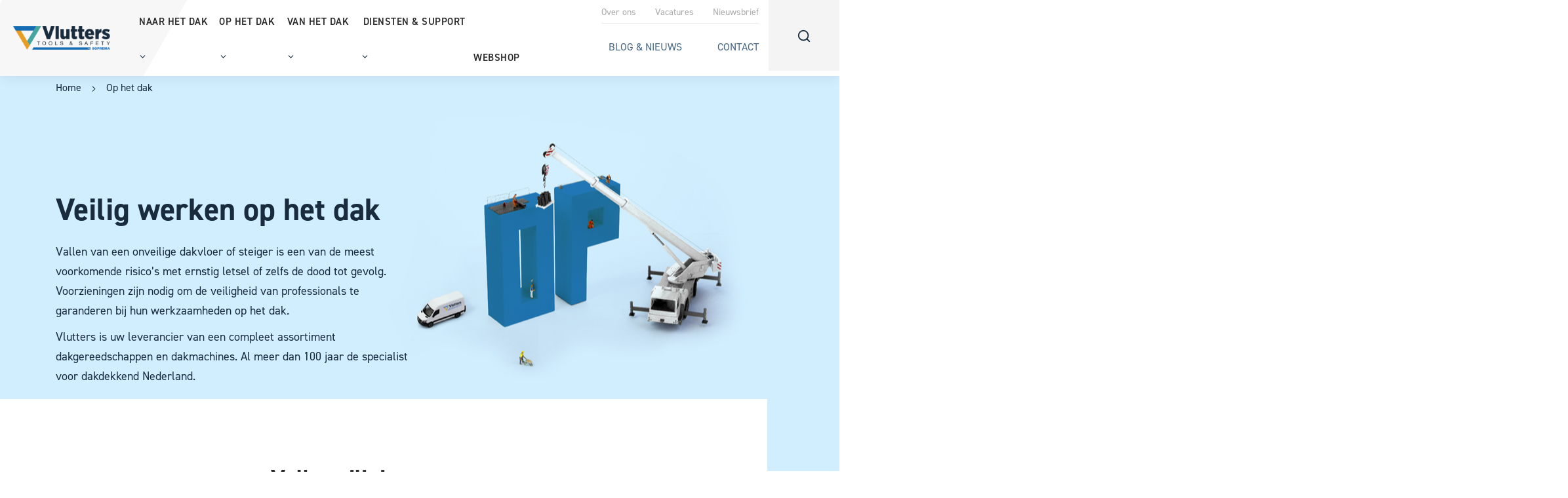

--- FILE ---
content_type: text/html; charset=UTF-8
request_url: https://www.vlutters.nl/op-dak/
body_size: 12986
content:
<!doctype html>
<html lang="nl">
    <head >
        <script>
    var BASE_URL = 'https://www.vlutters.nl/';
    var require = {
        "baseUrl": "https://www.vlutters.nl/static/frontend/creativeict/vlutters/nl_NL"
    };
</script>
        <meta charset="utf-8"/>
<meta name="description" content="Met behulp van een RI&amp;E door Vlutters Tools &amp; Safety wordt de veiligheidssituatie op het dak volledig voor u in kaart gebracht en aanbevelingen gedaan."/>
<meta name="keywords" content="Veiligheidsproducten, Hoge servicegraad, Compleet assortiment, Collectieve valbeveiliging, Permanente valbeveiliging, Persoonlijke beschermingsmiddelen, Keuring en onderhoudsdiensten, Projectondersteuning veiligheid, Opleidingen dakveiligheid, Veiligheidsvoorzieningen, Dakgereedschappen, Brandblussers"/>
<meta name="robots" content="INDEX,FOLLOW"/>
<meta name="viewport" content="width=device-width, initial-scale=1, maximum-scale=1.0, user-scalable=no"/>
<meta name="format-detection" content="telephone=no"/>
<title>Veilig werken op het dak - Vlutters Tools &amp; Safety</title>
<link  rel="stylesheet" type="text/css"  media="all" href="https://www.vlutters.nl/static/frontend/creativeict/vlutters/nl_NL/mage/calendar.css" />
<link  rel="stylesheet" type="text/css"  media="all" href="https://www.vlutters.nl/static/frontend/creativeict/vlutters/nl_NL/css/styles-m.css" />
<link  rel="stylesheet" type="text/css"  media="all" href="https://www.vlutters.nl/static/frontend/creativeict/vlutters/nl_NL/css/custom.css" />
<link  rel="stylesheet" type="text/css"  media="all" href="https://www.vlutters.nl/static/frontend/creativeict/vlutters/nl_NL/css/source/bootstrap.css" />
<link  rel="stylesheet" type="text/css"  media="all" href="https://www.vlutters.nl/static/frontend/creativeict/vlutters/nl_NL/Amasty_Customform/css/form-builder.css" />
<link  rel="stylesheet" type="text/css"  media="all" href="https://www.vlutters.nl/static/frontend/creativeict/vlutters/nl_NL/Amasty_Customform/css/form-render.css" />
<link  rel="stylesheet" type="text/css"  media="all" href="https://www.vlutters.nl/static/frontend/creativeict/vlutters/nl_NL/Amasty_Customform/css/google-map.css" />
<link  rel="stylesheet" type="text/css"  media="all" href="https://www.vlutters.nl/static/frontend/creativeict/vlutters/nl_NL/Amasty_Base/vendor/slick/amslick.min.css" />
<link  rel="stylesheet" type="text/css"  media="all" href="https://www.vlutters.nl/static/frontend/creativeict/vlutters/nl_NL/Magefan_Blog/css/blog-m.css" />
<link  rel="stylesheet" type="text/css"  media="all" href="https://www.vlutters.nl/static/frontend/creativeict/vlutters/nl_NL/Magefan_Blog/css/blog-custom.css" />
<link  rel="stylesheet" type="text/css"  media="all" href="https://www.vlutters.nl/static/frontend/creativeict/vlutters/nl_NL/Ves_BaseWidget/css/animate.min.css" />
<link  rel="stylesheet" type="text/css"  media="all" href="https://www.vlutters.nl/static/frontend/creativeict/vlutters/nl_NL/Ves_All/lib/owl.carousel/assets/owl.carousel.css" />
<link  rel="stylesheet" type="text/css"  media="all" href="https://www.vlutters.nl/static/frontend/creativeict/vlutters/nl_NL/Ves_All/lib/colorbox/colorbox.css" />
<link  rel="stylesheet" type="text/css"  media="all" href="https://www.vlutters.nl/static/frontend/creativeict/vlutters/nl_NL/Ves_All/lib/fancybox/jquery.fancybox.css" />
<link  rel="stylesheet" type="text/css"  media="all" href="https://www.vlutters.nl/static/frontend/creativeict/vlutters/nl_NL/Ves_BaseWidget/css/video-js.css" />
<link  rel="stylesheet" type="text/css"  media="all" href="https://www.vlutters.nl/static/frontend/creativeict/vlutters/nl_NL/Ves_BaseWidget/css/swiper/swiper.min.css" />
<link  rel="stylesheet" type="text/css"  media="all" href="https://www.vlutters.nl/static/frontend/creativeict/vlutters/nl_NL/Ves_BaseWidget/css/swiper/styles.css" />
<link  rel="stylesheet" type="text/css"  media="all" href="https://www.vlutters.nl/static/frontend/creativeict/vlutters/nl_NL/Ves_BaseWidget/css/bannercountdown/style.css" />
<link  rel="stylesheet" type="text/css"  media="all" href="https://www.vlutters.nl/static/frontend/creativeict/vlutters/nl_NL/Ves_BaseWidget/css/styles.css" />
<link  rel="stylesheet" type="text/css"  media="all" href="https://www.vlutters.nl/static/frontend/creativeict/vlutters/nl_NL/Ves_PageBuilder/css/styles.css" />
<link  rel="stylesheet" type="text/css"  media="all" href="https://www.vlutters.nl/static/frontend/creativeict/vlutters/nl_NL/WeltPixel_OwlCarouselSlider/css/owl.carousel.css" />
<link  rel="stylesheet" type="text/css"  media="all" href="https://www.vlutters.nl/static/frontend/creativeict/vlutters/nl_NL/Magento_Swatches/css/swatches.css" />
<link  rel="stylesheet" type="text/css"  media="all" href="https://www.vlutters.nl/static/frontend/creativeict/vlutters/nl_NL/Amasty_ShopbyBase/css/swiper.min.css" />
<link  rel="stylesheet" type="text/css"  media="screen and (min-width: 768px)" href="https://www.vlutters.nl/static/frontend/creativeict/vlutters/nl_NL/css/styles-l.css" />
<link  rel="stylesheet" type="text/css"  media="print" href="https://www.vlutters.nl/static/frontend/creativeict/vlutters/nl_NL/css/print.css" />
<link  rel="stylesheet" type="text/css"  media="all" href="https://fonts.googleapis.com/icon?family=Material+Icons" />
<script  type="text/javascript"  src="https://www.vlutters.nl/static/frontend/creativeict/vlutters/nl_NL/requirejs/require.js"></script>
<script  type="text/javascript"  src="https://www.vlutters.nl/static/frontend/creativeict/vlutters/nl_NL/mage/requirejs/mixins.js"></script>
<script  type="text/javascript"  src="https://www.vlutters.nl/static/frontend/creativeict/vlutters/nl_NL/requirejs-config.js"></script>
<link  rel="icon" type="image/x-icon" href="https://www.vlutters.nl/media/favicon/stores/2/Vlutters_-_Favicon.png" />
<link  rel="shortcut icon" type="image/x-icon" href="https://www.vlutters.nl/media/favicon/stores/2/Vlutters_-_Favicon.png" />
<meta name="facebook-domain-verification" content="cncuaecs8y7moy7we7wpl1qyhgzu6u" /> 
<!-- Google Tag Manager -->
<script>(function(w,d,s,l,i){w[l]=w[l]||[];w[l].push({'gtm.start':
new Date().getTime(),event:'gtm.js'});var f=d.getElementsByTagName(s)[0],
j=d.createElement(s),dl=l!='dataLayer'?'&l='+l:'';j.async=true;j.src=
'https://www.googletagmanager.com/gtm.js?id='+i+dl;f.parentNode.insertBefore(j,f);
})(window,document,'script','dataLayer','GTM-W3KCMWJ');</script>
<!-- End Google Tag Manager -->
<style>
.navigation .level0 .level1 { margin: 0 !important}
</style>
        <script type="text/javascript" src="https://chimpstatic.com/mcjs-connected/js/users/2a3372194205b8fa341c97965/a0172e62dc71d3b5a420b60a6.js" async></script>
<link rel="stylesheet" type="text/css" media="all"
      href="//maxcdn.bootstrapcdn.com/font-awesome/latest/css/font-awesome.min.css"/>
    </head>
    <body data-container="body" data-mage-init='{"loaderAjax": {}, "loader": { "icon": "https://www.vlutters.nl/static/frontend/creativeict/vlutters/nl_NL/images/loader-2.gif"}}' class="cms-op-dak- cms-page-view page-layout-2columns-left">
        
<script>
    try {
        if (!window.localStorage || !window.sessionStorage) {
            throw new Error();
        }

        localStorage.setItem('storage_test', 1);
        localStorage.removeItem('storage_test');
    } catch(e) {
        (function () {
            var Storage = function (type) {
                var data;

                function createCookie(name, value, days) {
                    var date, expires;

                    if (days) {
                        date = new Date();
                        date.setTime(date.getTime()+(days * 24 * 60 * 60 * 1000));
                        expires = '; expires=' + date.toGMTString();
                    } else {
                        expires = '';
                    }
                    document.cookie = name + '=' + value+expires+'; path=/';
                }

                function readCookie(name) {
                    var nameEQ = name + '=',
                        ca = document.cookie.split(';'),
                        i = 0,
                        c;

                    for (i=0; i < ca.length; i++) {
                        c = ca[i];

                        while (c.charAt(0) === ' ') {
                            c = c.substring(1,c.length);
                        }

                        if (c.indexOf(nameEQ) === 0) {
                            return c.substring(nameEQ.length, c.length);
                        }
                    }

                    return null;
                }

                function setData(data) {
                    data = encodeURIComponent(JSON.stringify(data));
                    createCookie(type === 'session' ? getSessionName() : 'localStorage', data, 365);
                }

                function clearData() {
                    createCookie(type === 'session' ? getSessionName() : 'localStorage', '', 365);
                }

                function getData() {
                    var data = type === 'session' ? readCookie(getSessionName()) : readCookie('localStorage');

                    return data ? JSON.parse(decodeURIComponent(data)) : {};
                }

                function getSessionName() {
                    if (!window.name) {
                        window.name = new Date().getTime();
                    }

                    return 'sessionStorage' + window.name;
                }

                data = getData();

                return {
                    length: 0,
                    clear: function () {
                        data = {};
                        this.length = 0;
                        clearData();
                    },

                    getItem: function (key) {
                        return data[key] === undefined ? null : data[key];
                    },

                    key: function (i) {
                        var ctr = 0,
                            k;

                        for (k in data) {
                            if (ctr.toString() === i.toString()) {
                                return k;
                            } else {
                                ctr++
                            }
                        }

                        return null;
                    },

                    removeItem: function (key) {
                        delete data[key];
                        this.length--;
                        setData(data);
                    },

                    setItem: function (key, value) {
                        data[key] = value.toString();
                        this.length++;
                        setData(data);
                    }
                };
            };

            window.localStorage.__proto__ = window.localStorage = new Storage('local');
            window.sessionStorage.__proto__ = window.sessionStorage = new Storage('session');
        })();
    }
</script>
    <script>
        require.config({
            deps: [
                'jquery',
                'mage/translate',
                'jquery/jquery-storageapi'
            ],
            callback: function ($) {
                'use strict';

                var dependencies = [],
                    versionObj;

                $.initNamespaceStorage('mage-translation-storage');
                $.initNamespaceStorage('mage-translation-file-version');
                versionObj = $.localStorage.get('mage-translation-file-version');

                
                if (versionObj.version !== 'c4c97d0baf1a2153638b1a17255f7c1512ff0517') {
                    dependencies.push(
                        'text!js-translation.json'
                    );

                }

                require.config({
                    deps: dependencies,
                    callback: function (string) {
                        if (typeof string === 'string') {
                            $.mage.translate.add(JSON.parse(string));
                            $.localStorage.set('mage-translation-storage', string);
                            $.localStorage.set(
                                'mage-translation-file-version',
                                {
                                    version: 'c4c97d0baf1a2153638b1a17255f7c1512ff0517'
                                }
                            );
                        } else {
                            $.mage.translate.add($.localStorage.get('mage-translation-storage'));
                        }
                    }
                });
            }
        });
    </script>

<script type="text/x-magento-init">
    {
        "*": {
            "mage/cookies": {
                "expires": null,
                "path": "/",
                "domain": ".www.vlutters.nl",
                "secure": false,
                "lifetime": "3600"
            }
        }
    }
</script>
    <noscript>
        <div class="message global noscript">
            <div class="content">
                <p>
                    <strong>JavaScript lijkt uitgeschakeld te zijn in jouw browser.</strong>
                    <span>Zet Javascript aan in je browser voor de beste ervaring op onze site.</span>
                </p>
            </div>
        </div>
    </noscript>
<script id="searchAutocompletePlaceholder" type="text/x-custom-template">
    <div class="mst-searchautocomplete__autocomplete">
        <div class="mst-searchautocomplete__spinner">
            <div class="spinner-item spinner-item-1"></div>
            <div class="spinner-item spinner-item-2"></div>
            <div class="spinner-item spinner-item-3"></div>
            <div class="spinner-item spinner-item-4"></div>
            <div class="spinner-item spinner-item-5"></div>
            <div class="spinner-item spinner-item-6"></div>
            <div class="spinner-item spinner-item-7"></div>
            <div class="spinner-item spinner-item-8"></div>
        </div>

        <div class="mst-searchautocomplete__close">
            &times;
        </div>
    </div>
</script>

<script id="searchAutocompleteWrapper" type="text/x-custom-template">
    <div class="mst-searchautocomplete__wrapper">
        <div data-bind="visible: result.noResults == false">
            <div data-bind="foreach: { data: result.indices, as: 'index' }">
                <div data-bind="visible: index.totalItems, attr: {class: 'mst-searchautocomplete__index ' + index.identifier}">
                    <div class="mst-searchautocomplete__index-title">
                        <span data-bind="text: index.title"></span>
                        <span data-bind="visible: index.isShowTotals">
                            (<span data-bind="text: index.totalItems"></span>)
                        </span>
                    </div>

                    <ul data-bind="foreach: { data: index.items, as: 'item' }">
                        <li data-bind="
                            template: { name:index.identifier, data: item },
                            attr: {class: 'mst-searchautocomplete__item ' + index.identifier},
                            event: { mouseover: $parents[1].onMouseOver, mouseout: $parents[1].onMouseOut, mousedown: $parents[1].onClick },
                            css: {_active: $data.isActive}">
                        </li>
                    </ul>
                </div>
            </div>

            <div class="mst-searchautocomplete__show-all" data-bind="visible: result.urlAll && result.totalItems > 0">
                <a data-bind="attr: { href: result.urlAll }">
                    <span data-bind="text: result.textAll"></span>
                </a>
            </div>
        </div>

        <div class="mst-searchautocomplete__empty-result" data-bind="visible: result.noResults == true && !loading">
            <span data-bind="text: result.textEmpty"></span>
        </div>
    </div>
</script>

<script id="popular" type="text/x-custom-template">
    <a class="title" data-bind="text: query"></a>
</script>

<script id="magento_catalog_category" type="text/x-custom-template">
    <a class="title" data-bind="text: name, attr: {href: url}, highlight"></a>
</script>

<script id="magento_catalog_product" type="text/x-custom-template">
    <!-- ko if: optimize -->
    <a class="title" data-bind="html: name, attr: {href: url}, highlight"></a>

    <!-- ko if: price > 0 -->
    <div data-bind="text: price, price" class="price"></div>
    <!-- /ko -->
    <!-- /ko -->

    <!-- ko if: !optimize -->
    <!-- ko if: image -->
    <img data-bind="attr: {src: image}"/>
    <!-- /ko -->

    <div class="meta">
        <div class="title">
            <a data-bind="html: name, attr: {href: url}, highlight"></a>

            <!-- ko if: sku -->
            <span class="sku" data-bind="text: sku, highlight"></span>
            <!-- /ko -->
        </div>

        <!-- ko if: description -->
        <div class="description" data-bind="text: description, highlight"></div>
        <!-- /ko -->

        <!-- ko if: rating -->
        <div data-bind="html: rating"></div>
        <!-- /ko -->

        <form data-role="tocart-form" class="to-cart"
              data-bind="visible: cart.visible, attr:{action: cart.params.action}, afterRender: $parents[2].afterRender"
              method="post">
            <input type="hidden" name="product" data-bind="value: cart.params.data.product">
            <input type="hidden" name="uenc" data-bind="value: cart.params.data.uenc">
            <input type="hidden" name="form_key" data-bind="value: $parents[2].form_key"/>
            <button type="submit" class="action tocart primary">
                <span data-bind="html: cart.label,event: { mousedown: $parents[2].onSubmit }"></span>
            </button>
        </form>
    </div>

    <!-- ko if: price > 0 -->
    <div class="store">
        <div data-bind="text: price, price" class="price"></div>
    </div>
    <!-- /ko -->
    <!-- /ko -->
</script>

<script id="magento_cms_page" type="text/x-custom-template">
    <a class="title" data-bind="text: name, attr: {href: url}, highlight"></a>
</script>

<script id="magento_catalog_categoryproduct" type="text/x-custom-template">
    <a class="title" data-bind="html: name, attr: {href: url}, highlight"></a>
</script>

<script id="magento_search_query" type="text/x-custom-template">
    <a class="title" data-bind="text: query_text, attr: {href: url}, highlight"></a> <span class="num_results"
                                                                                           data-bind="text: num_results"></span>
</script>

<script id="external_wordpress_post" type="text/x-custom-template">
    <a class="title" data-bind="text: name, attr: {href: url}, highlight"></a>
</script>

<script id="magefan_blog_post" type="text/x-custom-template">
    <a class="title" data-bind="text: name, attr: {href: url}, highlight"></a>
</script>

<script id="magento_catalog_attribute" type="text/x-custom-template">
    <a class="title" data-bind="text: name, attr: {href: url}, highlight"></a>
</script>

<script id="mageplaza_blog_post" type="text/x-custom-template">
    <a class="title" data-bind="text: name, attr: {href: url}, highlight"></a>
</script>

<script id="mirasvit_blog_post" type="text/x-custom-template">
    <a class="title" data-bind="text: name, attr: {href: url}, highlight"></a>
</script>

<script id="mirasvit_gry_registry" type="text/x-custom-template">
    <a class="title" data-bind="text: title, attr: {href: url}, highlight"></a>
    <p data-bind="text: name, highlight"></p>
</script>

<script id="mirasvit_kb_article" type="text/x-custom-template">
    <a class="title" data-bind="text: name, attr: {href: url}, highlight"></a>
</script>

<script id="ves_blog_post" type="text/x-custom-template">
    <a class="title" data-bind="text: name, attr: {href: url}, highlight"></a>
</script>

<script id="amasty_blog_post" type="text/x-custom-template">
    <a class="title" data-bind="text: name, attr: {href: url}, highlight"></a>
</script>

<script id="aheadworks_blog_post" type="text/x-custom-template">
    <a class="title" data-bind="text: name, attr: {href: url}, highlight"></a>
</script>

<script id="fishpig_glossary_word" type="text/x-custom-template">
    <a class="title" data-bind="text: name, attr: {href: url}, highlight"></a>
</script>
    <script>
        require([
                'jquery',
                'Mirasvit_SearchAutocomplete/js/autocomplete',
                'Mirasvit_SearchAutocomplete/js/typeahead'
            ], function ($, autocomplete, typeahead) {
                var selector = 'input#search, input#mobile_search, .minisearch input[type="text"]';

                $(document).ready(function () {
                    var $input = $(selector);

                    $input.each(function (index, searchInput) {
                                                new typeahead($(searchInput)).init({"query":"","priceFormat":{"pattern":"\u20ac\u00a0%s","precision":2,"requiredPrecision":2,"decimalSymbol":",","groupSymbol":".","groupLength":3,"integerRequired":false},"minSearchLength":3,"url":"https:\/\/www.vlutters.nl\/searchautocomplete\/ajax\/suggest\/","storeId":"2","delay":300,"layout":"1column","popularTitle":"Hot Searches","popularSearches":[],"isTypeaheadEnabled":"1","typeaheadUrl":"https:\/\/www.vlutters.nl\/searchautocomplete\/ajax\/typeahead\/"});
                        
                        new autocomplete($(searchInput)).init({"query":"","priceFormat":{"pattern":"\u20ac\u00a0%s","precision":2,"requiredPrecision":2,"decimalSymbol":",","groupSymbol":".","groupLength":3,"integerRequired":false},"minSearchLength":3,"url":"https:\/\/www.vlutters.nl\/searchautocomplete\/ajax\/suggest\/","storeId":"2","delay":300,"layout":"1column","popularTitle":"Hot Searches","popularSearches":[],"isTypeaheadEnabled":"1","typeaheadUrl":"https:\/\/www.vlutters.nl\/searchautocomplete\/ajax\/typeahead\/"});
                    });
                });
            }
        );
    </script>

<div class="page-wrapper"><header class="page-header"><div class="row"><div class="col-lg-3 col-xl-2 col-sm-4 col-5">    <a class="logo" href="https://www.vlutters.nl/" title="Logo Vlutters">
                <img src="https://www.vlutters.nl/media/logo/stores/2/logo.png"
             title="Logo Vlutters"
             alt="Logo Vlutters"
            width="199"            height="43"        />
            </a>
</div><div class="col-lg-9 col-xl-10 col-sm-8 col-7"><div class="row"><div class="col-5 col-xl-7"><div class="top-menu">    <div class="sections nav-sections">
                <div class="section-items nav-sections-items" data-mage-init='{"tabs":{"openedState":"active"}}'>
                                            <div class="section-item-title nav-sections-item-title" data-role="collapsible">
                    <a class="nav-sections-item-switch" data-toggle="switch" href="#store.menu">Menu</a>
                </div>
                <div class="section-item-content nav-sections-item-content" id="store.menu" data-role="content">
<nav class="navigation" data-action="navigation">
    <ul data-mage-init='{"menu":{"responsive":true, "expanded":true, "position":{"my":"left top","at":"left bottom"}}}'>
                <li class="level0 category-item custom-item parent"><a class="level-top" href="/naar-dak/">Naar het dak</a>
<ul class="level0 submenu">
<li class="level1"><a href="/verticaal-transport-materieel/">Verticaal transport</a></li>
<li class="level1"><a href="/valbeveiliging/">Valbeveiliging</a></li>
<li class="level1"><a href="/diensten/cursus-valbeveiliging/">Cursus valbeveiliging</a></li>
</ul>
</li>
<li class="level0 category-item custom-item parent"><a class="level-top" href="/op-dak/">Op het dak</a>
<ul class="level0 submenu">
<li class="level1"><a href="/valbeveiliging/">Valbeveiliging</a></li>
<li class="level1"><a href="/dakmachines/">Dakmachines</a></li>
<li class="level1"><a href="/dakgereedschappen/">Dakgereedschappen</a></li>
<li class="level1"><a href="/tegeldragers/">Tegeldragers</a></li>
</ul>
</li>
<li class="level0 category-item custom-item parent"><a class="level-top" href="/van-dak/">Van het dak</a>
<ul class="level0 submenu">
<li class="level1"><a href="/stortkokers/">Stortkokers</a></li>
<li class="level1"><a href="/verticaal-transport-materieel/">Verticaal transport</a></li>
<li class="level1"><a href="/diensten/keuringen-onderhoud/">Keuringen &amp; onderhoud</a></li>
<li class="level1"><a href="/wegenonderhoud/">Wegenonderhoud</a></li>
</ul>
</li>
<li class="level0 category-item custom-item parent"><a class="level-top" href="/diensten/">Diensten &amp; support</a>
<ul class="level0 submenu">
<li class="level1"><a href="/diensten/veiligheidsprojecten-ontwerpen/">Veiligheidsprojecten ontwerpen</a></li>
<li class="level1"><a href="/komo-safety/">KOMO Safety</a></li>
<li class="level1"><a href="/diensten/keuringen-onderhoud/">Keuringen &amp; onderhoud</a></li>
<li class="level1"><a href="/diensten/verhuur/">Huren dakmachines en dakrandbeveiliging</a></li>
<li class="level1"><a href="/diensten/cursus-valbeveiliging/">Cursus valbeveiliging</a></li>
</ul>
</li>
<li class="level0 category-item custom-item parent"><a class="level-top" href="/webshop">Webshop</a></li>    </ul>
</nav>
</div>
                                            <div class="section-item-title nav-sections-item-title" data-role="collapsible">
                    <a class="nav-sections-item-switch" data-toggle="switch" href="#store.links">Account</a>
                </div>
                <div class="section-item-content nav-sections-item-content" id="store.links" data-role="content"><!-- Account links --></div>
                                    </div>
    </div>
</div></div><div class="col-7 col-xl-5"><div class="block block-search">
    <i data-feather="search"></i>
    <div class="block block-title"><strong>Zoeken</strong></div>
    <div class="block block-content">
        <form class="form minisearch" id="search_mini_form" action="https://www.vlutters.nl/catalogsearch/result/" method="get">
            <div class="field search">
                <label class="label" for="search" data-role="minisearch-label">
                    <span>Zoeken</span>
                </label>
                <div class="control">
                    <input id="search"
                           data-mage-init='{"quickSearch":{
                                "formSelector":"#search_mini_form","minSearchLength": 10000,
                                "url":"https://www.vlutters.nl/search/ajax/suggest/",
                                "destinationSelector":"#search_autocomplete"}
                           }'
                           type="text"
                           name="q"
                           value=""
                           placeholder="Type uw zoekopdracht.."
                           class="input-text"
                           maxlength="128"
                           role="combobox"
                           aria-haspopup="false"
                           aria-autocomplete="both"
                           autocomplete="off"/>
                    <div id="search_autocomplete" class="search-autocomplete"></div>
                    <div class="nested">
    <a class="action advanced" href="https://www.vlutters.nl/catalogsearch/advanced/" data-action="advanced-search">
        Geavanceerd zoeken    </a>
</div>
                </div>
            </div>
            <div class="actions">
                <button type="submit"
                        title="Zoeken"
                        class="action search">
                    <span>Zoeken</span>
                </button>
            </div>
        </form>
    </div>
</div>
<span data-action="toggle-nav" class="action nav-toggle"><span>Nav activeren</span></span><div class="top-menu-wrap"><div class="custom-top-menu"><ul>
<li><a href="https://www.vlutters.nl/over-ons/">Over ons</a></li>
<li><a href="https://werkenbijsoprema.nl/">Vacatures</a></li>
<li><a href="https://www.vlutters.nl/nieuwsbrief/">Nieuwsbrief</a></li>
</ul><script>
    require([
        'jquery'
    ], function($) {
        var currentUrl = window.location.href.split('?')[0];

        $('.custom-top-menu > ul > li').each(function(){
            var href = $(this).find('a').attr('href');

            if (href === currentUrl || href === currentUrl+'/') {
                $(this).addClass('active');
            } else {
                $(this).removeClass('active');
            }
        })
    })
</script><div class="block block-mobile-search d-md-none">
    <div class="block block-content">
        <form class="form minisearch" id="search_mini_form_mobile" action="https://www.vlutters.nl/catalogsearch/result/" method="get">
            <div class="escape">
                <i data-feather="x"></i>
            </div>
            <div class="field search">
                <div class="control">
                    <input id="search"
                           data-mage-init='{"quickSearch":{
                                "formSelector":"#search_mini_form",
                                "url":"https://www.vlutters.nl/search/ajax/suggest/",
                                "destinationSelector":"#search_autocomplete"}
                           }'
                           type="text"
                           name="q"
                           value=""
                           placeholder="Typ hier waar u naar zoekt.."
                           class="input-text"
                           maxlength="128"
                           role="combobox"
                           aria-haspopup="false"
                           aria-autocomplete="both"
                           autocomplete="off"/>
                    <div id="search_autocomplete" class="search-autocomplete"></div>
                                    </div>
            </div>
            <div class="actions">
                <button type="submit"
                        title="Zoeken"
                        class="action search">
                    <i data-feather="search"></i>
                </button>
            </div>
        </form>
    </div>
</div>
</div><div class="menu-right"><ul>
<li class="level0 parent category-item"><a href="https://www.vlutters.nl/blog-en-nieuws/">Blog &amp; Nieuws</a></li>
<li class="level0 parent category-item"><a href="https://www.vlutters.nl/contact-vlutters/">Contact</a></li>
</ul></div></div></div></div></div></div><style>
    .logout-button a {
        display: none;
    }
</style></header><div class="cms-banner"><div class="container"><div class="row"><div class="col-12">    <div class="breadcrumbs">
        <ul class="items">
                                                <li class="item home">
                                                    <a href="https://www.vlutters.nl/" title="Ga naar homepage">Home</a>
                                                                            <i data-feather="chevron-right"></i>
                                            </li>
                                                                                <li class="item cms_page">
                                                    <strong>Op het dak</strong>
                                                                    </li>
                                                    </ul>
    </div>
</div></div></div><div class="banner-image"><div class="scrollDown"><span>Scroll</span><span class="arrow"></span></div>    <style>
        :root:root .cms-banner-container h1,
        :root:root .cms-banner-container p,
        :root:root .breadcrumbs .item,
        :root:root .breadcrumbs .item a,
        :root:root .breadcrumbs .item:not(:last-child):after {
            color: #192C3E        }
    </style>
<div class="cms-banner-container"><div class="container"><div class="row"><div class="col-12 col-lg-6"><div class="page-title-wrapper">
    <h1 class="page-title"
                >
        <span class="base" data-ui-id="page-title-wrapper" >Veilig werken op het dak</span>    </h1>
    </div>
<p>Vallen van een onveilige dakvloer of steiger is een van de meest voorkomende risico’s met ernstig letsel of zelfs de dood tot gevolg. Voorzieningen zijn nodig om de veiligheid van professionals te garanderen bij hun werkzaamheden op het dak. </p>
<p>Vlutters is uw leverancier van een compleet assortiment dakgereedschappen en dakmachines. Al meer dan 100 jaar de specialist voor dakdekkend Nederland.</p></div></div></div><p><img title="Veilig werken op het dak - Vlutters" src="https://www.vlutters.nl/media/wysiwyg/Homepage-Vlutters/Vlutters-OP-dak.jpg" alt="Veilig werken op het dak - Vlutters" width="1440" height="843" /></p></div></div></div><main id="maincontent" class="container"><a id="contentarea" tabindex="-1"></a>
<div class="container"><div class="row"><div class="col-12"><div class="row"><div class="col-12 col-md-3 sidebar"><ul>
<li><a href="https://www.vlutters.nl/valbeveiliging/">Valbeveiliging</a></li>
<li><a href="https://www.vlutters.nl/diensten/veiligheidsprojecten-ontwerpen/">Ontwerp veiligheidsplan gebouwen</a></li>
<li><a href="https://www.vlutters.nl/dakgereedschappen/">Dakgereedschappen</a></li>
<li><a href="https://www.vlutters.nl/dakmachines/">Dakmachines</a></li>
<li><a href="https://www.vlutters.nl/tegeldragers/">Tegeldragers</a></li>
</ul></div><div class="col-12 col-md-9 columns2"><div class="cms-content"><div class="page messages"><div data-placeholder="messages"></div>
<div data-bind="scope: 'messages'">
    <!-- ko if: cookieMessages && cookieMessages.length > 0 -->
    <div role="alert" data-bind="foreach: { data: cookieMessages, as: 'message' }" class="messages">
        <div data-bind="attr: {
            class: 'message-' + message.type + ' ' + message.type + ' message',
            'data-ui-id': 'message-' + message.type
        }">
            <div data-bind="html: message.text"></div>
        </div>
    </div>
    <!-- /ko -->
    <!-- ko if: messages().messages && messages().messages.length > 0 -->
    <div role="alert" data-bind="foreach: { data: messages().messages, as: 'message' }" class="messages">
        <div data-bind="attr: {
            class: 'message-' + message.type + ' ' + message.type + ' message',
            'data-ui-id': 'message-' + message.type
        }">
            <div data-bind="html: message.text"></div>
        </div>
    </div>
    <!-- /ko -->
</div>
<script type="text/x-magento-init">
    {
        "*": {
            "Magento_Ui/js/core/app": {
                "components": {
                        "messages": {
                            "component": "Magento_Theme/js/view/messages"
                        }
                    }
                }
            }
    }
</script>
</div><input name="form_key" type="hidden" value="3lfNzLayfBbk6aMW" /><div id="authenticationPopup" data-bind="scope:'authenticationPopup'" style="display: none;">
    <script>
        window.authenticationPopup = {"autocomplete":"off","customerRegisterUrl":"https:\/\/www.vlutters.nl\/customer\/account\/create\/","customerForgotPasswordUrl":"https:\/\/www.vlutters.nl\/customer\/account\/forgotpassword\/","baseUrl":"https:\/\/www.vlutters.nl\/"};
    </script>
    <!-- ko template: getTemplate() --><!-- /ko -->
    <script type="text/x-magento-init">
        {
            "#authenticationPopup": {
                "Magento_Ui/js/core/app": {"components":{"authenticationPopup":{"component":"Magento_Customer\/js\/view\/authentication-popup","children":{"messages":{"component":"Magento_Ui\/js\/view\/messages","displayArea":"messages"},"captcha":{"component":"Magento_Captcha\/js\/view\/checkout\/loginCaptcha","displayArea":"additional-login-form-fields","formId":"user_login","configSource":"checkout"},"amazon-button":{"component":"Amazon_Login\/js\/view\/login-button-wrapper","sortOrder":"0","displayArea":"additional-login-form-fields","config":{"tooltip":"Securely login into our website using your existing Amazon details."}}}}}}            },
            "*": {
                "Magento_Ui/js/block-loader": "https\u003A\u002F\u002Fwww.vlutters.nl\u002Fstatic\u002Ffrontend\u002Fcreativeict\u002Fvlutters\u002Fnl_NL\u002Fimages\u002Floader\u002D1.gif"
            }
        }
    </script>
</div>
<script type="text/x-magento-init">
{"*":{"Magento_Customer\/js\/section-config":{"sections":{"stores\/store\/switch":"*","directory\/currency\/switch":"*","*":["messages"],"customer\/account\/logout":["recently_viewed_product","recently_compared_product"],"customer\/account\/loginpost":"*","customer\/account\/createpost":"*","customer\/account\/editpost":"*","customer\/ajax\/login":["checkout-data","cart"],"catalog\/product_compare\/add":["compare-products"],"catalog\/product_compare\/remove":["compare-products"],"catalog\/product_compare\/clear":["compare-products"],"sales\/guest\/reorder":["cart"],"sales\/order\/reorder":["cart"],"checkout\/cart\/add":["cart"],"checkout\/cart\/delete":["cart"],"checkout\/cart\/updatepost":["cart"],"checkout\/cart\/updateitemoptions":["cart"],"checkout\/cart\/couponpost":["cart"],"checkout\/cart\/estimatepost":["cart"],"checkout\/cart\/estimateupdatepost":["cart"],"checkout\/onepage\/saveorder":["cart","checkout-data","last-ordered-items","checkout-fields"],"checkout\/sidebar\/removeitem":["cart"],"checkout\/sidebar\/updateitemqty":["cart"],"rest\/*\/v1\/carts\/*\/payment-information":["cart","checkout-data","last-ordered-items","instant-purchase"],"rest\/*\/v1\/guest-carts\/*\/payment-information":["cart"],"rest\/*\/v1\/guest-carts\/*\/selected-payment-method":["cart","checkout-data"],"rest\/*\/v1\/carts\/*\/selected-payment-method":["cart","checkout-data","instant-purchase"],"authorizenet\/directpost_payment\/place":["cart","checkout-data"],"customer\/address\/*":["instant-purchase"],"customer\/account\/*":["instant-purchase"],"vault\/cards\/deleteaction":["instant-purchase"],"multishipping\/checkout\/overviewpost":["cart"],"paypal\/express\/placeorder":["cart","checkout-data"],"paypal\/payflowexpress\/placeorder":["cart","checkout-data"],"persistent\/index\/unsetcookie":["persistent"],"review\/product\/post":["review"],"braintree\/paypal\/placeorder":["cart","checkout-data"],"wishlist\/index\/add":["wishlist"],"wishlist\/index\/remove":["wishlist"],"wishlist\/index\/updateitemoptions":["wishlist"],"wishlist\/index\/update":["wishlist"],"wishlist\/index\/cart":["wishlist","cart"],"wishlist\/index\/fromcart":["wishlist","cart"],"wishlist\/index\/allcart":["wishlist","cart"],"wishlist\/shared\/allcart":["wishlist","cart"],"wishlist\/shared\/cart":["cart"],"gdpr\/customer\/anonymise":["customer"],"ammostviewed\/cart\/add":["cart","messages"],"fastorder\/index\/add":["cart"],"rest\/*\/v1\/guest-carts\/*\/collection-point\/select":["collection-point-result"],"rest\/*\/v1\/carts\/mine\/collection-point\/select":["collection-point-result"]},"clientSideSections":["checkout-data","cart-data"],"baseUrls":["https:\/\/www.vlutters.nl\/"]}}}</script>
<script type="text/x-magento-init">
{"*":{"Magento_Customer\/js\/customer-data":{"sectionLoadUrl":"https:\/\/www.vlutters.nl\/customer\/section\/load\/","expirableSectionLifetime":60,"expirableSectionNames":["cart","persistent"],"cookieLifeTime":"3600","updateSessionUrl":"https:\/\/www.vlutters.nl\/customer\/account\/updateSession\/"}}}</script>
<script type="text/x-magento-init">
{"*":{"Magento_Customer\/js\/invalidation-processor":{"invalidationRules":{"website-rule":{"Magento_Customer\/js\/invalidation-rules\/website-rule":{"scopeConfig":{"websiteId":1}}}}}}}</script>
<script type="text/x-magento-init">
    {
        "body": {
            "pageCache": {"url":"https:\/\/www.vlutters.nl\/page_cache\/block\/render\/page_id\/17\/","handles":["default","cms_page_view","cms_page_view_id_op-dak_","customer_logged_out"],"originalRequest":{"route":"cms","controller":"page","action":"view","uri":"\/op-dak\/"},"versionCookieName":"private_content_version"}        }
    }
</script>

<div id="monkey_campaign" style="display:none;" data-mage-init='{"campaigncatcher":{}}'>
</div>    <style type="text/css">
        .g-recaptcha {
            margin-top: 15px;
            margin-bottom: 15px;
        }
    </style>
    <script type="text/x-magento-init">
        {
            "*": {
                "Mageplaza_GoogleRecaptcha/js/captcha": {
                    "invisibleKey": "6LfR24kUAAAAAEQEQFS-nd8x_tcFQDYmfJILwvwc",
                    "language": "nl",
                    "position": "inline",
                    "theme": "light",
                    "forms": ["#amform-form-1","#amform-form-2","#amform-form-3","#amform-form-4","#amform-form-5","#amform-form-6","#amform-form-7","#amform-form-8","#amform-form-10","#amform-form-11","#amform-form-12","#amform-form-13","#amform-form-14","#amform-form-15","#amform-form-16","#amform-form-17","#amform-form-18"]                }
            }
        }
    </script>
<h2>Valbeveiliging op maat</h2>
<p>Het inventariseren van de RI&amp;E is voorbehouden aan gecertificeerde inspecteurs. Bij hen is het in goede handen om de aanwezige veiligheidsrisico’s te signaleren, waarna een verslag van de bevindingen opgesteld wordt. Deze rapportage bevat een advies (evaluatie) om de veiligheid op het dak te verbeteren. Denk daarbij aan oplossingen als tijdelijke maar ook permanente veiligheidsvoorzieningen. Veilig werken op hoogte kan met voorzieningen als dakankers tot en met complete dakrandbeveiliging. Het plaatsen van installaties op platte daken van hoge woningbouw neemt toe. Installaties voor airco, zonnepanelen, antennes of voor glazenwassers hebben onderhoud nodig, waarvoor men op het dak moet komen. In algemene zin is een veilige toegang nodig tot het dak voor onderhoud en inspectie. Bij het in kaart brengen van de risico’s kan Vlutters Tools &amp; Safety een veiligheidsplan opstellen en daadwerkelijk uitvoeren. Ook bij deze complexe en multifunctionele daken kunnen professionals veilig werken op het dak.</p>
<p></p>
<p><a class="button" href="/valbeveiliging">meer over valbeveiliging</a></p>
<p><img title="Minimaliseer-valgevaar-pv-panelen-vlutters" src="https://www.vlutters.nl/media/wysiwyg/Homepage-Vlutters/Veiligheid/Minimaliseer-valgevaar-pv-panelen-vlutters.jpg" alt="Minimaliseer-valgevaar-pv-panelen-vlutters" width="800" height="533" /></p>
<p></p>
<h3>Dakgereedschappen</h3>
<p>Een professional heeft naast vakkennis ook goed gereedschap nodig bij het werken aan het dak. Vlutters Tools &amp; Safety heeft een uitgebreid assortiment aan handgereedschappen. Niet alleen de essentiële handgereedschappen zoals schroevendraaiers, hamers, beitels, tangen en zagen, maar ook alle gereedschappen voor specifieke klussen op, naar en van het dak.</p>
<p></p>
<p><a class="button" href="/dakgereedschappen">dakgereedschappen</a></p>
<p> </p>
<p><img title="Scholing-veiligheid-Vlutters" src="https://www.vlutters.nl/media/wysiwyg/Homepage-Vlutters/Veiligheid/Scholing-veiligheid-Vlutters.jpg" alt="Scholing-veiligheid-Vlutters" width="600" height="400" /></p>
<h3>Cursus</h3>
<p>Gecertificeerde instructeurs bieden gespecialiseerde cursus aan voor het vakkundig aanbrengen en het juist toepassen van valbeveiligingssystemen, daktoetredingen en persoonlijke beschermingsmiddelen (PBM’s). In deze cursussen is er ook aandacht voor de wet- en regelgeving over gezond en veilig werken op daken. Na afloop van de training is de dakverwerker gecertificeerd om de veiligheidsproducten zelf aan te brengen.</p>
<p></p>
<p><a class="button" href="/diensten/cursus-valbeveiliging">cursusaanbod</a></p>
<p> </p>
<h3>Jaarlijkse keuring</h3>
<p>De wetgeving schrijft voor dat veiligheidsproducten op het dak periodiek dienen te worden gekeurd. Bij de registratie en handhaving kan Vlutters Tools &amp; Safety een ontzorgende rol spelen. Gecertificeerde dakverwerkers kunnen de verplichte keuring ook in eigen beheer al dan niet i.c.m. een onderhoudscontract uitvoeren.</p>
<p></p>
<p><a class="button" href="/diensten/keuringen-onderhoud">keuring &amp; onderhoud</a></p>
<p></p>
<p><img title="Daksloper-sloopwerkzaamheden-dak-Vlutters" src="https://www.vlutters.nl/media/wysiwyg/Homepage-Vlutters/Materieel/Daksloper-sloopwerkzaamheden-dak-Vlutters.jpg" alt="Daksloper-sloopwerkzaamheden-dak-Vlutters" width="800" height="589" /></p>
<p> </p>
<h3>Sloopwerkzaamheden</h3>
<p>Om een plat dak te renoveren is een daksloopmachine een uitkomst. Veel tijd en arbeid is te besparen met deze machine die het hele dakpakket, dus zowel isolatie als dakbedekking, er in een keer afsnijdt. Na het voorsnijden van de dakstroken, kan daksloopmachine 4 meter per minuut aan dakpakket verwijderen.</p>
<p></p>
<p><a class="button" href="/dakmachines">assortiment dakmachines</a></p></div></div></div></div></div></div></main><div class="cms-block cms-block-bottom"><div class="container"><div class="row"><div class="col-12 col-lg-8">
    <p><strong>Behoefte aan advies, maatwerk of onderhoud?</strong></p>
<p>Ga geheel vrijblijvend het gesprek aan, we helpen u graag bij uw hoogte vraagstukken.</p></div>
<div class="col-12 col-lg-4">
    <a class="button button-blue" href="/contact-vlutters">neem contact op<i data-feather="arrow-right"></i></a>
</div></div></div></div><footer class="page-footer"><div class="footer content"><div class="footer-middle container"><div class="row"><div class="footer-middle-block col-12 col-lg-3 col-md-6">    <a class="logo" href="https://www.vlutters.nl/" title="Logo Vlutters">
                <img src="https://www.vlutters.nl/media/logo/stores/2/logo.png"
             title="Logo Vlutters"
             alt="Logo Vlutters"
            width="199"            height="49"        />
            </a>
<p><strong>E:</strong> <a title="info@vlutters.nl" href="mailto:info@vlutters.nl">info@vlutters.nl</a><br /><strong>T:</strong> <a title="0541 - 57 30 00" href="tel:+31541573000">0541 - 57 30 00</a></p>
<p><strong>KvK:</strong> 10143370<br /><strong>BTW:</strong> NL006676236B01</p></div><div class="footer-middle-block col-12 col-lg-3 col-md-6"><p class="title">Vestiging Oldenzaal</p>
<p><span style="font-size: 16px;">Hamburgstraat 15</span><br /><span style="font-size: medium;">7575 EG  Oldenzaal</span></p>
<p><br /></p>
<p class="title">Vestiging Ridderkerk</p>
<p><span style="font-size: 16px;">Florijnstraat 99<br />2988 CL  Ridderkerk</p></div><div class="footer-middle-block col-12 col-lg-3 col-md-6"><div class="title">Producten</div>
<div class="footer-links">
<ul>
<li><a href="https://www.vlutters.nl/valbeveiliging/">Valbeveiliging</a></li>
<li><a href="https://www.vlutters.nl/webshop/">Dakgereedschap</a></li>
<li><a href="https://www.vlutters.nl/verticaal-transport-materieel/">Materieel</a></li>
<li><a href="https://www.vlutters.nl/stortkokers/">Stortkokers</a></li>
<li><a href="https://www.vlutters.nl/wegenonderhoud/">Wegenonderhoud</a></li>
<li><a href="https://www.vlutters.nl/tegeldragers/">Tegeldragers</a></li>
</ul>
</div></div><div class="footer-middle-block col-12 col-lg-3 col-md-6"><div class="title">Over ons</div>
<div class="footer-links">
<ul>
<li><a href="https://www.vlutters.nl/over-ons/">Over ons</a></li>
<li><a href="https://werkenbijsoprema.nl/">Vacatures</a></li>
<li><a href="https://www.vlutters.nl/blog-en-nieuws/">Blog &amp; nieuws</a></li>
<li><a href="https://www.vlutters.nl/nieuwsbrief/">Nieuwsbrief</a></li>
<li><a href="https://www.vlutters.nl/contact-vlutters/">Contact</a></li>
</ul>
</div></div></div></div><div
    class="field-recaptcha"
    id="msp-recaptcha-58312e2256fb5bcda606e9b5046e00ef-container"
    data-bind="scope:'msp-recaptcha-58312e2256fb5bcda606e9b5046e00ef'"
>
    <!-- ko template: getTemplate() --><!-- /ko -->
</div>

<script type="text/javascript">
    require(['jquery', 'domReady!'], function ($) {
        $('#msp-recaptcha-58312e2256fb5bcda606e9b5046e00ef-container')
            .appendTo('#newsletter-validate-detail');
    });
</script>

<script type="text/x-magento-init">
{
    "#msp-recaptcha-58312e2256fb5bcda606e9b5046e00ef-container": {
        "Magento_Ui/js/core/app": {"components":{"msp-recaptcha":{"component":"MSP_ReCaptcha\/js\/reCaptcha","reCaptchaId":"msp-recaptcha-newsletter","zone":"newsletter","badge":"bottomright","settings":{"size":"invisible"}}}}    }
}
</script>
</div><div class="absolute-footer footer"><div class="container"><div class="row"><div class="col-12 col-md-8 absolute-footer-links align-self-center"><p class="footer-copyright">© <a title="Soprema NL B.V." href="https://www.soprema.nl">Soprema NL B.V.</a></p>
<ul>
<li><a href="https://www.vlutters.nl/algemene-voorwaarden/">Algemene voorwaarden</a></li>
<li><a href="https://www.vlutters.nl/privacy/">Privacy</a></li>
<li><a href="https://www.vlutters.nl/contact-vlutters/">Contact</a></li>
</ul></div><div class="col-12 col-md-4 justify-content-center align-self-center"><div class="social-box">
    <strong>Volg ons op social media</strong>
    <ul>
                    <li class="icon icon-facebook"><a target="_blank" href="https://www.facebook.com/vlutterstoolsandsafety/">facebook</a></li>
        
        
                    <li class="icon icon-linkedin"><a target="_blank" href="https://www.linkedin.com/company/vlutters-tools-&-safety/">linkedin</a></li>
        
                    <li class="icon icon-youtube"><a target="_blank" href="https://www.youtube.com/user/RoyalRoofingNL">youtube</a></li>
            </ul>
</div></div></div></div></div></footer><script type="text/x-magento-init">
        {
            "*": {
                "Magento_Ui/js/core/app": {
                    "components": {
                        "storage-manager": {
                            "component": "Magento_Catalog/js/storage-manager",
                            "appendTo": "",
                            "storagesConfiguration" :
                                         {"recently_viewed_product":{"requestConfig":{"syncUrl":"https:\/\/www.vlutters.nl\/catalog\/product\/frontend_action_synchronize\/"},"lifetime":"1000","allowToSendRequest":null},"recently_compared_product":{"requestConfig":{"syncUrl":"https:\/\/www.vlutters.nl\/catalog\/product\/frontend_action_synchronize\/"},"lifetime":"1000","allowToSendRequest":null},"product_data_storage":{"updateRequestConfig":{"url":"https:\/\/www.vlutters.nl\/rest\/vlutters_nl\/V1\/products-render-info"},"allowToSendRequest":null}}                        }
                    }
                }
            }
        }
</script>
<!-- Google Tag Manager (noscript) -->
<noscript><iframe src="https://www.googletagmanager.com/ns.html?id=GTM-W3KCMWJ"
height="0" width="0" style="display:none;visibility:hidden"></iframe></noscript>
<!-- End Google Tag Manager (noscript) -->
<script type="text/javascript">
var ves_pagebuilder_enabled = true;

//Ajax generate widget function
function ajaxGenerateWidget(widget, widgetJson) {
    var widget_shortcode = typeof(widgetJson.widget)!="undefined"?widgetJson.widget:'';
    var widget_key = typeof(widgetJson.wkey)!="undefined"?widgetJson.wkey:'';

    if(widget_shortcode) {
        
        jQuery.ajax({
            url: "https://www.vlutters.nl/vespagebuilder/ajax/widget",
            method: "POST",
            cache: true,
            dataType: 'json',
            data: {wkey: widget_key, shortcode: widget_shortcode},
            beforeSend: function(){
                jQuery(widget).html('<div class="ajax-loading-img">&nbsp;</div>');
            },
            success: function(dataResponse){
                jQuery(widget).hide().html(dataResponse.html).fadeIn();
            }
        });
    }
}

function initSwiperCarousel(options, Swiper) {
    var autoplay_mode = false;
    var autoplayDisableOnInteraction = true;

    if(options.autoplay) {
        autoplay_mode = options.interval;
        autoplayDisableOnInteraction = false;
    }
    console.log(options.scrollbar);
    if(options.scrollbar){
        options.scrollbarHide = false;
    }
    var swiper = new Swiper(options.class_filter, {
                            pagination: options.pagination,
                            navigation: options.navigation,
                            scrollbar: options.scrollbar,
                            centeredSlides: true,
                            autoplay: autoplay_mode, //delay between transitions (in ms). If this parameter is not specified, auto play will be disabled
                            autoplayDisableOnInteraction: autoplayDisableOnInteraction,
                            speed: options.speed, //Duration of transition between slides (in ms)
                            slidesPerView: options.slide_by, //Number of slides per view (slides visible at the same time on slider's container).
                            slidesPerColumn: options.slide_in_col, //Number of slides per column, for multirow layout. Default: 1
                            slidesPerColumnFill: options.slide_col_fill, //Could be 'column' or 'row'. Defines how slides should fill rows, by column or by row
                            slidesPerGroup: options.slide_group, //Set numbers of slides to define and enable group sliding. Useful to use with slidesPerView > 1 . Default: 1
                            mousewheel: options.mousewheel, //Set to true to enable navigation through slides using mouse wheel
                            spaceBetween: options.space, //Distance between slides in px.
                            freeMode: options.freemode, //If true then slides will not have fixed positions
                            direction: options.direction, //Could be 'horizontal' or 'vertical' (for vertical slider).
                            paginationClickable: true,
                            loop: options.loop,
                            effect: options.effect //"slide", "fade", "cube" or "coverflow"
                        });
    return swiper;
}
require(['jquery'],function($){
            $(document).ready(function(){
               /* Offcanvas Sidebars */
                if( $(".offcanvas-widget-siderbars").length > 0 ) {
                    require([
                        'jquery',
                        'Ves_BaseWidget/js/jquery/accordion'
                        ],function($){
                            /** 
                            * 
                            * Update collapse icon
                            */
                           if($(".widget-enable-collapse").length > 0) {
                                $( ".widget-enable-collapse" ).each( function(){
                                    var parent_element = $(this).parent();
                                    $(this).on("hide.bs.collapse", function(){
                                        $(parent_element).find(".opener").html('<i class="fa fa-angle-down"></i>');
                                      });
                                    $(this).on("show.bs.collapse", function(){
                                        $(parent_element).find(".opener").html('<i class="fa fa-angle-up"></i>');
                                    });
                                })
                            }
                        })
                }
                                    require([
                            'jquery',
                            'Ves_BaseWidget/js/animate/animate.min'
                            ],function($){
                                var browser = {
                                    isIe: function () {
                                        return navigator.appVersion.indexOf("MSIE") != -1;
                                    },
                                    navigator: navigator.appVersion,
                                    getVersion: function() {
                                        var version = 999; // we assume a sane browser
                                        if (navigator.appVersion.indexOf("MSIE") != -1)
                                            // bah, IE again, lets downgrade version number
                                            version = parseFloat(navigator.appVersion.split("MSIE")[1]);
                                        return version;
                                    }
                                };
                                if (typeof(WOW) != "undefined" && ( (browser.isIe() && browser.getVersion() > 9) || !browser.isIe() ) ) {
                                    wow = new WOW(
                                      {
                                        boxClass:     'ves-animate',      // default
                                        animateClass: 'animated', // default
                                        offset:       0,          // default
                                        mobile:       true,       // default
                                        live:         true        // default
                                      }
                                    )
                                    wow.init();
                                }
                                // Synchronise WoW

                        })
                
                                    if($(".ves-parallax").length > 0) {
                        require([
                                'jquery',
                                'Ves_BaseWidget/js/jquery/jquery.parallax-1.1.3'
                                ],function($){
                                    /** 
                                     * 
                                     * Automatic apply Parallax
                                     */
                                    if(typeof($.fn.parallax) != "undefined") {
                                        $(".ves-parallax").css("background-attachment", "fixed");
                                        $(".ves-parallax").each( function () {
                                            var percent = $(this).data("parallax-percent");
                                            percent = (percent!='')?percent:'50%';
                                            var scroll = $(this).data("parallax-scroll");
                                            scroll = (scroll!='' && scroll!='0')?scroll:'0.4';
                                            $(this).parallax(percent, scroll);  
                                        })
                                    }
                            })
                    }
                
                                    /** 
                     * 
                     * Automatic apply colorbox popup
                     */
                    if($(".colorbox-play").length > 0) {
                                                require([
                                'jquery'
                                                                ,"Ves_All/lib/colorbox/jquery.colorbox.min"
                                                                ],function($){
                                   /** 
                                     * 
                                     * Automatic apply colorbox popup
                                 */
                                    $(".colorbox-play").each( function(){
                                        var element_id = $(this).attr("id");
                                        var popup_width = $(this).data('width');
                                        var popup_height = $(this).data('height');
                                        var popup_opacity = $(this).data('opacity');

                                        if(popup_width == "" || typeof(popup_width) == "undefined" ) {
                                            popup_width = false;
                                        }
                                        if(popup_height == "" || typeof(popup_height) == "undefined" ) {
                                            popup_height = false;
                                        }

                                        if(popup_opacity == "" || typeof(popup_opacity) == "undefined" ) {
                                            popup_opacity = 0.5;
                                        }

                                        if(popup_width && popup_height) {
                                            $(this).colorbox({
                                                width: "'"+popup_width+"'", 
                                                height: "'"+popup_height+"'",
                                                overlayClose: true,
                                                opacity: popup_opacity,
                                                rel: false
                                            });
                                        } else if(popup_width && !popup_height) {
                                            $(this).colorbox({
                                                width: "'"+popup_width+"'", 
                                                overlayClose: true,
                                                opacity: popup_opacity,
                                                rel: false
                                            });
                                        } else if(popup_width && !popup_height) {
                                            $(this).colorbox({
                                                height: "'"+popup_height+"'",
                                                overlayClose: true,
                                                opacity: popup_opacity,
                                                rel: false
                                            });
                                        } else {
                                            $(this).colorbox({
                                                overlayClose: true,
                                                opacity: popup_opacity,
                                                rel: false
                                            });
                                        }
                                    });
                            })
                                            }    
                
                                    /** 
                     * 
                     * Automatic apply fancybox popup
                     */
                    if($(".fancybox-play").length > 0) {
                        require([
                                'jquery'
                                                                ,"Ves_All/lib/fancybox/jquery.fancybox.pack"
                                                                                                ,"Ves_All/lib/fancybox/jquery.mousewheel-3.0.6.pack"
                                                                ],function($){
                                
                                    $(".fancybox-play").each( function(){
                                        var element_id = $(this).attr("id");
                                        var popup_width = $(this).data('width');
                                        var popup_height = $(this).data('height');
                                        var popup_opacity = $(this).data('opacity');

                                        if(popup_width == "" || typeof(popup_width) == "undefined" ) {
                                            popup_width = false;
                                        }
                                        if(popup_height == "" || typeof(popup_height) == "undefined" ) {
                                            popup_height = false;
                                        }

                                        if(popup_opacity == "" || typeof(popup_opacity) == "undefined" ) {
                                            popup_opacity = 0.5;
                                        }

                                        if(popup_width && popup_height) {
                                            $(this).fancybox({
                                                width: "'"+popup_width+"'", 
                                                height: "'"+popup_height+"'",
                                                opacity: popup_opacity,
                                                openEffect  : 'none',
                                                closeEffect : 'none'
                                            });
                                        } else if(popup_width && !popup_height) {
                                            $(this).fancybox({
                                                width: "'"+popup_width+"'", 
                                                opacity: popup_opacity,
                                                openEffect  : 'none',
                                                closeEffect : 'none'
                                            });
                                        } else if(popup_width && !popup_height) {
                                            $(this).fancybox({
                                                height: "'"+popup_height+"'",
                                                opacity: popup_opacity,
                                                openEffect  : 'none',
                                                closeEffect : 'none'
                                            });
                                        } else {
                                            $(this).fancybox({
                                                opacity: popup_opacity,
                                                openEffect  : 'none',
                                                closeEffect : 'none'
                                            });
                                        }
                                    });
                        });
                    }
                                        
                        })
});
</script>
<div class="overlay"></div></div><!-- amasty-fpc-status -->    </body>
</html>


--- FILE ---
content_type: text/css
request_url: https://www.vlutters.nl/static/frontend/creativeict/vlutters/nl_NL/css/styles-m.css
body_size: 76911
content:
@import url("https://use.typekit.net/fmb0erf.css");body{margin:0;padding:0}article,aside,details,figcaption,figure,main,footer,header,nav,section,summary{display:block}audio,canvas,video{display:inline-block}audio:not([controls]){display:none;height:0}nav ul,nav ol{list-style:none none}img{border:0}img,object,video,embed{height:auto;max-width:100%}svg:not(:root){overflow:hidden}figure{margin:0}html{font-size:62.5%;-webkit-text-size-adjust:100%;-ms-text-size-adjust:100%;font-size-adjust:100%}body{color:#323232;font-family:'corporate-s','Helvetica Neue',Helvetica,Arial,sans-serif;font-style:normal;font-weight:400;line-height:1.42857143;font-size:1.4rem}p{margin-top:0rem;margin-bottom:1rem}abbr[title]{border-bottom:1px dotted #ccc;cursor:help}b,strong{font-weight:700}em,i{font-style:italic}mark{background:#f6f6f6;color:#000}small,.small{font-size:12px}hr{border:0;border-top:1px solid #ccc;margin-bottom:20px;margin-top:20px}sub,sup{font-size:71.42857143000001%;line-height:0;position:relative;vertical-align:baseline}sup{top:-.5em}sub{bottom:-.25em}dfn{font-style:italic}h1{font-weight:300;line-height:1.1;font-size:2.6rem;margin-top:0rem;margin-bottom:2rem}h2{font-weight:300;line-height:1.1;font-size:2.6rem;margin-top:2.5rem;margin-bottom:2rem}h3{font-weight:600;line-height:1.1;font-size:1.8rem;margin-top:2rem;margin-bottom:1rem}h4{font-weight:700;line-height:1.1;font-size:1.4rem;margin-top:2rem;margin-bottom:2rem}h5{font-weight:700;line-height:1.1;font-size:1.2rem;margin-top:2rem;margin-bottom:2rem}h6{font-weight:700;line-height:1.1;font-size:1rem;margin-top:2rem;margin-bottom:2rem}h1 small,h2 small,h3 small,h4 small,h5 small,h6 small,h1 .small,h2 .small,h3 .small,h4 .small,h5 .small,h6 .small{color:#323232;font-family:'corporate-s','Helvetica Neue',Helvetica,Arial,sans-serif;font-style:normal;font-weight:400;line-height:1}a,.alink{color:#282828;text-decoration:none}a:visited,.alink:visited{color:#282828;text-decoration:none}a:hover,.alink:hover{color:#282828;text-decoration:underline}a:active,.alink:active{color:#282828;text-decoration:underline}ul,ol{margin-top:0rem;margin-bottom:2.5rem}ul>li,ol>li{margin-top:0rem;margin-bottom:1rem}ul ul,ol ul,ul ol,ol ol{margin-bottom:0}dl{margin-bottom:20px;margin-top:0}dt{font-weight:700;margin-bottom:5px;margin-top:0}dd{margin-bottom:10px;margin-top:0;margin-left:0}code,kbd,pre,samp{font-family:Menlo,Monaco,Consolas,'Courier New',monospace}code{background:#f6f6f6;color:#101010;padding:2px 4px;font-size:1.2rem;white-space:nowrap}kbd{background:#f6f6f6;color:#101010;padding:2px 4px;font-size:1.2rem}pre{background:#f6f6f6;border:1px solid #ccc;color:#101010;line-height:1.42857143;margin:0 0 10px;padding:10px;font-size:1.2rem;display:block;word-wrap:break-word}pre code{background-color:transparent;border-radius:0;color:inherit;font-size:inherit;padding:0;white-space:pre-wrap}blockquote{border-left:0 solid #ccc;margin:0 0 20px 40px;padding:0;color:#323232;font-family:'corporate-s','Helvetica Neue',Helvetica,Arial,sans-serif;font-style:italic;font-weight:400;line-height:1.42857143;font-size:1.4rem}blockquote p:last-child,blockquote ul:last-child,blockquote ol:last-child{margin-bottom:0}blockquote footer,blockquote small,blockquote .small{color:#323232;line-height:1.42857143;font-size:1rem;display:block}blockquote footer:before,blockquote small:before,blockquote .small:before{content:'\2014 \00A0'}blockquote cite{font-style:normal}blockquote:before,blockquote:after{content:''}q{quotes:none}q:before,q:after{content:'';content:none}cite{font-style:normal}table{width:100%;border-collapse:collapse;border-spacing:0;max-width:100%}table th{text-align:left}table>tbody>tr>th,table>tfoot>tr>th,table>tbody>tr>td,table>tfoot>tr>td{vertical-align:top}table>thead>tr>th,table>thead>tr>td{vertical-align:bottom}table>thead>tr>th,table>tbody>tr>th,table>tfoot>tr>th,table>thead>tr>td,table>tbody>tr>td,table>tfoot>tr>td{padding:11px 10px}button{background-image:none;background:#eee;border:1px solid #ccc;color:#323232;cursor:pointer;display:inline-block;font-family:'corporate-s','Helvetica Neue',Helvetica,Arial,sans-serif;font-weight:normal;margin:0;padding:14px 30px 14px 10px;font-size:1.4rem;line-height:1.6rem;box-sizing:border-box;vertical-align:middle}button:focus,button:active{background:#e2e2e2;border:1px solid #ccc;color:#323232}button:hover{background:#e1e1e1;border:1px solid #ccc;color:#323232}button.disabled,button[disabled],fieldset[disabled] button{opacity:.5;cursor:default;pointer-events:none}button::-moz-focus-inner{border:0;padding:0}input[type="text"],input[type="password"],input[type="url"],input[type="tel"],input[type="search"],input[type="number"],input[type="datetime"],input[type="email"]{background:#fff;background-clip:padding-box;border:1px solid #979797;border-radius:0;font-family:'corporate-s','Helvetica Neue',Helvetica,Arial,sans-serif;font-size:14px;height:50px;line-height:1.42857143;padding:0 9px;vertical-align:baseline;width:100%;box-sizing:border-box}input[type="text"]:disabled,input[type="password"]:disabled,input[type="url"]:disabled,input[type="tel"]:disabled,input[type="search"]:disabled,input[type="number"]:disabled,input[type="datetime"]:disabled,input[type="email"]:disabled{opacity:.5}input[type="text"]::-moz-placeholder,input[type="password"]::-moz-placeholder,input[type="url"]::-moz-placeholder,input[type="tel"]::-moz-placeholder,input[type="search"]::-moz-placeholder,input[type="number"]::-moz-placeholder,input[type="datetime"]::-moz-placeholder,input[type="email"]::-moz-placeholder{color:#9aafc3}input[type="text"]::-webkit-input-placeholder,input[type="password"]::-webkit-input-placeholder,input[type="url"]::-webkit-input-placeholder,input[type="tel"]::-webkit-input-placeholder,input[type="search"]::-webkit-input-placeholder,input[type="number"]::-webkit-input-placeholder,input[type="datetime"]::-webkit-input-placeholder,input[type="email"]::-webkit-input-placeholder{color:#9aafc3}input[type="text"]:-ms-input-placeholder,input[type="password"]:-ms-input-placeholder,input[type="url"]:-ms-input-placeholder,input[type="tel"]:-ms-input-placeholder,input[type="search"]:-ms-input-placeholder,input[type="number"]:-ms-input-placeholder,input[type="datetime"]:-ms-input-placeholder,input[type="email"]:-ms-input-placeholder{color:#9aafc3}input[type="number"]{-moz-appearance:textfield}input[type="number"]::-webkit-inner-spin-button,input[type="number"]::-webkit-outer-spin-button{-webkit-appearance:none;margin:0}input[type="search"]{-webkit-appearance:none}input[type="search"]::-webkit-search-cancel-button,input[type="search"]::-webkit-search-decoration,input[type="search"]::-webkit-search-results-button,input[type="search"]::-webkit-search-results-decoration{-webkit-appearance:none}select{background:#f5f5f5 url('../images/select-bg.svg') no-repeat 100% 45%;background-clip:padding-box;border:1px solid #979797;border-radius:0;color:#515151;font-family:'corporate-s','Helvetica Neue',Helvetica,Arial,sans-serif;font-size:14px;height:50px;line-height:1.42857143;padding:4px 25px 5px 10px;vertical-align:baseline;width:100%;box-sizing:border-box}select:disabled{opacity:.5;background:#fff}select[multiple="multiple"]{height:auto;background-image:none}textarea{background:#fff;background-clip:padding-box;border:1px solid #979797;border-radius:0;font-family:'corporate-s','Helvetica Neue',Helvetica,Arial,sans-serif;font-size:14px;height:50px;line-height:1.42857143;margin:0;padding:15px 9px;vertical-align:baseline;width:100%;box-sizing:border-box;resize:none}textarea:disabled{opacity:.5}textarea::-moz-placeholder{color:#9aafc3}textarea::-webkit-input-placeholder{color:#9aafc3}textarea:-ms-input-placeholder{color:#9aafc3}input[type="checkbox"]{margin:2px 5px 0 0}input[type="checkbox"]:disabled{opacity:.5}input[type="radio"]{margin:2px 5px 0 0}input[type="radio"]:disabled{opacity:.5}input.mage-error,select.mage-error,textarea.mage-error{border-color:#ed8380}div.mage-error[generated]{color:#e02b27;font-size:1.2rem}input[type="button"],input[type="reset"],input[type="submit"]{cursor:pointer;-webkit-appearance:button}input::-moz-focus-inner{border:0;padding:0}form{-webkit-tap-highlight-color:rgba(0,0,0,0)}address{font-style:normal}*:focus{box-shadow:none;outline:0}._keyfocus *:focus,input:not([disabled]):focus,textarea:not([disabled]):focus,select:not([disabled]):focus{box-shadow:0 0 3px 1px #282828}@media only screen and (min-width:768px) and (max-width:1024px){:root .navigation .level0 .submenu{position:inherit;padding:0;box-shadow:none}:root .navigation .level0>.level-top{line-height:34px}:root .top-menu .navigation>ul{margin-top:36px}}@media only screen and (min-width:1025px) and (max-width:1200px){:root .navigation .level0>.level-top{line-height:48px}:root .top-menu .navigation>ul li.level0:nth-child(-n+2){z-index:3}}@media only screen and (min-width:1201px) and (max-width:1339px){:root .navigation .level0>.level-top{padding:0 5%}}@media only screen and (min-width:1340px) and (max-width:1470px){:root .navigation .level0>.level-top{padding:0 8%}}.bundle-options-container .block-bundle-summary .bundle.items,.cart-summary .checkout-methods-items,.opc-progress-bar,.checkout-agreements-items,.order-details-items .items-qty,.product-items,.prices-tier,.search-terms,.footer.content ul,.block-banners .banner-items,.block-banners-inline .banner-items,.block-event .slider-panel .slider{margin:0;padding:0;list-style:none none}.bundle-options-container .block-bundle-summary .bundle.items>li,.cart-summary .checkout-methods-items>li,.opc-progress-bar>li,.checkout-agreements-items>li,.order-details-items .items-qty>li,.product-items>li,.prices-tier>li,.search-terms>li,.footer.content ul>li,.block-banners .banner-items>li,.block-banners-inline .banner-items>li,.block-event .slider-panel .slider>li{margin:0}.action-primary:focus,.action-primary:active{background:#282828;border:1px solid #282828;color:#fff}.action-primary:hover{background:#e99e34;border:1px solid #e99e34;color:#fff}.action-primary.disabled,.action-primary[disabled],fieldset[disabled] .action-primary{opacity:.5;cursor:default;pointer-events:none}.abs-discount-block .actions-toolbar .action.primary,.abs-discount-block .actions-toolbar .action.cancel,.cart-summary .block .actions-toolbar>.primary .action.primary,.cart-summary .form.giftregistry .fieldset .action.primary,.block-compare .action.primary,.paypal-review-discount .actions-toolbar .action.primary,.paypal-review-discount .actions-toolbar .action.cancel{border-radius:3px}.abs-discount-block .actions-toolbar .action.primary:not(:focus),.abs-discount-block .actions-toolbar .action.cancel:not(:focus),.cart-summary .block .actions-toolbar>.primary .action.primary:not(:focus),.cart-summary .form.giftregistry .fieldset .action.primary:not(:focus),.block-compare .action.primary:not(:focus),.paypal-review-discount .actions-toolbar .action.primary:not(:focus),.paypal-review-discount .actions-toolbar .action.cancel:not(:focus){box-shadow:inset 0 1px 0 0 #fff,inset 0 -1px 0 0 rgba(204,204,204,0.3)}.abs-discount-block .actions-toolbar .action.primary:active,.abs-discount-block .actions-toolbar .action.cancel:active,.cart-summary .block .actions-toolbar>.primary .action.primary:active,.cart-summary .form.giftregistry .fieldset .action.primary:active,.block-compare .action.primary:active,.paypal-review-discount .actions-toolbar .action.primary:active,.paypal-review-discount .actions-toolbar .action.cancel:active{box-shadow:inset 0 1px 0 0 rgba(204,204,204,0.8),inset 0 -1px 0 0 rgba(204,204,204,0.3)}.block-event .slider-panel .slider .item .action.event{background-image:none;background:#eee;border:1px solid #ccc;color:#323232;cursor:pointer;font-family:'corporate-s','Helvetica Neue',Helvetica,Arial,sans-serif;font-weight:normal;margin:0;padding:14px 30px 14px 10px;font-size:1.4rem;line-height:1.6rem;box-sizing:border-box;vertical-align:middle;display:inline-block;text-decoration:none;border-radius:3px}.abs-action-link-button:focus,.abs-action-link-button:active,.block-event .slider-panel .slider .item .action.event:focus,.block-event .slider-panel .slider .item .action.event:active{background:#e2e2e2;border:1px solid #ccc;color:#323232}.abs-action-link-button:hover,.block-event .slider-panel .slider .item .action.event:hover{background:#e1e1e1;border:1px solid #ccc;color:#323232}.abs-action-link-button.disabled,.abs-action-link-button[disabled],fieldset[disabled] .abs-action-link-button,.block-event .slider-panel .slider .item .action.event.disabled,.block-event .slider-panel .slider .item .action.event[disabled],fieldset[disabled] .block-event .slider-panel .slider .item .action.event{opacity:.5;cursor:default;pointer-events:none}.abs-action-link-button:hover,.abs-action-link-button:active,.abs-action-link-button:focus,.block-event .slider-panel .slider .item .action.event:hover,.block-event .slider-panel .slider .item .action.event:active,.block-event .slider-panel .slider .item .action.event:focus{text-decoration:none}.abs-action-remove,.abs-discount-block .action.check,.popup .actions-toolbar .action.cancel,.paypal-button-widget .paypal-button,.bundle-options-container .action.back,.cart.table-wrapper .action.help.map,.checkout-index-index .modal-popup .modal-footer .action-hide-popup,.opc-wrapper .edit-address-link,.opc-block-shipping-information .shipping-information-title .action-edit,.action-auth-toggle,.checkout-payment-method .checkout-billing-address .action-cancel,.checkout-agreements-block .action-show,.gift-options .actions-toolbar .action-cancel,.gift-summary .action-edit,.gift-summary .action-delete,.action-gift,.gift-wrapping-title .action-remove,.wishlist.split.button>.action,.block.related .action.select,.abs-add-fields .action.remove,.paypal-review-discount .action.check,.form-giftregistry-share .action.remove,.form-giftregistry-edit .action.remove,.form-add-invitations .action.remove,.form-create-return .action.remove,.form.send.friend .action.remove{line-height:1.42857143;padding:0;color:#282828;text-decoration:none;background:none;border:0;display:inline;font-weight:400;border-radius:0}.abs-action-button-as-link:visited,.abs-action-remove:visited,.abs-discount-block .action.check:visited,.popup .actions-toolbar .action.cancel:visited,.paypal-button-widget .paypal-button:visited,.bundle-options-container .action.back:visited,.cart.table-wrapper .action.help.map:visited,.checkout-index-index .modal-popup .modal-footer .action-hide-popup:visited,.opc-wrapper .edit-address-link:visited,.opc-block-shipping-information .shipping-information-title .action-edit:visited,.action-auth-toggle:visited,.checkout-payment-method .checkout-billing-address .action-cancel:visited,.checkout-agreements-block .action-show:visited,.gift-options .actions-toolbar .action-cancel:visited,.gift-summary .action-edit:visited,.gift-summary .action-delete:visited,.action-gift:visited,.gift-wrapping-title .action-remove:visited,.wishlist.split.button>.action:visited,.block.related .action.select:visited,.abs-add-fields .action.remove:visited,.paypal-review-discount .action.check:visited,.form-giftregistry-share .action.remove:visited,.form-giftregistry-edit .action.remove:visited,.form-add-invitations .action.remove:visited,.form-create-return .action.remove:visited,.form.send.friend .action.remove:visited{color:#282828;text-decoration:none}.abs-action-button-as-link:hover,.abs-action-remove:hover,.abs-discount-block .action.check:hover,.popup .actions-toolbar .action.cancel:hover,.paypal-button-widget .paypal-button:hover,.bundle-options-container .action.back:hover,.cart.table-wrapper .action.help.map:hover,.checkout-index-index .modal-popup .modal-footer .action-hide-popup:hover,.opc-wrapper .edit-address-link:hover,.opc-block-shipping-information .shipping-information-title .action-edit:hover,.action-auth-toggle:hover,.checkout-payment-method .checkout-billing-address .action-cancel:hover,.checkout-agreements-block .action-show:hover,.gift-options .actions-toolbar .action-cancel:hover,.gift-summary .action-edit:hover,.gift-summary .action-delete:hover,.action-gift:hover,.gift-wrapping-title .action-remove:hover,.wishlist.split.button>.action:hover,.block.related .action.select:hover,.abs-add-fields .action.remove:hover,.paypal-review-discount .action.check:hover,.form-giftregistry-share .action.remove:hover,.form-giftregistry-edit .action.remove:hover,.form-add-invitations .action.remove:hover,.form-create-return .action.remove:hover,.form.send.friend .action.remove:hover{color:#282828;text-decoration:underline}.abs-action-button-as-link:active,.abs-action-remove:active,.abs-discount-block .action.check:active,.popup .actions-toolbar .action.cancel:active,.paypal-button-widget .paypal-button:active,.bundle-options-container .action.back:active,.cart.table-wrapper .action.help.map:active,.checkout-index-index .modal-popup .modal-footer .action-hide-popup:active,.opc-wrapper .edit-address-link:active,.opc-block-shipping-information .shipping-information-title .action-edit:active,.action-auth-toggle:active,.checkout-payment-method .checkout-billing-address .action-cancel:active,.checkout-agreements-block .action-show:active,.gift-options .actions-toolbar .action-cancel:active,.gift-summary .action-edit:active,.gift-summary .action-delete:active,.action-gift:active,.gift-wrapping-title .action-remove:active,.wishlist.split.button>.action:active,.block.related .action.select:active,.abs-add-fields .action.remove:active,.paypal-review-discount .action.check:active,.form-giftregistry-share .action.remove:active,.form-giftregistry-edit .action.remove:active,.form-add-invitations .action.remove:active,.form-create-return .action.remove:active,.form.send.friend .action.remove:active{color:#282828;text-decoration:underline}.abs-action-button-as-link:hover,.abs-action-remove:hover,.abs-discount-block .action.check:hover,.popup .actions-toolbar .action.cancel:hover,.paypal-button-widget .paypal-button:hover,.bundle-options-container .action.back:hover,.cart.table-wrapper .action.help.map:hover,.checkout-index-index .modal-popup .modal-footer .action-hide-popup:hover,.opc-wrapper .edit-address-link:hover,.opc-block-shipping-information .shipping-information-title .action-edit:hover,.action-auth-toggle:hover,.checkout-payment-method .checkout-billing-address .action-cancel:hover,.checkout-agreements-block .action-show:hover,.gift-options .actions-toolbar .action-cancel:hover,.gift-summary .action-edit:hover,.gift-summary .action-delete:hover,.action-gift:hover,.gift-wrapping-title .action-remove:hover,.wishlist.split.button>.action:hover,.block.related .action.select:hover,.abs-add-fields .action.remove:hover,.paypal-review-discount .action.check:hover,.form-giftregistry-share .action.remove:hover,.form-giftregistry-edit .action.remove:hover,.form-add-invitations .action.remove:hover,.form-create-return .action.remove:hover,.form.send.friend .action.remove:hover{color:#282828}.abs-action-button-as-link:hover,.abs-action-button-as-link:active,.abs-action-button-as-link:focus,.abs-action-remove:hover,.abs-action-remove:active,.abs-action-remove:focus,.abs-discount-block .action.check:hover,.abs-discount-block .action.check:active,.abs-discount-block .action.check:focus,.popup .actions-toolbar .action.cancel:hover,.popup .actions-toolbar .action.cancel:active,.popup .actions-toolbar .action.cancel:focus,.paypal-button-widget .paypal-button:hover,.paypal-button-widget .paypal-button:active,.paypal-button-widget .paypal-button:focus,.bundle-options-container .action.back:hover,.bundle-options-container .action.back:active,.bundle-options-container .action.back:focus,.cart.table-wrapper .action.help.map:hover,.cart.table-wrapper .action.help.map:active,.cart.table-wrapper .action.help.map:focus,.checkout-index-index .modal-popup .modal-footer .action-hide-popup:hover,.checkout-index-index .modal-popup .modal-footer .action-hide-popup:active,.checkout-index-index .modal-popup .modal-footer .action-hide-popup:focus,.opc-wrapper .edit-address-link:hover,.opc-wrapper .edit-address-link:active,.opc-wrapper .edit-address-link:focus,.opc-block-shipping-information .shipping-information-title .action-edit:hover,.opc-block-shipping-information .shipping-information-title .action-edit:active,.opc-block-shipping-information .shipping-information-title .action-edit:focus,.action-auth-toggle:hover,.action-auth-toggle:active,.action-auth-toggle:focus,.checkout-payment-method .checkout-billing-address .action-cancel:hover,.checkout-payment-method .checkout-billing-address .action-cancel:active,.checkout-payment-method .checkout-billing-address .action-cancel:focus,.checkout-agreements-block .action-show:hover,.checkout-agreements-block .action-show:active,.checkout-agreements-block .action-show:focus,.gift-options .actions-toolbar .action-cancel:hover,.gift-options .actions-toolbar .action-cancel:active,.gift-options .actions-toolbar .action-cancel:focus,.gift-summary .action-edit:hover,.gift-summary .action-edit:active,.gift-summary .action-edit:focus,.gift-summary .action-delete:hover,.gift-summary .action-delete:active,.gift-summary .action-delete:focus,.action-gift:hover,.action-gift:active,.action-gift:focus,.gift-wrapping-title .action-remove:hover,.gift-wrapping-title .action-remove:active,.gift-wrapping-title .action-remove:focus,.wishlist.split.button>.action:hover,.wishlist.split.button>.action:active,.wishlist.split.button>.action:focus,.block.related .action.select:hover,.block.related .action.select:active,.block.related .action.select:focus,.abs-add-fields .action.remove:hover,.abs-add-fields .action.remove:active,.abs-add-fields .action.remove:focus,.paypal-review-discount .action.check:hover,.paypal-review-discount .action.check:active,.paypal-review-discount .action.check:focus,.form-giftregistry-share .action.remove:hover,.form-giftregistry-share .action.remove:active,.form-giftregistry-share .action.remove:focus,.form-giftregistry-edit .action.remove:hover,.form-giftregistry-edit .action.remove:active,.form-giftregistry-edit .action.remove:focus,.form-add-invitations .action.remove:hover,.form-add-invitations .action.remove:active,.form-add-invitations .action.remove:focus,.form-create-return .action.remove:hover,.form-create-return .action.remove:active,.form-create-return .action.remove:focus,.form.send.friend .action.remove:hover,.form.send.friend .action.remove:active,.form.send.friend .action.remove:focus{background:none;border:0}.abs-action-button-as-link.disabled,.abs-action-button-as-link[disabled],fieldset[disabled] .abs-action-button-as-link,.abs-action-remove.disabled,.abs-action-remove[disabled],fieldset[disabled] .abs-action-remove,.abs-discount-block .action.check.disabled,.abs-discount-block .action.check[disabled],fieldset[disabled] .abs-discount-block .action.check,.popup .actions-toolbar .action.cancel.disabled,.popup .actions-toolbar .action.cancel[disabled],fieldset[disabled] .popup .actions-toolbar .action.cancel,.paypal-button-widget .paypal-button.disabled,.paypal-button-widget .paypal-button[disabled],fieldset[disabled] .paypal-button-widget .paypal-button,.bundle-options-container .action.back.disabled,.bundle-options-container .action.back[disabled],fieldset[disabled] .bundle-options-container .action.back,.cart.table-wrapper .action.help.map.disabled,.cart.table-wrapper .action.help.map[disabled],fieldset[disabled] .cart.table-wrapper .action.help.map,.checkout-index-index .modal-popup .modal-footer .action-hide-popup.disabled,.checkout-index-index .modal-popup .modal-footer .action-hide-popup[disabled],fieldset[disabled] .checkout-index-index .modal-popup .modal-footer .action-hide-popup,.opc-wrapper .edit-address-link.disabled,.opc-wrapper .edit-address-link[disabled],fieldset[disabled] .opc-wrapper .edit-address-link,.opc-block-shipping-information .shipping-information-title .action-edit.disabled,.opc-block-shipping-information .shipping-information-title .action-edit[disabled],fieldset[disabled] .opc-block-shipping-information .shipping-information-title .action-edit,.action-auth-toggle.disabled,.action-auth-toggle[disabled],fieldset[disabled] .action-auth-toggle,.checkout-payment-method .checkout-billing-address .action-cancel.disabled,.checkout-payment-method .checkout-billing-address .action-cancel[disabled],fieldset[disabled] .checkout-payment-method .checkout-billing-address .action-cancel,.checkout-agreements-block .action-show.disabled,.checkout-agreements-block .action-show[disabled],fieldset[disabled] .checkout-agreements-block .action-show,.gift-options .actions-toolbar .action-cancel.disabled,.gift-options .actions-toolbar .action-cancel[disabled],fieldset[disabled] .gift-options .actions-toolbar .action-cancel,.gift-summary .action-edit.disabled,.gift-summary .action-edit[disabled],fieldset[disabled] .gift-summary .action-edit,.gift-summary .action-delete.disabled,.gift-summary .action-delete[disabled],fieldset[disabled] .gift-summary .action-delete,.action-gift.disabled,.action-gift[disabled],fieldset[disabled] .action-gift,.gift-wrapping-title .action-remove.disabled,.gift-wrapping-title .action-remove[disabled],fieldset[disabled] .gift-wrapping-title .action-remove,.wishlist.split.button>.action.disabled,.wishlist.split.button>.action[disabled],fieldset[disabled] .wishlist.split.button>.action,.block.related .action.select.disabled,.block.related .action.select[disabled],fieldset[disabled] .block.related .action.select,.abs-add-fields .action.remove.disabled,.abs-add-fields .action.remove[disabled],fieldset[disabled] .abs-add-fields .action.remove,.paypal-review-discount .action.check.disabled,.paypal-review-discount .action.check[disabled],fieldset[disabled] .paypal-review-discount .action.check,.form-giftregistry-share .action.remove.disabled,.form-giftregistry-share .action.remove[disabled],fieldset[disabled] .form-giftregistry-share .action.remove,.form-giftregistry-edit .action.remove.disabled,.form-giftregistry-edit .action.remove[disabled],fieldset[disabled] .form-giftregistry-edit .action.remove,.form-add-invitations .action.remove.disabled,.form-add-invitations .action.remove[disabled],fieldset[disabled] .form-add-invitations .action.remove,.form-create-return .action.remove.disabled,.form-create-return .action.remove[disabled],fieldset[disabled] .form-create-return .action.remove,.form.send.friend .action.remove.disabled,.form.send.friend .action.remove[disabled],fieldset[disabled] .form.send.friend .action.remove{color:#282828;opacity:.5;cursor:default;pointer-events:none;text-decoration:underline}.abs-action-remove:active,.abs-action-remove:not(:focus),.abs-discount-block .action.check:active,.abs-discount-block .action.check:not(:focus),.popup .actions-toolbar .action.cancel:active,.popup .actions-toolbar .action.cancel:not(:focus),.paypal-button-widget .paypal-button:active,.paypal-button-widget .paypal-button:not(:focus),.bundle-options-container .action.back:active,.bundle-options-container .action.back:not(:focus),.cart.table-wrapper .action.help.map:active,.cart.table-wrapper .action.help.map:not(:focus),.checkout-index-index .modal-popup .modal-footer .action-hide-popup:active,.checkout-index-index .modal-popup .modal-footer .action-hide-popup:not(:focus),.opc-wrapper .edit-address-link:active,.opc-wrapper .edit-address-link:not(:focus),.opc-block-shipping-information .shipping-information-title .action-edit:active,.opc-block-shipping-information .shipping-information-title .action-edit:not(:focus),.action-auth-toggle:active,.action-auth-toggle:not(:focus),.checkout-payment-method .checkout-billing-address .action-cancel:active,.checkout-payment-method .checkout-billing-address .action-cancel:not(:focus),.checkout-agreements-block .action-show:active,.checkout-agreements-block .action-show:not(:focus),.gift-options .actions-toolbar .action-cancel:active,.gift-options .actions-toolbar .action-cancel:not(:focus),.gift-summary .action-edit:active,.gift-summary .action-edit:not(:focus),.gift-summary .action-delete:active,.gift-summary .action-delete:not(:focus),.action-gift:active,.action-gift:not(:focus),.gift-wrapping-title .action-remove:active,.gift-wrapping-title .action-remove:not(:focus),.wishlist.split.button>.action:active,.wishlist.split.button>.action:not(:focus),.block.related .action.select:active,.block.related .action.select:not(:focus),.abs-add-fields .action.remove:active,.abs-add-fields .action.remove:not(:focus),.paypal-review-discount .action.check:active,.paypal-review-discount .action.check:not(:focus),.form-giftregistry-share .action.remove:active,.form-giftregistry-share .action.remove:not(:focus),.form-giftregistry-edit .action.remove:active,.form-giftregistry-edit .action.remove:not(:focus),.form-add-invitations .action.remove:active,.form-add-invitations .action.remove:not(:focus),.form-create-return .action.remove:active,.form-create-return .action.remove:not(:focus),.form.send.friend .action.remove:active,.form.send.friend .action.remove:not(:focus){box-shadow:none}.abs-revert-to-action-secondary,.paypal-review .block .actions-toolbar .action.primary,.abs-discount-block .actions-toolbar .action.primary,.abs-discount-block .actions-toolbar .action.cancel,.cart-summary .block .actions-toolbar>.primary .action.primary,.cart-summary .form.giftregistry .fieldset .action.primary,.block-compare .action.primary,.paypal-review-discount .actions-toolbar .action.primary,.paypal-review-discount .actions-toolbar .action.cancel{background:#eee;border:1px solid #ccc;color:#323232}.abs-revert-secondary-color:focus,.abs-revert-secondary-color:active,.abs-revert-to-action-secondary:focus,.abs-revert-to-action-secondary:active,.paypal-review .block .actions-toolbar .action.primary:focus,.paypal-review .block .actions-toolbar .action.primary:active,.abs-discount-block .actions-toolbar .action.primary:focus,.abs-discount-block .actions-toolbar .action.primary:active,.abs-discount-block .actions-toolbar .action.cancel:focus,.abs-discount-block .actions-toolbar .action.cancel:active,.cart-summary .block .actions-toolbar>.primary .action.primary:focus,.cart-summary .block .actions-toolbar>.primary .action.primary:active,.cart-summary .form.giftregistry .fieldset .action.primary:focus,.cart-summary .form.giftregistry .fieldset .action.primary:active,.block-compare .action.primary:focus,.block-compare .action.primary:active,.paypal-review-discount .actions-toolbar .action.primary:focus,.paypal-review-discount .actions-toolbar .action.primary:active,.paypal-review-discount .actions-toolbar .action.cancel:focus,.paypal-review-discount .actions-toolbar .action.cancel:active{background:#e2e2e2;border:1px solid #ccc;color:#323232}.abs-revert-secondary-color:hover,.abs-revert-to-action-secondary:hover,.paypal-review .block .actions-toolbar .action.primary:hover,.abs-discount-block .actions-toolbar .action.primary:hover,.abs-discount-block .actions-toolbar .action.cancel:hover,.cart-summary .block .actions-toolbar>.primary .action.primary:hover,.cart-summary .form.giftregistry .fieldset .action.primary:hover,.block-compare .action.primary:hover,.paypal-review-discount .actions-toolbar .action.primary:hover,.paypal-review-discount .actions-toolbar .action.cancel:hover{background:#e1e1e1;border:1px solid #ccc;color:#323232}.products-grid.wishlist .product-item .box-tocart .tocart{font-size:1.4rem;line-height:1.6rem;padding:14px 30px 14px 10px}.order-review-form .action.primary,.bundle-actions .action.primary.customize,.bundle-options-container .block-bundle-summary .box-tocart .action.primary,.cart-summary .checkout-methods-items .action.primary.checkout,.block-minicart .block-content>.actions>.primary .action.primary,.methods-shipping .actions-toolbar .action.primary,.block-authentication .action.action-register,.block-authentication .action.action-login,.checkout-payment-method .payment-method-content>.actions-toolbar>.primary .action.primary,.box-tocart .action.instant-purchase,.multicheckout .action.primary,.box-tocart .action.tocart,.box-tocart .action.sign-in,.form-address-edit .actions-toolbar .action.primary{line-height:2.2rem;padding:20px 35px;font-size:1.6rem}.cart.table-wrapper .item-options dt,.block-giftregistry-shared-items .product .item-options dt,.multicheckout .item-options dt{clear:left;float:left;margin:0 10px 5px 0}.cart.table-wrapper .item-options dt:after,.block-giftregistry-shared-items .product .item-options dt:after,.multicheckout .item-options dt:after{content:': '}.cart.table-wrapper .item-options dd,.block-giftregistry-shared-items .product .item-options dd,.multicheckout .item-options dd{display:inline-block;float:left;margin:0 0 5px}.actions-toolbar>.primary .action,.actions-toolbar>.secondary .action,.bundle-actions .action.primary.customize,.bundle-options-container .block-bundle-summary .box-tocart .action.primary,.box-tocart .action.instant-purchase,.box-tocart .action.tocart,.box-tocart .action.sign-in{width:100%}.cart.table-wrapper .product-image-wrapper,.minicart-items .product-image-wrapper,.block-giftregistry-shared-items .product-image-wrapper,.products-list .product-image-wrapper{height:auto;padding:0 !important}.cart.table-wrapper .product-image-wrapper .product-image-photo,.minicart-items .product-image-wrapper .product-image-photo,.block-giftregistry-shared-items .product-image-wrapper .product-image-photo,.products-list .product-image-wrapper .product-image-photo{position:static}.product.media .product.photo .photo.image{display:block;height:auto;margin:0 auto;max-width:100%}.amazon-validate-container .block .block-title,.login-container .block .block-title,.form.password.forget .block .block-title,.form.password.reset .block .block-title{border-bottom:1px solid #e8e8e8;font-size:1.8rem;margin-bottom:15px;padding-bottom:12px}.amazon-validate-container .block .block-title strong,.login-container .block .block-title strong,.form.password.forget .block .block-title strong,.form.password.reset .block .block-title strong{font-weight:500}.giftregisty-dropdown,.wishlist-dropdown{display:inline-block;position:relative}.abs-dropdown-simple:before,.abs-dropdown-simple:after,.giftregisty-dropdown:before,.giftregisty-dropdown:after,.wishlist-dropdown:before,.wishlist-dropdown:after{content:'';display:table}.abs-dropdown-simple:after,.giftregisty-dropdown:after,.wishlist-dropdown:after{clear:both}.abs-dropdown-simple .action.toggle,.giftregisty-dropdown .action.toggle,.wishlist-dropdown .action.toggle{cursor:pointer;display:inline-block;text-decoration:none}.abs-dropdown-simple .action.toggle:after,.giftregisty-dropdown .action.toggle:after,.wishlist-dropdown .action.toggle:after{-webkit-font-smoothing:antialiased;-moz-osx-font-smoothing:grayscale;font-size:12px;line-height:inherit;color:inherit;content:'\e622';font-family:'luma-icons';margin:0 0 0 5px;vertical-align:middle;display:inline-block;font-weight:normal;overflow:hidden;speak:none;text-align:center}.abs-dropdown-simple .action.toggle:hover:after,.giftregisty-dropdown .action.toggle:hover:after,.wishlist-dropdown .action.toggle:hover:after{color:inherit}.abs-dropdown-simple .action.toggle:active:after,.giftregisty-dropdown .action.toggle:active:after,.wishlist-dropdown .action.toggle:active:after{color:inherit}.abs-dropdown-simple .action.toggle.active,.giftregisty-dropdown .action.toggle.active,.wishlist-dropdown .action.toggle.active{display:inline-block;text-decoration:none}.abs-dropdown-simple .action.toggle.active:after,.giftregisty-dropdown .action.toggle.active:after,.wishlist-dropdown .action.toggle.active:after{-webkit-font-smoothing:antialiased;-moz-osx-font-smoothing:grayscale;font-size:12px;line-height:inherit;color:inherit;content:'\e621';font-family:'luma-icons';margin:0 0 0 5px;vertical-align:middle;display:inline-block;font-weight:normal;overflow:hidden;speak:none;text-align:center}.abs-dropdown-simple .action.toggle.active:hover:after,.giftregisty-dropdown .action.toggle.active:hover:after,.wishlist-dropdown .action.toggle.active:hover:after{color:inherit}.abs-dropdown-simple .action.toggle.active:active:after,.giftregisty-dropdown .action.toggle.active:active:after,.wishlist-dropdown .action.toggle.active:active:after{color:inherit}.abs-dropdown-simple ul.dropdown,.giftregisty-dropdown ul.dropdown,.wishlist-dropdown ul.dropdown{margin:0;padding:0;list-style:none none;background:#fff;border:1px solid #bbb;margin-top:4px;min-width:200px;z-index:100;box-sizing:border-box;display:none;position:absolute;top:100%;box-shadow:0 3px 3px rgba(0,0,0,0.15)}.abs-dropdown-simple ul.dropdown li,.giftregisty-dropdown ul.dropdown li,.wishlist-dropdown ul.dropdown li{margin:0;padding:5px 5px 5px 23px}.abs-dropdown-simple ul.dropdown li:hover,.giftregisty-dropdown ul.dropdown li:hover,.wishlist-dropdown ul.dropdown li:hover{background:#e8e8e8;cursor:pointer}.abs-dropdown-simple ul.dropdown:before,.abs-dropdown-simple ul.dropdown:after,.giftregisty-dropdown ul.dropdown:before,.giftregisty-dropdown ul.dropdown:after,.wishlist-dropdown ul.dropdown:before,.wishlist-dropdown ul.dropdown:after{border-bottom-style:solid;content:'';display:block;height:0;position:absolute;width:0}.abs-dropdown-simple ul.dropdown:before,.giftregisty-dropdown ul.dropdown:before,.wishlist-dropdown ul.dropdown:before{border:6px solid;border-color:transparent transparent #fff transparent;z-index:99}.abs-dropdown-simple ul.dropdown:after,.giftregisty-dropdown ul.dropdown:after,.wishlist-dropdown ul.dropdown:after{border:7px solid;border-color:transparent transparent #bbb transparent;z-index:98}.abs-dropdown-simple ul.dropdown:before,.giftregisty-dropdown ul.dropdown:before,.wishlist-dropdown ul.dropdown:before{left:10px;top:-12px}.abs-dropdown-simple ul.dropdown:after,.giftregisty-dropdown ul.dropdown:after,.wishlist-dropdown ul.dropdown:after{left:9px;top:-14px}.abs-dropdown-simple.active,.giftregisty-dropdown.active,.wishlist-dropdown.active{overflow:visible}.abs-dropdown-simple.active ul.dropdown,.giftregisty-dropdown.active ul.dropdown,.wishlist-dropdown.active ul.dropdown{display:block}.giftregisty-dropdown ul.items,.wishlist-dropdown ul.items{padding:6px 0}.column .block-addbysku .qty .qty,.bundle-options-container .input-text.qty,.table-giftregistry-items .field.qty .qty,.block-giftregistry-shared-items .qty .qty,.table.grouped .col.qty .control.qty .qty,.block-wishlist-info-items .input-text.qty,.multicheckout .table-wrapper .col .qty .input-text,.account .table-wrapper .data.table.wishlist .box-tocart .qty,.products-grid.wishlist .product-item .box-tocart input.qty,.box-tocart .input-text.qty,.account .data.table-return-items .qty .input-text,.sidebar .block-addbysku .fieldset .fields .field.qty .qty{text-align:center;width:54px}.block,.customer-review .product-details,.block-banners,.block-banners-inline{margin-bottom:40px}.sidebar .product-items .action.delete,.table-comparison .cell.remove .action.delete,.block-compare .action.delete,.filter-current .action.remove{display:inline-block;text-decoration:none}.abs-remove-button-for-blocks>span,.sidebar .product-items .action.delete>span,.table-comparison .cell.remove .action.delete>span,.block-compare .action.delete>span,.filter-current .action.remove>span{border:0;clip:rect(0, 0, 0, 0);height:1px;margin:-1px;overflow:hidden;padding:0;position:absolute;width:1px}.abs-remove-button-for-blocks:before,.sidebar .product-items .action.delete:before,.table-comparison .cell.remove .action.delete:before,.block-compare .action.delete:before,.filter-current .action.remove:before{-webkit-font-smoothing:antialiased;-moz-osx-font-smoothing:grayscale;font-size:12px;line-height:15px;color:#757575;content:'\e616';font-family:'luma-icons';vertical-align:middle;display:inline-block;font-weight:normal;overflow:hidden;speak:none;text-align:center}.abs-remove-button-for-blocks:hover:before,.sidebar .product-items .action.delete:hover:before,.table-comparison .cell.remove .action.delete:hover:before,.block-compare .action.delete:hover:before,.filter-current .action.remove:hover:before{color:#494949}.abs-remove-button-for-blocks:active:before,.sidebar .product-items .action.delete:active:before,.table-comparison .cell.remove .action.delete:active:before,.block-compare .action.delete:active:before,.filter-current .action.remove:active:before{color:#999}.product-item-name,.product.name a{font-weight:400}.product-item-name>a,.product.name a>a{color:#323232;text-decoration:none}.abs-product-link>a:visited,.product-item-name>a:visited,.product.name a>a:visited{color:#323232;text-decoration:underline}.abs-product-link>a:hover,.product-item-name>a:hover,.product.name a>a:hover{color:#323232;text-decoration:underline}.abs-product-link>a:active,.product-item-name>a:active,.product.name a>a:active{color:#323232;text-decoration:underline}.abs-like-link:visited{color:#282828;text-decoration:none}.abs-like-link:hover{color:#282828;text-decoration:underline}.abs-like-link:active{color:#282828;text-decoration:underline}.form.giftregistry.items .actions-toolbar,.form.wishlist.items .actions-toolbar{margin-left:0}.abs-add-fields .action.remove,.form-giftregistry-share .action.remove,.form-giftregistry-edit .action.remove,.form-add-invitations .action.remove,.form-create-return .action.remove,.form.send.friend .action.remove{line-height:normal;margin-left:73%;position:absolute;top:34px;width:auto}.form-giftregistry-share .fieldset .field .control,.form-giftregistry-edit .fieldset .field .control,.form-add-invitations .fieldset .field .control,.form-create-return .fieldset .field .control,.form.send.friend .fieldset .field .control{width:70%}.form-giftregistry-share .fieldset .actions-toolbar>.secondary,.form-giftregistry-edit .fieldset .actions-toolbar>.secondary,.form-add-invitations .fieldset .actions-toolbar>.secondary,.form-create-return .fieldset .actions-toolbar>.secondary,.form.send.friend .fieldset .actions-toolbar>.secondary{float:left}.form-giftregistry-share .fieldset .actions-toolbar>.secondary .action.add,.form-giftregistry-edit .fieldset .actions-toolbar>.secondary .action.add,.form-add-invitations .fieldset .actions-toolbar>.secondary .action.add,.form-create-return .fieldset .actions-toolbar>.secondary .action.add,.form.send.friend .fieldset .actions-toolbar>.secondary .action.add{margin-top:30px}.form-giftregistry-share .fieldset .fields .actions-toolbar,.form-giftregistry-edit .fieldset .fields .actions-toolbar,.form-add-invitations .fieldset .fields .actions-toolbar,.form-create-return .fieldset .fields .actions-toolbar,.form.send.friend .fieldset .fields .actions-toolbar{margin:0}.form-giftregistry-share .additional,.form-giftregistry-edit .additional,.form-add-invitations .additional,.form-create-return .additional,.form.send.friend .additional{margin-top:55px;position:relative}.form-giftregistry-share .message.notice,.form-giftregistry-edit .message.notice,.form-add-invitations .message.notice,.form-create-return .message.notice,.form.send.friend .message.notice{margin:30px 0 0}.order-details-items .order-items .order-gift-message:not(.expanded-content){height:0;visibility:hidden}.opc-wrapper .form-discount .field .label,.bundle-options-container .block-bundle-summary .product-image-container,.bundle-options-container .block-bundle-summary .product.name,.bundle-options-container .block-bundle-summary .stock,.cart.table-wrapper .col.qty .label,.minicart-wrapper .action.showcart .text,.minicart-wrapper .action.showcart .counter-label,.checkout-index-index .page-title-wrapper,.checkout-payment-method .field-select-billing>.label,.checkout-payment-method .payments .legend,.checkout-payment-method .ccard .legend,.block-balance .balance-price-label,.page-product-downloadable .product-options-wrapper .fieldset .legend.links-title,.page-product-giftcard .fieldset.giftcard>.legend,.opc-wrapper .form-giftcard-account .field .label,.form-add-invitations .fields .label,.table-comparison .wishlist.split.button>.action.split span,.product-items .wishlist.split.button>.action.split span,.page-multiple-wishlist .page-title-wrapper .page-title,.block-wishlist-search-form .form-wishlist-search .fieldset>.legend,.multicheckout .table-wrapper .col .label,.multicheckout .block .methods-shipping .item-content .fieldset>.legend,.block-reorder .product-item .label,.products-grid.wishlist .product-item .comment-box .label,.product-item-actions .actions-secondary>.action span,.special-price .price-label,.table-comparison .cell.label.remove span,.table-comparison .cell.label.product span,.block.related .field.choice .label,.fieldset .fullname>.label,.field.street .field.additional .label,.filter-options-content .filter-count-label,.review-date .review-details-label,.customer-review .product-details .rating-average-label,.action.skip:not(:focus),.page-header .switcher .label,.page-footer .switcher .label{border:0;clip:rect(0, 0, 0, 0);height:1px;margin:-1px;overflow:hidden;padding:0;position:absolute;width:1px}.minicart-items .product.options .toggle>span,.shipping-policy-block.field-tooltip .field-tooltip-action span{clip:auto;height:auto;margin:0;overflow:visible;position:static;width:auto}.abs-add-clearfix:before,.abs-add-clearfix:after,.abs-add-fields .fieldset .actions-toolbar:before,.abs-add-fields .fieldset .actions-toolbar:after,.payment-method-braintree .hosted-date-wrap:before,.payment-method-braintree .hosted-date-wrap:after,.bundle-options-container .product-options-wrapper .field.choice .label:before,.bundle-options-container .product-options-wrapper .field.choice .label:after,.cart.table-wrapper .actions-toolbar:before,.cart.table-wrapper .actions-toolbar:after,.cart.table-wrapper .item-options:before,.cart.table-wrapper .item-options:after,.minicart-items .product-item>.product:before,.minicart-items .product-item>.product:after,.checkout-container:before,.checkout-container:after,.checkout-onepage-success:before,.checkout-onepage-success:after,.opc-estimated-wrapper:before,.opc-estimated-wrapper:after,.opc-wrapper .field.addresses:before,.opc-wrapper .field.addresses:after,.page-product-downloadable .product-add-form:before,.page-product-downloadable .product-add-form:after,.gift-item-block .content:before,.gift-item-block .content:after,.order-details-items .order-gift-message:before,.order-details-items .order-gift-message:after,.order-details-items .block-order-details-gift-message:before,.order-details-items .block-order-details-gift-message:after,.block-giftregistry-shared-items .product .item-options:before,.block-giftregistry-shared-items .product .item-options:after,.gift-wrapping-list:before,.gift-wrapping-list:after,.opc-wrapper .data.table .gift-wrapping .content:before,.opc-wrapper .data.table .gift-wrapping .content:after,.table-order-items .gift-wrapping .content:before,.table-order-items .gift-wrapping .content:after,.order-options .product:before,.order-options .product:after,.map-popup .map-info-price:before,.map-popup .map-info-price:after,.multicheckout .item-options:before,.multicheckout .item-options:after,.multicheckout .block:before,.multicheckout .block:after,.multicheckout .block-content:before,.multicheckout .block-content:after,.form-create-return .actions-toolbar:before,.form-create-return .actions-toolbar:after,.toolbar:before,.toolbar:after,.sidebar .product-items-images:before,.sidebar .product-items-images:after,.customer-review .product-details:before,.customer-review .product-details:after,.header.content:before,.header.content:after,.form-giftregistry-share .fieldset .actions-toolbar:before,.form-giftregistry-share .fieldset .actions-toolbar:after,.form-giftregistry-edit .fieldset .actions-toolbar:before,.form-giftregistry-edit .fieldset .actions-toolbar:after,.form-add-invitations .fieldset .actions-toolbar:before,.form-add-invitations .fieldset .actions-toolbar:after,.form-create-return .fieldset .actions-toolbar:before,.form-create-return .fieldset .actions-toolbar:after,.form.send.friend .fieldset .actions-toolbar:before,.form.send.friend .fieldset .actions-toolbar:after{content:'';display:table}.abs-add-clearfix:after,.abs-add-fields .fieldset .actions-toolbar:after,.payment-method-braintree .hosted-date-wrap:after,.bundle-options-container .product-options-wrapper .field.choice .label:after,.cart.table-wrapper .actions-toolbar:after,.cart.table-wrapper .item-options:after,.minicart-items .product-item>.product:after,.checkout-container:after,.checkout-onepage-success:after,.opc-estimated-wrapper:after,.opc-wrapper .field.addresses:after,.page-product-downloadable .product-add-form:after,.gift-item-block .content:after,.order-details-items .order-gift-message:after,.order-details-items .block-order-details-gift-message:after,.block-giftregistry-shared-items .product .item-options:after,.gift-wrapping-list:after,.opc-wrapper .data.table .gift-wrapping .content:after,.table-order-items .gift-wrapping .content:after,.order-options .product:after,.map-popup .map-info-price:after,.multicheckout .item-options:after,.multicheckout .block:after,.multicheckout .block-content:after,.form-create-return .actions-toolbar:after,.toolbar:after,.sidebar .product-items-images:after,.customer-review .product-details:after,.header.content:after,.form-giftregistry-share .fieldset .actions-toolbar:after,.form-giftregistry-edit .fieldset .actions-toolbar:after,.form-add-invitations .fieldset .actions-toolbar:after,.form-create-return .fieldset .actions-toolbar:after,.form.send.friend .fieldset .actions-toolbar:after{clear:both}.abs-field-date .control,.abs-field-tooltip,.columns .column.main,.columns .sidebar-main,.columns .sidebar-additional,.column .block-addbysku .sku,.opc-wrapper .shipping-address-item,.shipping-policy-block.field-tooltip .field-tooltip-content,.opc-block-summary,.product-item,.sidebar .product-items-images .product-item,.search-autocomplete,.block-event .slider-panel .slider .item .action.show,.sidebar .block-addbysku .fieldset .fields .field.sku,.field .control._with-tooltip,.form-giftregistry-edit .field.date .control,.form.search.advanced .fields.range .field.date .control{box-sizing:border-box}.abs-navigation-icon:after{-webkit-font-smoothing:antialiased;-moz-osx-font-smoothing:grayscale;font-size:34px;line-height:1.2;color:inherit;content:'\e622';font-family:'luma-icons';vertical-align:middle;display:inline-block;font-weight:normal;overflow:hidden;speak:none;text-align:center}.abs-split-button:before,.abs-split-button:after{content:'';display:table}.abs-split-button:after{clear:both}.abs-split-button .action.split{float:left;margin:0}.abs-split-button .action.toggle{float:right;margin:0}.abs-split-button button.action.split{border-bottom-right-radius:0;border-top-right-radius:0}.abs-split-button button+.action.toggle{border-bottom-left-radius:0;border-left:0;border-top-left-radius:0}.abs-split-button .action.toggle{display:inline-block;text-decoration:none}.abs-split-button .action.toggle>span{border:0;clip:rect(0, 0, 0, 0);height:1px;margin:-1px;overflow:hidden;padding:0;position:absolute;width:1px}.abs-split-button .action.toggle:after{-webkit-font-smoothing:antialiased;-moz-osx-font-smoothing:grayscale;font-size:22px;line-height:inherit;color:inherit;content:'\e622';font-family:'luma-icons';margin:0;vertical-align:top;display:inline-block;font-weight:normal;overflow:hidden;speak:none;text-align:center}.abs-split-button .action.toggle:hover:after{color:inherit}.abs-split-button .action.toggle:active:after{color:inherit}.abs-split-button .action.toggle.active{display:inline-block;text-decoration:none}.abs-split-button .action.toggle.active>span{border:0;clip:rect(0, 0, 0, 0);height:1px;margin:-1px;overflow:hidden;padding:0;position:absolute;width:1px}.abs-split-button .action.toggle.active:after{-webkit-font-smoothing:antialiased;-moz-osx-font-smoothing:grayscale;font-size:22px;line-height:inherit;color:inherit;content:'\e621';font-family:'luma-icons';margin:0;vertical-align:top;display:inline-block;font-weight:normal;overflow:hidden;speak:none;text-align:center}.abs-split-button .action.toggle.active:hover:after{color:inherit}.abs-split-button .action.toggle.active:active:after{color:inherit}.abs-split-button .items{margin:0;padding:0;list-style:none none;background:#fff;border:1px solid #bbb;margin-top:4px;min-width:100%;z-index:100;box-sizing:border-box;display:none;position:absolute;top:100%;box-shadow:0 3px 3px rgba(0,0,0,0.15)}.abs-split-button .items li{margin:0;padding:3px 5px}.abs-split-button .items li:hover{background:#e8e8e8;cursor:pointer}.abs-split-button .items:before,.abs-split-button .items:after{border-bottom-style:solid;content:'';display:block;height:0;position:absolute;width:0}.abs-split-button .items:before{border:6px solid;border-color:transparent transparent #fff transparent;z-index:99}.abs-split-button .items:after{border:7px solid;border-color:transparent transparent #bbb transparent;z-index:98}.abs-split-button .items:before{right:10px;top:-12px}.abs-split-button .items:after{right:9px;top:-14px}.abs-split-button.active{overflow:visible}.abs-split-button.active .items{display:block}.bundle-options-container .block-bundle-summary .product-addto-links>.action,.wishlist.split.button>.action.split,.product-social-links .action.mailto.friend,.product-social-links .action.towishlist,.block-bundle-summary .action.towishlist,.product-item .action.towishlist,.table-comparison .action.towishlist,.product-item-actions .actions-secondary>.action{color:#666;font-weight:600;letter-spacing:.05em;text-transform:uppercase;display:inline-block;text-decoration:none}.abs-actions-addto:before,.bundle-options-container .block-bundle-summary .product-addto-links>.action:before,.wishlist.split.button>.action.split:before,.product-social-links .action.mailto.friend:before,.product-social-links .action.towishlist:before,.block-bundle-summary .action.towishlist:before,.product-item .action.towishlist:before,.table-comparison .action.towishlist:before,.product-item-actions .actions-secondary>.action:before{-webkit-font-smoothing:antialiased;-moz-osx-font-smoothing:grayscale;font-size:16px;line-height:16px;color:inherit;font-family:'luma-icons';margin:-2px 5px 0 0;vertical-align:middle;display:inline-block;font-weight:normal;overflow:hidden;speak:none;text-align:center}.bundle-options-container .block-bundle-summary .product-addto-links>.action:hover,.wishlist.split.button>.action.split:hover,.product-social-links .action.mailto.friend:hover,.product-social-links .action.towishlist:hover,.block-bundle-summary .action.towishlist:hover,.product-item .action.towishlist:hover,.table-comparison .action.towishlist:hover,.product-item-actions .actions-secondary>.action:hover{color:#323232;text-decoration:none}.bundle-options-container .block-bundle-summary .product-addto-links>.action:before,.wishlist.split.button>.action.split:before,.product-social-links .action.mailto.friend:before,.product-social-links .action.towishlist:before,.block-bundle-summary .action.towishlist:before,.product-item .action.towishlist:before,.table-comparison .action.towishlist:before,.product-item-actions .actions-secondary>.action:before{width:18px}.bundle-options-container .block-bundle-summary .box-tocart,.box-tocart{margin:0 0 30px}.abs-cart-block>.title,.minicart-items .product .toggle,.abs-discount-block .block>.title,.cart-summary .block>.title,.paypal-review-discount .block>.title{border-top:1px solid #ccc;cursor:pointer;margin-bottom:0;position:relative;padding:10px 40px 10px 15px;display:block;text-decoration:none}.abs-cart-block>.title:after,.minicart-items .product .toggle:after,.abs-discount-block .block>.title:after,.cart-summary .block>.title:after,.paypal-review-discount .block>.title:after{position:absolute;right:20px;top:10px}.abs-toggling-title>span,.abs-cart-block>.title>span,.minicart-items .product .toggle>span,.abs-discount-block .block>.title>span,.cart-summary .block>.title>span,.paypal-review-discount .block>.title>span{border:0;clip:rect(0, 0, 0, 0);height:1px;margin:-1px;overflow:hidden;padding:0;position:absolute;width:1px}.abs-toggling-title:after,.abs-cart-block>.title:after,.minicart-items .product .toggle:after,.abs-discount-block .block>.title:after,.cart-summary .block>.title:after,.paypal-review-discount .block>.title:after{-webkit-font-smoothing:antialiased;-moz-osx-font-smoothing:grayscale;font-size:12px;line-height:12px;color:inherit;content:'\e622';font-family:'luma-icons';margin:3px 0 0;vertical-align:middle;display:inline-block;font-weight:normal;overflow:hidden;speak:none;text-align:center}.abs-discount-block .block,.cart-summary .block,.paypal-review-discount .block{margin:0}.abs-discount-block .block>.title:after,.cart-summary .block>.title:after,.paypal-review-discount .block>.title:after{color:#858585}.abs-discount-block .block .content,.cart-summary .block .content,.paypal-review-discount .block .content{display:none;padding:5px 15px 23px;position:relative}.abs-cart-block.active>.title:after,.abs-discount-block .block.active>.title:after,.cart-summary .block.active>.title:after,.paypal-review-discount .block.active>.title:after{content:'\e621'}.abs-discount-block .block.active .content,.cart-summary .block.active .content,.paypal-review-discount .block.active .content{display:block}.multicheckout .table-wrapper .cart-price{color:#7c7c7c;font-size:1.6rem;font-weight:700}.multicheckout .table-wrapper .product-item-name{font-size:1.8rem;font-weight:300;margin:0}.abs-account-blocks .block-title,.form-giftregistry-search .legend,.block-giftregistry-results .block-title,.block-giftregistry-shared-items .block-title,.block-wishlist-search-form .block-title,.block-wishlist-search-results .block-title,.multicheckout .block-title,.multicheckout .block-content .title,.account .legend,.customer-review .review-details .title,.paypal-review .block .block-title,.multicheckout .block-title,.magento-rma-guest-returns .column.main .block:not(.widget) .block-title,[class^='sales-guest-'] .column.main .block:not(.widget) .block-title,.sales-guest-view .column.main .block:not(.widget) .block-title,.account .main .block:not(.widget) .block-title{border-bottom:1px solid #c6c6c6;margin-bottom:25px;padding-bottom:10px}.abs-account-blocks .block-title>strong,.abs-account-blocks .block-title>span,.form-giftregistry-search .legend>strong,.form-giftregistry-search .legend>span,.block-giftregistry-results .block-title>strong,.block-giftregistry-results .block-title>span,.block-giftregistry-shared-items .block-title>strong,.block-giftregistry-shared-items .block-title>span,.block-wishlist-search-form .block-title>strong,.block-wishlist-search-form .block-title>span,.block-wishlist-search-results .block-title>strong,.block-wishlist-search-results .block-title>span,.multicheckout .block-title>strong,.multicheckout .block-title>span,.multicheckout .block-content .title>strong,.multicheckout .block-content .title>span,.account .legend>strong,.account .legend>span,.customer-review .review-details .title>strong,.customer-review .review-details .title>span,.paypal-review .block .block-title>strong,.paypal-review .block .block-title>span,.multicheckout .block-title>strong,.multicheckout .block-title>span,.magento-rma-guest-returns .column.main .block:not(.widget) .block-title>strong,.magento-rma-guest-returns .column.main .block:not(.widget) .block-title>span,[class^='sales-guest-'] .column.main .block:not(.widget) .block-title>strong,[class^='sales-guest-'] .column.main .block:not(.widget) .block-title>span,.sales-guest-view .column.main .block:not(.widget) .block-title>strong,.sales-guest-view .column.main .block:not(.widget) .block-title>span,.account .main .block:not(.widget) .block-title>strong,.account .main .block:not(.widget) .block-title>span{font-size:2.2rem;font-weight:300}.block-addresses-list address,.box-billing-address .box-content,.box-shipping-address .box-content,.box-address-billing .box-content,.box-address-shipping .box-content,.box-information .box-content,.box-newsletter .box-content{line-height:24px}.order-details-items tfoot td{background:#f5f5f5}.paypal-review .table-paypal-review-items .col.price .price-including-tax,.paypal-review .table-paypal-review-items .col.price .price-excluding-tax,.paypal-review .table-paypal-review-items .col.subtotal .price-including-tax,.paypal-review .table-paypal-review-items .col.subtotal .price-excluding-tax,.cart.table-wrapper .col.price .price-including-tax,.cart.table-wrapper .col.price .price-excluding-tax,.cart.table-wrapper .col.subtotal .price-including-tax,.cart.table-wrapper .col.subtotal .price-excluding-tax,.cart.table-wrapper .col.msrp .price-including-tax,.cart.table-wrapper .col.msrp .price-excluding-tax,.order-details-items .col.price .price-including-tax,.order-details-items .col.price .price-excluding-tax,.order-details-items .col.subtotal .price-including-tax,.order-details-items .col.subtotal .price-excluding-tax{color:#666;font-size:1.8rem;display:block;line-height:1;white-space:nowrap}.paypal-review .table-paypal-review-items .col.price .price-including-tax .price,.paypal-review .table-paypal-review-items .col.price .price-excluding-tax .price,.paypal-review .table-paypal-review-items .col.subtotal .price-including-tax .price,.paypal-review .table-paypal-review-items .col.subtotal .price-excluding-tax .price,.cart.table-wrapper .col.price .price-including-tax .price,.cart.table-wrapper .col.price .price-excluding-tax .price,.cart.table-wrapper .col.subtotal .price-including-tax .price,.cart.table-wrapper .col.subtotal .price-excluding-tax .price,.cart.table-wrapper .col.msrp .price-including-tax .price,.cart.table-wrapper .col.msrp .price-excluding-tax .price,.order-details-items .col.price .price-including-tax .price,.order-details-items .col.price .price-excluding-tax .price,.order-details-items .col.subtotal .price-including-tax .price,.order-details-items .col.subtotal .price-excluding-tax .price{font-weight:700}.bundle-options-container .product-options-wrapper .fieldset-bundle-options .field.choice .price-notice .price-including-tax,.bundle-options-container .product-options-wrapper .fieldset-bundle-options .field.choice .price-notice .price-excluding-tax,.bundle-options-container .product-options-wrapper .field.choice .price-notice .price-including-tax,.bundle-options-container .product-options-wrapper .field.choice .price-notice .price-excluding-tax,.cart-summary .price-including-tax,.cart-summary .price-excluding-tax,.gift-summary .price-including-tax,.gift-summary .price-excluding-tax,.gift-options .price-including-tax,.gift-options .price-excluding-tax{font-size:1.4rem;display:inline-block}.bundle-options-container .product-options-wrapper .fieldset-bundle-options .field.choice .price-notice .price-including-tax+.price-excluding-tax,.bundle-options-container .product-options-wrapper .field.choice .price-notice .price-including-tax+.price-excluding-tax,.cart-summary .price-including-tax+.price-excluding-tax,.gift-summary .price-including-tax+.price-excluding-tax,.gift-options .price-including-tax+.price-excluding-tax{font-size:1.1rem;display:inline-block}.bundle-options-container .product-options-wrapper .fieldset-bundle-options .field.choice .price-notice .price-including-tax+.price-excluding-tax:before,.bundle-options-container .product-options-wrapper .field.choice .price-notice .price-including-tax+.price-excluding-tax:before,.cart-summary .price-including-tax+.price-excluding-tax:before,.gift-summary .price-including-tax+.price-excluding-tax:before,.gift-options .price-including-tax+.price-excluding-tax:before{content:'(' attr(data-label) ': '}.bundle-options-container .product-options-wrapper .fieldset-bundle-options .field.choice .price-notice .price-including-tax+.price-excluding-tax:after,.bundle-options-container .product-options-wrapper .field.choice .price-notice .price-including-tax+.price-excluding-tax:after,.cart-summary .price-including-tax+.price-excluding-tax:after,.gift-summary .price-including-tax+.price-excluding-tax:after,.gift-options .price-including-tax+.price-excluding-tax:after{content:')'}.price-including-tax .cart-tax-total,.price-excluding-tax .cart-tax-total,.paypal-review .table-paypal-review-items .cart-tax-total,.cart.table-wrapper .cart-tax-total,.order-details-items .cart-tax-total{cursor:pointer;padding-right:10px;position:relative;display:inline-block;text-decoration:none}.abs-tax-total:after,.price-including-tax .cart-tax-total:after,.price-excluding-tax .cart-tax-total:after,.paypal-review .table-paypal-review-items .cart-tax-total:after,.cart.table-wrapper .cart-tax-total:after,.order-details-items .cart-tax-total:after{-webkit-font-smoothing:antialiased;-moz-osx-font-smoothing:grayscale;font-size:8px;line-height:8px;color:inherit;content:'\e622';font-family:'luma-icons';margin:3px 0 0 0;vertical-align:middle;display:inline-block;font-weight:normal;overflow:hidden;speak:none;text-align:center}.price-including-tax .cart-tax-total:after,.price-excluding-tax .cart-tax-total:after,.paypal-review .table-paypal-review-items .cart-tax-total:after,.cart.table-wrapper .cart-tax-total:after,.order-details-items .cart-tax-total:after{position:absolute;right:-2px;top:4px}.abs-tax-total-expanded:after,.price-including-tax .cart-tax-total-expanded:after,.price-excluding-tax .cart-tax-total-expanded:after,.paypal-review .table-paypal-review-items .cart-tax-total-expanded:after,.cart.table-wrapper .cart-tax-total-expanded:after,.order-details-items .cart-tax-total-expanded:after{content:'\e621'}.giftcard-account .form-giftcard-redeem .fieldset,.form-giftregistry-create .fieldset{margin-bottom:20px}.review-ratings .rating-summary,.customer-review .review-details .customer-review-rating .rating-summary{display:table-row}.review-ratings .rating-label,.customer-review .review-details .customer-review-rating .rating-label{display:table-cell;padding-bottom:5px;padding-right:25px;padding-top:1px;vertical-align:top}.review-ratings .rating-result,.customer-review .review-details .customer-review-rating .rating-result{display:table-cell;vertical-align:top}.block-addresses-list .items.addresses .item.actions .action:after,.account .data.table .col.actions .action:after,[class^='sales-guest-'] .data.table .col.actions .action:after,.sales-guest-view .data.table .col.actions .action:after,.block .box-actions .action:after{border-left:1px solid #a5a5a5;content:'';display:inline-block;height:12px;margin:0 10px;vertical-align:-1px}.block-addresses-list .items.addresses .item.actions .action:last-child:after,.account .data.table .col.actions .action:last-child:after,[class^='sales-guest-'] .data.table .col.actions .action:last-child:after,.sales-guest-view .data.table .col.actions .action:last-child:after,.block .box-actions .action:last-child:after{display:none}.paypal-review .block .block-title>.action,.multicheckout .block-title>.action,.magento-rma-guest-returns .column.main .block:not(.widget) .block-title>.action,[class^='sales-guest-'] .column.main .block:not(.widget) .block-title>.action,.sales-guest-view .column.main .block:not(.widget) .block-title>.action,.account .main .block:not(.widget) .block-title>.action{margin-left:15px}.paypal-review .block .box-title,.multicheckout .box-title,.magento-rma-guest-returns .column.main .block:not(.widget) .box-title,[class^='sales-guest-'] .column.main .block:not(.widget) .box-title,.sales-guest-view .column.main .block:not(.widget) .box-title,.account .main .block:not(.widget) .box-title{display:inline-block;margin:0 0 10px}.paypal-review .block .box-title>span,.multicheckout .box-title>span,.magento-rma-guest-returns .column.main .block:not(.widget) .box-title>span,[class^='sales-guest-'] .column.main .block:not(.widget) .box-title>span,.sales-guest-view .column.main .block:not(.widget) .box-title>span,.account .main .block:not(.widget) .box-title>span{font-size:1.6rem}.paypal-review .block .box-title>.action,.multicheckout .box-title>.action,.magento-rma-guest-returns .column.main .block:not(.widget) .box-title>.action,[class^='sales-guest-'] .column.main .block:not(.widget) .box-title>.action,.sales-guest-view .column.main .block:not(.widget) .box-title>.action,.account .main .block:not(.widget) .box-title>.action{font-weight:400;margin-left:10px}.block-minicart .subtotal .label:after,.minicart-items .details-qty .label:after,.minicart-items .price-minicart .label:after,.order-details-items .order-gift-message .label:after,.order-details-items .block-order-details-gift-message .label:after,.block-wishlist-management .wishlist-select .wishlist-name-label:after{content:': '}.abs-dropdown-items-new .action.new,.wishlist.split.button .action.new,.wishlist-dropdown .action.new{display:inline-block;text-decoration:none}.abs-icon-add:before,.abs-dropdown-items-new .action.new:before,.wishlist.split.button .action.new:before,.wishlist-dropdown .action.new:before{-webkit-font-smoothing:antialiased;-moz-osx-font-smoothing:grayscale;font-size:10px;line-height:10px;color:inherit;content:'\e61c';font-family:'luma-icons';vertical-align:middle;display:inline-block;font-weight:normal;overflow:hidden;speak:none;text-align:center}.wishlist.split.button .items .item:last-child:hover,.wishlist-dropdown .items .item:last-child:hover{background:#e8e8e8}.wishlist.split.button .action.new:before,.wishlist-dropdown .action.new:before{margin-left:-17px;margin-right:5px}.abs-sidebar-totals .table-caption,.cart-summary .block .fieldset.estimate>.legend,.cart-summary .block .fieldset.estimate>.legend+br,.minicart-items .product-item-details .weee[data-label] .label,.page-product-giftcard .fieldset.giftcard>.legend+br,.order-details-items .order-items .order-gift-message .action.close,.multicheckout .block .methods-shipping .item-content .fieldset>.legend+br,.multicheckout .hidden,[class^='multishipping-'] .nav-sections,[class^='multishipping-'] .nav-toggle,.sidebar .subtitle,.no-display,.cart-totals .table-caption{display:none}.return-status,.order-status{border:2px solid #ccc;border-radius:3px;display:inline-block;margin:3px 0 0;padding:2px 10px;text-transform:uppercase;vertical-align:top}.magento-rma-returns-returns .page-main .page-title-wrapper .page-title,.magento-rma-returns-view .page-main .page-title-wrapper .page-title,.magento-rma-guest-returns .page-main .page-title-wrapper .page-title,.account .page-main .page-title-wrapper .page-title,[class^='sales-guest-'] .page-main .page-title-wrapper .page-title,.sales-guest-view .page-main .page-title-wrapper .page-title,.magento-rma-guest-returns .page-main .page-title-wrapper .page-title{margin-right:25px}.magento-rma-returns-returns .page-main .page-title-wrapper .order-date,.magento-rma-returns-view .page-main .page-title-wrapper .order-date,.magento-rma-guest-returns .page-main .page-title-wrapper .order-date,.account .page-main .page-title-wrapper .order-date,[class^='sales-guest-'] .page-main .page-title-wrapper .order-date,.sales-guest-view .page-main .page-title-wrapper .order-date,.magento-rma-guest-returns .page-main .page-title-wrapper .order-date{font-size:16px;margin-bottom:10px}.magento-rma-returns-returns .page-main .page-title-wrapper .order-date .label,.magento-rma-returns-view .page-main .page-title-wrapper .order-date .label,.magento-rma-guest-returns .page-main .page-title-wrapper .order-date .label,.account .page-main .page-title-wrapper .order-date .label,[class^='sales-guest-'] .page-main .page-title-wrapper .order-date .label,.sales-guest-view .page-main .page-title-wrapper .order-date .label,.magento-rma-guest-returns .page-main .page-title-wrapper .order-date .label{display:none}.block-giftregistry-results .data.table,.block-wishlist-search-results .data.table,.magento-rma-guest-returns .column.main .order-details-items .table-wrapper .data.table,.account .main .order-details-items .table-wrapper .data.table,[class^='sales-guest-'] .main .order-details-items .table-wrapper .data.table,.sales-guest-view .main .order-details-items .table-wrapper .data.table{border:none}.abs-table-striped>tbody>tr:nth-child(even)>td,.abs-table-striped>tbody>tr:nth-child(even)>th,.block-giftregistry-results .data.table>tbody>tr:nth-child(even)>td,.block-giftregistry-results .data.table>tbody>tr:nth-child(even)>th,.block-wishlist-search-results .data.table>tbody>tr:nth-child(even)>td,.block-wishlist-search-results .data.table>tbody>tr:nth-child(even)>th,.magento-rma-guest-returns .column.main .order-details-items .table-wrapper .data.table>tbody>tr:nth-child(even)>td,.magento-rma-guest-returns .column.main .order-details-items .table-wrapper .data.table>tbody>tr:nth-child(even)>th,.account .main .order-details-items .table-wrapper .data.table>tbody>tr:nth-child(even)>td,.account .main .order-details-items .table-wrapper .data.table>tbody>tr:nth-child(even)>th,[class^='sales-guest-'] .main .order-details-items .table-wrapper .data.table>tbody>tr:nth-child(even)>td,[class^='sales-guest-'] .main .order-details-items .table-wrapper .data.table>tbody>tr:nth-child(even)>th,.sales-guest-view .main .order-details-items .table-wrapper .data.table>tbody>tr:nth-child(even)>td,.sales-guest-view .main .order-details-items .table-wrapper .data.table>tbody>tr:nth-child(even)>th{background:#f6f6f6}.abs-table-striped>thead>tr>th,.abs-table-striped>tbody>tr>th,.abs-table-striped>tfoot>tr>th,.abs-table-striped>thead>tr>td,.abs-table-striped>tbody>tr>td,.abs-table-striped>tfoot>tr>td,.block-giftregistry-results .data.table>thead>tr>th,.block-giftregistry-results .data.table>tbody>tr>th,.block-giftregistry-results .data.table>tfoot>tr>th,.block-giftregistry-results .data.table>thead>tr>td,.block-giftregistry-results .data.table>tbody>tr>td,.block-giftregistry-results .data.table>tfoot>tr>td,.block-wishlist-search-results .data.table>thead>tr>th,.block-wishlist-search-results .data.table>tbody>tr>th,.block-wishlist-search-results .data.table>tfoot>tr>th,.block-wishlist-search-results .data.table>thead>tr>td,.block-wishlist-search-results .data.table>tbody>tr>td,.block-wishlist-search-results .data.table>tfoot>tr>td,.magento-rma-guest-returns .column.main .order-details-items .table-wrapper .data.table>thead>tr>th,.magento-rma-guest-returns .column.main .order-details-items .table-wrapper .data.table>tbody>tr>th,.magento-rma-guest-returns .column.main .order-details-items .table-wrapper .data.table>tfoot>tr>th,.magento-rma-guest-returns .column.main .order-details-items .table-wrapper .data.table>thead>tr>td,.magento-rma-guest-returns .column.main .order-details-items .table-wrapper .data.table>tbody>tr>td,.magento-rma-guest-returns .column.main .order-details-items .table-wrapper .data.table>tfoot>tr>td,.account .main .order-details-items .table-wrapper .data.table>thead>tr>th,.account .main .order-details-items .table-wrapper .data.table>tbody>tr>th,.account .main .order-details-items .table-wrapper .data.table>tfoot>tr>th,.account .main .order-details-items .table-wrapper .data.table>thead>tr>td,.account .main .order-details-items .table-wrapper .data.table>tbody>tr>td,.account .main .order-details-items .table-wrapper .data.table>tfoot>tr>td,[class^='sales-guest-'] .main .order-details-items .table-wrapper .data.table>thead>tr>th,[class^='sales-guest-'] .main .order-details-items .table-wrapper .data.table>tbody>tr>th,[class^='sales-guest-'] .main .order-details-items .table-wrapper .data.table>tfoot>tr>th,[class^='sales-guest-'] .main .order-details-items .table-wrapper .data.table>thead>tr>td,[class^='sales-guest-'] .main .order-details-items .table-wrapper .data.table>tbody>tr>td,[class^='sales-guest-'] .main .order-details-items .table-wrapper .data.table>tfoot>tr>td,.sales-guest-view .main .order-details-items .table-wrapper .data.table>thead>tr>th,.sales-guest-view .main .order-details-items .table-wrapper .data.table>tbody>tr>th,.sales-guest-view .main .order-details-items .table-wrapper .data.table>tfoot>tr>th,.sales-guest-view .main .order-details-items .table-wrapper .data.table>thead>tr>td,.sales-guest-view .main .order-details-items .table-wrapper .data.table>tbody>tr>td,.sales-guest-view .main .order-details-items .table-wrapper .data.table>tfoot>tr>td{border:none}.abs-table-striped>thead>tr>th,.abs-table-striped>thead>tr>td,.block-giftregistry-results .data.table>thead>tr>th,.block-giftregistry-results .data.table>thead>tr>td,.block-wishlist-search-results .data.table>thead>tr>th,.block-wishlist-search-results .data.table>thead>tr>td,.magento-rma-guest-returns .column.main .order-details-items .table-wrapper .data.table>thead>tr>th,.magento-rma-guest-returns .column.main .order-details-items .table-wrapper .data.table>thead>tr>td,.account .main .order-details-items .table-wrapper .data.table>thead>tr>th,.account .main .order-details-items .table-wrapper .data.table>thead>tr>td,[class^='sales-guest-'] .main .order-details-items .table-wrapper .data.table>thead>tr>th,[class^='sales-guest-'] .main .order-details-items .table-wrapper .data.table>thead>tr>td,.sales-guest-view .main .order-details-items .table-wrapper .data.table>thead>tr>th,.sales-guest-view .main .order-details-items .table-wrapper .data.table>thead>tr>td{border-bottom:1px solid #ccc}.block-wishlist .counter,.block-compare .counter{color:#6d6d6d;font-size:1.2rem;white-space:nowrap}.block-wishlist .counter:before,.block-compare .counter:before{content:'('}.block-wishlist .counter:after,.block-compare .counter:after{content:')'}.block-reorder .block-title,.block-wishlist .block-title,.block-compare .block-title,.widget .block-title{margin:0 0 20px}.block-reorder .block-title strong,.block-wishlist .block-title strong,.block-compare .block-title strong,.widget .block-title strong{font-size:18px;font-weight:300}.block-cart-failed{margin-bottom:20px}.block-cart-failed .actions.main .continue,.block-cart-failed .actions.main .clear{display:none}.form-giftregistry-edit .field.date .control,.form.search.advanced .fields.range .field.date .control{position:relative}.abs-field-date input,.field.date ._has-datepicker,.field-dob ._has-datepicker,.form-giftregistry-search .fields-specific-options .datetime-picker,.form-giftregistry-edit .field.date input,.form.search.advanced .fields.range .field.date input{margin-right:10px;width:calc(100% - 33px)}.field .control._with-tooltip{position:relative}.field .control._with-tooltip input{margin-right:10px;width:calc(100% - 36px)}.checkout-index-index .modal-popup .field-tooltip .field-tooltip-content,.shipping-policy-block.field-tooltip .field-tooltip-content{right:-10px;top:40px;left:auto}.checkout-index-index .modal-popup .field-tooltip .field-tooltip-content:before,.checkout-index-index .modal-popup .field-tooltip .field-tooltip-content:after,.shipping-policy-block.field-tooltip .field-tooltip-content:before,.shipping-policy-block.field-tooltip .field-tooltip-content:after{border:10px solid transparent;height:0;width:0;margin-top:-21px;right:10px;left:auto;top:0}.checkout-index-index .modal-popup .field-tooltip .field-tooltip-content:before,.shipping-policy-block.field-tooltip .field-tooltip-content:before{border-bottom-color:#666}.checkout-index-index .modal-popup .field-tooltip .field-tooltip-content:after,.shipping-policy-block.field-tooltip .field-tooltip-content:after{border-bottom-color:#f4f4f4;top:1px}.opc-block-shipping-information .shipping-information-title,.opc-block-summary>.title,.checkout-agreements-items .checkout-agreements-item-title{padding-bottom:10px;color:#323232;font-weight:300;font-size:2.6rem}.cart-totals{border-top:1px solid #ccc;padding-top:10px}.cart-totals tbody .mark,.cart-totals tfoot .mark{border:0;font-weight:400;padding:6px 0}.cart-totals tbody .amount,.cart-totals tfoot .amount{border:0;font-weight:400;padding:6px 0 6px 14px;text-align:right;white-space:nowrap}.cart-totals .grand th,.cart-totals .grand td{padding:11px 0}.cart-totals .grand strong{display:inline-block;font-weight:600;padding:3px 0 0}.cart-totals .grand .mark{font-size:1.8rem;border-top:1px solid #ccc;padding-right:10px}.cart-totals .grand .amount{font-size:1.8rem;border-top:1px solid #ccc}.cart-totals .msrp{margin-bottom:10px}.cart-totals tbody tr:last-child td{padding-bottom:19px}.cart-totals .totals-tax-summary .mark,.cart-totals .totals-tax-summary .amount{border-bottom:1px solid #ccc;border-top:1px solid #ccc;cursor:pointer}.cart-totals .totals-tax-summary .amount .price{padding-right:20px;position:relative;display:inline-block;text-decoration:none}.abs-sidebar-totals .totals-tax-summary .amount .price>span,.cart-totals .totals-tax-summary .amount .price>span{border:0;clip:rect(0, 0, 0, 0);height:1px;margin:-1px;overflow:hidden;padding:0;position:absolute;width:1px}.abs-sidebar-totals .totals-tax-summary .amount .price:after,.cart-totals .totals-tax-summary .amount .price:after{-webkit-font-smoothing:antialiased;-moz-osx-font-smoothing:grayscale;font-size:12px;line-height:12px;color:inherit;content:'\e622';font-family:'luma-icons';vertical-align:middle;display:inline-block;font-weight:normal;overflow:hidden;speak:none;text-align:center}.cart-totals .totals-tax-summary .amount .price:after{position:absolute;right:3px;top:3px}.cart-totals .totals-tax-summary.expanded .mark,.cart-totals .totals-tax-summary.expanded .amount{border-bottom:0}.abs-sidebar-totals .totals-tax-summary.expanded .amount .price:after,.cart-totals .totals-tax-summary.expanded .amount .price:after{content:'\e621'}.cart-totals .totals-tax-details{border-bottom:1px solid #ccc;display:none}.cart-totals .totals-tax-details.shown{display:table-row}.cart-totals .table-wrapper{margin-bottom:0}.paypal-review-discount .block>.title strong{color:#1979c3;font-weight:400}.paypal-review-discount .actions-toolbar{display:table-cell;vertical-align:top;width:1%}.paypal-review-discount .actions-toolbar .action.primary,.paypal-review-discount .actions-toolbar .action.cancel{border-bottom-left-radius:0;border-top-left-radius:0;margin:0 0 0 -1px;white-space:nowrap;width:auto}.paypal-review-discount .actions-toolbar .secondary{bottom:5px;left:15px;position:absolute}.paypal-review-discount .action.check{font-weight:400}.paypal-review-discount .fieldset{display:table;width:100%}.paypal-review-discount .fieldset>.field>.label{display:none}.paypal-review-discount .field{display:table-cell}.items{margin:0;padding:0;list-style:none none}.columns{display:-webkit-flex;display:-ms-flexbox;display:flex;-webkit-flex-wrap:wrap;flex-wrap:wrap;box-sizing:border-box}.columns:after{clear:both;content:' ';display:block;height:0;overflow:hidden;visibility:hidden}.columns .column.main{padding-bottom:40px;-webkit-flex-basis:100%;flex-basis:100%;-webkit-flex-grow:1;flex-grow:1;-ms-flex-order:1;-webkit-order:1;order:1;width:100%}.columns .sidebar-main{-webkit-flex-grow:1;flex-grow:1;-webkit-flex-basis:100%;flex-basis:100%;-ms-flex-order:1;-webkit-order:1;order:1}.columns .sidebar-additional{-webkit-flex-grow:1;flex-grow:1;-webkit-flex-basis:100%;flex-basis:100%;-ms-flex-order:2;-webkit-order:2;order:2}.table-wrapper{margin-bottom:20px}table>caption{border:0;clip:rect(0, 0, 0, 0);height:1px;margin:-1px;overflow:hidden;padding:0;position:absolute;width:1px}.table tfoot>tr:first-child th,.table tfoot>tr:first-child td{border-top:1px solid #ccc;padding-top:20px}.table tfoot th,.table tfoot td{border:0;background-color:transparent}.table tfoot .mark{font-weight:400;text-align:right}.table .mark{background-color:transparent}.order-details-items .table-order-items tfoot td{background-color:transparent}.message.info{margin:0 0 10px;padding:12px 20px 12px 25px;display:block;font-size:1.3rem;background:#fdf0d5;color:#6f4400;padding-left:45px;position:relative}.message.info a{color:#282828}.message.info a:hover{color:#282828}.message.info a:active{color:#282828}.message.info>*:first-child:before{-webkit-font-smoothing:antialiased;-moz-osx-font-smoothing:grayscale;font-size:24px;line-height:24px;color:#c07600;content:'\e602';font-family:'luma-icons';margin:-12px 0 0;vertical-align:middle;display:inline-block;font-weight:normal;overflow:hidden;speak:none;left:0;top:22px;width:45px;position:absolute;text-align:center}.message.error{margin:0 0 10px;padding:12px 20px 12px 25px;display:block;font-size:1.3rem;background:#fae5e5;color:#e02b27;padding-left:45px;position:relative}.message.error a{color:#282828}.message.error a:hover{color:#282828}.message.error a:active{color:#282828}.message.error>*:first-child:before{-webkit-font-smoothing:antialiased;-moz-osx-font-smoothing:grayscale;font-size:24px;line-height:24px;color:#b30000;content:'\e61f';font-family:'luma-icons';margin:-12px 0 0;vertical-align:middle;display:inline-block;font-weight:normal;overflow:hidden;speak:none;left:0;top:22px;width:45px;position:absolute;text-align:center}.message.warning{margin:0 0 10px;padding:12px 20px 12px 25px;display:block;font-size:1.3rem;background:#fdf0d5;color:#6f4400;padding-left:45px;position:relative}.message.warning a{color:#282828}.message.warning a:hover{color:#282828}.message.warning a:active{color:#282828}.message.warning>*:first-child:before{-webkit-font-smoothing:antialiased;-moz-osx-font-smoothing:grayscale;font-size:24px;line-height:24px;color:#c07600;content:'\e602';font-family:'luma-icons';margin:-12px 0 0;vertical-align:middle;display:inline-block;font-weight:normal;overflow:hidden;speak:none;left:0;top:22px;width:45px;position:absolute;text-align:center}.message.notice{margin:0 0 10px;padding:12px 20px 12px 25px;display:block;font-size:1.3rem;background:#fdf0d5;color:#6f4400;padding-left:45px;position:relative}.message.notice a{color:#282828}.message.notice a:hover{color:#282828}.message.notice a:active{color:#282828}.message.notice>*:first-child:before{-webkit-font-smoothing:antialiased;-moz-osx-font-smoothing:grayscale;font-size:24px;line-height:24px;color:#c07600;content:'\e602';font-family:'luma-icons';margin:-12px 0 0;vertical-align:middle;display:inline-block;font-weight:normal;overflow:hidden;speak:none;left:0;top:22px;width:45px;position:absolute;text-align:center}.message.success{margin:0 0 10px;padding:12px 20px 12px 25px;display:block;font-size:1.3rem;background:#e5efe5;color:#006400;padding-left:45px;position:relative}.message.success a{color:#282828}.message.success a:hover{color:#282828}.message.success a:active{color:#282828}.message.success>*:first-child:before{-webkit-font-smoothing:antialiased;-moz-osx-font-smoothing:grayscale;font-size:24px;line-height:24px;color:#006400;content:'\e60e';font-family:'luma-icons';margin:-12px 0 0;vertical-align:middle;display:inline-block;font-weight:normal;overflow:hidden;speak:none;left:0;top:22px;width:45px;position:absolute;text-align:center}.panel.header .links,.panel.header .switcher{display:none}.nav-sections{float:left}.nav-toggle{display:inline-block;text-decoration:none;cursor:pointer;display:flex;font-size:0;z-index:14;width:108px;height:108px;float:right;background-color:#192c3e;text-align:center;justify-content:center;align-items:center}.nav-toggle:before{-webkit-font-smoothing:antialiased;-moz-osx-font-smoothing:grayscale;font-size:28px;line-height:inherit;color:#fff;content:'\e609';font-family:'luma-icons';vertical-align:middle;display:inline-block;font-weight:normal;overflow:hidden;speak:none;text-align:center}.nav-toggle:hover:before{color:#fff}.nav-toggle>span{border:0;clip:rect(0, 0, 0, 0);height:1px;margin:-1px;overflow:hidden;padding:0;position:absolute;width:1px}@media only screen and (max-width:1024px){:root .page-header .custom-top-menu{margin-top:0;border:none}:root .page-header .custom-top-menu li.greet.welcome{display:none}.nav-sections,.custom-top-menu{margin-top:0;-webkit-overflow-scrolling:touch;-webkit-transition:left .3s;-moz-transition:left .3s;-ms-transition:left .3s;transition:left .3s;width:100%;top:-80%;top:calc(-1 * (100% - 54px));overflow:auto;position:fixed;height:80%;height:calc(100% - 54px);left:0;text-align:center}.nav-sections .switcher,.custom-top-menu .switcher{border-top:1px solid #d1d1d1;font-size:1.6rem;font-weight:700;margin:0;padding:.8rem 3.5rem .8rem 2rem}.nav-sections .switcher .label,.custom-top-menu .switcher .label{display:block;margin-bottom:5px}.nav-sections .switcher-trigger strong,.custom-top-menu .switcher-trigger strong{position:relative;display:block;text-decoration:none}.nav-sections .switcher-trigger strong:after,.custom-top-menu .switcher-trigger strong:after{-webkit-font-smoothing:antialiased;-moz-osx-font-smoothing:grayscale;font-size:42px;line-height:inherit;color:inherit;content:'\e622';font-family:'luma-icons';vertical-align:middle;display:inline-block;font-weight:normal;overflow:hidden;speak:none;text-align:center}.nav-sections .switcher-trigger strong:after,.custom-top-menu .switcher-trigger strong:after{position:absolute;right:-40px;top:-16px}.nav-sections .switcher-trigger.active strong:after,.custom-top-menu .switcher-trigger.active strong:after{content:'\e621'}.nav-sections .switcher-dropdown,.custom-top-menu .switcher-dropdown{margin:0;padding:0;list-style:none none;padding:10px 0}.nav-sections .header.links,.custom-top-menu .header.links{margin:0;padding:0;list-style:none none;border-bottom:1px solid #d1d1d1}.nav-sections .header.links li,.custom-top-menu .header.links li{font-size:1.6rem;margin:0}.nav-sections .header.links li.greet.welcome,.custom-top-menu .header.links li.greet.welcome{border-top:1px solid #d1d1d1;font-weight:700;padding:.8rem 20px}.nav-sections .header.links li>a,.custom-top-menu .header.links li>a{border-top:1px solid #d1d1d1}.nav-sections .header.links a,.custom-top-menu .header.links a,.nav-sections .header.links a:hover,.custom-top-menu .header.links a:hover{color:#575757;text-decoration:none;display:block;font-weight:700;padding:.8rem 20px}.nav-sections .header.links .header.links,.custom-top-menu .header.links .header.links{border:0}}@media only screen and (min-width:1025px){.nav-toggle{display:none}}@media only screen and (max-width:1024px){.page-header .logo{padding-left:20px}.page-header .logo img{max-height:30px;width:auto}.nav-before-open{height:100%;overflow-x:hidden;width:100%}.nav-before-open .page-wrapper{-webkit-transition:left .3s;-moz-transition:left .3s;-ms-transition:left .3s;transition:left .3s;height:100%;left:0;overflow:hidden;position:relative}.nav-before-open body{height:100%;overflow:hidden;position:relative;width:100%}.nav-open .page-wrapper{top:100%}.nav-open .custom-top-menu{bottom:110px;z-index:100;top:auto;height:auto;border-bottom:none}.nav-open .custom-top-menu li a{color:#8d8d8d;text-transform:uppercase;font-weight:normal}.nav-open .block-serach{display:none;bottom:0}.nav-open .nav-sections{top:85px;left:0;z-index:99;background-color:transparent}.nav-open .nav-sections .navigation>ul li.level0{display:block;border:none}.nav-open .nav-sections .navigation>ul li.level0>.level-top{padding:10px 15px}:root .navigation{padding:0;background-color:#fff}:root .navigation .level0:last-child{border:none}:root .navigation .parent .level-top,:root .navigation .parent .custom-item{position:relative;display:block;text-decoration:none}:root .navigation .parent .level-top:after,:root .navigation .parent .custom-item:after{-webkit-font-smoothing:antialiased;-moz-osx-font-smoothing:grayscale;font-size:42px;line-height:inherit;color:inherit;content:'\e622';font-family:'luma-icons';vertical-align:middle;display:inline-block;font-weight:normal;overflow:hidden;speak:none;text-align:center}:root .navigation .parent .level-top:after,:root .navigation .parent .custom-item:after{font-size:9px;position:relative;left:10px;top:-1px}:root .navigation .parent .level-top.ui-state-active:after,:root .navigation .parent .custom-item.ui-state-active:after{content:'\e621'}.nav-sections-items{position:relative;z-index:1}.nav-sections-items:before,.nav-sections-items:after{content:'';display:table}.nav-sections-items:after{clear:both}.nav-sections-item-title{background:#e3e3e3;border:solid #d7d7d7;border-width:0 0 1px 1px;box-sizing:border-box;float:left;height:71px;padding-top:24px;text-align:center;width:33.33%;display:none}.nav-sections-item-title.active{background:transparent;border-bottom:0}.nav-sections-item-title .nav-sections-item-switch:hover{text-decoration:none}.nav-sections-item-content{box-sizing:border-box;float:right;margin-left:-100%;margin-top:0px;width:100%;padding:25px 0}.nav-sections-item-content:before,.nav-sections-item-content:after{content:'';display:table}.nav-sections-item-content:after{clear:both}.nav-sections-item-content.active{display:block}.navigation{background:#f0f0f0;box-sizing:border-box}.navigation ul{margin:0;padding:0}.navigation li{margin:0}.navigation a{display:block;padding-top:10px;padding-right:0;padding-bottom:10px;padding-left:15px}.navigation a,.navigation a:hover{color:#282828;text-decoration:none;font-weight:bold;text-transform:uppercase;padding:10px 15px}.navigation .submenu a{font-weight:normal}.navigation .level0{border-top:1px solid #d1d1d1;font-size:1.6rem}.navigation .level0>.level-top{font-weight:700;padding:8px 40px 8px 15px;text-transform:uppercase;word-wrap:break-word}.navigation .level0.active .all-category .ui-state-focus{border-color:#ff5501;border-style:solid;border-width:0 0 0 8px;color:#282828;padding-left:7px;display:inline-block}.navigation .level0>.level1{font-weight:600}.navigation .level0.active>a:not(.ui-state-active),.navigation .level0.has-active>a:not(.ui-state-active){color:#323232}.navigation .level0.active>a:not(.ui-state-active) span:not(.ui-menu-icon),.navigation .level0.has-active>a:not(.ui-state-active) span:not(.ui-menu-icon){margin-left:-8px}.navigation li.level0:last-child{border-bottom:1px solid #d1d1d1}.navigation .submenu>li{word-wrap:break-word}.navigation .submenu:not(:first-child){font-weight:400;line-height:1.3;left:auto !important;overflow-x:hidden;padding:0;position:relative;top:auto !important;transition:left .3s ease-out}.navigation .submenu:not(:first-child)>li>a{padding-left:15px}.navigation .submenu:not(:first-child)>li:last-child{margin-bottom:0}.navigation .submenu:not(:first-child) ul{display:block;padding-left:15px}.navigation .submenu:not(:first-child) ul>li{margin:0}.navigation .submenu:not(:first-child) ul>li a{color:#575757;display:block;line-height:normal}.navigation .submenu:not(:first-child).expanded{display:block !important;padding-right:0;top:0 !important}.navigation .submenu:not(:first-child) .active>a{border-color:#ff5501;border-style:solid;border-width:0 0 0 8px;color:#323232;padding-left:7px}.navigation .submenu:not(:first-child) .level1.active>a{padding-left:7px}}@media only screen and (min-width:1024px) and (max-width:1200px){.page-header .navigation .level0>.level-top,.page-header .top-menu .navigation>ul li a{padding:0 8px;font-size:14px}}.tooltip.wrapper{position:relative}.tooltip.wrapper .tooltip.content{background:#fff;max-width:360px;min-width:210px;padding:12px 16px;z-index:100;display:none;position:absolute;text-align:left;color:#323232;line-height:1.4;border:1px solid #bbb;margin-top:5px;left:0;top:100%}.tooltip.wrapper .tooltip.content:after,.tooltip.wrapper .tooltip.content:before{border:solid transparent;content:'';height:0;position:absolute;width:0}.tooltip.wrapper .tooltip.content:after{border-width:5px;border-color:transparent}.tooltip.wrapper .tooltip.content:before{border-width:6px;border-color:transparent}.tooltip.wrapper .tooltip.content:after,.tooltip.wrapper .tooltip.content:before{bottom:100%}.tooltip.wrapper .tooltip.content:after{border-bottom-color:#fff;left:15px;margin-left:-5px}.tooltip.wrapper .tooltip.content:before{border-bottom-color:#bbb;left:15px;margin-left:-6px}.tooltip.wrapper tooltip.toggle{cursor:help}.tooltip.wrapper tooltip.toggle:hover+.tooltip.content,.tooltip.wrapper tooltip.toggle:focus+.tooltip.content,.tooltip.wrapper:hover .tooltip.content{display:block}.tooltip.wrapper .tooltip.content dl{margin-bottom:0}.tooltip.wrapper .tooltip.content dd{white-space:normal}.tooltip.wrapper .tooltip.content .subtitle{display:inline-block;font-size:16px;font-weight:500;margin-bottom:15px}.tooltip.wrapper .tooltip.content .label{margin-top:10px}.tooltip.wrapper .tooltip.content .label:first-child{margin-top:0}.tooltip.wrapper .tooltip.content .values{margin:0}.ui-tooltip{position:absolute;z-index:9999}.load.indicator{background-color:rgba(255,255,255,0.7);z-index:9999;bottom:0;left:0;position:fixed;right:0;top:0;position:absolute}.load.indicator:before{background:transparent url('../images/loader-2.gif') no-repeat 50% 50%;border-radius:5px;height:160px;width:160px;bottom:0;box-sizing:border-box;content:'';left:0;margin:auto;position:absolute;right:0;top:0}.load.indicator>span{display:none}.loading-mask{bottom:0;left:0;margin:auto;position:fixed;right:0;top:0;z-index:100;background:rgba(255,255,255,0.9)}.loading-mask .loader>img{bottom:0;left:0;margin:auto;position:fixed;right:0;top:0;z-index:100}.loading-mask .loader>p{display:none}body>.loading-mask{z-index:9999}._block-content-loading{position:relative}.fieldset{border:0;margin:0 0 40px;padding:0;letter-spacing:-.31em}.fieldset>*{letter-spacing:normal}.fieldset>.legend{margin:0 0 20px;padding:0 0 10px;width:100%;box-sizing:border-box;float:left;font-weight:300;line-height:1.2;font-size:1.8rem}.fieldset>.legend+br{clear:both;display:block;height:0;overflow:hidden;visibility:hidden}.fieldset:last-child{margin-bottom:20px}.fieldset>.field,.fieldset>.fields>.field{margin:0 0 20px}.fieldset>.field>.label,.fieldset>.fields>.field>.label{margin:0 0 8px;display:inline-block}.fieldset>.field:last-child,.fieldset>.fields>.field:last-child{margin-bottom:0}.fieldset>.field>.label,.fieldset>.fields>.field>.label{color:#282828;font-weight:normal;font-size:1.6rem;text-transform:uppercase}.fieldset>.field>.label+br,.fieldset>.fields>.field>.label+br{display:none}.fieldset>.field .choice input,.fieldset>.fields>.field .choice input{vertical-align:top}.fieldset>.field .fields.group:before,.fieldset>.fields>.field .fields.group:before,.fieldset>.field .fields.group:after,.fieldset>.fields>.field .fields.group:after{content:'';display:table}.fieldset>.field .fields.group:after,.fieldset>.fields>.field .fields.group:after{clear:both}.fieldset>.field .fields.group .field,.fieldset>.fields>.field .fields.group .field{box-sizing:border-box;float:left}.fieldset>.field .fields.group.group-2 .field,.fieldset>.fields>.field .fields.group.group-2 .field{width:50% !important}.fieldset>.field .fields.group.group-3 .field,.fieldset>.fields>.field .fields.group.group-3 .field{width:33.3% !important}.fieldset>.field .fields.group.group-4 .field,.fieldset>.fields>.field .fields.group.group-4 .field{width:25% !important}.fieldset>.field .fields.group.group-5 .field,.fieldset>.fields>.field .fields.group.group-5 .field{width:20% !important}.fieldset>.field .addon,.fieldset>.fields>.field .addon{display:-webkit-inline-flex;display:-ms-inline-flexbox;display:inline-flex;-webkit-flex-wrap:nowrap;flex-wrap:nowrap;padding:0;width:100%}.fieldset>.field .addon textarea,.fieldset>.fields>.field .addon textarea,.fieldset>.field .addon select,.fieldset>.fields>.field .addon select,.fieldset>.field .addon input,.fieldset>.fields>.field .addon input{-ms-flex-order:2;-webkit-order:2;order:2;-webkit-flex-basis:100%;flex-basis:100%;display:inline-block;margin:0;width:auto}.fieldset>.field .addon .addbefore,.fieldset>.fields>.field .addon .addbefore,.fieldset>.field .addon .addafter,.fieldset>.fields>.field .addon .addafter{background:#fff;background-clip:padding-box;border:1px solid #979797;border-radius:0;font-family:'corporate-s','Helvetica Neue',Helvetica,Arial,sans-serif;font-size:14px;height:50px;line-height:1.42857143;padding:0 9px;vertical-align:baseline;width:100%;box-sizing:border-box;-ms-flex-order:3;-webkit-order:3;order:3;display:inline-block;vertical-align:middle;white-space:nowrap;width:auto}.fieldset>.field .addon .addbefore:disabled,.fieldset>.fields>.field .addon .addbefore:disabled,.fieldset>.field .addon .addafter:disabled,.fieldset>.fields>.field .addon .addafter:disabled{opacity:.5}.fieldset>.field .addon .addbefore::-moz-placeholder,.fieldset>.fields>.field .addon .addbefore::-moz-placeholder,.fieldset>.field .addon .addafter::-moz-placeholder,.fieldset>.fields>.field .addon .addafter::-moz-placeholder{color:#9aafc3}.fieldset>.field .addon .addbefore::-webkit-input-placeholder,.fieldset>.fields>.field .addon .addbefore::-webkit-input-placeholder,.fieldset>.field .addon .addafter::-webkit-input-placeholder,.fieldset>.fields>.field .addon .addafter::-webkit-input-placeholder{color:#9aafc3}.fieldset>.field .addon .addbefore:-ms-input-placeholder,.fieldset>.fields>.field .addon .addbefore:-ms-input-placeholder,.fieldset>.field .addon .addafter:-ms-input-placeholder,.fieldset>.fields>.field .addon .addafter:-ms-input-placeholder{color:#9aafc3}.fieldset>.field .addon .addbefore,.fieldset>.fields>.field .addon .addbefore{float:left;-ms-flex-order:1;-webkit-order:1;order:1}.fieldset>.field .additional,.fieldset>.fields>.field .additional{margin-top:10px}.fieldset>.field .note,.fieldset>.fields>.field .note{font-size:1.2rem;margin:3px 0 0;padding:0;display:inline-block;text-decoration:none}.fieldset>.field .note:before,.fieldset>.fields>.field .note:before{-webkit-font-smoothing:antialiased;-moz-osx-font-smoothing:grayscale;font-size:24px;line-height:12px;font-family:'luma-icons';vertical-align:middle;display:inline-block;font-weight:normal;overflow:hidden;speak:none;text-align:center}.fieldset>.field.no-label>.label,.fieldset>.fields>.field.no-label>.label{border:0;clip:rect(0, 0, 0, 0);height:1px;margin:-1px;overflow:hidden;padding:0;position:absolute;width:1px}.fieldset>.field.choice .label,.fieldset>.fields>.field.choice .label{display:inline;font-weight:normal;margin:0}.column:not(.main) .fieldset>.field .label,.column:not(.main) .fieldset>.fields>.field .label{font-weight:normal}.fieldset>.field .field.choice,.fieldset>.fields>.field .field.choice{margin-bottom:10px}.fieldset>.field .field.choice:last-child,.fieldset>.fields>.field .field.choice:last-child{margin-bottom:0}.legend+.fieldset,.legend+div{clear:both}.legend>span{margin-right:5px}fieldset.field{border:0;padding:0}.field.date .time-picker{display:inline-block;margin-top:10px;white-space:nowrap}.field .message.warning{margin-top:10px}select{-webkit-appearance:none;-moz-appearance:none;-ms-appearance:none;appearance:none;background-size:30px 60px;text-indent:.01em;text-overflow:''}select::-ms-expand{display:none}.lt-ie10 select{background-image:none;padding-right:4px}.field-error,div.mage-error[generated]{margin-top:7px}.field-error{color:#e02b27;font-size:1.2rem}.product-options-wrapper .date.required div[for*='options'].mage-error{display:none !important}.field .tooltip{position:relative}.field .tooltip .tooltip-content{background:#fff;max-width:360px;min-width:210px;padding:12px 16px;z-index:100;display:none;position:absolute;text-align:left;color:#323232;line-height:1.4;border:1px solid #bbb;margin-left:5px;left:100%;top:0}.field .tooltip .tooltip-content:after,.field .tooltip .tooltip-content:before{border:solid transparent;content:'';height:0;position:absolute;width:0}.field .tooltip .tooltip-content:after{border-width:5px;border-color:transparent}.field .tooltip .tooltip-content:before{border-width:6px;border-color:transparent}.field .tooltip .tooltip-content:after,.field .tooltip .tooltip-content:before{right:100%}.field .tooltip .tooltip-content:after{border-right-color:#fff;margin-top:-5px;top:15px}.field .tooltip .tooltip-content:before{border-right-color:#bbb;margin-top:-6px;top:15px}.field .tooltip .tooltip-toggle{cursor:help}.field .tooltip .tooltip-toggle:hover+.tooltip-content,.field .tooltip .tooltip-toggle:focus+.tooltip-content,.field .tooltip:hover .tooltip-content{display:block}.field .tooltip .tooltip-content{min-width:200px;white-space:normal}input:focus~.tooltip .tooltip-content,select:focus~.tooltip .tooltip-content{display:block}._has-datepicker~.ui-datepicker-trigger{background-image:none;background:none;-moz-box-sizing:content-box;border:0;box-shadow:none;line-height:inherit;margin:0;padding:0;text-shadow:none;font-weight:400;display:block;text-decoration:none;display:inline-block;margin-top:-4px;vertical-align:middle}._has-datepicker~.ui-datepicker-trigger:focus,._has-datepicker~.ui-datepicker-trigger:active{background:none;border:none}._has-datepicker~.ui-datepicker-trigger:hover{background:none;border:none}._has-datepicker~.ui-datepicker-trigger.disabled,._has-datepicker~.ui-datepicker-trigger[disabled],fieldset[disabled] ._has-datepicker~.ui-datepicker-trigger{cursor:not-allowed;pointer-events:none;opacity:.5}._has-datepicker~.ui-datepicker-trigger>span{border:0;clip:rect(0, 0, 0, 0);height:1px;margin:-1px;overflow:hidden;padding:0;position:absolute;width:1px}._has-datepicker~.ui-datepicker-trigger:before{-webkit-font-smoothing:antialiased;-moz-osx-font-smoothing:grayscale;font-size:23px;line-height:23px;color:#7c7c7c;content:'\e612';font-family:'luma-icons';vertical-align:middle;display:inline-block;font-weight:normal;overflow:hidden;speak:none;text-align:center}._has-datepicker~.ui-datepicker-trigger:focus{box-shadow:none;outline:0}.sidebar .fieldset{margin:0}.sidebar .fieldset>.field:not(.choice):not(:last-child),.sidebar .fieldset .fields>.field:not(:last-child){margin:0 0 20px}.sidebar .fieldset>.field:not(.choice) .label,.sidebar .fieldset .fields>.field .label{margin:0 0 4px;padding:0 0 5px;text-align:left;width:100%}.sidebar .fieldset>.field:not(.choice) .control,.sidebar .fieldset .fields>.field .control{width:100%}@font-face{font-family:'luma-icons';src:url('../fonts/Luma-Icons.woff2') format('woff2'),url('../fonts/Luma-Icons.woff') format('woff');font-weight:normal;font-style:normal}button,a.action.primary{border-radius:3px}button:not(.primary){box-shadow:inset 0 1px 0 0 #fff,inset 0 -1px 0 0 rgba(204,204,204,0.3)}button:not(.primary):active{box-shadow:inset 0 1px 0 0 rgba(204,204,204,0.8),inset 0 -1px 0 0 rgba(204,204,204,0.3)}body:not(._keyfocus) button:focus{box-shadow:none}a.action.primary{display:inline-block;text-decoration:none}a.action.primary:hover,a.action.primary:active,a.action.primary:focus{text-decoration:none}.action.primary{text-transform:normal;box-shadow:0 5px 30px 0 rgba(0,0,0,0.2);background-image:none;background:#e99e34;border:1px solid #e99e34;color:#fff;cursor:pointer;display:inline-block;font-family:'corporate-s','Helvetica Neue',Helvetica,Arial,sans-serif;font-weight:normal;padding:14px 30px 14px 10px;font-size:1.4rem;box-sizing:border-box;vertical-align:middle}.action.primary:focus,.action.primary:active{background:#282828;border:1px solid #282828;color:#fff}.action.primary:hover{background:#e99e34;border:1px solid #e99e34;color:#fff}.action.primary.disabled,.action.primary[disabled],fieldset[disabled] .action.primary{opacity:.5;cursor:default;pointer-events:none}.product.data.items{margin:0;padding:0;border-bottom:1px solid #ccc;margin-bottom:20px;margin-left:-15px;margin-right:-15px}.product.data.items>.item.title{box-sizing:border-box;float:none;width:100%}.product.data.items>.item.title>.switch{display:block}.product.data.items>.item.content{box-sizing:border-box;display:block;float:none;margin:0}.product.data.items>.item.content:before,.product.data.items>.item.content:after{content:'';display:table}.product.data.items>.item.content:after{clear:both}.product.data.items>.item.content.active{display:block}.product.data.items>.item.title{margin:0}.product.data.items>.item.title>.switch{border-top:1px solid #ccc;height:40px;padding:1px 10px 1px 10px;font-weight:600;line-height:40px;font-size:1.4rem;color:#323232;text-decoration:none}.product.data.items>.item.title>.switch:visited{color:#6d6d6d;text-decoration:none}.product.data.items>.item.title>.switch:hover{color:#323232;text-decoration:none}.product.data.items>.item.title>.switch:active{color:#323232;text-decoration:none}.product.data.items>.item.title:not(.disabled)>.switch:active,.product.data.items>.item.title.active>.switch,.product.data.items>.item.title.active>.switch:focus,.product.data.items>.item.title.active>.switch:hover{color:#323232;text-decoration:none;padding-bottom:1px}.product.data.items>.item.content{background:#fff;margin:0;padding:10px 10px 30px}.product.data.items .item.title a{position:relative;text-decoration:none}.product.data.items .item.title a:after{-webkit-font-smoothing:antialiased;-moz-osx-font-smoothing:grayscale;font-size:14px;line-height:inherit;color:inherit;content:'\e622';font-family:'luma-icons';vertical-align:middle;display:inline-block;font-weight:normal;overflow:hidden;speak:none;text-align:center}.product.data.items .item.title a:after{position:absolute;right:10px;top:1px}.product.data.items .item.title.active a:after{content:'\e621'}.product.data.items .value p:last-child{margin-bottom:0}.product.data.items .table-wrapper{margin:0}.pages>.label{border:0;clip:rect(0, 0, 0, 0);height:1px;margin:-1px;overflow:hidden;padding:0;position:absolute;width:1px}.pages .items{font-size:0;letter-spacing:-1px;line-height:0;white-space:nowrap;margin:0;padding:0;list-style:none none;display:inline-block;font-weight:400}.pages .item{font-size:1.4rem;font-size:14px;letter-spacing:normal;line-height:30px;margin:0 8px 0 0;display:inline-block}.pages .item .label{border:0;clip:rect(0, 0, 0, 0);height:1px;margin:-1px;overflow:hidden;padding:0;position:absolute;width:1px}.pages a.page{color:#282828;display:inline-block;padding:0 5px;text-decoration:none}.pages a.page:visited{color:#282828}.pages a.page:hover{color:#282828;text-decoration:none}.pages a.page:active{color:#282828}.pages strong.page{background:#0f6cb4;font-size:1.4rem;font-size:14px;letter-spacing:normal;line-height:30px;color:#fff;display:inline-block;font-weight:700;padding:0 5px}.pages .action{background:#0f6cb4;border:#0f6cb4;color:#fff;display:inline-block;padding:0;text-decoration:none}.pages .action:visited{color:#7c7c7c}.pages .action:hover{background:#192c3e;border:#192c3e;color:#fff;text-decoration:none}.pages .action:active{color:#7c7c7c}.pages .action.next{display:inline-block;text-decoration:none}.pages .action.next:visited:before{color:#fff}.pages .action.next:active:before{color:#fff}.pages .action.next>span{border:0;clip:rect(0, 0, 0, 0);height:1px;margin:-1px;overflow:hidden;padding:0;position:absolute;width:1px}.pages .action.next:before{-webkit-font-smoothing:antialiased;-moz-osx-font-smoothing:grayscale;font-size:16px;line-height:inherit;color:#fff;content:'\e608';font-family:'luma-icons';margin:0;vertical-align:top;display:inline-block;font-weight:normal;overflow:hidden;speak:none;text-align:center}.pages .action.next:hover:before{color:#fff}.pages .action.next:active:before{color:#fff}.pages .action.previous{display:inline-block;text-decoration:none}.pages .action.previous:visited:before{color:#7c7c7c}.pages .action.previous:active:before{color:#7c7c7c}.pages .action.previous>span{border:0;clip:rect(0, 0, 0, 0);height:1px;margin:-1px;overflow:hidden;padding:0;position:absolute;width:1px}.pages .action.previous:before{-webkit-font-smoothing:antialiased;-moz-osx-font-smoothing:grayscale;font-size:16px;line-height:inherit;color:#7c7c7c;content:'\e617';font-family:'luma-icons';margin:0;vertical-align:top;display:inline-block;font-weight:normal;overflow:hidden;speak:none;text-align:center}.pages .action.previous:hover:before{color:#7c7c7c}.pages .action.previous:active:before{color:#7c7c7c}.pages .action{padding:0 8px}.pages .action.previous{margin-right:8px}.pages .action.next{margin-left:8px}.actions-toolbar>.primary,.actions-toolbar>.secondary{margin-bottom:10px;text-align:center}.actions-toolbar>.primary .action,.actions-toolbar>.secondary .action{margin-bottom:10px}.actions-toolbar>.primary .action:last-child,.actions-toolbar>.secondary .action:last-child{margin-bottom:0}.actions-toolbar>.primary:last-child,.actions-toolbar>.secondary:last-child{margin-bottom:0}.actions-toolbar>.secondary .action.back{display:none}.breadcrumbs{margin:0 0 15px}.breadcrumbs .items{font-size:1.2rem;color:#d4d4d4;margin:0;padding:0;list-style:none none}.breadcrumbs .items>li{display:inline-block;vertical-align:top}.breadcrumbs .item{margin:0}.breadcrumbs a{color:#f3f3f3;text-decoration:none}.breadcrumbs a:visited{color:#f3f3f3;text-decoration:none}.breadcrumbs a:hover{color:#f3f3f3;text-decoration:underline}.breadcrumbs a:active{color:#f3f3f3;text-decoration:none}.breadcrumbs strong{font-weight:400}.breadcrumbs .item:not(:last-child){display:inline-block;text-decoration:none}.breadcrumbs .item:not(:last-child):after{-webkit-font-smoothing:antialiased;-moz-osx-font-smoothing:grayscale;font-size:10px;line-height:18px;content:'\e608';font-family:'luma-icons';margin:0 10px;vertical-align:top;display:inline-block;font-weight:normal;overflow:hidden;speak:none;text-align:center}.ui-dialog.popup .action.close{position:absolute;height:40px;right:0;top:0;width:40px;z-index:1001;display:inline-block;background-image:none;background:none;-moz-box-sizing:content-box;border:0;box-shadow:none;line-height:inherit;margin:0;padding:0;text-decoration:none;text-shadow:none;font-weight:400}.ui-dialog.popup .action.close>span{border:0;clip:rect(0, 0, 0, 0);height:1px;margin:-1px;overflow:hidden;padding:0;position:absolute;width:1px}.ui-dialog.popup .action.close:before{-webkit-font-smoothing:antialiased;-moz-osx-font-smoothing:grayscale;font-size:16px;line-height:16px;color:#8c8c8c;content:'\e616';font-family:'luma-icons';margin:0;vertical-align:top;display:inline-block;font-weight:normal;overflow:hidden;speak:none;text-align:center}.ui-dialog.popup .action.close:hover:before{color:#737373}.ui-dialog.popup .action.close:active:before{color:#737373}.ui-dialog.popup .action.close:focus,.ui-dialog.popup .action.close:active{background:none;border:none}.ui-dialog.popup .action.close:hover{background:none;border:none}.ui-dialog.popup .action.close.disabled,.ui-dialog.popup .action.close[disabled],fieldset[disabled] .ui-dialog.popup .action.close{cursor:not-allowed;pointer-events:none;opacity:.5}.popup .actions-toolbar .action.cancel{font-weight:400}.popup-pointer{margin-left:-14px;position:absolute;top:-14px}.popup-pointer:before,.popup-pointer:after{content:'';position:absolute;display:block;width:0;height:0;border-bottom-style:solid}.popup-pointer:before{left:2px;top:2px;border:solid 6px;border-color:transparent transparent #fff transparent;z-index:99}.popup-pointer:after{left:1px;top:0px;border:solid 7px;border-color:transparent transparent #aeaeae transparent;z-index:98}.price-tier_price .price-excluding-tax,.price-tier_price .price-including-tax{display:inline}.price-including-tax,.price-excluding-tax{display:block;font-size:1.8rem;line-height:1}.price-including-tax .price,.price-excluding-tax .price{font-weight:700}.price-including-tax+.price-excluding-tax,.weee[data-label]{display:block;font-size:1.8rem}.price-including-tax+.price-excluding-tax:before,.weee[data-label]:before{content:attr(data-label) ': ';font-size:1.1rem}.price-including-tax+.price-excluding-tax .price,.weee[data-label] .price{font-size:1.1rem}body._has-modal{height:100%;overflow:hidden;width:100%}.modals-overlay{z-index:899}.modal-slide,.modal-popup{bottom:0;left:0;min-width:0;position:fixed;right:0;top:0;visibility:hidden;opacity:0;-webkit-transition:visibility 0s .3s,opacity .3s ease;transition:visibility 0s .3s,opacity .3s ease}.modal-slide._show,.modal-popup._show{visibility:visible;opacity:1;-webkit-transition:opacity .3s ease;transition:opacity .3s ease}.modal-slide._show .modal-inner-wrap,.modal-popup._show .modal-inner-wrap{-webkit-transform:translate(0, 0);transform:translate(0, 0)}.modal-slide .modal-inner-wrap,.modal-popup .modal-inner-wrap{background-color:#fff;box-shadow:0 0 12px 2px rgba(0,0,0,0.35);opacity:1;pointer-events:auto}.modal-slide{left:44px;z-index:900}.modal-slide._show .modal-inner-wrap{-webkit-transform:translateX(0);transform:translateX(0)}.modal-slide .modal-inner-wrap{height:100%;overflow-y:auto;position:static;-webkit-transform:translateX(100%);transform:translateX(100%);-webkit-transition:-webkit-transform .3s ease-in-out;transition:transform .3s ease-in-out;width:auto}.modal-slide._inner-scroll .modal-inner-wrap{overflow-y:visible;display:-webkit-flex;display:-ms-flexbox;display:flex;-webkit-flex-direction:column;-ms-flex-direction:column;flex-direction:column}.modal-slide._inner-scroll .modal-header,.modal-slide._inner-scroll .modal-footer{-webkit-flex-grow:0;flex-grow:0;-webkit-flex-shrink:0;flex-shrink:0}.modal-slide._inner-scroll .modal-content{overflow-y:auto}.modal-slide._inner-scroll .modal-footer{margin-top:auto}.modal-slide .modal-header,.modal-slide .modal-content,.modal-slide .modal-footer{padding:0 2.6rem 2.6rem}.modal-slide .modal-header{padding-bottom:2.1rem;padding-top:2.1rem}.modal-popup{z-index:900;left:0;overflow-y:auto}.modal-popup.confirm .modal-inner-wrap{width:50rem}.modal-popup.confirm .modal-inner-wrap .modal-content{padding-right:7rem}.modal-popup._show .modal-inner-wrap{-webkit-transform:translateY(0);transform:translateY(0)}.modal-popup .modal-inner-wrap{margin:5rem auto;width:75%;display:-webkit-flex;display:-ms-flexbox;display:flex;-webkit-flex-direction:column;-ms-flex-direction:column;flex-direction:column;box-sizing:border-box;height:auto;left:0;position:absolute;right:0;-webkit-transform:translateY(-200%);transform:translateY(-200%);-webkit-transition:-webkit-transform .2s ease;transition:transform .2s ease}.modal-popup._inner-scroll{overflow-y:visible}.ie11 .modal-popup._inner-scroll,.ie10 .modal-popup._inner-scroll,.ie9 .modal-popup._inner-scroll{overflow-y:auto}.modal-popup._inner-scroll .modal-inner-wrap{max-height:90%}.ie11 .modal-popup._inner-scroll .modal-inner-wrap,.ie10 .modal-popup._inner-scroll .modal-inner-wrap,.ie9 .modal-popup._inner-scroll .modal-inner-wrap{max-height:none}.modal-popup._inner-scroll .modal-content{overflow-y:auto}.modal-popup .modal-header,.modal-popup .modal-content,.modal-popup .modal-footer{padding-left:3rem;padding-right:3rem}.modal-popup .modal-header,.modal-popup .modal-footer{-webkit-flex-grow:0;flex-grow:0;-webkit-flex-shrink:0;flex-shrink:0}.modal-popup .modal-header{padding-bottom:1.2rem;padding-top:3rem}.modal-popup .modal-footer{margin-top:auto;padding-bottom:3rem;padding-top:3rem}.modal-popup .modal-footer-actions{text-align:right}.modal-custom .action-close,.modal-popup .action-close,.modal-slide .action-close{background-image:none;background:none;-moz-box-sizing:content-box;border:0;box-shadow:none;line-height:inherit;margin:0;padding:0;text-shadow:none;font-weight:400;display:inline-block;text-decoration:none;position:absolute;right:0;top:0}.modal-custom .action-close:focus,.modal-popup .action-close:focus,.modal-slide .action-close:focus,.modal-custom .action-close:active,.modal-popup .action-close:active,.modal-slide .action-close:active{background:none;border:none}.modal-custom .action-close:hover,.modal-popup .action-close:hover,.modal-slide .action-close:hover{background:none;border:none}.modal-custom .action-close.disabled,.modal-popup .action-close.disabled,.modal-slide .action-close.disabled,.modal-custom .action-close[disabled],.modal-popup .action-close[disabled],.modal-slide .action-close[disabled],fieldset[disabled] .modal-custom .action-close,fieldset[disabled] .modal-popup .action-close,fieldset[disabled] .modal-slide .action-close{cursor:not-allowed;pointer-events:none;opacity:.5}.modal-custom .action-close>span,.modal-popup .action-close>span,.modal-slide .action-close>span{border:0;clip:rect(0, 0, 0, 0);height:1px;margin:-1px;overflow:hidden;padding:0;position:absolute;width:1px}.modal-custom .action-close:before,.modal-popup .action-close:before,.modal-slide .action-close:before{-webkit-font-smoothing:antialiased;-moz-osx-font-smoothing:grayscale;font-size:14px;line-height:14px;color:#757575;content:'\e616';font-family:'luma-icons';margin:0;vertical-align:top;display:inline-block;font-weight:normal;overflow:hidden;speak:none;text-align:center}.modal-custom .action-close:hover:before,.modal-popup .action-close:hover:before,.modal-slide .action-close:hover:before{color:inherit}.modal-custom .action-close:active:before,.modal-popup .action-close:active:before,.modal-slide .action-close:active:before{color:inherit}.modal-custom .action-close:hover:before,.modal-popup .action-close:hover:before,.modal-slide .action-close:hover:before{color:#181818}.modal-custom .action-close{margin:15px}.modal-popup{pointer-events:none}.modal-popup .modal-title{border-bottom:1px solid #c1c1c1;font-weight:300;padding-bottom:10px;font-size:26px;margin-bottom:0;min-height:1em;word-wrap:break-word}.modal-popup .action-close{padding:20px}.modal-slide .action-close{margin:15px;padding:0}.modal-slide .page-main-actions{margin-bottom:-12.9rem;margin-top:2.1rem}.modals-overlay{background-color:rgba(50,50,50,0.55);bottom:0;left:0;position:fixed;right:0;top:0}body._has-modal-custom .modal-custom-overlay{height:100vh;left:0;position:fixed;top:0;width:100vw;z-index:899}.contact-index-index .column:not(.sidebar-main) .form.contact{float:none;width:50%}.contact-index-index .column:not(.sidebar-additional) .form.contact{float:none;width:50%}.login-container .g-recaptcha,.form-login .g-recaptcha{margin-bottom:10px !important}.required-captcha.checkbox{position:absolute;display:block;visibility:visible;overflow:hidden;opacity:0;width:1px;height:1px}.review-form .field-recaptcha{margin-bottom:10px}.amprivacy-policy{max-height:500px;display:none;overflow-y:scroll;word-wrap:break-word}#amrelated_product_content_tab .block-title{display:none}.amrelated-sidebar-wrap{width:100%}.amrelated .slick-arrow{z-index:999}.amrelated-cart-message{position:relative;display:block;margin:0 0 10px;padding:5px 25px;text-align:center;font-size:1.6rem;line-height:42px;background:#e9f6ff;color:#333}.amrelated-cart-message:before{display:inline-block;position:relative;top:8px;margin-right:2px;width:30px;height:30px;content:'';background-image:url([data-uri])}.amrelated-cart-message .price,.amrelated-cart-message .product-link{font-weight:bold}.amrelated-bundle-toolbar .pager{text-align:right}.amrelated-bundle-toolbar .pages,.amrelated-bundle-toolbar .limiter{display:inline-block}.amrelated-cart-bundle{float:left;margin-top:30px;padding:0 5px}.amrelated-pack-wrapper{margin-bottom:30px;clear:both}.amrelated-pack-wrapper .amrelated-title{position:relative;padding:10px 0}.amrelated-pack-wrapper .amrelated-title:after{content:'';position:absolute;top:50%;right:5px;width:15px;height:10px;background:url([data-uri]) no-repeat center;background-size:contain;transform:translateY(-50%)}.amrelated-pack-wrapper .amrelated-title.-collapsed:after{transform:rotate(180deg) translateY(-50%);transform-origin:50% 10%}.amrelated-content-wrapper{position:relative;display:-webkit-flex;display:-ms-flexbox;display:flex;-webkit-flex-wrap:wrap;flex-wrap:wrap;-webkit-box-pack:start;-ms-flex-pack:start;justify-content:flex-start;margin-top:25px;padding-top:15px;background:#f9f9f9}.amrelated-plus,.amrelated-equal,.amrelated-price-wrapper{display:-webkit-flex;display:-ms-flexbox;display:flex;-webkit-align-items:center;-ms-align-items:center;align-items:center}.amrelated-pack-list{display:-webkit-flex;display:-ms-flexbox;display:flex;-webkit-flex-wrap:wrap;flex-wrap:wrap;width:100%}.amrelated-pack-list.-narrow{-webkit-flex-wrap:wrap;flex-wrap:wrap}.amrelated-pack-items{display:-webkit-flex;display:-ms-flexbox;display:flex;-webkit-flex-wrap:wrap;flex-wrap:wrap;width:100%}.amrelated-pack-items .amrelated-background{display:none}.amrelated-pack-items.-selected>.-selected{background:none;box-shadow:none}.amrelated-pack-item{width:100%;padding:30px}.amrelated-pack-item:not(:last-child){border-bottom:1px solid #ccc}.amrelated-pack-item:not(.-main){opacity:.7;transition:opacity .5s ease}.amrelated-pack-item:not(.-main).-selected{opacity:1}.amrelated-pack-item .amrelated-info{position:relative;display:-webkit-flex;display:-ms-flexbox;display:flex;box-sizing:border-box;height:100%}.amrelated-pack-item .amrelated-info:hover{z-index:unset;margin:0;border:0;box-shadow:none}.amrelated-pack-item .amrelated-details{margin-left:20px}.amrelated-pack-item .amrelated-name{word-break:break-word;word-wrap:break-word}.amrelated-pack-item .product-reviews-summary{margin-bottom:5px}.amrelated-pack-item .price-final_price [data-price-type="finalPrice"] .price{display:block;font-weight:bold;font-size:18px;color:#000}.amrelated-pack-item .product-reviews-summary .reviews-actions{display:none}.amrelated-pack-item.-collapsed{padding:15px 20px}.amrelated-pack-item.-collapsed .amrelated-photo-container{position:unset;width:0;min-width:0;height:0;border:0}.amrelated-pack-item.-collapsed .amrelated-checkbox+.amrelated-label{top:50%;left:0;transform:translateY(-50%)}.amrelated-pack-item.-collapsed .amrelated-photo,.amrelated-pack-item.-collapsed .product-reviews-summary.short,.amrelated-pack-item.-collapsed .price-box{display:none}.amrelated-pack-item.-collapsed .amrelated-discount{top:50%;right:0;transform:translateY(-50%)}.amrelated-pack-item.-collapsed .amrelated-details{max-width:70%;margin-left:30px}.amrelated-photo-container{position:relative;width:100px;min-width:100px;height:100px;margin:0;text-align:center;background:#fff;border:1px solid #e8e8e8}.amrelated-photo-container .amrelated-link{width:100%;height:100%;display:block}.amrelated-photo-container .amrelated-photo{max-width:100%;max-height:100%}.amrelated-photo-container .amrelated-checkbox{display:none}.amrelated-photo-container .amrelated-checkbox+.amrelated-label{position:absolute;top:-5px;left:-5px;z-index:2;box-sizing:border-box;width:20px;height:20px;background:#fff;border:1px solid #3978bd;border-radius:2px;cursor:pointer}.amrelated-photo-container .amrelated-checkbox:checked+.amrelated-label{background:#3978bd url([data-uri]) no-repeat center;background-size:contain}.amrelated-pack-item.-selected .amrelated-photo-container{border-color:#3978bd}.amrelated-discount{position:absolute;z-index:2;display:-webkit-flex;display:-ms-flexbox;display:flex;-webkit-box-pack:center;-ms-flex-pack:center;justify-content:center;-webkit-align-items:center;-ms-align-items:center;align-items:center;box-sizing:border-box;padding:5px;color:#fff;background:#eb5757;border-radius:2px}.amrelated-discount.-product{top:-10px;right:-10px;display:none;min-width:35px;max-width:80px;font-size:15px}.amrelated-discount.-summary{top:0;left:10px;max-width:100%;padding:5px 15px;font-size:16px;transform:translateY(-50%)}.amrelated-discount.-summary .amount{margin-left:5px;font-weight:bold}.amrelated-photo-container .amrelated-checkbox:checked~.amrelated-discount,.amrelated-pack-item.-main .amrelated-discount{display:block}.amrelated-plus,.amrelated-equal{display:none}.amrelated-summary-content{display:-webkit-flex;display:-ms-flexbox;display:flex;-webkit-box-pack:end;-ms-flex-pack:end;justify-content:flex-end;width:100%;padding:15px 0}.amrelated-summary-content .main.price{font-weight:bold;font-size:30px;line-height:1;text-align:center;color:#000}.amrelated-price-wrapper{padding:15px;-webkit-box-pack:center;-ms-flex-pack:center;justify-content:center;box-sizing:border-box;margin:0 15px;border-bottom:none}.amrelated-tocart-wrapper{margin-right:10px}.amrelated-tocart-wrapper .action{padding:15px;font-size:18px}.amrelated-popup-container{position:fixed;top:0;left:0;z-index:999;width:100%;height:100%;background:rgba(0,0,0,0.15)}.amrelated-bundle-popup{position:absolute;top:50%;left:50%;z-index:9999;box-sizing:border-box;max-width:315px;height:auto;overflow:hidden;padding:0 0 13px;text-align:center;background:#fff;border-radius:9px;box-shadow:0 5px 10px rgba(0,0,0,0.25);-webkit-transform:translate(-50%, -50%);-moz-transform:translate(-50%, -50%);-ms-transform:translate(-50%, -50%);transform:translate(-50%, -50%)}.amrelated-bundle-popup .close{position:absolute;top:18px;right:18px;z-index:9;width:12px;height:12px;font-size:21px;color:rgba(0,0,0,0.25);background:url([data-uri]) no-repeat center;cursor:pointer}.amrelated-bundle-popup .amrelated-products-wrapper{height:100%;max-height:80vh;overflow-y:auto;padding-bottom:80px}.amrelated-bundle-popup .amrelated-products-wrapper:last-child:after{display:none}.amrelated-bundle-popup .amrelated-products-wrapper .product-options-bottom .actions,.amrelated-bundle-popup .amrelated-products-wrapper .box-tocart .actions{display:block}.amrelated-bundle-popup .amrelated-notice{z-index:99;max-width:60%;margin:0 auto;padding:10px 20px;border-radius:0 0 7px 7px;font-size:14px;background:#fffae5}.amrelated-bundle-popup .amrelated-popup-tocart-wrapper{position:absolute;bottom:0;width:100%;box-sizing:border-box;padding:15px;z-index:10;background-color:#fff;text-align:right}.amrelated-bundle-popup .amrelated-popup-tocart-wrapper .action{display:inline-block;padding:15px;font-size:18px}.amrelated-product-container{position:relative}.amrelated-product-container:after{position:absolute;left:0;bottom:0;display:block;width:68%;height:1px;margin-left:16%;background-color:#c5c5c5;content:''}.amrelated-product-container:last-child:after{display:none}.amrelated-product-container .amrelated-product-message{display:none}.amrelated-product-container .amrelated-image-wrapper{max-width:150px;margin:15px auto}.amrelated-product-info{width:100%}.amrelated-product-info .amrelated-info.-top,.amrelated-product-info .amrelated-info.-bottom{padding:0 20px;text-align:left}.amrelated-product-info .box-tocart .actions,.amrelated-product-info .action.back.customization,.amrelated-product-info .block-bundle-summary,.amrelated-product-info .tocart{display:none}.amrelated-product-info .bundle-options-wrapper{margin-top:25px}.amrelated-product-info .bundle-options-wrapper input[type="radio"]{width:15px}.amrelated-product-info .bundle-options-wrapper p.required{color:#e02b27}.amrelated-product-info .bundle-options-wrapper .field.qty>.label{display:inline-block;margin:10px 0 8px;font-weight:600}.amrelated-product-info .bundle-options-wrapper .input-text.qty{text-align:center;width:54px}.amrelated-product-info .product-options-bottom .price-box .price-container .price,.amrelated-product-info .product-info-price .price-box .price-container .price{font-size:22px;font-weight:600;line-height:22px}.amrelated-product-info.giftcard .amrelated-price{display:none}.amrelated-product-info.giftcard .amrelated-info.-bottom .product-options-bottom .price-box{display:block}.amrelated-image-container{box-sizing:border-box;width:initial;margin:0 25px 10px;border:1px solid #b2b2b2}.amrelated-image-container>.product-item-photo{display:block;width:60%;margin:auto}.amrelated-image-container .product-image-container{vertical-align:middle}.amrelated-info.-top{margin:0}.amrelated-info.-top>.amrelated-title{margin-bottom:5px;font-size:20px}.amrelated-info.-top>.amrelated-rating .rating-summary{vertical-align:text-bottom}.amrelated-info.-top>.amrelated-price,.amrelated-info.-top>.amrelated-price .price{font-size:24px;font-weight:bold}.amrelated-info.-top .reviews-actions .action{margin-left:15px;font-size:14px;color:#000}.amrelated-info.-bottom>.amrelated-description{margin:0 25px;font-size:12px}.amrelated-info.-bottom .swatch-attribute{margin-bottom:20px}.amrelated-info.-bottom .product-options-bottom .price-box{display:none}.amrelated-info.-bottom .product-options-bottom .grouped .price-box{display:block}.amskit-toolbar-wrap{position:fixed;bottom:10px;left:3%;z-index:9999;width:300px;border-radius:10px;background:#fff;box-shadow:0 4px 10px rgba(0,0,0,0.25)}.amskit-toolbar-wrap.-open:after{content:'';position:absolute;bottom:15px;left:0;width:100%;height:25px;pointer-events:none;background-image:linear-gradient(to bottom, rgba(255,255,255,0) 35%, #fff)}.amskit-toolbar-wrap.-open{padding-bottom:15px}.amskit-toolbar-box{padding:10px 20px;border-radius:10px;background:#e4e4e4;box-sizing:border-box;cursor:pointer}.amskit-toolbar-box.-open{border-radius:10px 10px 0 0;cursor:auto}.amskit-toolbar-box>.amskit-title{display:inline-block;line-height:30px;font-size:18px;font-weight:600;color:#000}.amskit-toolbar-box>.amskit-title:before{content:'';display:inline-block;margin-right:10px;width:30px;height:30px;vertical-align:top;background:url([data-uri]) no-repeat center}.amskit-toolbar-box>.amskit-arrow{display:inline-block;float:right;width:12px;height:30px;background:url([data-uri]) no-repeat center}.amskit-toolbar-box.-open>.amskit-arrow{-webkit-transform:rotate(180deg);-moz-transform:rotate(180deg);-ms-transform:rotate(180deg);transform:rotate(180deg);cursor:pointer}.amskit-toolbar-content{padding:10px;max-height:75vh;overflow:auto;box-sizing:border-box;font-size:14px;color:#000;background:#fff}.amskit-toolbar-content .amskit-table{table-layout:fixed}.amskit-toolbar-content>.amskit-title{margin:10px;padding:0 0 10px;border-bottom:1px solid #e4e4e4;font-weight:600;font-size:16px}.amskit-toolbar-content>.amskit-background{margin:5px -10px 25px;padding:10px;background:#f6f6f6}.amskit-toolbar-content .amskit-cell{word-break:break-word;word-wrap:break-word}.amskit-toolbar-content .amskit-cell.-indent{padding-left:35px}.amskit-toolbar-content .amskit-description{font-size:12px;color:#adadad}.amskit-toolbar-content .amskit-description.-headings{padding-left:25px}.amskit-toolbar-content .amskit-icon{position:relative;padding-left:25px}.amskit-toolbar-content .amskit-icon:before{content:'';position:absolute;left:0;display:inline-block;width:18px;height:18px}.amskit-toolbar-content .amskit-icon.-warning:before{background:url([data-uri]) no-repeat center}.amskit-toolbar-content .amskit-icon.-normal:before{background:url([data-uri]) no-repeat center}.amskit-headings-wrap{display:-webkit-flex;display:-ms-flexbox;display:flex;-webkit-flex-wrap:wrap;flex-wrap:wrap}.amskit-headings-wrap>.amskit-item{margin-left:8px;margin-bottom:5px;text-align:center}.amskit-headings-wrap .amskit-head{text-transform:uppercase}.amskit-page-links{padding:0;margin:0;list-style:none}.amskit-page-links>.amskit-item{position:relative;padding-left:10px}.amskit-page-links>.amskit-item:before{content:'';position:absolute;top:50%;left:0;display:inline-block;width:5px;height:5px;border-radius:50%;background:#55b4ff;-webkit-transform:translateY(-50%);-moz-transform:translateY(-50%);-ms-transform:translateY(-50%);transform:translateY(-50%)}.amskit-page-links .amskit-label{display:inline-block;width:80%}.amskit-separator-wrap{position:relative;margin:15px 0;height:1px;background:#c4c4c4}.amskit-separator-wrap~.amskit-url{display:none}.amskit-separator-wrap>.amskit-button{position:absolute;top:50%;left:50%;padding:0 10px;height:20px;line-height:20px;font-size:10px;border:1px solid #c4c4c4;border-radius:20px;background:#fff;color:#c4c4c4;-webkit-transform:translate(-50%, -50%);-moz-transform:translate(-50%, -50%);-ms-transform:translate(-50%, -50%);transform:translate(-50%, -50%);-webkit-transition:all .3s ease;-moz-transition:all .3s ease;-ms-transition:all .3s ease;transition:all .3s ease;cursor:pointer}.amskit-separator-wrap>.amskit-button:hover{border-color:#1787e0;color:#1787e0}@media (min-width:480px){.amskit-toolbar-wrap.-open{width:450px}.amskit-page-links .amskit-label{width:55%}}.columns .column.main{max-width:100%}.ui-tooltip.ui-widget{padding:5px 10px;max-width:250px;border:1px solid #ccc;box-shadow:1px 0 3px #ccc;word-wrap:break-word;background:#fff}.ui-tooltip .arrow{position:absolute;left:15px;bottom:-15px;width:20px;height:15px}.ui-tooltip .arrow::after{content:"";position:absolute;border-top:10px solid #ccc;border-right:20px solid transparent}.ui-tooltip .arrow::before{content:"";position:absolute;top:-1px;left:1px;border-top:9px solid #fff;border-right:19px solid transparent;z-index:9}.ui-tooltip .arrow.top{top:-15px;transform:scale(1, -1)}.ui-tooltip .am-brand-small_image{margin:auto;display:block;max-width:150px}.ui-tooltip .am-brand-image{margin:auto;display:block;max-width:400px}.ui-tooltip .ui-tooltip-content h3{margin:5px 0}.amslider *{margin:0;padding:0}.amslider{position:relative;margin:30px auto}.amslider .swiper-pagination{position:static;margin-top:15px}.amslider .swiper-container>.wrapper{text-align:center}.amslider .swiper-slide .brand-title{color:#4f4f4f;font-size:15px;line-height:1.2}.amslider .swiper-pagination-bullet{margin:0 5px;width:12px;height:12px}.amslider .swiper-pagination-bullet-active{background:#4f4f4f}.amslider .swiper-button-next{background-image:url([data-uri])}.amslider .swiper-button-prev{background-image:url([data-uri])}.amslider .swiper-slide{text-align:center;font-size:18px}.amslider .category-item .category-item-title{margin:auto}.amslider .slide .category-item-title,.amslider .swiper-slide .swiper-category-item{font-size:15px;line-height:1.2;word-break:break-word}.amslider .wrapper{display:-webkit-flex;display:-ms-flexbox;display:flex;-webkit-flex-wrap:wrap;-moz-flex-wrap:wrap;-ms-flex-wrap:wrap;flex-wrap:wrap;-webkit-justify-content:center;-moz-justify-content:center;-ms-justify-content:center;justify-content:center}.amslider .no-img{margin:auto}.brands-filters{display:inline-block;margin:0 0 10px;width:100%;min-height:50px}.brands-filters .letter{display:block;float:left;margin:0 5px 10px;padding:2px 5px;min-width:17px;min-height:20px;text-align:center;color:#333;font-size:14px;line-height:20px;text-decoration:none;cursor:pointer;border:1px solid #ccc;border-radius:5px;background:#e2e2e2}.brands-filters .letter-all{min-width:90px;margin-right:20px}.brands-filters .letters{margin-top:4px}.brands-filters .letter.-disabled{opacity:0.6;pointer-events:none;background-color:#f1f1f1}.brands-filters .letter.hide{display:none}.brands-filters .letter:hover,.brands-filters .letter.-active{background:#fed285}.ambrands-search-wrapper{position:relative;display:block;margin:0 auto}.ambrands-search-wrapper .ambrands-search-input{display:block;margin:0 0 10px;max-width:100%}.ambrands-search-wrapper #livesearch{position:absolute;display:none;width:365px;max-width:100%;max-height:250px;background-color:#fff;overflow-x:hidden;overflow-y:auto;border:1px solid #c2c2c2;border-top:2px solid #309ef3;z-index:99}.ambrands-search-wrapper #livesearch a{display:block;float:left;padding:5px 10px;width:100%;color:#000;box-sizing:border-box}.ambrands-search-wrapper #livesearch a:hover{background-color:#e8e8e8;text-decoration:none}.brand-images .brands-letter{width:100%;vertical-align:top;box-sizing:border-box}.brand-images .brands-letter .bare-list{display:-webkit-flex;display:-ms-flexbox;display:flex;-webkit-flex-wrap:wrap;-moz-flex-wrap:wrap;-ms-flex-wrap:wrap;flex-wrap:wrap;padding:0}.brand-images .brands-letter .letter{border-bottom:1px solid #b2b2b2;font-size:18px;font-weight:400}.brand-images .brands-letter .letter .title{padding:0 2px 1px;text-transform:uppercase;background:#e2e2e2}.brands-letter .brand-item{position:relative;margin:0 5px 20px}.brands-letter .brand-item .item{display:-webkit-flex;display:-ms-flexbox;display:flex;height:100%;-webkit-flex-direction:column;-moz-flex-direction:column;-ms-flex-direction:column;flex-direction:column;-moz-justify-content:flex-start;-ms-justify-content:flex-start;justify-content:flex-start;-webkit-align-items:center;-moz-align-items:center;-ms-align-items:center;align-items:center;color:#333;-webkit-justify-content:flex-start}.brands-letter .brand-item .item:hover{text-decoration:none}.brands-letter .brand-item .no-img{color:#e2e2e2}.brands-letter .brand-item .count{position:absolute;right:0;top:0;display:block;box-sizing:border-box;min-width:25px;height:25px;padding:0 3px;line-height:25px;text-align:center;background:#f58c12;border-radius:20px;color:#fff}.brands-letter .brand-item .label{position:relative;margin:5px 0 0;padding-top:5px;width:100%;word-wrap:break-word}.brands-letter .brand-item .label:before{content:'';position:absolute;top:0;left:25%;right:25%;display:block;height:1px;background:#b2b2b2}.brands-letter .brand-item .item:hover .label:before{left:0;right:0;-webkit-transition:all ease .3s;-moz-transition:all ease .3s;-ms-transition:all ease .3s;transition:all ease .3s}.brands-letter .brand-item .am-image-wrapper{display:-webkit-flex;display:-ms-flexbox;display:flex;-webkit-align-items:center;-ms-align-items:center;align-items:center}.brands-letter .brand-item .am-image-wrapper .am-image{max-width:100%;max-height:100%}.bare-list .ambrands-image{pointer-events:none}.amslider-header-container{padding:5px 0 5px 35px;height:35px;font-size:22px;line-height:35px;color:#000;background:#e2e2e2}.icon .brand-label{float:left}.brand-images li.brand-item{list-style-type:none;text-align:center}ul.bare-list img{display:block;margin:0 auto}.children-category .amslider{position:relative;left:inherit;margin:0 50px;width:100%;transform:inherit;display:block}.amslider.am-brand-slider{max-width:100%;padding:0}.amslider.am-brand-slider .swiper-brand{display:-webkit-flex;display:-ms-flexbox;display:flex;-webkit-flex-direction:column;-moz-flex-direction:column;-ms-flex-direction:column;flex-direction:column;-webkit-flex-grow:1;flex-grow:1}.amslider.am-brand-slider .am-image-wrapper{-webkit-flex-grow:1;flex-grow:1;display:-webkit-flex;display:-ms-flexbox;display:flex;-webkit-justify-content:center;-moz-justify-content:center;-ms-justify-content:center;justify-content:center;-webkit-align-items:center;-ms-align-items:center;align-items:center;margin:auto}.amslider.am-brand-slider .am-image-wrapper .am-image{max-width:100%;max-height:100%}.amslider.am-brand-slider .slide{-webkit-align-items:stretch;-ms-align-items:stretch;align-items:stretch}.amslider.am-brand-slider .slide .am-image-wrapper{margin-bottom:10px;overflow:hidden}.amslider.am-brand-slider .swiper-slide{display:-webkit-flex;display:-ms-flexbox;display:flex;-webkit-align-items:stretch;-ms-align-items:stretch;align-items:stretch;height:auto}.amslider .slide{display:-webkit-flex;display:-ms-flexbox;display:flex;-webkit-justify-content:center;-moz-justify-content:center;-ms-justify-content:center;justify-content:center;-webkit-align-items:flex-start;-ms-align-items:flex-start;align-items:flex-start;margin:0 9px 20px 0;max-width:30%;-webkit-flex-basis:30%;flex-basis:30%;text-align:center;color:#4f4f4f}.amslider .slide .category-item{position:relative;padding:10px;width:100%;border:1px solid #fff}.amslider .slide .category-item:hover,.amslider .slide .category-item.active{box-shadow:3px 3px 4px 0 rgba(0,0,0,0.3);border-color:#bbb;position:relative;z-index:2;padding:10px}.amslider .slide .category-item.category-item-label img{margin-bottom:25px}.amslider .slide .swiper-brand .am-image{height:auto}.children-category-container.swiper-container{width:calc(100% - 2 * 27px);margin:auto}.children-category-container .swiper-wrapper{-webkit-align-items:baseline;-moz-align-items:baseline;-ms-align-items:baseline;align-items:baseline}.amslider .swiper-slide{padding:10px;box-sizing:border-box;color:#4f4f4f}.amslider .swiper-slide .swiper-category-item{padding:10px 0;border:1px solid #fff}.amslider .swiper-slide .swiper-category-item img{height:auto}.amslider .swiper-slide .swiper-category-item.category-item-label img{margin-bottom:25px}.amslider .swiper-slide .swiper-category-item:hover,.amslider .swiper-slide .swiper-category-item.active{background:#ffffff;box-shadow:3px 3px 4px 0 rgba(0,0,0,0.3);border:1px solid #bbb;margin:0}.amslider .swiper-slide .swiper-brand .no-img{display:inline-block;margin-bottom:15px;color:#e2e2e2}.amslider .swiper-slide:hover,.amslider .slide:hover{text-decoration:none}#category-carousel .swiper-button-next{right:0}#category-carousel .swiper-button-prev{left:0}#category-carousel .swiper-button-next,#category-carousel .swiper-button-prev{top:50%;-webkit-transform:translateY(-50%);-moz-transform:translateY(-50%);-ms-transform:translateY(-50%);transform:translateY(-50%);opacity:.3;height:100%;margin:0}#category-carousel .swiper-button-next:hover,#category-carousel .swiper-button-prev:hover{opacity:1;-webkit-transition:all ease .3s;-moz-transition:all ease .3s;-ms-transition:all ease .3s;transition:all ease .3s}.amslider .swiper-slide .swiper-category-item:not(:root:root),.amslider .swiper-slide .swiper-brand:not(:root:root),.amslider .slide .category-item:not(:root:root){padding:10px}.amshopby-morefrom .products-grid .product-item{width:auto}.amshopby-morefrom .product-image-container{min-width:auto}.ambrands-menu-item.parent .ambrands-link.level-top:after{content:''}@media screen and (-ms-high-contrast:active),screen and (-ms-high-contrast:none){.swiper-brand{width:100%}.swiper-brand .no-img{width:100%}}.ambrands-list-popup,.ambrands-menu-item .ambrands-arrow{display:none}.mst-search__result-tabs{list-style:none;border-bottom:1px solid #ccc;padding:0}.mst-search__result-tabs:before,.mst-search__result-tabs:after{content:'';display:table}.mst-search__result-tabs:after{clear:both}.mst-search__result-tabs li{margin:0 5px -1px 0;padding:0;float:left}.mst-search__result-tabs li a{display:block;padding:10px 35px;text-decoration:none;color:#7d7d7d;background:#f6f6f6;border:1px solid #ccc;border-radius:1px 1px 0 0}.mst-search__result-tabs li a.active,.mst-search__result-tabs li a:hover,.mst-search__result-tabs li a:focus{color:#333;background:#fff}.mst-search__result-tabs li a.active{border-bottom:1px solid #fff}.mst-search__index{padding:1rem 0 1rem 0}.mst-search__index .mst-search__result-index-title{background:#f5f5f5;padding:1rem;color:#282828}.mst-search__index:last-child{margin-bottom:2.5rem;border-bottom:1px solid #f6f6f6}.mst-search__index .post-list{margin:40px 0 0}.mst-search__index .post-holder .post-view-more{font-size:18px;line-height:30px;padding:0;color:#282828;text-transform:none}.mst-search__index .post-holder .post-view-more .title{font-weight:bold}.mst-search__index .content *{font-size:18px;line-height:30px;font-weight:normal;margin:0;display:inline}@media only screen and (max-width:768px){.catalogsearch-result-index .sidebar-main{margin-top:35px}.catalogsearch-result-index .toolbar{display:none}.catalogsearch-result-index .page-title-wrapper h1{margin-top:25px;font-weight:normal}}.mst-search__index ul:not(.blog-post-info){list-style:none;margin-bottom:10px;padding-left:0}.mst-search__index ul:not(.blog-post-info) li:not(.blog-post-info-item){margin:2rem 0}.mst-search__index ul:not(.blog-post-info) li:not(.blog-post-info-item):before,.mst-search__index ul:not(.blog-post-info) li:not(.blog-post-info-item):after{content:'';display:table}.mst-search__index ul:not(.blog-post-info) li:not(.blog-post-info-item):after{clear:both}.mst-search__index ul:not(.blog-post-info) li:not(.blog-post-info-item):last-child:not(.blog-post-info-item){margin-bottom:0}.mst-search__index ul:not(.blog-post-info) li:not(.blog-post-info-item) .mst-search__index-title{font-size:1.4rem;font-weight:600}.mst-search__index ul:not(.blog-post-info) li:not(.blog-post-info-item) .mst-search__index-title>a{color:#333}.mst-search__index ul:not(.blog-post-info) li:not(.blog-post-info-item) .mst-search__index-title>span{color:#aaa}.mst-search__index ul:not(.blog-post-info) li:not(.blog-post-info-item) .mst-search__index-content{color:#666;margin:.5rem 0 0 0}.mst-search__index ul:not(.blog-post-info) li:not(.blog-post-info-item) .mst-search__index-image{margin-right:2rem;float:left}.mst-search__index ul:not(.blog-post-info) li:not(.blog-post-info-item) .mst-search__index-image>img{max-width:5rem;max-height:5rem}.mst-search__highlight{background:#ff0}.amazon-button-container{display:table;margin:0 0 22px}.amazon-button-container__cell{display:table-cell;min-width:45px;position:relative}.amazon-button-container img{display:block}.amazon-button-container .field-tooltip{display:none;margin:-12px 0 0;right:5px;top:50%}.checkout-shipping-address .amazon-button-container{margin:22px 0}.login-container .block-amazon-login .actions-toolbar{margin-top:25px}.amazon-validate-container .block .block-title{font-size:1.8rem}.amazon-validate-container .fieldset:after{margin:10px 0 0;content:attr(data-hasrequired);display:block;letter-spacing:normal;word-spacing:normal;color:#e02b27;font-size:1.2rem}.amazon-validate-container .fieldset:after{margin-top:35px}@media all and (max-width:768px){.amazon-button-container{width:100%}}.amazon-logout-widget{display:none}.product-social-links,.amazon-minicart-container{width:100%;display:block;text-align:center}.product-social-links .amazon-button-container,.amazon-minicart-container .amazon-button-container{display:inline-block;margin:12px 0 4px 0}.product-social-links .field-tooltip .field-tooltip-content,.amazon-minicart-container .field-tooltip .field-tooltip-content{top:38px;left:-245px}.product-social-links .field-tooltip .field-tooltip-content:before,.amazon-minicart-container .field-tooltip .field-tooltip-content:before{border:none;border-left:10px solid transparent;border-right:10px solid transparent;border-bottom:10px solid #666;top:-10px;left:244px}.product-social-links .field-tooltip .field-tooltip-content:after,.amazon-minicart-container .field-tooltip .field-tooltip-content:after{border:none;border-left:10px solid transparent;border-right:10px solid transparent;border-bottom:10px solid #f4f4f4;top:-8px;left:244px}.amazon-addtoCart{display:block;width:100%;height:100%;position:absolute;left:0;top:0}.revert-checkout{margin-top:20px;display:block}.centered-button{text-align:center;display:inline-block}.catalog-product-view .centered-button{display:table}.checkout-payment-method .amazon-sandbox-simulator{border-bottom:1px solid #ccc}.checkout-payment-method .amazon-sandbox-simulator .payment-option-title{border-top:none;padding-top:0}.checkout-payment-method .amazon-sandbox-simulator .amazon-sandbox-simulator-scenario{margin-bottom:10px}.checkout-methods-items .centered-button{margin-bottom:0}@media all and (max-width:768px){.checkout-methods-items .centered-button{width:auto}}.checkout-methods-items .field-tooltip{display:none}.checkout-methods-items .field-tooltip .field-tooltip-content{right:-10px;top:40px;left:auto}.checkout-methods-items .field-tooltip .field-tooltip-content:before,.checkout-methods-items .field-tooltip .field-tooltip-content:after{border:10px solid transparent;height:0;width:0;margin-top:-21px;right:10px;left:auto;top:0}.checkout-methods-items .field-tooltip .field-tooltip-content:before{border-bottom-color:#666}.checkout-methods-items .field-tooltip .field-tooltip-content:after{border-bottom-color:#f4f4f4;top:1px}@media all and (max-width:768px){.checkout-methods-items .field-tooltip .field-tooltip-content{right:-56px;top:38px;left:auto}.checkout-methods-items .field-tooltip .field-tooltip-content:before,.checkout-methods-items .field-tooltip .field-tooltip-content:after{right:56px}}.amazon-widget{max-width:400px;height:228px}.amazon-widget--address{margin-top:20px}.amazon-addresses{margin-top:20px}.amazon-addresses .amazon-address{margin-bottom:20px}.checkout-payment-method .amazon-payment-method .payment-method-title{visibility:hidden;padding-bottom:0}.opc-progress-bar-item._complete.lock-step{cursor:none;pointer-events:none}@media all and (max-width:768px){.amazon-minicart-container .amazon-button-container{width:auto}}.banner-overlay{position:absolute;top:0;left:0;right:0;bottom:0;background:linear-gradient(220.26deg, rgba(25,44,62,0) 0%, #192c3e 100%);box-shadow:0 10px 30px 0 rgba(0,0,0,0.1);z-index:2}#sameAsBilling .fieldset.address .field:last-child{margin-bottom:20px}.customer-account-create .field.required>.label{text-transform:uppercase}.customer-account-create .field.required>.label:after{content:"*";color:#e02b27;font-size:1.2rem;margin:0 0 0 3px}.customer-account-create .fieldset.address{margin:0 0 40px 0}.customer-account-create .fieldset.address .field{padding:0}.social-box ul{margin:30px 0 0;padding:0;list-style:none}.social-box ul .icon{display:inline-block;width:50px;height:50px;margin-bottom:20px;margin-right:20px}.social-box ul .icon:last-child{margin-right:0}.social-box ul .icon-facebook a{background:url("../CreativeICT_Social/images/icon-facebook.svg") no-repeat}.social-box ul .icon-instagram a{background:url("../CreativeICT_Social/images/icon-instagram.svg") no-repeat}.social-box ul .icon-youtube a{background:url("../CreativeICT_Social/images/icon-youtube.svg") no-repeat}.social-box ul .icon-linkedin a{background:url("../CreativeICT_Social/images/icon-linkedin.svg") no-repeat}.social-box ul .icon a{text-indent:-9999px;display:block;height:50px;background-size:50px 50px}#search_autocomplete,.search-autocomplete,#searchbox_autocomplete{display:none !important;height:0 !important;overflow:hidden !important}.block-search{z-index:10000}.mst-searchautocomplete__autocomplete{display:none !important;position:absolute;top:3.1rem;left:0;box-sizing:border-box;background:#FBFBFB;border-radius:0 0 1px 1px;min-height:3.5rem;z-index:1000;text-align:left;line-height:normal;box-shadow:0 10px 30px 0 rgba(0,0,0,0.1)}.mst-searchautocomplete__autocomplete._active{display:block !important;left:0 !important}.mst-searchautocomplete__autocomplete .mst-searchautocomplete__spinner{display:none;position:absolute;top:5px;left:50%;margin-left:-90px}.mst-searchautocomplete__autocomplete._loading .mst-searchautocomplete__spinner{display:block}.mst-searchautocomplete__autocomplete .mst-searchautocomplete__empty-result{background:#efefef;text-align:center;padding:8px 10px;color:#999;font-size:1.2rem;display:block}.mst-searchautocomplete__autocomplete .mst-searchautocomplete__show-all{background:#efefef;text-align:center}.mst-searchautocomplete__autocomplete .mst-searchautocomplete__show-all a{padding:8px 10px;color:#999;font-size:1.2rem;display:block}.mst-searchautocomplete__autocomplete .mst-searchautocomplete__index-title{display:none}.mst-searchautocomplete__autocomplete .mst-searchautocomplete__close{display:none}.mst-searchautocomplete__autocomplete ul{list-style:none;margin:0;padding:0}.mst-searchautocomplete__autocomplete ul li{margin:0 1rem;padding:1rem 0;cursor:pointer}.mst-searchautocomplete__autocomplete ul li:before,.mst-searchautocomplete__autocomplete ul li:after{content:'';display:table}.mst-searchautocomplete__autocomplete ul li:after{clear:both}.mst-searchautocomplete__autocomplete ul li a.title{font-weight:600;margin-bottom:0;color:#333;text-decoration:none}.mst-searchautocomplete__autocomplete ul li._active a.title{text-decoration:underline}.mst-searchautocomplete__index.popular .index-title{background:none;text-align:left;color:#999}.mst-searchautocomplete__index.popular ul li{float:left;padding:.7rem 0 .7rem 1rem;margin:0}.mst-searchautocomplete__index.popular ul li a{font-size:1.3rem;color:#575757}.mst-searchautocomplete__index.popular ul li:hover{background:none;cursor:pointer}.mst-searchautocomplete__index.popular ul li:hover a{text-decoration:underline}.mst-searchautocomplete__item.magento_catalog_product{display:flex;border-bottom:1px solid #f6f6f6;align-items:center}.mst-searchautocomplete__item.magento_catalog_product:last-child{border-bottom:none}.mst-searchautocomplete__item.magento_catalog_product img{width:6.4rem;max-height:8rem;margin-right:1rem}.mst-searchautocomplete__item.magento_catalog_product .title{display:block;margin-bottom:0.5rem}.mst-searchautocomplete__item.magento_catalog_product .title a{color:#333}.mst-searchautocomplete__item.magento_catalog_product .title .sku{color:#999}.mst-searchautocomplete__item.magento_catalog_product .meta{flex-grow:1;overflow:hidden}.mst-searchautocomplete__item.magento_catalog_product .description{font-size:1.2rem;color:#999;height:3rem;line-height:1.5rem;overflow:hidden;margin-bottom:0.5rem}.mst-searchautocomplete__item.magento_catalog_product .price{display:block;font-weight:600;margin-left:1rem;white-space:nowrap;font-size:1.3rem}.mst-searchautocomplete__item.magento_catalog_product .price .price-label{margin-right:1rem}.mst-searchautocomplete__item.magento_catalog_product .product-reviews-summary{margin:0}.mst-searchautocomplete__item.magento_catalog_product .product-reviews-summary .reviews-actions{display:none}.mst-searchautocomplete__item.magento_catalog_product .to-cart{float:right;margin-top:.5rem;margin-bottom:.5rem}.mst-searchautocomplete__item.magento_catalog_product._active{background:#fff !important}.mst-searchautocomplete__item.magento_catalog_product._active .title a{text-decoration:underline}.mst-searchautocomplete__item.magento_catalog_category a i{color:#999;display:inline-block;margin:0 .5rem;font-style:normal}.searchautocomplete__item-magento_search_query .num_results{float:right}.mst-searchautocomplete__highlight{font-weight:600;color:#0f6cb4}.mst-searchautocomplete__spinner{position:relative;width:186px;height:20px;margin:auto}.mst-searchautocomplete__spinner .spinner-item{position:absolute;top:0;background-color:#d8d8d8;width:20px;height:20px;animation-name:bounce_fountainG;animation-duration:0.645s;animation-iteration-count:infinite;animation-direction:normal;transform:scale(.3);border-radius:15px}.mst-searchautocomplete__spinner .spinner-item.spinner-item-1{left:0;animation-delay:0.256s}.mst-searchautocomplete__spinner .spinner-item.spinner-item-2{left:20px;animation-delay:0.3225s}.mst-searchautocomplete__spinner .spinner-item.spinner-item-3{left:40px;animation-delay:0.389s}.mst-searchautocomplete__spinner .spinner-item.spinner-item-4{left:60px;animation-delay:0.4555s}.mst-searchautocomplete__spinner .spinner-item.spinner-item-5{left:80px;animation-delay:0.522s}.mst-searchautocomplete__spinner .spinner-item.spinner-item-6{left:100px;animation-delay:0.5885s}.mst-searchautocomplete__spinner .spinner-item.spinner-item-7{left:120px;animation-delay:0.645s}.mst-searchautocomplete__spinner .spinner-item.spinner-item-8{left:140px;animation-delay:0.7115s}@keyframes bounce_fountainG{0%{transform:scale(1);background-color:#d8d8d8}100%{transform:scale(.3);background-color:#d8d8d8}}@-o-keyframes bounce_fountainG{0%{-o-transform:scale(1);background-color:#d8d8d8}100%{-o-transform:scale(.3);background-color:#d8d8d8}}@-ms-keyframes bounce_fountainG{0%{-ms-transform:scale(1);background-color:#d8d8d8}100%{-ms-transform:scale(.3);background-color:#d8d8d8}}@-webkit-keyframes bounce_fountainG{0%{-webkit-transform:scale(1);background-color:#d8d8d8}100%{-webkit-transform:scale(.3);background-color:#d8d8d8}}@-moz-keyframes bounce_fountainG{0%{-moz-transform:scale(1);background-color:#d8d8d8}100%{-moz-transform:scale(.3);background-color:#d8d8d8}}.mst-search-autocomplete__typeahead-overlay{color:#aaa;top:0;position:absolute !important;z-index:-1;left:15px;border:0 !important}.multi-checkout-fields label{display:block;margin-bottom:7px}.multi-checkout-fields .field{margin:1.5em 0}.multi-checkout-fields .field.checkbox label{display:inline-block;margin:0 0 0 12px}.collection-point-country,.collection-point-postalcode,.collection-point-button{display:inline-block;padding:20px 10px 0 0}.collection-point-list{border:1px solid #c2c2c2;max-height:200px;overflow:auto}.collection-point-postalcode{max-width:9em;vertical-align:top}.field-error{color:#e02b27;font-size:1.2rem;margin-top:7px}table.collection-point-opening-hours>tbody>tr>td{padding-bottom:2px}.collection-point-message{padding-top:10px}.box-order-shipping-address .box-subtitle{font-weight:600}.box-order-shipping-address .order-shipping-secondary-address{margin-top:1rem}.extend_1,.owl-carousel.products .owl-controls .owl-nav .owl-prev,.owl-carousel.products .owl-controls .owl-nav .owl-next,.owl-carousel.products .owl-controls .owl-dot{cursor:pointer;cursor:hand;user-select:none}.products.products-grid,.custom-slider{position:relative;padding:0 0 20px}.owl-carousel.products{display:none;width:100%;position:relative;z-index:0}.owl-carousel.products .animated{animation-duration:1000ms;animation-fill-mode:both}.owl-carousel.products .owl-animated-in{z-index:0}.owl-carousel.products .owl-animated-out{z-index:1}.owl-carousel.products .fadeOut{animation-name:fadeOut}.owl-carousel.products .owl-stage{position:relative}.owl-carousel.products .owl-stage:after{content:".";display:block;clear:both;visibility:hidden;line-height:0;height:0}.owl-carousel.products .owl-stage-outer{position:relative;overflow:hidden;padding:20px 0}:root .catalog-product-view .owl-carousel.products .owl-controls .owl-nav.fullscreen .owl-prev{width:40px !important;top:0 !important;left:0 !important;background:none transparent !important}:root .catalog-product-view .owl-carousel.products .owl-controls .owl-nav.fullscreen .owl-prev:hover{background:none transparent !important}:root .catalog-product-view .owl-carousel.products .owl-controls .owl-nav.fullscreen .owl-next{width:40px !important;top:0 !important;right:0 !important;background:none transparent !important}:root .catalog-product-view .owl-carousel.products .owl-controls .owl-nav.fullscreen .owl-next:hover{background:none transparent !important}.owl-carousel.products.owl-loaded{display:block}.owl-carousel.products.owl-loading{opacity:0;display:block}.owl-carousel.products.owl-hidden{opacity:0}.owl-carousel.products .owl-item{position:relative;min-height:1px;float:left;user-select:none}.owl-carousel.products .owl-item img{display:block;width:100%;transform-style:preserve-3d}.owl-carousel.products .owl-item .owl-lazy{opacity:0;transition:opacity 400ms ease}.owl-carousel.products .owl-item .product-item{width:100% !important}.owl-carousel.products .owl-grab{cursor:move;cursor:grab}.owl-carousel.products.owl-rtl{direction:rtl}.owl-carousel.products.owl-rtl .owl-item{float:right}.owl-carousel.products .owl-video-wrapper{position:relative;height:100%;background:#000}.owl-carousel.products .owl-video-play-icon{position:absolute;height:80px;width:80px;left:50%;top:50%;margin-left:-40px;margin-top:-40px;background:url(../../../../../frontend/creativeict/royal/nl_NL/Mageplaza_Core/css/owl.video.play.png) no-repeat;cursor:pointer;z-index:1;transition:scale 100ms ease}.owl-carousel.products .owl-video-play-icon:hover{transition:scale(1.3, 1.3)}.owl-carousel.products .owl-video-playing .owl-video-tn{display:none}.owl-carousel.products .owl-video-playing .owl-video-play-icon{display:none}.owl-carousel.products .owl-video-tn{opacity:0;height:100%;background-position:center center;background-repeat:no-repeat;background-size:contain;transition:opacity 400ms ease}.owl-carousel.products .owl-video-frame{position:relative;z-index:1}.owl-carousel.products .owl-refresh .owl-item{display:none}.owl-carousel.products.owl-text-select-on .owl-item{user-select:auto}.owl-carousel.products .banner-item .content_slider{position:absolute;top:25%;left:50px;width:calc(100% - 120px);z-index:1;color:#fff}.owl-carousel.products .banner-item .content_slider .banner-title{width:100%;color:#fff;font-size:32px;text-transform:uppercase;text-align:center;display:inline-block;clear:both}.owl-carousel.products .banner-item .content_slider .banner-description{width:100%;clear:both;display:inline-block;text-align:center;padding:15px 0}.owl-carousel.products .banner-item .content_slider .buttons{width:100%;clear:both;display:inline-block;text-align:center}.owl-carousel.products .banner-item .content_slider .buttons a.action.primary{margin:10px}.owl-carousel.products .banner-item .content_slider .buttons .custom_content{margin:10px 0 0;text-align:center}.owl-carousel.products .product-item-details{float:left;width:100%}@-webkit-keyframes fadeOut{0%{opacity:1}100%{opacity:0}}@keyframes fadeOut{0%{opacity:1}100%{opacity:0}}.owl-height{transition:height 500ms ease-in-out}.owl-theme.owl-carousel .owl-controls .owl-dot{display:inline-block;zoom:1;*display:inline}.owl-theme.owl-carousel .owl-controls .owl-dot span{width:10px;height:10px;margin:5px 7px;border:1px solid #d6d6d6;background:white;display:block;-webkit-backface-visibility:visible;-webkit-transition:opacity 200ms ease;-moz-transition:opacity 200ms ease;-ms-transition:opacity 200ms ease;-o-transition:opacity 200ms ease;transition:opacity 200ms ease;-webkit-border-radius:30px;-moz-border-radius:30px;border-radius:30px}.owl-theme.owl-carousel .owl-controls .owl-dot:hover span{background:#000}.owl-theme.owl-carousel .owl-controls .owl-dot.active span{background:#000;border:1px solid #000}.owl-theme .owl-controls{text-align:center;-webkit-tap-highlight-color:transparent}.owl-theme .owl-controls .owl-nav [class*=owl-]{color:#fff;font-size:14px;margin:calc(-@size / 2) 0 0;padding:0;background:rgba(255,255,255,0.5);display:inline-block;cursor:pointer;-webkit-border-radius:3px;-moz-border-radius:3px;border-radius:3px;position:absolute;top:50%;width:40px;height:40px;text-indent:100%;overflow:hidden}[class*=owl-carousel-products-] .owl-theme .owl-controls .owl-nav [class*=owl-]{background:transparent}.owl-theme .owl-controls .owl-nav [class*=owl-].owl-prev{left:15px}[class*=owl-carousel-products-] .owl-theme .owl-controls .owl-nav [class*=owl-].owl-prev{left:-55px}.owl-theme .owl-controls .owl-nav [class*=owl-].owl-prev:before{position:absolute;top:8px;left:6px;z-index:1;width:26px;height:25px;content:"";background-color:black;-webkit-mask-image:url(../WeltPixel_OwlCarouselSlider/images/arrow.svg);mask-image:url(../WeltPixel_OwlCarouselSlider/images/arrow.svg);text-indent:0;border-top:none;transform:none}.owl-theme .owl-controls .owl-nav [class*=owl-].owl-prev:after{border-top:none}.owl-theme .owl-controls .owl-nav [class*=owl-].owl-next{right:15px}[class*=owl-carousel-products-] .owl-theme .owl-controls .owl-nav [class*=owl-].owl-next{right:-55px}.owl-theme .owl-controls .owl-nav [class*=owl-].owl-next:before{position:absolute;top:8px;left:7px;z-index:1;width:26px;height:25px;content:"";background-color:black;-webkit-mask-image:url(../WeltPixel_OwlCarouselSlider/images/arrow.svg);mask-image:url(../WeltPixel_OwlCarouselSlider/images/arrow.svg);border-top:none;transform:rotate(180deg)}.owl-theme .owl-controls .owl-nav [class*=owl-].owl-next:after{border-top:none}.owl-theme .owl-controls .owl-nav [class*=owl-]:hover{background:#000;color:#fff;text-decoration:none}[class*=owl-carousel-products-] .owl-theme .owl-controls .owl-nav [class*=owl-]:hover{background:transparent;color:#000}.owl-theme .owl-controls .owl-nav [class*=owl-]:hover:before,.owl-theme .owl-controls .owl-nav [class*=owl-]:hover:after{border-color:#fff}[class*=owl-carousel-products-] .owl-theme .owl-controls .owl-nav [class*=owl-]:hover:before,[class*=owl-carousel-products-] .owl-theme .owl-controls .owl-nav [class*=owl-]:hover:after{border-color:#000}.owl-theme .owl-controls .owl-nav .disabled{opacity:.5;cursor:default}.owl-theme .owl-dots{position:absolute;width:100%;bottom:20px}[class*=owl-carousel-products-] .owl-theme .owl-dots{position:relative;bottom:-20px}.no-js .owl-carousel{display:block}#pre-div-ajax{position:relative;top:80px}#pre-div{background-color:#fff;bottom:0;height:100%;width:100%;left:0;position:absolute;right:0;top:0;z-index:10000}#pre-div .cssload-loader{position:relative;left:calc(50% - 31px);top:calc(50% - 31px);width:62px;height:62px;border-radius:50%;-o-border-radius:50%;-ms-border-radius:50%;-webkit-border-radius:50%;-moz-border-radius:50%;perspective:780px}#pre-div .cssload-inner{position:absolute;width:100%;height:100%;box-sizing:border-box;-o-box-sizing:border-box;-ms-box-sizing:border-box;-webkit-box-sizing:border-box;-moz-box-sizing:border-box;border-radius:50%;-o-border-radius:50%;-ms-border-radius:50%;-webkit-border-radius:50%;-moz-border-radius:50%}#pre-div .cssload-inner.cssload-one{left:0%;top:0%;animation:cssload-rotate-one 1.15s linear infinite;-o-animation:cssload-rotate-one 1.15s linear infinite;-ms-animation:cssload-rotate-one 1.15s linear infinite;-webkit-animation:cssload-rotate-one 1.15s linear infinite;-moz-animation:cssload-rotate-one 1.15s linear infinite;border-bottom:3px solid #000}#pre-div .cssload-inner.cssload-two{right:0%;top:0%;animation:cssload-rotate-two 1.15s linear infinite;-o-animation:cssload-rotate-two 1.15s linear infinite;-ms-animation:cssload-rotate-two 1.15s linear infinite;-webkit-animation:cssload-rotate-two 1.15s linear infinite;-moz-animation:cssload-rotate-two 1.15s linear infinite;border-right:3px solid #000}#pre-div .cssload-inner.cssload-three{right:0%;bottom:0%;animation:cssload-rotate-three 1.15s linear infinite;-o-animation:cssload-rotate-three 1.15s linear infinite;-ms-animation:cssload-rotate-three 1.15s linear infinite;-webkit-animation:cssload-rotate-three 1.15s linear infinite;-moz-animation:cssload-rotate-three 1.15s linear infinite;border-top:3px solid #000}#pre-div .catalog-product-view .product-items .product-item-actions .actions-secondary{display:inline-block !important}#pre-div .catalog-product-view .product-items .product-item-actions .action.tocompare{position:absolute !important;right:0 !important}#pre-div .catalog-product-view .product-items .product-item-actions .action.towishlist{position:absolute !important;left:0 !important}@keyframes cssload-rotate-one{0%{transform:rotateX(35deg) rotateY(-45deg) rotateZ(0deg)}100%{transform:rotateX(35deg) rotateY(-45deg) rotateZ(360deg)}}@-o-keyframes cssload-rotate-one{0%{-o-transform:rotateX(35deg) rotateY(-45deg) rotateZ(0deg)}100%{-o-transform:rotateX(35deg) rotateY(-45deg) rotateZ(360deg)}}@-ms-keyframes cssload-rotate-one{0%{-ms-transform:rotateX(35deg) rotateY(-45deg) rotateZ(0deg)}100%{-ms-transform:rotateX(35deg) rotateY(-45deg) rotateZ(360deg)}}@-webkit-keyframes cssload-rotate-one{0%{-webkit-transform:rotateX(35deg) rotateY(-45deg) rotateZ(0deg)}100%{-webkit-transform:rotateX(35deg) rotateY(-45deg) rotateZ(360deg)}}@-moz-keyframes cssload-rotate-one{0%{-moz-transform:rotateX(35deg) rotateY(-45deg) rotateZ(0deg)}100%{-moz-transform:rotateX(35deg) rotateY(-45deg) rotateZ(360deg)}}@keyframes cssload-rotate-two{0%{transform:rotateX(50deg) rotateY(10deg) rotateZ(0deg)}100%{transform:rotateX(50deg) rotateY(10deg) rotateZ(360deg)}}@-o-keyframes cssload-rotate-two{0%{-o-transform:rotateX(50deg) rotateY(10deg) rotateZ(0deg)}100%{-o-transform:rotateX(50deg) rotateY(10deg) rotateZ(360deg)}}@-ms-keyframes cssload-rotate-two{0%{-ms-transform:rotateX(50deg) rotateY(10deg) rotateZ(0deg)}100%{-ms-transform:rotateX(50deg) rotateY(10deg) rotateZ(360deg)}}@-webkit-keyframes cssload-rotate-two{0%{-webkit-transform:rotateX(50deg) rotateY(10deg) rotateZ(0deg)}100%{-webkit-transform:rotateX(50deg) rotateY(10deg) rotateZ(360deg)}}@-moz-keyframes cssload-rotate-two{0%{-moz-transform:rotateX(50deg) rotateY(10deg) rotateZ(0deg)}100%{-moz-transform:rotateX(50deg) rotateY(10deg) rotateZ(360deg)}}@keyframes cssload-rotate-three{0%{transform:rotateX(35deg) rotateY(55deg) rotateZ(0deg)}100%{transform:rotateX(35deg) rotateY(55deg) rotateZ(360deg)}}@-o-keyframes cssload-rotate-three{0%{-o-transform:rotateX(35deg) rotateY(55deg) rotateZ(0deg)}100%{-o-transform:rotateX(35deg) rotateY(55deg) rotateZ(360deg)}}@-ms-keyframes cssload-rotate-three{0%{-ms-transform:rotateX(35deg) rotateY(55deg) rotateZ(0deg)}100%{-ms-transform:rotateX(35deg) rotateY(55deg) rotateZ(360deg)}}@-webkit-keyframes cssload-rotate-three{0%{-webkit-transform:rotateX(35deg) rotateY(55deg) rotateZ(0deg)}100%{-webkit-transform:rotateX(35deg) rotateY(55deg) rotateZ(360deg)}}@-moz-keyframes cssload-rotate-three{0%{-moz-transform:rotateX(35deg) rotateY(55deg) rotateZ(0deg)}100%{-moz-transform:rotateX(35deg) rotateY(55deg) rotateZ(360deg)}}.catalog-product-view .column.main .block-content.content .block-actions .action.select{margin-left:10px}.catalog-product-view .column.main .products-grid.products-related .product-item .product-item-info .product-item-details .field.choice.related{width:80px;margin:0 auto;float:none;position:static}.payment-method-braintree .hosted-control{background:#fff;background-clip:padding-box;border:1px solid #979797;border-radius:0;font-family:'corporate-s','Helvetica Neue',Helvetica,Arial,sans-serif;font-size:14px;height:50px;line-height:1.42857143;padding:0 9px;vertical-align:baseline;width:100%;box-sizing:border-box;position:relative;width:225px}.payment-method-braintree .hosted-control:disabled{opacity:.5}.payment-method-braintree .hosted-control::-moz-placeholder{color:#9aafc3}.payment-method-braintree .hosted-control::-webkit-input-placeholder{color:#9aafc3}.payment-method-braintree .hosted-control:-ms-input-placeholder{color:#9aafc3}.payment-method-braintree .hosted-control.braintree-hosted-fields-focused{border-color:#006bb4}.payment-method-braintree .hosted-control.braintree-hosted-fields-invalid:not(.braintree-hosted-fields-focused){border-color:#e02b27}.payment-method-braintree .hosted-control.braintree-hosted-fields-invalid:not(.braintree-hosted-fields-focused)~.hosted-error{height:auto;opacity:1}.payment-method-braintree .hosted-control.braintree-hosted-fields-valid{border-color:#006400}.payment-method-braintree .hosted-control.hosted-cid{width:5rem}.payment-method-braintree .hosted-control.hosted-date{float:left;margin-bottom:7px;width:6rem}.payment-method-braintree .hosted-control.hosted-date:first-of-type{margin-right:50px}.payment-method-braintree .hosted-control.hosted-date:first-of-type:after{content:'/';display:inline;padding-bottom:inherit;padding-top:inherit;position:absolute;right:-25px;top:5px}.payment-method-braintree .field-tooltip{right:0}.payment-method-braintree .hosted-error{clear:both;color:#e02b27;font-size:1.2rem;height:0;margin-top:7px;opacity:0}.braintree-paypal-logo{margin-top:10px;text-align:center}.braintree-paypal-account{padding:15px 0 15px 50px;position:relative;display:inline-block}.braintree-paypal-account:before{background-image:url('../Magento_Braintree/images/paypal-small.png');background-position-x:0;background-position-y:0;line-height:16px;vertical-align:middle;height:16px;width:16px;background-repeat:no-repeat;content:'';display:inline-block}.braintree-paypal-account:before{left:17px;margin-top:-8px;position:absolute;top:50%}.braintree-paypal-account .payment-method-type{font-weight:700}.braintree-paypal-account .payment-method-description{color:#575757}.braintree-paypal-fieldset{border:0;margin:0;padding:0}.action-braintree-paypal-logo{background-image:none;background:none;-moz-box-sizing:content-box;border:0;box-shadow:none;line-height:inherit;margin:0;padding:0;text-decoration:none;text-shadow:none;font-weight:400}.action-braintree-paypal-logo:focus,.action-braintree-paypal-logo:active{background:none;border:none}.action-braintree-paypal-logo:hover{background:none;border:none}.action-braintree-paypal-logo.disabled,.action-braintree-paypal-logo[disabled],fieldset[disabled] .action-braintree-paypal-logo{cursor:not-allowed;pointer-events:none;opacity:.5}.action-braintree-paypal-logo img{margin:0;width:114px}.payment-method .payment-method-content .actions-toolbar.braintree-paypal-actions{margin-left:0}.account .table .col.paypal-account img{vertical-align:middle}.account .table .col.paypal-account+.actions{vertical-align:middle}.block-category-event{background:#f0f0f0;color:#323232;padding:10px 0 15px;text-align:center}.block-category-event.block:last-child{margin-bottom:10px}.block-category-event .block-title{margin:0 0 10px}.block-category-event .block-title strong{font-size:1.5rem;font-weight:300}.block-category-event .ticker{margin:0;padding:0;list-style:none none}.block-category-event .ticker li{display:none;margin:0 15px}.block-category-event .ticker .value{font-size:1.8rem;font-weight:300}.block-category-event .ticker .label{font-size:1rem;display:block;text-transform:lowercase}.block-category-event .dates{display:table;margin:0 auto}.block-category-event .dates .start,.block-category-event .dates .end{display:table-cell;vertical-align:top}.block-category-event .dates .date{font-size:1.8rem}.block-category-event .dates .time{display:block}.block-category-event .dates .start{padding-right:40px;position:relative}.block-category-event .dates .start:after{font-size:1.8rem;content:'\2013';display:block;position:absolute;right:15px;top:0}.table-wrapper.billing-agreements{margin-bottom:40px}.paypal{display:inline-block;vertical-align:top}.block-minicart .paypal,.cart-summary .paypal{display:block}.paypal img{display:block;margin:5px auto 0}.opc .paypal{vertical-align:middle}.paypal.acceptance{display:block;margin:0 0 20px}.map-form-addtocart .paypal{display:block;margin:10px auto 5px}.cart-summary .paypal+.paypal{margin-top:25px}.paypal-review .actions-toolbar{margin-top:10px}.paypal-review .paypal-review-title{padding:0 0 10px}.paypal-review .paypal-review-title>strong{font-size:2.4rem;font-weight:300}.paypal-review .paypal-review-title .action{display:inline-block;margin:12px 0 0 30px}.paypal-review .table-paypal-review-items .col.name{padding-top:16px}.paypal-review .table-paypal-review-items .col.qty{text-align:center}.paypal-review .item-options dt{display:inline-block}.paypal-review .item-options dt:after{content:': '}.paypal-review .item-options dd{margin:0}.paypal-review-discount{border-bottom:1px solid #ccc;margin:0 0 40px;padding:10px 0 0}.fotorama-video-container:after{background:url(../Magento_ProductVideo/img/gallery-sprite.png) bottom right;bottom:0;content:'';height:100px;left:0;margin:auto;position:absolute;right:0;top:12px;width:100px}.fotorama-video-container .magnify-lens{display:none !important}.fotorama-video-container.video-unplayed:hover img{opacity:.6}.fotorama-video-container.video-unplayed:hover:after{transform:scale(1.25)}.video-thumb-icon:after{background:url(../Magento_ProductVideo/img/gallery-sprite.png) bottom left;bottom:0;content:'';height:40px;left:0;margin:auto;position:absolute;right:0;top:10px;width:49px}.product-video{bottom:0;height:75%;left:0;margin:auto;position:absolute;right:0;top:0;width:100%}.product-video iframe{height:100%;left:0;position:absolute;top:0;width:100%;z-index:9999}.fotorama__stage__shaft:focus .fotorama__stage__frame.fotorama__active:after{bottom:0;content:'';height:100px;left:0;margin:auto;position:absolute;right:0;top:12px;width:100px}.fotorama__product-video--loading:after{visibility:hidden}@media only screen and (min-device-width:320px) and (max-device-width:780px) and (orientation:landscape){.product-video{height:100%;width:81%}}.opc-wrapper .form-discount{max-width:500px}.minilist .weee{display:table-row;font-size:1.1rem}.minilist .weee:before{display:none}.price-container.weee:before{display:none}.column .block-addbysku .fieldset{margin:0}.column .block-addbysku .fieldset .fields{position:relative}.column .block-addbysku .fieldset .fields .field{display:inline-block;margin-bottom:10px;vertical-align:top}.column .block-addbysku .fieldset .fields .actions-toolbar{position:absolute;right:0;top:7px}.column .block-addbysku .sku{margin-right:-155px;padding-right:160px;width:100%}.column .block-addbysku .qty .qty+.mage-error{width:80px}.column .block-addbysku .block-content .actions-toolbar{clear:both;margin:0 0 20px;text-align:left}.column .block-addbysku .block-content .actions-toolbar:before,.column .block-addbysku .block-content .actions-toolbar:after{content:'';display:table}.column .block-addbysku .block-content .actions-toolbar:after{clear:both}.column .block-addbysku .block-content .actions-toolbar .primary{float:left}.column .block-addbysku .block-content .actions-toolbar .primary,.column .block-addbysku .block-content .actions-toolbar .secondary{display:inline-block}.column .block-addbysku .block-content .actions-toolbar .primary a.action,.column .block-addbysku .block-content .actions-toolbar .secondary a.action{display:inline-block}.column .block-addbysku .block-content .actions-toolbar .primary .action{margin:0 15px 0 0}.column .block-addbysku .block-content .actions-toolbar .secondary a.action{margin-top:6px}.column .block-addbysku .block-content .actions-toolbar .primary,.column .block-addbysku .block-content .actions-toolbar .secondary{display:block;float:none}.column .block-addbysku .block-content .actions-toolbar>.secondary{text-align:left}.column .block-addbysku .action.add{display:inline-block;text-decoration:none;line-height:normal;padding:4px;width:auto}.column .block-addbysku .action.add>span{border:0;clip:rect(0, 0, 0, 0);height:1px;margin:-1px;overflow:hidden;padding:0;position:absolute;width:1px}.column .block-addbysku .action.add:before{-webkit-font-smoothing:antialiased;-moz-osx-font-smoothing:grayscale;font-size:20px;line-height:inherit;color:inherit;content:'\e61c';font-family:'luma-icons';margin:0;vertical-align:top;display:inline-block;font-weight:normal;overflow:hidden;speak:none;text-align:center}.column .block-addbysku .action.add:hover:before{color:inherit}.column .block-addbysku .action.add:active:before{color:inherit}.column .block-addbysku .reset{margin:7px 0}.column .block-addbysku .note{display:block;margin:0 0 20px;padding-top:10px}.block-cart-failed{margin:40px 0}.block-cart-failed .block-title{font-size:2.6rem}.block-cart-failed .block-title strong{font-weight:300}.block-cart-failed .actions{text-align:center}.block-cart-failed .actions .action{display:block;margin:0 auto 10px}.catalogsearch-advanced-result .message.error{margin-top:-60px}.bundle-actions{margin:0 0 30px}.bundle-options-container{clear:both;margin-bottom:40px}.bundle-options-container .legend.title{font-weight:300;line-height:1.1;font-size:2.6rem;margin-top:0rem;margin-bottom:2rem;border:0;padding:0}.bundle-options-container .product-add-form{display:none}.bundle-options-container .product-options-wrapper{margin-bottom:30px}.bundle-options-container .product-options-wrapper .fieldset>.field{border-top:1px #e4e4e4 solid;padding-top:20px}.bundle-options-container .product-options-wrapper .fieldset>.field:first-of-type{border-top:0;padding-top:0}.bundle-options-container .product-options-wrapper .field.choice input{float:left;margin-top:4px}.bundle-options-container .product-options-wrapper .field.choice input[type='checkbox']{margin-top:2px}.bundle-options-container .product-options-wrapper .field.choice .label{display:block;margin-left:24px}.bundle-options-container .product-options-wrapper .field.choice .price-excluding-tax{display:inline-block}.bundle-options-container .action.back{margin-bottom:30px}.bundle-options-container .block-bundle-summary>.title{margin-bottom:15px}.bundle-options-container .block-bundle-summary>.title>strong{font-weight:300;line-height:1.1;font-size:2.6rem;margin-top:2.5rem;margin-bottom:2rem}.bundle-options-container .block-bundle-summary>.title,.bundle-options-container .block-bundle-summary .bundle-summary .subtitle{border-bottom:1px #e4e4e4 solid;margin-bottom:25px;padding-bottom:16px}.bundle-options-container .block-bundle-summary .price-box{margin-bottom:20px}.bundle-options-container .block-bundle-summary .price-box .price-label{display:block;margin-bottom:5px}.bundle-options-container .block-bundle-summary .bundle-summary{margin-top:30px}.bundle-options-container .block-bundle-summary .bundle-summary.empty{display:none}.bundle-options-container .block-bundle-summary .bundle-summary>.subtitle{font-weight:300;line-height:1.1;font-size:2.6rem;margin-top:2.5rem;margin-bottom:2rem;display:block}.bundle-options-container .block-bundle-summary .bundle.items>li{margin-bottom:20px}.bundle-options-container .block-bundle-summary .product-addto-links{text-align:center}.bundle-options-container .block-bundle-summary .product-addto-links>.action{margin-right:5%}.bundle-options-container .block-bundle-summary .product-addto-links>.action.tocompare:before{content:'\e61e'}.bundle-options-container p.required{color:#e02b27}.bundle-options-container .nested .field.qty{margin:0 0 20px;margin-top:20px}.bundle-options-container .nested .field.qty>.label{margin:0 0 8px;display:inline-block}.bundle-options-container .nested .field.qty .label{font-weight:600}.bundle-options-container .nested .field.qty:last-child{margin-bottom:0}.bundle-options-container .price{font-weight:600}.bundle-options-container .product-options-bottom{border-top:1px solid #ccc;clear:left;margin:0 0 40px;padding-top:20px}.checkout-cart-index .page-main{padding-left:0;padding-right:0}.checkout-cart-index .page-title-wrapper{padding-left:15px;padding-right:15px}.checkout-cart-index .page-title-wrapper h1{text-transform:uppercase;font-weight:normal;font-size:36px;margin:65px 0 10px}.checkout-cart-index .cart.table-wrapper .col.price .price,.checkout-cart-index .cart.table-wrapper .col.subtotal .price,.checkout-cart-index .cart.table-wrapper .col.price .price-excluding-tax .price,.checkout-cart-index .cart.table-wrapper .col.subtotal .price-excluding-tax .price{font-size:20px;color:#3d3d3d;font-weight:normal}.cart.main.actions .action.update,.cart.main.actions .action.continue{box-shadow:none;border:none;background:transparent;text-decoration:underline;color:#8d8d8d;font-size:18px;padding:0}.cart.main.actions .action.continue{margin-right:25px;vertical-align:middle}.cart-container .form-cart{margin-top:30px}.cart-container .form-cart .table-wrapper th{border-top:none;text-transform:uppercase;font-weight:400;font-size:14px}.cart-summary{background:#fff;margin-bottom:25px;padding:1px 0 25px;box-shadow:0 10px 30px 0 rgba(0,0,0,0.2)}.cart-summary>.title{font-size:1.8rem;display:none;font-weight:400;margin:12px 0;text-transform:uppercase}.cart-summary #block-shipping{display:none}.cart-summary .block form:not(:last-of-type) .fieldset{margin:0 0 25px}.cart-summary .block .price{font-weight:700}.cart-summary .block .field{margin:0 0 16px}.cart-summary .block .field.note{display:none}.cart-summary .block .actions-toolbar>.primary{text-align:left}.cart-summary .block .actions-toolbar>.primary .action.primary{width:auto}.cart-summary .block .title strong{font-size:1.4rem;font-weight:600}.cart-summary .block .item-options{margin:0 0 16px}.cart-summary .block .item-options .field .radio{float:left}.cart-summary .block .item-options .field .radio+.label{display:block;margin:0;overflow:hidden}.page-main .cart-summary .block{margin-bottom:0}.cart-summary .checkout-methods-items{margin:20px 0 0;padding:0 15px;text-align:center}.cart-summary .checkout-methods-items .action.primary.checkout{width:100%;text-transform:uppercase;font-size:16px;padding-left:35px;padding-right:20px}.cart-summary .checkout-methods-items .action.primary.checkout svg{width:17px;height:17px;position:relative;top:-2px;margin-left:25px}.cart-summary .checkout-methods-items .item{margin-bottom:25px}.cart-summary .checkout-methods-items .item:last-child{margin-bottom:0}.cart-summary .message{padding-left:20px}.cart-summary .message>*:first-child:before{display:none}.cart-summary .action.multicheckout{color:#006bb4}.cart-totals tbody .mark,.cart-totals tfoot .mark{text-align:left;background:transparent}.cart-totals tbody .grand .amount,.cart-totals tfoot .grand .amount{border-top:none;border-bottom:1px solid #ccc}.cart-totals tbody .grand .mark,.cart-totals tfoot .grand .mark{border-top:none;border-bottom:1px solid #ccc}.cart-totals tbody .grand .mark strong,.cart-totals tfoot .grand .mark strong{font-weight:400}.cart-totals tbody .grand strong,.cart-totals tfoot .grand strong{font-weight:normal}.cart-totals .discount.coupon{display:none}.cart-totals .totals.shipping .label{display:none}.cart.table-wrapper .cart thead tr th.col{border-bottom:1px solid #ccc;padding-bottom:15px;padding-top:24px}.cart.table-wrapper .cart tbody td{border:0}.cart.table-wrapper .cart>.item{border-bottom:1px solid #ccc;position:relative}.cart.table-wrapper .col{padding-top:15px}.cart.table-wrapper .col.price,.cart.table-wrapper .col.subtotal,.cart.table-wrapper .col.msrp{padding:20px 11px 10px;text-align:center}.cart.table-wrapper .col.qty{padding:20px 11px 10px;text-align:center}.cart.table-wrapper .col.qty .input-text{height:46px;text-align:center;width:60px}.cart.table-wrapper .col>.price{color:#7c7c7c;font-size:1.8rem;font-weight:700}.cart.table-wrapper .item-actions td{padding-bottom:0;padding-left:15px;padding-right:15px;white-space:normal}.cart.table-wrapper .item-actions .action-edit{display:none}.cart.table-wrapper .item .col.item{display:block;padding:15px 15px 10px 90px;position:relative}.cart.table-wrapper .item-sku{color:#8D8D8D}.cart.table-wrapper .actions-toolbar{min-height:20px;padding-bottom:35px;position:relative}.cart.table-wrapper .actions-toolbar>.action-delete{position:absolute;right:16px;top:0}.cart.table-wrapper .actions-toolbar>.action-towishlist{display:none}.cart.table-wrapper .actions-toolbar>.action-delete{right:0;background-color:transparent;border:0;color:transparent;font:0/0 a;text-shadow:none}.cart.table-wrapper .actions-toolbar>.action-delete:before{content:"";background-image:url("../Magento_Checkout/images/trash.svg");background-size:18px 18px;display:block;width:18px;height:18px}.cart.table-wrapper .action{margin-right:25px}.cart.table-wrapper .action:last-child{margin-right:0}.cart.table-wrapper .action.help.map{font-weight:400}.cart.table-wrapper .product-item-photo{display:block;left:15px;max-width:65px;padding:0;position:absolute;top:15px;width:100%}.cart.table-wrapper .product-item-name{font-size:1.8rem;display:block;margin:-3px 0 0;min-height:inherit;max-height:inherit;padding:0;line-height:15px}.cart.table-wrapper .gift-registry-name-label:after{content:':'}.cart.table-wrapper .item-options{margin-bottom:0;margin-top:-8px}.cart.table-wrapper .product-item-name+.item-options{margin-top:20px}.cart.table-wrapper .action.configure{display:inline-block;margin:10px 0 0}.cart.table-wrapper .item .message{margin-top:20px}.cart-products-toolbar .toolbar-amount{left:inherit;margin:25px 0 15px;padding:0;position:relative;text-align:center;top:inherit}.cart-products-toolbar-top{border-bottom:1px solid #ccc}.modal-popup.confirm._show .modal-header{border:none}.modal-popup.confirm._show .modal-content{border:none;border-radius:0}.modal-popup.confirm._show .modal-footer{border:none}.modal-popup.confirm._show button{padding:14px 20px;text-transform:uppercase;box-shadow:none}.modal-popup.confirm._show button:focus{outline:none}.modal-popup.confirm._show button.action-dismiss{border:1px solid #0f6cb4;color:#0f6cb4;background-color:transparent}.modal-popup.confirm._show button.action-accept{border:1px solid #0f6cb4;background-color:#0f6cb4;color:#fff;font-weight:bold}.cart-discount{border-bottom:1px solid #ccc;clear:left;font-size:18px}.cart-discount #block-discount-heading{color:#282828;font-weight:normal;font-size:18px;cursor:pointer}.cart-discount #block-discount-heading:hover{text-decoration:underline}.cart-discount #block-discount-heading svg{width:17px;height:17px}.cart-discount .field{display:inline-block}.cart-discount .actions-toolbar{display:inline-block}.cart-discount input{border-color:#0f6cb4;width:220px;color:#c6c6c6;vertical-align:middle;height:46px;font-size:18px;padding:8px 9px 11px}.cart-discount .action.primary{background:transparent;border:1px solid #0f6cb4;padding:8px 30px 11px;color:#0f6cb4;box-shadow:none;vertical-align:middle;margin-left:-1px;font-size:18px}.cart-discount .actions-toolbar .primary{float:none;margin-top:auto;margin-left:-1px}.cart-empty{padding-left:15px;padding-right:15px}.cart-tax-info+.cart-tax-total,.cart .cart-tax-info+.cart-tax-total{display:block}.cart.table-wrapper .col.price,.order-items.table-wrapper .col.price,.cart.table-wrapper .col.subtotal,.order-items.table-wrapper .col.subtotal,.cart.table-wrapper .col.msrp,.order-items.table-wrapper .col.msrp{text-align:right}.cart.table-wrapper .col.qty,.order-items.table-wrapper .col.qty{text-align:center}.block.crosssell{padding:0 15px;margin-top:70px}.block.crosssell .product-item-info{width:200px}@media only screen and (max-width:991px){.cart-container>div:first-child{order:2}.cart .table-wrapper .item .col:not(.qty){min-width:auto}}@media only screen and (max-width:480px){.cart-discount .field{margin:0 0 2px}.cart-discount .actions-toolbar{width:220px}.cart-discount .actions-toolbar button.action.primary{margin-left:0}}@media only screen and (min-width:768px) and (max-width:1200px){.cart-container .cart.table-wrapper .product-item-photo{padding-right:35px;padding-left:0}.cart-discount input{width:195px}.cart-discount .action.primary{padding:8px 16px 11px}}@media only screen and (min-width:992px) and (max-width:1200px){.cart-summary .checkout-methods-items .action.primary.checkout{padding-left:15px;padding-right:15px}.cart-summary .checkout-methods-items .action.primary.checkout svg{margin-left:10px}.cart-discount input{width:190px}.cart-discount .action.primary{padding:8px 16px 11px}.cart.table-wrapper tbody.cart td.size,.cart.table-wrapper tbody.cart td.qty{min-width:140px}.cart.table-wrapper tbody.cart td.price,.cart.table-wrapper tbody.cart td.subtotal{min-width:70px}}.block-minicart .items-total{float:left;margin:5px 0 0;font-size:14px}.block-minicart .items-total span{text-transform:lowercase}.block-minicart .items-total .count{font-weight:400}.block-minicart .subtotal{margin:0 0 30px;text-align:right;font-size:14px}.block-minicart .subtotal .label{font-weight:700}.block-minicart .subtotal .price-container{line-height:15px}.block-minicart .amount .price-wrapper:first-child .price{font-size:20px;font-weight:700}.block-minicart .subtitle{display:none}.block-minicart .subtitle.empty{display:block;font-size:14px;padding:30px 0 20px;text-align:center}.block-minicart .text.empty{text-align:center}.block-minicart .block-content>.actions{margin-top:15px}.block-minicart .block-content>.actions>.secondary{text-align:left;font-size:14px}.block-minicart .block-content>.actions>.primary{margin:0 0 15px}.block-minicart .block-content>.actions>.primary .action.primary{display:block;width:100%;padding:20px 25px;text-transform:uppercase}.block-minicart .block-content>.actions>.primary .action.primary:after{content:"";display:inline-block;background-image:url("../images/arrow-right-white.svg");background-size:17px 17px;width:17px;height:17px;vertical-align:middle;float:right;background-position-y:3px}.block-minicart .block-content>.actions .paypal-logo{margin-top:15px;text-align:center}.block-minicart .block-category-link,.block-minicart .block-product-link,.block-minicart .block-cms-link,.block-minicart .block-banners{margin:15px 0 0;text-align:center}.minicart-wrapper{display:inline-block;position:relative;float:right;width:110px;line-height:110px;background-color:#0f6cb4}.minicart-wrapper:before,.minicart-wrapper:after{content:'';display:table}.minicart-wrapper:after{clear:both}.minicart-wrapper .action.showcart{cursor:pointer;display:inline-block;text-decoration:none}.minicart-wrapper .action.showcart:before{-webkit-font-smoothing:antialiased;-moz-osx-font-smoothing:grayscale;font-size:22px;line-height:28px;color:#757575;font-family:'luma-icons';margin:0;vertical-align:top;display:inline-block;font-weight:normal;overflow:hidden;speak:none;text-align:center}.minicart-wrapper .action.showcart:hover:before{color:#323232}.minicart-wrapper .action.showcart:active:before{color:#757575}.minicart-wrapper .action.showcart.active{display:inline-block;text-decoration:none}.minicart-wrapper .action.showcart.active:before{-webkit-font-smoothing:antialiased;-moz-osx-font-smoothing:grayscale;font-size:22px;line-height:28px;color:#757575;font-family:'luma-icons';margin:0;vertical-align:top;display:inline-block;font-weight:normal;overflow:hidden;speak:none;text-align:center}.minicart-wrapper .action.showcart.active:hover:before{color:#323232}.minicart-wrapper .action.showcart.active:active:before{color:#757575}.minicart-wrapper .block-minicart{margin:0;padding:0;list-style:none none;background:#fff;border:1px solid #bbb;margin-top:4px;min-width:100%;z-index:100;box-sizing:border-box;display:none;position:absolute;top:100%;box-shadow:0 3px 3px rgba(0,0,0,0.15)}.minicart-wrapper .block-minicart li{margin:0}.minicart-wrapper .block-minicart li:hover{cursor:pointer}.minicart-wrapper .block-minicart:before,.minicart-wrapper .block-minicart:after{border-bottom-style:solid;content:'';display:block;height:0;position:absolute;width:0}.minicart-wrapper .block-minicart:before{border:6px solid;border-color:transparent transparent #fff transparent;z-index:99}.minicart-wrapper .block-minicart:after{border:7px solid;border-color:transparent transparent #bbb transparent;z-index:98}.minicart-wrapper .block-minicart:before{left:10px;top:-12px}.minicart-wrapper .block-minicart:after{left:9px;top:-14px}.minicart-wrapper.active{overflow:visible}.minicart-wrapper.active .block-minicart{display:block}.minicart-wrapper .feather-shopping-cart{color:#fff;width:22px;height:22px;vertical-align:middle}.minicart-wrapper.active{background-color:#0f6cb4}.minicart-wrapper.active .feather-shopping-cart{color:#fff}.minicart-wrapper .block-minicart{padding:20px 15px;right:0;width:425px;z-index:101;box-shadow:0 10px 40px 0 rgba(0,0,0,0.3);border:none;line-height:normal}.minicart-wrapper .block-minicart .block-title{display:none}.minicart-wrapper .block-minicart:after{left:auto;right:25px}.minicart-wrapper .block-minicart:before{left:auto;right:26px}.minicart-wrapper .product .actions{float:right;margin:-24px 30px 0}.minicart-wrapper .product .actions>.primary,.minicart-wrapper .product .actions>.secondary{display:inline}.minicart-wrapper .product .actions>.primary:not(:last-child),.minicart-wrapper .product .actions>.secondary:not(:last-child){margin-right:15px}.minicart-wrapper .action.close{height:40px;position:absolute;right:0;top:0;width:40px;background-image:none;background:none;-moz-box-sizing:content-box;border:0;box-shadow:none;line-height:inherit;margin:0;padding:0;text-shadow:none;font-weight:400;display:inline-block;text-decoration:none}.minicart-wrapper .action.close:focus,.minicart-wrapper .action.close:active{background:none;border:none}.minicart-wrapper .action.close:hover{background:none;border:none}.minicart-wrapper .action.close.disabled,.minicart-wrapper .action.close[disabled],fieldset[disabled] .minicart-wrapper .action.close{cursor:not-allowed;pointer-events:none;opacity:.5}.minicart-wrapper .action.close>span{border:0;clip:rect(0, 0, 0, 0);height:1px;margin:-1px;overflow:hidden;padding:0;position:absolute;width:1px}.minicart-wrapper .action.close:before{-webkit-font-smoothing:antialiased;-moz-osx-font-smoothing:grayscale;font-size:16px;line-height:16px;color:#757575;content:'\e616';font-family:'luma-icons';margin:0;vertical-align:top;display:inline-block;font-weight:normal;overflow:hidden;speak:none;text-align:center}.minicart-wrapper .action.close:hover:before{color:inherit}.minicart-wrapper .action.close:active:before{color:inherit}.minicart-wrapper .action.showcart{white-space:nowrap;display:block;text-align:center}.minicart-wrapper .action.showcart.active{display:block}.minicart-wrapper .action.showcart .counter.qty{background:#e99e34;color:#fff;height:19px;line-height:16px;display:inline-block;min-width:18px;overflow:hidden;padding:0 3px;text-align:center;white-space:normal;position:absolute;font-size:13px;font-weight:bold;top:calc(50% - 10px);transform:translate(-50%, -50%);left:calc(50% - -12px)}.minicart-wrapper .action.showcart .counter.qty.empty{display:none}.minicart-wrapper .action.showcart .counter.qty .loader>img{max-width:24px}.minicart-items-wrapper{border:1px solid #ccc;margin:0 -15px;border-left:0;border-right:0;overflow-x:auto;padding:15px 15px 0}.minicart-items{margin:0;padding:0;list-style:none none}.minicart-items .product-item{padding:20px 0}.page-header .minicart-items .product-item:not(:first-child){border-top:1px solid #ccc}.minicart-items .product-item:first-child{padding-top:0}.minicart-items .product-item-pricing .label{display:inline-block;width:4.5rem}.minicart-items .price-minicart{margin-bottom:5px}.minicart-items .product-item-name{font-weight:700;margin:0;min-height:inherit;max-height:inherit;overflow:visible;padding:0}.minicart-items .product-item-name a{color:#282828}.minicart-items .product-sku{font-size:14px;color:#8D8D8D}.minicart-items .product-item-details{padding-left:110px}.minicart-items .product-item-details .price{font-weight:400;color:#3d3d3d;font-size:16px}.minicart-items .product-item-details .price-including-tax,.minicart-items .product-item-details .price-excluding-tax{margin:0 0 5px}.minicart-items .product-item-details .weee[data-label]{font-size:1.1rem}.minicart-items .product-item-details .details-qty{margin-top:15px;display:inline-block}.minicart-items .product-item-details .price-container{display:inline-block;position:relative;top:1px}.minicart-items .product>.product-item-photo,.minicart-items .product>.product-image-container{float:left}.minicart-items .product .toggle{border:0;padding:0 40px 5px 0}.minicart-items .product .toggle:after{color:#8f8f8f;margin:0 0 0 5px;position:static}.minicart-items .product .active>.toggle:after{content:'\e621'}.minicart-items .product.pricing{margin-top:3px}.minicart-items .product.options .toggle.tooltip{display:inline-block;text-decoration:none}.minicart-items .product.options .toggle.tooltip>span{border:0;clip:rect(0, 0, 0, 0);height:1px;margin:-1px;overflow:hidden;padding:0;position:absolute;width:1px}.minicart-items .product.options .toggle.tooltip:after{-webkit-font-smoothing:antialiased;-moz-osx-font-smoothing:grayscale;font-size:12px;line-height:12px;color:inherit;content:'\e622';font-family:'luma-icons';margin:-3px 0 0 7px;vertical-align:middle;display:inline-block;font-weight:normal;overflow:hidden;speak:none;text-align:center}.minicart-items .product.options .details{display:none}.minicart-items .item-qty{margin-right:20px;text-align:center;width:35px;height:25px;display:inline-block;vertical-align:middle}.minicart-items .update-cart-item{font-size:1.1rem;vertical-align:top;box-shadow:none;padding:0;margin-right:15px;font-size:12px;background:transparent;border:none;margin-left:-15px;line-height:28px}.minicart-items .subtitle{display:none}.minicart-items .action.delete{display:inline-block}.minicart-items .action.delete span{background-color:transparent;border:0;color:transparent;font:0/0 a;text-shadow:none}.minicart-items .action.delete:before{content:"";background-image:url("../Magento_Checkout/images/trash.svg");background-size:18px 18px;display:block;width:18px;height:18px}@media only screen and (max-width:1024px){.minicart-wrapper{background-color:transparent;position:absolute;top:0;right:125px}.minicart-wrapper .feather-shopping-cart{color:#0f6cb4}}.checkout-container{margin:0 0 20px}.opc-wrapper{margin:0 0 20px}.opc-wrapper .step-title{position:relative}.opc-wrapper .step-title span{position:absolute;left:-23px;top:-32px;font-size:48px;opacity:0.2}.opc-wrapper .step-title div{margin-left:10px;font-size:20px;text-transform:uppercase;letter-spacing:1}.opc-wrapper .verify-info,.opc-wrapper .carrier-intro{margin-top:40px;font-weight:500;text-transform:uppercase}.opc-wrapper .step-content{margin:0 0 40px}.checkout-index-index .logo{margin-left:0}.checkout-onepage-success .print{display:none}.content-storepickup .storepickup-info{display:none !important}.opc-estimated-wrapper{background:#f4f4f4;border-bottom:1px solid #ccc;border-top:1px solid #ccc;margin:-21px -15px 15px;padding:18px 15px}.opc-estimated-wrapper .estimated-block{font-size:18px;float:left;font-weight:700}.opc-estimated-wrapper .estimated-block .estimated-label{display:block;margin:0 0 5px}.opc-estimated-wrapper .minicart-wrapper button.action.showcart{background-image:none;background:none;-moz-box-sizing:content-box;border:0;box-shadow:none;line-height:inherit;margin:0;padding:0;text-decoration:none;text-shadow:none;font-weight:400}.opc-estimated-wrapper .minicart-wrapper button.action.showcart:focus,.opc-estimated-wrapper .minicart-wrapper button.action.showcart:active{background:none;border:none}.opc-estimated-wrapper .minicart-wrapper button.action.showcart:hover{background:none;border:none}.opc-estimated-wrapper .minicart-wrapper button.action.showcart.disabled,.opc-estimated-wrapper .minicart-wrapper button.action.showcart[disabled],fieldset[disabled] .opc-estimated-wrapper .minicart-wrapper button.action.showcart{cursor:not-allowed;pointer-events:none;opacity:.5}.opc-estimated-wrapper .minicart-wrapper button.action.showcart:before{color:#323232}.opc-progress-bar{display:none}.field.choice .field-tooltip{display:inline-block;margin-left:10px;position:relative;top:-3px}.field.choice .field-tooltip-action{line-height:21px}.field._error .control input,.field._error .control select,.field._error .control textarea{border-color:#ed8380}.checkout-index-index .modal-popup .fieldset .field .label{font-weight:400}.checkout-index-index .modal-popup .modal-footer .action-hide-popup{margin-top:8px}.field-tooltip{cursor:pointer;position:absolute;right:0;top:1px}.field-tooltip._active{z-index:100}.field-tooltip._active .field-tooltip-content{display:block}.field-tooltip._active .field-tooltip-action:before{color:#323232}.field-tooltip .field-tooltip-action{display:inline-block;text-decoration:none}.field-tooltip .field-tooltip-action>span{border:0;clip:rect(0, 0, 0, 0);height:1px;margin:-1px;overflow:hidden;padding:0;position:absolute;width:1px}.field-tooltip .field-tooltip-action:before{-webkit-font-smoothing:antialiased;-moz-osx-font-smoothing:grayscale;font-size:21px;line-height:inherit;color:#bbb;content:'\e623';font-family:'luma-icons';vertical-align:middle;display:inline-block;font-weight:normal;overflow:hidden;speak:none;text-align:center}.field-tooltip .field-tooltip-action:hover:before{color:#323232}._keyfocus .field-tooltip .field-tooltip-action:focus{z-index:100}._keyfocus .field-tooltip .field-tooltip-action:focus+.field-tooltip-content{display:block}._keyfocus .field-tooltip .field-tooltip-action:focus:before{color:#323232}.field-tooltip .field-tooltip-content{background:#f4f4f4;border:1px solid #999;border-radius:1px;font-size:14px;padding:12px;width:270px;display:none;left:38px;position:absolute;text-transform:none;top:-9px;word-wrap:break-word;z-index:2}.field-tooltip .field-tooltip-content:before,.field-tooltip .field-tooltip-content:after{border:10px solid transparent;height:0;width:0;border-right-color:#f4f4f4;left:-21px;top:12px;content:'';display:block;position:absolute;z-index:3}.field-tooltip .field-tooltip-content:before{border-right-color:#666}.field-tooltip .field-tooltip-content:after{border-right-color:#f4f4f4;width:1px;z-index:4}@media only screen and (max-width:768px){.field-tooltip .field-tooltip-content{left:auto;right:-10px;top:40px}.field-tooltip .field-tooltip-content::before,.field-tooltip .field-tooltip-content::after{border:10px solid transparent;height:0;left:auto;margin-top:-21px;right:10px;top:0;width:0}.field-tooltip .field-tooltip-content::before{border-bottom-color:#666}.field-tooltip .field-tooltip-content::after{border-bottom-color:#f4f4f4;top:1px}}.opc-wrapper .form-login,.opc-wrapper .form-shipping-address{margin-top:28px;margin-bottom:28px}.opc-wrapper .form-login .fieldset .field .label,.opc-wrapper .form-shipping-address .fieldset .field .label{font-weight:400}.opc-wrapper .form-login .fieldset .note,.opc-wrapper .form-shipping-address .fieldset .note{font-size:14px;margin-top:10px}.opc-wrapper .shipping-address-items{font-size:0}.opc-wrapper .shipping-address-item{border:2px solid transparent;font-size:14px;line-height:30px;margin:0 0 20px;padding:20px 35px 20px 20px;transition:.3s border-color;width:50%;display:inline-block;position:relative;vertical-align:top;word-wrap:break-word}.opc-wrapper .shipping-address-item.selected-item{border-color:#ff5501}.opc-wrapper .shipping-address-item.selected-item:after{background:#ff5501;color:#fff;content:'\e610';font-family:'luma-icons';height:27px;width:29px;font-size:19px;line-height:21px;padding-top:2px;position:absolute;right:0;text-align:center;top:0}.opc-wrapper .shipping-address-item.selected-item .action-select-shipping-item{visibility:hidden}.opc-wrapper .action-show-popup{margin:0 0 20px}.opc-wrapper .action-show-popup>span:before{content:'+';padding-right:5px}.opc-wrapper .action-select-shipping-item{float:right;margin:20px 0 0;padding:14px 20px;background-color:#e99e34;border-color:#e99e34;color:#fff;box-shadow:none}.opc-wrapper .edit-address-link{display:block;float:left;margin:26px 5px 0 0}.checkout-shipping-method .step-title{margin-bottom:0}.checkout-shipping-method .no-quotes-block{margin:20px 0}.methods-shipping .actions-toolbar .action.primary{margin:20px 0 0}.table-checkout-shipping-method thead th{display:none}.table-checkout-shipping-method tbody tr{margin-right:0;margin-left:0}.table-checkout-shipping-method tbody td{padding-bottom:20px;padding-top:20px;display:inline;width:auto}.table-checkout-shipping-method tbody td:first-child{padding-left:0;padding-right:0;width:20px}.table-checkout-shipping-method tbody td.col{flex-basis:inherit;flex-grow:inherit}.table-checkout-shipping-method tbody td.col-carrier{padding-right:3px}.table-checkout-shipping-method tbody td.col-method input[type="radio"]{opacity:0;outline:none;z-index:100;width:27px;height:27px;top:15px;left:0;position:absolute;appearance:none;cursor:pointer}.table-checkout-shipping-method tbody td.col-method input[type="radio"]+label{cursor:pointer}.table-checkout-shipping-method tbody td.col-method input[type="radio"]:checked+label:before{opacity:1;top:-8px}.table-checkout-shipping-method tbody td.col-method input[type="radio"]:checked+label:after{background-color:#2b2c2d}.table-checkout-shipping-method tbody td.col-method label{display:inline-block;position:relative;padding-left:40px}.table-checkout-shipping-method tbody td.col-method label:after{content:"";position:absolute;left:0;top:-10px;width:20px;height:20px;background-color:#fff;border:1px solid #2b2c2d;z-index:0}.table-checkout-shipping-method tbody td.col-method label:before{content:"";display:block;position:absolute;width:6px;height:12px;border:solid #fff;border-width:0 2px 2px 0;left:7px;top:0;transform:rotate(45deg);opacity:0;z-index:1;transition:all 100ms}.table-checkout-shipping-method tbody tr:first-child td{border-top:none}.table-checkout-shipping-method tbody .col-price{font-weight:normal;padding-left:0}.table-checkout-shipping-method tbody .row-error td{border-top:none;padding-bottom:10px;padding-top:0}.checkout-shipping-method{position:relative}.shipping-policy-block.field-tooltip{top:12px}.shipping-policy-block.field-tooltip .field-tooltip-action{color:#282828;cursor:pointer}.shipping-policy-block.field-tooltip .field-tooltip-action:before{display:none}.shipping-policy-block.field-tooltip .field-tooltip-content{width:420px;top:30px}.opc-block-shipping-information{padding:0 30px}.opc-block-shipping-information .shipping-information-title{border-bottom:1px solid #ccc;margin:0 0 20px;position:relative}.opc-block-shipping-information .shipping-information-title .action-edit{top:10px;display:inline-block;text-decoration:none;margin:0;position:absolute;right:0}.opc-block-shipping-information .shipping-information-title .action-edit>span{border:0;clip:rect(0, 0, 0, 0);height:1px;margin:-1px;overflow:hidden;padding:0;position:absolute;width:1px}.opc-block-shipping-information .shipping-information-title .action-edit:before{-webkit-font-smoothing:antialiased;-moz-osx-font-smoothing:grayscale;font-size:18px;line-height:20px;color:#757575;content:'\e601';font-family:'luma-icons';vertical-align:middle;display:inline-block;font-weight:normal;overflow:hidden;speak:none;text-align:center}.opc-block-shipping-information .shipping-information-title .action-edit:hover:before{color:#323232}.opc-block-shipping-information .shipping-information-title .action-edit:active:before{color:#757575}.opc-block-shipping-information .shipping-information-content{line-height:27px}.opc-block-shipping-information .shipping-information-content .actions-toolbar{margin-left:0}.opc-block-shipping-information .ship-to,.opc-block-shipping-information .ship-via{margin:0 0 20px}.opc-block-summary{margin:0 0 20px;padding:22px 30px}.opc-block-summary>.title{display:block}.opc-block-summary .table-totals{padding-top:10px}.opc-block-summary .mark{background:transparent;font-weight:normal}.opc-block-summary .mark .value{color:#666;display:block}.opc-block-summary .table tbody>tr>th{border:none}.opc-block-summary .table tbody>tr>th .value{display:none}.opc-block-summary .table tbody>tr>td{border:none;text-align:right}.opc-block-summary .discount.coupon{display:none}.opc-block-summary .grand.totals{border-top:1px solid #e3e3e3;position:relative;top:10px}.opc-block-summary .grand.totals th,.opc-block-summary .grand.totals td{padding-top:10px}.opc-block-summary .grand.totals strong{font-weight:normal;width:100%}.opc-block-summary .grand.incl+.grand.excl .mark,.opc-block-summary .grand.incl+.grand.excl .amount{border-top:0;font-size:1.4rem;padding-top:0}.opc-block-summary .grand.incl+.grand.excl .mark strong,.opc-block-summary .grand.incl+.grand.excl .amount strong{font-weight:400}.opc-block-summary .not-calculated{font-style:italic}.opc-block-summary .product-image-container{width:67px !important;height:67px !important}.opc-block-summary .block.items-in-cart{margin-bottom:0px}.opc-block-summary .items-in-cart>.title{cursor:pointer;display:block;text-decoration:none;margin-bottom:0;position:relative}.opc-block-summary .items-in-cart>.title>span{border:0;clip:rect(0, 0, 0, 0);height:1px;margin:-1px;overflow:hidden;padding:0;position:absolute;width:1px}.opc-block-summary .items-in-cart>.title:after{-webkit-font-smoothing:antialiased;-moz-osx-font-smoothing:grayscale;font-size:12px;line-height:12px;color:inherit;content:'\e622';font-family:'luma-icons';margin:3px 0 0;vertical-align:middle;display:inline-block;font-weight:normal;overflow:hidden;speak:none;text-align:center}.opc-block-summary .items-in-cart>.title:after{position:absolute;right:0;top:10px}.opc-block-summary .items-in-cart>.title strong{font-size:1.8rem;font-weight:300;margin:0}.opc-block-summary .items-in-cart.active>.title:after{content:'\e621'}.opc-block-summary .items-in-cart .product{position:relative}.opc-block-summary .items-in-cart .product-item{margin-bottom:0}.opc-block-summary .items-in-cart .product.options{display:none}.opc-block-summary .minicart-items-wrapper{margin:0 -15px 0 0;max-height:370px;padding:15px 15px 0 0;border:0}.column.main .opc-block-summary .product-item{margin:0;padding-left:0}.opc-block-summary .product-item .product-item-inner{position:relative;margin:0 0 15px;width:100%;height:95px}.opc-block-summary .product-item .product-item-name-block{text-align:left;width:100%}.opc-block-summary .product-item .product-item-name-block .product-item-name{display:inline;margin-left:3px;font-weight:normal}.opc-block-summary .product-item .product-item-name-block .sku{display:block;color:#8a8a8a;font-size:14px}.opc-block-summary .product-item .product-item-name-block .details-qty{position:absolute;bottom:0;left:0}.opc-block-summary .product-item .product-item-name-block .value{display:inline-block}.opc-block-summary .product-item .product-item-name-block .value:after{content:"x";display:inline-block}.opc-block-summary .product-item .subtotal{position:absolute;right:0;bottom:0}.opc-block-summary .product-item .price{font-size:1.6rem;font-weight:400}.opc-block-summary .product-item .price-including-tax+.price-excluding-tax .price{font-size:1rem}.opc-block-summary .actions-toolbar{position:relative;z-index:1}.opc-block-summary .actions-toolbar .secondary{border-top:1px solid #ccc;display:block;margin:-1px 0 0;padding:15px 0 0;text-align:left}.opc-block-summary .actions-toolbar .secondary .action{margin:0}.authentication-dropdown{box-sizing:border-box}.authentication-dropdown .modal-inner-wrap{padding:25px}.authentication-wrapper{float:right;margin-top:-60px;max-width:50%;position:relative;z-index:1}._has-auth-shown .authentication-wrapper{z-index:900}.block-authentication .block-title{font-size:1.8rem;border-bottom:0;margin-bottom:25px}.block-authentication .block-title strong{font-weight:300}.block-authentication .field .label{font-weight:400}.block-authentication .actions-toolbar{margin-bottom:5px}.block-authentication .actions-toolbar>.secondary{padding-top:25px;text-align:left}.block-authentication .block[class]{margin:0}.block-authentication .block[class] ul{list-style:none;padding-left:10px}.block-authentication .block[class] .field .control,.block-authentication .block[class] .field .label{float:none;width:auto}.block-authentication .block[class]+.block{border-top:1px solid #c1c1c1;margin-top:40px;padding-top:40px;position:relative}.block-authentication .block[class]+.block:before{height:36px;line-height:34px;margin:-19px 0 0 -18px;min-width:36px;background:#fff;border:1px solid #c1c1c1;border-radius:50%;box-sizing:border-box;color:#c1c1c1;content:attr(data-label);display:inline-block;left:50%;letter-spacing:normal;padding:0 .2rem;position:absolute;text-align:center;text-transform:uppercase;top:0}.checkout-payment-method .step-title{border-bottom:0;margin-bottom:0}.checkout-payment-method .payment-method:first-child .payment-method-title{border-top:0}.checkout-payment-method .payment-method._active .payment-method-content{display:block}.checkout-payment-method .payment-method+.payment-method .payment-method-title{border-top:1px solid #ccc}.checkout-payment-method .payment-method form.form-purchase-order{margin-bottom:15px}.checkout-payment-method .payment-method-content #po_number{margin-bottom:20px}.checkout-payment-method .payment-method-title{padding:20px 0;margin:0}.checkout-payment-method .payment-method-title .payment-icon{display:inline-block;margin-right:5px;vertical-align:middle}.checkout-payment-method .payment-method-title .action-help{display:inline-block;margin-left:5px}.checkout-payment-method .payment-method-content{display:none;padding:0 0 20px 22px}.checkout-payment-method .payment-method-content .fieldset:not(:last-child){margin:0 0 20px}.checkout-payment-method .payment-group+.payment-group .step-title{margin:20px 0 0}.checkout-payment-method .field-select-billing,.checkout-payment-method .billing-address-form{max-width:500px}.checkout-payment-method .billing-address-same-as-shipping-block{margin:0 0 10px}.checkout-payment-method .checkout-billing-address{margin:0 0 20px}.checkout-payment-method .checkout-billing-address .primary .action-update{margin-right:0}.checkout-payment-method .checkout-billing-address .billing-address-details{line-height:27px;padding:0 0 0 23px}.checkout-payment-method .payment-method-note+.checkout-billing-address{margin-top:20px}.checkout-payment-method .payment-method-iframe{background-color:transparent;display:none;width:100%}.checkout-payment-method .no-payments-block{margin:20px 0}.checkout-payment-method .payment-option._active .payment-option-title .action-toggle:after{content:'\e621'}.checkout-payment-method .payment-option._collapsible .payment-option-title{cursor:pointer}.checkout-payment-method .payment-option._collapsible .payment-option-content{display:none}.checkout-payment-method .payment-option-title{border-top:1px solid #ccc;padding:20px 0}.checkout-payment-method .payment-option-title .action-toggle{color:#282828;display:inline-block;text-decoration:none}.checkout-payment-method .payment-option-title .action-toggle:after{-webkit-font-smoothing:antialiased;-moz-osx-font-smoothing:grayscale;font-size:14px;line-height:16px;color:#757575;content:'\e622';font-family:'luma-icons';margin:0 0 0 10px;vertical-align:middle;display:inline-block;font-weight:normal;overflow:hidden;speak:none;text-align:center}.checkout-payment-method .payment-option-title .action-toggle:hover:after{color:#323232}.checkout-payment-method .payment-option-title .action-toggle:active:after{color:#757575}.checkout-payment-method .payment-option-content{padding:0 0 20px 22px}.checkout-payment-method .payment-option-content .primary .action.action-apply{margin-right:0}.checkout-payment-method .payment-option-inner{margin:0 0 20px}.checkout-payment-method .credit-card-types{padding:0}.checkout-payment-method .credit-card-types .item{display:inline-block;list-style:none;margin:0 5px 0 0;vertical-align:top}.checkout-payment-method .credit-card-types .item._active{font-weight:700}.checkout-payment-method .credit-card-types .item._active img{-webkit-filter:grayscale(0%)}.checkout-payment-method .credit-card-types .item._inactive{opacity:.4}.checkout-payment-method .credit-card-types .item span{display:inline-block;padding-top:6px;vertical-align:top}.checkout-payment-method .credit-card-types img{-webkit-filter:grayscale(100%);-webkit-transition:all .6s ease}.checkout-payment-method .ccard .fields>.year{padding-left:5px}.checkout-payment-method .ccard .fields .select{padding-left:5px;padding-right:5px}.checkout-payment-method .ccard .month .select{width:140px}.checkout-payment-method .ccard .year .select{width:80px}.checkout-payment-method .ccard .number .input-text{width:225px}.checkout-payment-method .ccard>.field.cvv>.control{display:inline-block;padding-right:20px}.checkout-payment-method .ccard .cvv .label{display:block}.checkout-payment-method .ccard .cvv .input-text{width:55px}.checkout-payment-method .ccard.fieldset>.field .fields.group.group-2 .field{width:auto !important}.checkout-agreements-block .checkout-agreements{margin-bottom:20px}.checkout-agreements-block .action-show{vertical-align:baseline}.checkout-agreements-items{padding-bottom:30px}.checkout-agreements-items .checkout-agreements-item{margin-bottom:20px}.checkout-agreements-items .checkout-agreements-item-title{border-bottom:0}.checkout-agreement-item-content{overflow:auto}.block-balance .price{margin-top:-10px;font-size:3.2rem;display:inline-block;line-height:32px}.table-downloadable-products .product-name{font-weight:400;margin-right:15px}.table-downloadable-products .action.download{display:inline-block;text-decoration:none}.table-downloadable-products .action.download:before{-webkit-font-smoothing:antialiased;-moz-osx-font-smoothing:grayscale;font-size:inherit;line-height:inherit;color:inherit;content:'\e626';font-family:'luma-icons';margin:0 5px 0 0;vertical-align:middle;display:inline-block;font-weight:normal;overflow:hidden;speak:none;text-align:center}.page-product-downloadable .product-add-form{clear:both;margin-bottom:25px}.page-product-downloadable .product-options-bottom .field.qty{display:none}.samples-item-title{font-size:1.4rem;font-weight:600;margin:0 0 10px}.samples-item{margin:0 0 10px}.field.downloads{margin-bottom:10px}.page-product-downloadable .product-add-form .product-options-wrapper .field.downloads>.control{width:100%}.field.downloads .price-container{display:inline;white-space:nowrap}.field.downloads .price-container:before{content:' + ';display:inline}.field.downloads .price-excluding-tax{display:inline}.field.downloads .price-excluding-tax:before{content:' (' attr(data-label) ': '}.field.downloads .price-excluding-tax:after{content:')'}.field.downloads .price-including-tax{display:inline;font-weight:600;font-size:1.4rem}.field.downloads .field.choice{border-bottom:1px solid #ebebeb;box-sizing:border-box;margin-bottom:10px;padding-bottom:10px;padding-left:25px;position:relative;width:100%;z-index:1}.field.downloads .field.choice input{left:0;position:absolute;top:2px}.field.downloads .field.downloads-all{border-bottom:0;padding-left:0}.field.downloads .sample.link{float:right}.field.downloads-all .label{color:#282828;text-decoration:none;cursor:pointer}.field.downloads-all .label:visited{color:#282828;text-decoration:none}.field.downloads-all .label:hover{color:#282828;text-decoration:underline}.field.downloads-all .label:active{color:#282828;text-decoration:underline}.field.downloads-all input{opacity:0}.field.downloads.downloads-no-separately .field.choice{padding-left:0}.page-product-giftcard .giftcard-amount{border-top:1px #c1c1c1 solid;clear:both;margin-bottom:0;padding-top:15px;text-align:left}.page-product-giftcard .giftcard-amount .field:last-child{padding-bottom:20px !important}.page-product-giftcard .product-info-main .price-box .old-price{font-size:20px}.page-product-giftcard .product-info-main .price-box .price-container.price-final>span{display:block;margin-bottom:5px}.page-product-giftcard .product-info-main .price-box .price-container.price-final>span:last-child{margin-bottom:0}.page-product-giftcard .product-info-main .price-box .price-container.price-final .price{font-size:22px;font-weight:600;line-height:22px}.page-product-giftcard .product-info-main .price-box+.giftcard.form{border-top:1px #c1c1c1 solid;padding-top:15px}.page-product-giftcard .product-info-main .alert{clear:left}.page-product-giftcard .product-info-stock-sku{display:block}.page-product-giftcard .product-add-form{border:0;clear:none;padding-top:0}.page-product-giftcard .product-add-form .product-options-wrapper .field:not(.text){margin-bottom:20px;margin-top:20px}.page-product-giftcard .giftcard.form{clear:both}.page-product-giftcard .price-box{margin-bottom:10px}.page-product-giftcard .product-info-price{border:0;display:block;float:right;white-space:nowrap;width:auto}.giftcard-account .please-wait{display:none}.giftcard-account .form-giftcard-redeem .giftcard.info{margin-bottom:30px}.opc-wrapper .form-giftcard-account{max-width:500px}.opc-wrapper .form-giftcard-account .field{margin:0 0 20px}.opc-wrapper .giftcard-account-info{margin:0 0 20px}.opc-wrapper .giftcard-account-info .giftcard-account-number{margin:0 0 10px}.gift-message .field{margin-bottom:20px}.gift-message .field .label{color:#666;font-weight:400}.gift-options{margin:20px 0}.gift-options .actions-toolbar .action-cancel{display:none}.gift-options-title{font-weight:600;margin:0 0 20px}.gift-options-content .fieldset{margin:0 0 20px}.gift-summary{margin-top:10px;position:relative}.gift-summary .actions-toolbar>.secondary .action{margin:0 0 0 20px;width:auto}.gift-summary .action-edit,.gift-summary .action-delete{display:inline-block;text-decoration:none}.gift-summary .action-edit>span,.gift-summary .action-delete>span{border:0;clip:rect(0, 0, 0, 0);height:1px;margin:-1px;overflow:hidden;padding:0;position:absolute;width:1px}.gift-summary .action-edit:before,.gift-summary .action-delete:before{-webkit-font-smoothing:antialiased;-moz-osx-font-smoothing:grayscale;font-size:18px;line-height:20px;color:#757575;content:'\e601';font-family:'luma-icons';vertical-align:middle;display:inline-block;font-weight:normal;overflow:hidden;speak:none;text-align:center}.gift-summary .action-edit:hover:before,.gift-summary .action-delete:hover:before{color:#323232}.gift-summary .action-edit:active:before,.gift-summary .action-delete:active:before{color:#757575}.gift-summary .action-delete:before{content:'\e604'}.action-gift{display:inline-block;text-decoration:none}.action-gift:after{-webkit-font-smoothing:antialiased;-moz-osx-font-smoothing:grayscale;font-size:1.2rem;line-height:20px;color:#757575;content:'\e622';font-family:'luma-icons';margin:0 0 0 10px;vertical-align:middle;display:inline-block;font-weight:normal;overflow:hidden;speak:none;text-align:center}.action-gift:hover:after{color:#323232}.action-gift:active:after{color:#757575}.action-gift.active:after,.action-gift._active:after{content:'\e621'}.gift-summary .actions-toolbar,.cart.table-wrapper .gift-summary .actions-toolbar{padding:0;position:absolute;right:0;top:0}.cart.table-wrapper .gift-content{box-sizing:border-box;clear:left;display:none;float:left;margin-right:-100%;padding:20px 0;width:100%}.cart.table-wrapper .gift-content._active{display:block}.cart.table-wrapper .item-gift._active{border-top:1px solid #c1c1c1}.cart.table-wrapper .item-gift .action{margin-right:0}.gift-item-block{border-bottom:1px solid #c1c1c1;margin:0}.gift-item-block._active .title:after{content:'\e621'}.gift-item-block .title{color:#1979c3;cursor:pointer;margin:0;padding:10px 40px 10px 15px;position:relative;display:block;text-decoration:none}.gift-item-block .title:after{-webkit-font-smoothing:antialiased;-moz-osx-font-smoothing:grayscale;font-size:1.2rem;line-height:20px;color:#858585;content:'\e622';font-family:'luma-icons';margin:0 0 0 10px;vertical-align:middle;display:inline-block;font-weight:normal;overflow:hidden;speak:none;text-align:center}.gift-item-block .title:hover:after{color:#323232}.gift-item-block .content{padding:10px 0 20px;position:relative}.order-details-items .order-gift-message dt:after,.order-details-items .block-order-details-gift-message dt:after{content:''}.order-details-items .order-gift-message .item-message,.order-details-items .block-order-details-gift-message .item-message{clear:left}.order-details-items .order-gift-message .item-options dt,.order-details-items .block-order-details-gift-message .item-options dt{font-weight:400;margin:10px 0}.gift-messages-order{margin-bottom:25px}.gift-message-summary{padding-right:7rem}.form-giftregistry-share .actions-toolbar:not(:last-child),.form-giftregistry-edit .actions-toolbar:not(:last-child){margin-bottom:40px}.form-giftregistry-share .fieldset .nested .field:not(.choice) .control,.form-giftregistry-edit .fieldset .nested .field:not(.choice) .control{width:100%}.giftregisty-dropdown .action.toggle{color:#282828}.table-giftregistry-items .product-image{margin-right:10px;float:left}.cart-summary .form.giftregistry .fieldset{margin:15px 0 5px;text-align:left}.cart-summary .form.giftregistry .fieldset .field{margin:0 0 10px}.cart-summary .form.giftregistry .fieldset .field .control{float:none;width:auto}.form-giftregistry-search{margin-bottom:60px}.form-giftregistry-search .fields-specific-options .field:nth-last-of-type(1){margin-bottom:0}.block-giftregistry .actions-toolbar{margin:17px 0 0}.block-giftregistry-shared .item-options .item-value{margin:0 0 25px}.block-giftregistry-shared-items .item .col{border:0}.block-giftregistry-shared-items th{border-bottom:1px solid #ccc}.block-giftregistry-shared-items .col{padding:20px 11px 10px}.block-giftregistry-shared-items .col .price-box{display:inline-block}.block-giftregistry-shared-items .col .price-wrapper{font-size:1.8rem;display:block;font-weight:700;white-space:nowrap}.block-giftregistry-shared-items .product .item-options{margin:0}.block-giftregistry-shared-items .product-item-photo{display:block;max-width:65px;padding:10px 0}.block-giftregistry-shared-items .product-item-name{font-size:1.8rem;display:block;margin:0 0 5px}.gift-wrapping .label{margin:0 0 8px;display:inline-block}.gift-wrapping .field{margin-bottom:10px}.gift-wrapping-info{font-weight:300;font-size:18px;margin:20px 0}.gift-wrapping-list{list-style:none;margin:20px 0 10px;padding:0}.gift-wrapping-list .no-image{background:#f2f2f2;display:inline-block;text-decoration:none}.gift-wrapping-list .no-image>span{border:0;clip:rect(0, 0, 0, 0);height:1px;margin:-1px;overflow:hidden;padding:0;position:absolute;width:1px}.gift-wrapping-list .no-image:after{-webkit-font-smoothing:antialiased;-moz-osx-font-smoothing:grayscale;font-size:22px;line-height:4rem;color:#494949;content:'\e62a';font-family:'luma-icons';vertical-align:middle;display:inline-block;font-weight:normal;overflow:hidden;speak:none;text-align:center}.gift-wrapping-list .no-image:after{display:block}.gift-wrapping-preview,.gift-wrapping-item>span{cursor:pointer;display:block;overflow:hidden;position:relative;z-index:1}.gift-wrapping-item{float:left;margin:0 10px 10px 0}.gift-wrapping-item:last-child{margin-right:0}.gift-wrapping-item._active span:before{border:3px solid #323232;box-sizing:border-box;content:'';display:block;height:100%;position:absolute;width:100%;z-index:2}.gift-wrapping-item>span{height:4rem;width:4rem}.gift-wrapping-title{margin:10px 0}.gift-wrapping-title .action-remove{margin:-5px 0 0 5px;display:inline-block;text-decoration:none}.gift-wrapping-title .action-remove>span{border:0;clip:rect(0, 0, 0, 0);height:1px;margin:-1px;overflow:hidden;padding:0;position:absolute;width:1px}.gift-wrapping-title .action-remove:before{-webkit-font-smoothing:antialiased;-moz-osx-font-smoothing:grayscale;font-size:18px;line-height:20px;color:#757575;content:'\e604';font-family:'luma-icons';vertical-align:middle;display:inline-block;font-weight:normal;overflow:hidden;speak:none;text-align:center}.gift-wrapping-title .action-remove:hover:before{color:#323232}.gift-wrapping-title .action-remove:active:before{color:#757575}.gift-options-content .fieldset .field{margin:10px 0}.gift-wrapping-summary{padding-right:7rem}.gift-wrapping-summary .gift-wrapping-title{border:0;display:inline-block;padding:0}.opc-wrapper .fieldset.gift-message .field.gift-wrapping{padding:0;width:100%}.opc-wrapper .data.table .gift-wrapping,.table-order-items .gift-wrapping{margin:20px 0 0}.opc-wrapper .data.table .gift-wrapping .title,.table-order-items .gift-wrapping .title{float:none}.opc-wrapper .data.table .gift-wrapping .content,.table-order-items .gift-wrapping .content{margin:0}.opc-wrapper .data.table .gift-wrapping .content>img,.table-order-items .gift-wrapping .content>img{float:left;margin:0 10px 0 0;max-height:50px;max-width:50px}.gift-summary .price-box,.gift-options .price-box{margin-left:22px}.gift-summary .regular-price:before,.gift-options .regular-price:before{content:attr(data-label) ': '}.gift-summary .regular-price .price,.gift-options .regular-price .price{font-weight:700}.order-options .item{padding-bottom:20px}.order-options .product{margin-bottom:10px}.order-options .product-image-container{float:left;padding-right:10px}.order-options .gift-wrapping{margin-bottom:10px}.table-wrapper.grouped{width:auto}.table.grouped .row-tier-price>td{border-top:0}.table.grouped .col.item{width:90%}.table.grouped .col.qty{width:10%}.table.grouped .product-item-name{display:inline-block;font-weight:400;margin-bottom:10px}.table.grouped .price-box p{margin:0}.table.grouped .price-box .price{font-weight:700}.table.grouped .price-box .old-price .price{font-weight:normal}.table.grouped .stock.unavailable{font-weight:normal;margin:0;text-transform:none;white-space:nowrap}.page-product-grouped .product-info-main .alert{clear:left}.box-tocart .action.instant-purchase{vertical-align:top}.box-tocart .action.instant-purchase:not(:last-child){margin-bottom:15px}.form-add-invitations .additional,.form-add-invitations .field.message{margin-top:20px}.form-add-invitations .action.remove{top:4px}.form-add-invitations .action.add{display:inline-block;text-decoration:none;line-height:normal;padding:4px;width:auto}.form-add-invitations .action.add>span{border:0;clip:rect(0, 0, 0, 0);height:1px;margin:-1px;overflow:hidden;padding:0;position:absolute;width:1px}.form-add-invitations .action.add:before{-webkit-font-smoothing:antialiased;-moz-osx-font-smoothing:grayscale;font-size:18px;line-height:inherit;color:inherit;content:'\e61c';font-family:'luma-icons';margin:0;vertical-align:top;display:inline-block;font-weight:normal;overflow:hidden;speak:none;text-align:center}.form-add-invitations .action.add:hover:before{color:inherit}.form-add-invitations .action.add:active:before{color:inherit}.map-popup-wrapper.popup .action.close{top:10px}.map-popup{background:#fff;border:1px solid #adadad;padding:22px;width:100%;box-shadow:0 3px 3px rgba(0,0,0,0.15);transition:opacity .3s linear;left:0;margin-top:10px;position:absolute;top:0;z-index:1001;display:none;opacity:0;box-sizing:border-box}.map-popup .popup-header{margin:0 0 25px;padding-right:16px}.map-popup .popup-header .title{font-weight:300;line-height:1.1;font-size:2.6rem;margin-top:2.5rem;margin-bottom:2rem}.map-popup .popup-actions .action.close{position:absolute;display:inline-block;background-image:none;background:none;-moz-box-sizing:content-box;border:0;box-shadow:none;line-height:inherit;margin:0;padding:0;text-decoration:none;text-shadow:none;font-weight:400;right:10px;top:10px}.map-popup .popup-actions .action.close>span{border:0;clip:rect(0, 0, 0, 0);height:1px;margin:-1px;overflow:hidden;padding:0;position:absolute;width:1px}.map-popup .popup-actions .action.close:before{-webkit-font-smoothing:antialiased;-moz-osx-font-smoothing:grayscale;font-size:16px;line-height:16px;color:#8c8c8c;content:'\e616';font-family:'luma-icons';margin:0;vertical-align:top;display:inline-block;font-weight:normal;overflow:hidden;speak:none;text-align:center}.map-popup .popup-actions .action.close:hover:before{color:#737373}.map-popup .popup-actions .action.close:active:before{color:#737373}.map-popup .popup-actions .action.close:focus,.map-popup .popup-actions .action.close:active{background:none;border:none}.map-popup .popup-actions .action.close:hover{background:none;border:none}.map-popup .popup-actions .action.close.disabled,.map-popup .popup-actions .action.close[disabled],fieldset[disabled] .map-popup .popup-actions .action.close{cursor:not-allowed;pointer-events:none;opacity:.5}.map-popup.active{opacity:1}.map-popup .map-info-price{margin:0 0 20px}.map-popup .map-info-price .price-box{margin:0 0 20px}.map-popup .map-info-price .price-box .label:after{content:': '}.map-popup .action.primary{margin-right:10px}.map-popup .map-msrp{margin-bottom:10px}.map-popup .actual-price{margin:3px 0 15px}.map-popup .regular-price .price-label{display:none}.map-popup .popup-header{display:none}.map-old-price{text-decoration:none}.map-old-price .price-wrapper{text-decoration:line-through}.map-fallback-price{display:none}.map-old-price,.product-item .map-old-price,.product-info-price .map-show-info{display:inline-block;min-width:10rem}.map-old-price:not(:last-child),.product-item .map-old-price:not(:last-child),.product-info-price .map-show-info:not(:last-child){margin-right:10px}.product-options-bottom .price-box .old-price .price-container>span,.product-info-price .price-box .old-price .price-container>span{display:inline}.map-form-addtocart{display:inline-block;text-align:center}.map-form-addtocart img{display:block;margin:0 auto}button.map-show-info{background-image:none;-moz-box-sizing:content-box;box-shadow:none;line-height:inherit;text-shadow:none;font-weight:400;line-height:1.42857143;margin:0;padding:0;color:#282828;text-decoration:none;background:none;border:0;display:inline}button.map-show-info:focus,button.map-show-info:active{background:none;border:none}button.map-show-info:hover{background:none;border:none}button.map-show-info.disabled,button.map-show-info[disabled],fieldset[disabled] button.map-show-info{cursor:not-allowed;pointer-events:none;opacity:.5}button.map-show-info:visited{color:#282828;text-decoration:none}button.map-show-info:hover{color:#282828;text-decoration:underline}button.map-show-info:active{color:#282828;text-decoration:underline}button.map-show-info:hover{color:#282828}button.map-show-info:hover,button.map-show-info:active,button.map-show-info:focus{background:none;border:0}button.map-show-info.disabled,button.map-show-info[disabled],fieldset[disabled] button.map-show-info{color:#282828;opacity:.5;cursor:default;pointer-events:none;text-decoration:underline}.wishlist.split.button{display:inline-block;position:relative;margin-right:5%;vertical-align:middle}.wishlist.split.button:before,.wishlist.split.button:after{content:'';display:table}.wishlist.split.button:after{clear:both}.wishlist.split.button .action.split{float:left;margin:0}.wishlist.split.button .action.toggle{float:right;margin:0}.wishlist.split.button .action.toggle{display:inline-block;text-decoration:none}.wishlist.split.button .action.toggle>span{border:0;clip:rect(0, 0, 0, 0);height:1px;margin:-1px;overflow:hidden;padding:0;position:absolute;width:1px}.wishlist.split.button .action.toggle:after{-webkit-font-smoothing:antialiased;-moz-osx-font-smoothing:grayscale;font-size:12px;line-height:inherit;color:#666;content:'\e622';font-family:'luma-icons';margin:0;vertical-align:middle;display:inline-block;font-weight:normal;overflow:hidden;speak:none;text-align:center}.wishlist.split.button .action.toggle:hover:after{color:#323232}.wishlist.split.button .action.toggle:active:after{color:inherit}.wishlist.split.button .action.toggle.active{display:inline-block;text-decoration:none}.wishlist.split.button .action.toggle.active>span{border:0;clip:rect(0, 0, 0, 0);height:1px;margin:-1px;overflow:hidden;padding:0;position:absolute;width:1px}.wishlist.split.button .action.toggle.active:after{-webkit-font-smoothing:antialiased;-moz-osx-font-smoothing:grayscale;font-size:12px;line-height:inherit;color:#666;content:'\e621';font-family:'luma-icons';margin:0;vertical-align:middle;display:inline-block;font-weight:normal;overflow:hidden;speak:none;text-align:center}.wishlist.split.button .action.toggle.active:hover:after{color:#323232}.wishlist.split.button .action.toggle.active:active:after{color:inherit}.wishlist.split.button .items{margin:0;padding:0;list-style:none none;background:#fff;border:1px solid #bbb;margin-top:4px;min-width:200px;z-index:100;box-sizing:border-box;display:none;position:absolute;top:100%;box-shadow:0 3px 3px rgba(0,0,0,0.15)}.wishlist.split.button .items li{margin:0;padding:5px 5px 5px 23px}.wishlist.split.button .items li:hover{background:#e8e8e8;cursor:pointer}.wishlist.split.button .items:before,.wishlist.split.button .items:after{border-bottom-style:solid;content:'';display:block;height:0;position:absolute;width:0}.wishlist.split.button .items:before{border:6px solid;border-color:transparent transparent #fff transparent;z-index:99}.wishlist.split.button .items:after{border:7px solid;border-color:transparent transparent #bbb transparent;z-index:98}.wishlist.split.button .items:before{left:10px;top:-12px}.wishlist.split.button .items:after{left:9px;top:-14px}.wishlist.split.button.active{overflow:visible}.wishlist.split.button.active .items{display:block}.wishlist.split.button .items{padding:6px 0;text-align:left}.wishlist.split.button .items>.item span{display:block}.wishlist.split.button .items>.item:last-child span{display:inline}.wishlist.split.button>.action.split{margin-right:5px}.wishlist.split.button>.action.split:before{content:'\e600'}.wishlist.split.button>.action.split:before{margin:0;width:18px}.wishlist.split.button>.action:active,.wishlist.split.button>.action:focus,.wishlist.split.button>.action:hover{color:#323232}.wishlist.split.button>.action.toggle:before{border-left:1px solid #666;content:'';float:left;height:15px;margin:3px 4px 0 0}.cart.table-wrapper .wishlist.split.button{vertical-align:baseline}.cart.table-wrapper .wishlist.split.button>.action.split{font-weight:normal;letter-spacing:normal;text-transform:none}.cart.table-wrapper .wishlist.split.button>.action.toggle:after{color:#282828}.cart.table-wrapper .wishlist.split.button>.action.split,.cart.table-wrapper .wishlist.split.button>.action.toggle{color:#282828}.cart.table-wrapper .wishlist.split.button>.action.split:before,.cart.table-wrapper .wishlist.split.button>.action.toggle:before{display:none}.wishlist.window.popup{background:#fff;border:1px solid #adadad;padding:22px;width:100%;box-shadow:0 3px 3px rgba(0,0,0,0.15);transition:opacity .3s linear;bottom:0;left:0;position:fixed;right:0;top:0;z-index:1001;display:none;opacity:0;box-sizing:border-box}.wishlist.window.popup .popup-header{margin:0 0 25px;padding-right:16px}.wishlist.window.popup .popup-header .title{font-weight:300;line-height:1.1;font-size:2.6rem;margin-top:2.5rem;margin-bottom:2rem}.wishlist.window.popup .popup-actions .action.close{position:absolute;display:inline-block;background-image:none;background:none;-moz-box-sizing:content-box;border:0;box-shadow:none;line-height:inherit;margin:0;padding:0;text-decoration:none;text-shadow:none;font-weight:400;right:10px;top:10px}.wishlist.window.popup .popup-actions .action.close>span{border:0;clip:rect(0, 0, 0, 0);height:1px;margin:-1px;overflow:hidden;padding:0;position:absolute;width:1px}.wishlist.window.popup .popup-actions .action.close:before{-webkit-font-smoothing:antialiased;-moz-osx-font-smoothing:grayscale;font-size:16px;line-height:16px;color:#8c8c8c;content:'\e616';font-family:'luma-icons';margin:0;vertical-align:top;display:inline-block;font-weight:normal;overflow:hidden;speak:none;text-align:center}.wishlist.window.popup .popup-actions .action.close:hover:before{color:#737373}.wishlist.window.popup .popup-actions .action.close:active:before{color:#737373}.wishlist.window.popup .popup-actions .action.close:focus,.wishlist.window.popup .popup-actions .action.close:active{background:none;border:none}.wishlist.window.popup .popup-actions .action.close:hover{background:none;border:none}.wishlist.window.popup .popup-actions .action.close.disabled,.wishlist.window.popup .popup-actions .action.close[disabled],fieldset[disabled] .wishlist.window.popup .popup-actions .action.close{cursor:not-allowed;pointer-events:none;opacity:.5}.wishlist.window.popup.active{opacity:1}.wishlist.window.popup.active{display:block}.wishlist.overlay{transition:opacity .15s linear;background:#8c8c8c;z-index:899;bottom:0;left:0;opacity:0;position:fixed;right:0;top:0}.wishlist.overlay.active{opacity:.7;filter:alpha(opacity=70)}.wishlist.overlay.active{display:block}.wishlist-dropdown.move .action.toggle,.wishlist-dropdown.copy .action.toggle{color:#282828}.page-multiple-wishlist .actions-toolbar>.primary{display:block;float:none;text-align:left}.page-multiple-wishlist .actions-toolbar>.primary .action.remove{float:right}.block-wishlist-management{position:relative}.block-wishlist-management .wishlist-select .wishlist-name-label{font-weight:600}.block-wishlist-management .wishlist-title{margin-bottom:10px}.block-wishlist-management .wishlist-title strong{font-weight:300;margin-right:10px}.block-wishlist-management .wishlist-notice{color:#7c7c7c;display:inline-block;margin-right:20px}.block-wishlist-management .wishlist-notice.private{display:inline-block;text-decoration:none}.block-wishlist-management .wishlist-notice.private:before{-webkit-font-smoothing:antialiased;-moz-osx-font-smoothing:grayscale;font-size:inherit;line-height:inherit;color:#a2a2a2;content:'\e629';font-family:'luma-icons';margin:0 5px 0 0;vertical-align:text-bottom;display:inline-block;font-weight:normal;overflow:hidden;speak:none;text-align:center}.block-wishlist-management .wishlist-toolbar-select,.block-wishlist-management .wishlist-toolbar-actions{display:inline-block}.block-wishlist-management .wishlist-toolbar-select{margin-right:20px}.block-wishlist-management .wishlist-toolbar .copy .dropdown{right:0}.block-wishlist-management .wishlist-toolbar .copy .dropdown:before{left:auto;right:11px}.block-wishlist-management .wishlist-toolbar .copy .dropdown:after{left:auto;right:10px}.block-wishlist-management .wishlist-dropdown.move{margin-right:20px}.block-wishlist-search-form .form-wishlist-search{margin-bottom:60px;max-width:500px}.block-wishlist-search-results .table-wrapper{border-top:none}.block-wishlist-info-items .block-title{margin-bottom:20px;font-size:2.2rem}.block-wishlist-info-items .block-title>strong{font-weight:300}.block-wishlist-info-items .product-item{width:100%}.block-wishlist-info-items .product-item-photo{margin-left:20px}.block-wishlist-info-items .product-item-info{width:auto}.block-wishlist-info-items .product-item-info:hover .split{visibility:visible}.block-wishlist-info-items .price-wrapper{display:block;margin:0 0 10px}.block-wishlist-info-items .split{clear:both;padding:10px 0;visibility:hidden}.block-wishlist-info-items .wishlist-dropdown .change{color:#282828}.block-wishlist-info-items .action.towishlist{padding:10px 0}.block-wishlist-info-items .input-text.qty{margin-right:10px}.multicheckout.results h3,.multicheckout.success h3{font-size:1.6rem;margin-bottom:20px;margin-top:30px}.multicheckout.results h3 a,.multicheckout.success h3 a{color:#323232}.multicheckout.results h3 a:hover,.multicheckout.success h3 a:hover{text-decoration:none}.multicheckout.results ul.orders-list,.multicheckout.success ul.orders-list{list-style:none;padding-left:0}.multicheckout.results .orders-list,.multicheckout.success .orders-list{margin-top:25px;padding-left:16px}.multicheckout.results .orders-list .shipping-list .shipping-item,.multicheckout.success .orders-list .shipping-list .shipping-item{margin-left:84px}.multicheckout.results .orders-list .shipping-list .shipping-label,.multicheckout.success .orders-list .shipping-list .shipping-label{font-weight:700;margin-right:10px}.multicheckout.results .orders-list .shipping-list .shipping-address,.multicheckout.success .orders-list .shipping-list .shipping-address{font-weight:400}.multicheckout.results .orders-list .shipping-list .error-block,.multicheckout.success .orders-list .shipping-list .error-block{color:#e02b27}.multicheckout.results .orders-list .shipping-list .error-block .error-label,.multicheckout.success .orders-list .shipping-list .error-block .error-label{font-weight:700;margin-right:10px}.multicheckout.results .orders-list .shipping-list .error-block .error-description,.multicheckout.success .orders-list .shipping-list .error-block .error-description{font-weight:400}.multicheckout.results .orders-succeed .orders-list,.multicheckout.success .orders-succeed .orders-list{margin-top:0}.multicheckout.results .orders-succeed .orders-list .shipping-list .order-id,.multicheckout.success .orders-succeed .orders-list .shipping-list .order-id{float:left}.multicheckout.results .orders-succeed .orders-list .shipping-list .shipping-item,.multicheckout.success .orders-succeed .orders-list .shipping-list .shipping-item{margin-left:100px}.multicheckout .title{margin-bottom:30px}.multicheckout .title strong{font-weight:400}.multicheckout .table-wrapper{margin-bottom:0}.multicheckout .table-wrapper .action.delete{display:inline-block}.multicheckout .table-wrapper .col .qty{display:inline-block}.multicheckout .table-wrapper .col.item .action.edit{font-weight:400;margin-left:10px}.multicheckout:not(.address) .table-wrapper .product-item-name{margin:0}.multicheckout>.actions-toolbar{margin-top:40px}.multicheckout .actions-toolbar>.secondary{display:block}.multicheckout .actions-toolbar>.secondary .action{margin-bottom:25px}.multicheckout .actions-toolbar>.secondary .action.back{display:block;margin-left:0}.multicheckout .actions-toolbar>.primary{margin-right:10px}.multicheckout .item-options{margin:10px 0 0}.multicheckout .block .methods-shipping .item-content .fieldset>.field:before{display:none}.multicheckout .block .methods-shipping .item-content .fieldset>.field .control{display:inline-block}.multicheckout .block-title,.multicheckout .block-content .title{border-bottom:1px solid #ccc;padding-bottom:10px}.multicheckout .block-title strong,.multicheckout .block-content .title strong{font-weight:400}.multicheckout .block-title strong span,.multicheckout .block-content .title strong span{color:#a5a5a5}.multicheckout .block-content .title{border-bottom:none;padding-bottom:0}.multicheckout.order-review .block-title>strong{font-size:2.4rem}.multicheckout.order-review .block-shipping .block-content:not(:last-child){margin-bottom:40px}.multicheckout.order-review .error-description{color:#e02b27;font-weight:400;margin-bottom:10px;margin-top:-10px}.multicheckout .box-title span{margin-right:10px}.multicheckout .box-title>.action{margin:0}.multicheckout .box-shipping-method .price{font-weight:700}.multicheckout .box-billing-method .fieldset{margin:0}.multicheckout .box-billing-method .fieldset .legend.box-title{margin:0 0 5px}.multicheckout .checkout-review .grand.totals{font-size:2.1rem;margin-bottom:40px}.multicheckout .checkout-review .grand.totals .mark{font-weight:400}[class^='multishipping-'] .logo{margin-left:0}.multishipping-checkout-success .nav-sections{display:block}.block-reward-info .reward-balance{font-size:1.8rem;margin-bottom:25px}.block-reward-info .reward-rates:not(:last-child),.block-reward-info .reward-limit:not(:last-child),.block-reward-info .reward-expiring:not(:last-child){margin-bottom:25px}.block-reward-info .reward-rates .title,.block-reward-info .reward-limit .title,.block-reward-info .reward-expiring .title{display:inline-block;margin-bottom:10px}.order-details-items.rma .order-title{display:none}.order-details-items.rma .order-title+.toolbar{display:none}.form-create-return .additional:first-child{margin-top:0}.form-create-return .field.comment{margin-top:55px}.table-wrapper.table-returns .returns-details.hidden{display:none}.block-returns-comments .returns-comments dt,.block-returns-comments .returns-comments dd{margin:0}.block-returns-comments .returns-comments dt{font-weight:400}.block-returns-comments .returns-comments dd{margin-bottom:15px}.block-returns-comments .returns-comments dd:last-child{margin-bottom:0}.block-returns-comments .fieldset{margin-bottom:20px}.magento-rma-guest-create .order-links .item a{line-height:1.42857143;margin:0 30px 0 0;padding:0;color:#282828;text-decoration:none;background:none;border:0;display:inline}.magento-rma-guest-create .order-links .item a:visited{color:#282828;text-decoration:none}.magento-rma-guest-create .order-links .item a:hover{color:#282828;text-decoration:underline}.magento-rma-guest-create .order-links .item a:active{color:#282828;text-decoration:underline}.magento-rma-guest-create .order-links .item a:hover{color:#282828}.magento-rma-guest-create .order-links .item a:hover,.magento-rma-guest-create .order-links .item a:active,.magento-rma-guest-create .order-links .item a:focus{background:none;border:0}.magento-rma-guest-create .order-links .item a.disabled,.magento-rma-guest-create .order-links .item a[disabled],fieldset[disabled] .magento-rma-guest-create .order-links .item a{color:#282828;opacity:.5;cursor:default;pointer-events:none;text-decoration:underline}.order-links .item{line-height:40px;margin:0 0 -1px}.order-links .item strong{background:#fff;border:1px solid #ccc;display:block;font-weight:400;padding:0 20px}.order-links .item a{background:#f6f6f6;color:#6d6d6d;border:1px solid #ccc;display:block;font-weight:400;padding:0 20px}.order-links .item a:hover{background:#fff;text-decoration:none}.order-details-items{border:1px solid #ccc;margin-bottom:40px;padding:10px}.order-details-items .order-title{border-bottom:1px solid #ccc;padding:0 0 10px}.order-details-items .order-title>strong{font-size:2.4rem;font-weight:300}.order-details-items .order-title .action{display:inline-block}.order-details-items .table-wrapper{margin:0}.order-details-items .table-wrapper+.actions-toolbar{display:none}.order-details-items .table-wrapper:not(:last-child){margin-bottom:30px}.order-details-items .table-order-items>thead>tr>th{border-bottom:1px solid #ccc}.order-details-items .table-order-items tbody+tbody{border-top:1px solid #ccc}.account .order-details-items .table-order-items tbody tr:nth-child(even) td{background:none}.order-details-items .table-order-items tbody td{padding-bottom:20px;padding-top:20px}.order-details-items .table-order-items tbody .col.label{font-weight:700;padding-bottom:5px;padding-top:0}.order-details-items .table-order-items tbody .col.options{padding:0 0 15px}.order-details-items .table-order-items tbody>.item-parent td{padding-bottom:5px}.order-details-items .table-order-items tbody>.item-parent+tr td{padding-top:5px}.order-details-items .table-order-items tbody .item-options-container td{padding-bottom:15px;padding-top:0}.order-details-items .table-order-items .product-item-name{margin:0 0 10px}.order-details-items .item-options{margin:0}.order-details-items .item-options dt{margin:0}.order-details-items .item-options dd{margin:0 0 15px}.order-details-items .item-options dd:last-child{margin-bottom:0}.order-details-items .item-options.links dt{display:inline-block}.order-details-items .item-options.links dt:after{content:': '}.order-details-items .item-options.links dd{margin:0}.order-details-items thead .col.qty{text-align:center}.order-details-items .col.name{padding-top:16px}.order-details-items .action.show{display:inline-block;text-decoration:none;color:#323232}.order-details-items .action.show>span{border:0;clip:rect(0, 0, 0, 0);height:1px;margin:-1px;overflow:hidden;padding:0;position:absolute;width:1px}.order-details-items .action.show:after{-webkit-font-smoothing:antialiased;-moz-osx-font-smoothing:grayscale;font-size:10px;line-height:10px;color:inherit;content:'\e622';font-family:'luma-icons';vertical-align:middle;display:inline-block;font-weight:normal;overflow:hidden;speak:none;text-align:center}.order-details-items .action.show.expanded:after{content:'\e621'}.order-details-items .product-item-name{font-size:1.8rem}.order-details-items .items-qty .item{white-space:nowrap}.order-details-items .items-qty .title:after{content:': '}.order-details-items .pages-items .item:first-child,.order-details-items .pages-items .item:last-child{margin-right:0}.block-order-details-comments{margin:0 0 40px}.block-order-details-comments .comment-date{font-weight:600}.block-order-details-comments .comment-content{line-height:1.6;margin:0 0 20px}.block-order-details-view .block-content .box{margin-bottom:30px}.block-order-details-view .box-title{font-weight:600}.block-order-details-view .box-content .payment-method .title{font-weight:400}.block-order-details-view .box-content .payment-method .content{margin:0}.block-order-details-view .box-content .payment-method .content>strong{font-weight:400}.block-order-details-view .box-content .payment-method .content>strong:after{content:': '}.column.main .order-details-items .block-order-details-gift-message{margin:40px 0 0}.block-order-details-gift-message+.actions-toolbar{display:none}.order-tracking{margin:0;padding:20px 0}.order-title+.order-tracking{border-bottom:1px solid #ccc}.order-tracking .tracking-title{display:inline-block}.order-tracking .tracking-content{display:inline-block;margin:0 0 0 5px}.order-actions-toolbar{margin-bottom:25px}.order-actions-toolbar .action{margin-right:30px}.order-actions-toolbar .action.print{display:none;margin:0}.form-orders-search .field:last-child{margin-bottom:20px}.block-reorder .actions-toolbar{margin:17px 0}.block-reorder .product-item-name{display:inline-block}.block-reorder .product-item .field.item{display:inline-block}.form.send.friend .fieldset .field .control{width:100%}.product-social-links .action.mailto.friend:before{content:'\e61d'}.my-credit-cards .status{font-style:italic}.my-credit-cards .action.delete{background-image:none;-moz-box-sizing:content-box;box-shadow:none;line-height:inherit;text-shadow:none;font-weight:400;line-height:1.42857143;margin:0;padding:0;color:#282828;text-decoration:none;background:none;border:0;display:inline}.my-credit-cards .action.delete:focus,.my-credit-cards .action.delete:active{background:none;border:none}.my-credit-cards .action.delete:hover{background:none;border:none}.my-credit-cards .action.delete.disabled,.my-credit-cards .action.delete[disabled],fieldset[disabled] .my-credit-cards .action.delete{cursor:not-allowed;pointer-events:none;opacity:.5}.my-credit-cards .action.delete:visited{color:#282828;text-decoration:none}.my-credit-cards .action.delete:hover{color:#282828;text-decoration:underline}.my-credit-cards .action.delete:active{color:#282828;text-decoration:underline}.my-credit-cards .action.delete:hover{color:#282828}.my-credit-cards .action.delete:hover,.my-credit-cards .action.delete:active,.my-credit-cards .action.delete:focus{background:none;border:0}.my-credit-cards .action.delete.disabled,.my-credit-cards .action.delete[disabled],fieldset[disabled] .my-credit-cards .action.delete{color:#282828;opacity:.5;cursor:default;pointer-events:none;text-decoration:underline}.my-credit-cards-popup .modal-footer{text-align:right}.my-credit-cards-popup .action.secondary{background-image:none;-moz-box-sizing:content-box;box-shadow:none;line-height:inherit;text-shadow:none;font-weight:400;line-height:1.42857143;margin:0;padding:0;color:#282828;text-decoration:none;background:none;border:0;display:inline;margin-right:20px}.my-credit-cards-popup .action.secondary:focus,.my-credit-cards-popup .action.secondary:active{background:none;border:none}.my-credit-cards-popup .action.secondary:hover{background:none;border:none}.my-credit-cards-popup .action.secondary.disabled,.my-credit-cards-popup .action.secondary[disabled],fieldset[disabled] .my-credit-cards-popup .action.secondary{cursor:not-allowed;pointer-events:none;opacity:.5}.my-credit-cards-popup .action.secondary:visited{color:#282828;text-decoration:none}.my-credit-cards-popup .action.secondary:hover{color:#282828;text-decoration:underline}.my-credit-cards-popup .action.secondary:active{color:#282828;text-decoration:underline}.my-credit-cards-popup .action.secondary:hover{color:#282828}.my-credit-cards-popup .action.secondary:hover,.my-credit-cards-popup .action.secondary:active,.my-credit-cards-popup .action.secondary:focus{background:none;border:0}.my-credit-cards-popup .action.secondary.disabled,.my-credit-cards-popup .action.secondary[disabled],fieldset[disabled] .my-credit-cards-popup .action.secondary{color:#282828;opacity:.5;cursor:default;pointer-events:none;text-decoration:underline}.product-social-links .action.towishlist:before,.block-bundle-summary .action.towishlist:before,.product-item .action.towishlist:before,.table-comparison .action.towishlist:before{content:'\e600'}.account .table-wrapper .data.table.wishlist>thead>tr>th,.account .table-wrapper .data.table.wishlist>tbody>tr>th,.account .table-wrapper .data.table.wishlist>tfoot>tr>th,.account .table-wrapper .data.table.wishlist>thead>tr>td,.account .table-wrapper .data.table.wishlist>tbody>tr>td,.account .table-wrapper .data.table.wishlist>tfoot>tr>td{border-top:1px solid #ccc}.account .table-wrapper .data.table.wishlist>caption+thead>tr:first-child>th,.account .table-wrapper .data.table.wishlist>colgroup+thead>tr:first-child>th,.account .table-wrapper .data.table.wishlist>thead:first-child>tr:first-child>th,.account .table-wrapper .data.table.wishlist>caption+thead>tr:first-child>td,.account .table-wrapper .data.table.wishlist>colgroup+thead>tr:first-child>td,.account .table-wrapper .data.table.wishlist>thead:first-child>tr:first-child>td{border-top:0}.account .table-wrapper .data.table.wishlist>tbody+tbody{border-top:1px solid #ccc}.account .table-wrapper .data.table.wishlist thead>tr>th{border-bottom:0}.account .table-wrapper .data.table.wishlist tbody>tr:last-child>td{border-bottom:1px solid #ccc}.account .table-wrapper .data.table.wishlist .product.name{display:inline-block;margin-bottom:10px}.account .table-wrapper .data.table.wishlist .box-tocart{margin:10px 0}.account .table-wrapper .data.table.wishlist .box-tocart .qty{vertical-align:middle}.account .table-wrapper .data.table.wishlist .col.item{width:50%}.account .table-wrapper .data.table.wishlist .col.photo{max-width:150px}.account .table-wrapper .data.table.wishlist .col.selector{max-width:15px}.account .table-wrapper .data.table.wishlist textarea{margin:10px 0}.account .table-wrapper .data.table.wishlist .input-text.qty{margin-bottom:10px}.account .table-wrapper .data.table.wishlist .action.primary{vertical-align:top}.account .table-wrapper .data.table.wishlist .price{font-weight:700}.link.wishlist .counter{color:#7c7c7c;white-space:nowrap}.link.wishlist .counter:before{content:'('}.link.wishlist .counter:after{content:')'}.block-wishlist .product-item-name{margin-right:25px}.products-grid.wishlist .product-item-photo{display:block;margin-bottom:10px}.products-grid.wishlist .product-item-name{margin-top:0}.products-grid.wishlist .product-item .price-box{margin:0}.products-grid.wishlist .product-item-comment{display:block;height:42px;margin:10px 0}.products-grid.wishlist .product-item-actions>*{margin-right:15px}.products-grid.wishlist .product-item-actions>*:last-child{margin-right:0}.products-grid.wishlist .product-item-actions .action.edit,.products-grid.wishlist .product-item-actions .action.delete{display:inline-block;text-decoration:none}.products-grid.wishlist .product-item-actions .action.edit>span,.products-grid.wishlist .product-item-actions .action.delete>span{border:0;clip:rect(0, 0, 0, 0);height:1px;margin:-1px;overflow:hidden;padding:0;position:absolute;width:1px}.products-grid.wishlist .product-item-actions .action.edit:before,.products-grid.wishlist .product-item-actions .action.delete:before{-webkit-font-smoothing:antialiased;-moz-osx-font-smoothing:grayscale;font-size:18px;line-height:20px;color:#757575;content:'\e601';font-family:'luma-icons';vertical-align:middle;display:inline-block;font-weight:normal;overflow:hidden;speak:none;text-align:center}.products-grid.wishlist .product-item-actions .action.edit:hover:before,.products-grid.wishlist .product-item-actions .action.delete:hover:before{color:#323232}.products-grid.wishlist .product-item-actions .action.edit:active:before,.products-grid.wishlist .product-item-actions .action.delete:active:before{color:#757575}.products-grid.wishlist .product-item-actions .action.delete:before{content:'\e604'}.checkout-index-index .breadcrumbs,.checkout-cart-index .breadcrumbs{padding:30px 0px;margin:0}.checkout-index-index .breadcrumbs .item:not(:last-child):after,.checkout-cart-index .breadcrumbs .item:not(:last-child):after{display:none}.checkout-index-index .breadcrumbs-wrapper,.checkout-cart-index .breadcrumbs-wrapper{background-color:#f5f5f5}.checkout-index-index .breadcrumbs .items,.checkout-cart-index .breadcrumbs .items{font-size:16px}.checkout-index-index .breadcrumbs .item svg,.checkout-cart-index .breadcrumbs .item svg{color:#f3f3f3;height:14px;width:14px}.checkout-index-index .modal-header,.checkout-index-index .modal-content{border:none}.checkout-index-index .modal-popup .action-close:focus{outline:none}.checkout-index-index .modal-popup.modal-slide .modal-footer{border:none}.checkout-index-index .authentication-wrapper{margin-right:9px}.checkout-index-index .checkout-header{margin:55px 0 55px}.checkout-index-index .checkout-header .title{margin:0 auto 7px;text-transform:uppercase;font-weight:normal;font-size:36px}.checkout-index-index .checkout-header .description{font-size:18px}.checkout-index-index .opc-wrapper.am-opc-wrapper{margin:0;padding:0;width:100%;display:flex}.checkout-index-index .opc-wrapper.am-opc-wrapper.layout-3-columns .shipping-address-item:nth-child(3n + 1):before{display:block}.checkout-index-index .opc-wrapper.am-opc-wrapper.layout-3-columns .shipping-address-item:nth-child(2n + 1):before{display:none}.checkout-index-index .opc-wrapper.am-opc-wrapper .opc{list-style:none}.checkout-index-index .opc-wrapper.am-opc-wrapper .step-content{margin:0}.checkout-index-index .opc-wrapper.am-opc-wrapper .shipping-address{margin-bottom:0}.checkout-index-index .opc-wrapper.am-opc-wrapper #shipping-method-buttons-container{display:none}.checkout-index-index .opc-wrapper.am-opc-wrapper #checkout-payment-method-load .actions-toolbar{display:none}.checkout-index-index .opc-wrapper.am-opc-wrapper #checkout-payment-method-load .payment-method-billing-address .actions-toolbar{display:block}.checkout-index-index .opc-wrapper.am-opc-wrapper #co-payment-form .discount-code{display:none}.checkout-index-index .opc-wrapper.am-opc-wrapper #co-payment-form .rewards-add{display:none}.checkout-index-index .opc-wrapper.am-opc-wrapper #co-payment-form .gift-code{display:none}.checkout-index-index .opc-wrapper.am-opc-wrapper .discount-code .payment-option-title{border:none}.checkout-index-index .opc-wrapper.am-opc-wrapper .checkout-agreement{display:-webkit-flex;display:-ms-flexbox;display:flex}.checkout-index-index .opc-wrapper.am-opc-wrapper .checkout-agreement .action-show{text-align:left}.checkout-index-index .checkout-block{padding-right:50px}.checkout-index-index .checkout-column:last-child .checkout-block{background:white;box-shadow:0 10px 30px 0 rgba(0,0,0,0.2);-webkit-transition:box-shadow .5s;-moz-transition:box-shadow .5s;-ms-transition:box-shadow .5s;transition:box-shadow .5s;padding-right:0}.checkout-index-index .opc-block-summary{margin:-24px -12px 0;padding:24px 12px}.checkout-index-index .opc-block-summary .minicart-items-wrapper{margin:0}.checkout-index-index .additional-options{margin:24px 7px 12px}.checkout-index-index .additional-options .checkout-agreements .action-show{line-height:1.42857143;padding:0;color:#006bb4;text-decoration:none;background:none;border:0;display:inline;font-weight:400;border-radius:0}.checkout-index-index .additional-options .checkout-agreements .action-show:not(:focus){box-shadow:none}.checkout-index-index .additional-options .field{margin-top:7px}.checkout-index-index .am-gift-message .edit-link{display:none;color:#1979c3;cursor:pointer}.checkout-index-index .am-gift-message.checked .edit-link{display:inline}.checkout-index-index .amcheckout-delivery-date .field{float:left;padding-top:4px;width:50%;box-sizing:border-box}.checkout-index-index .amcheckout-delivery-date .field[name="amcheckoutDelivery.comment"]{width:100%}.checkout-index-index .amcheckout-delivery-date .field:nth-child(2n){padding-left:7px}.checkout-index-index .amcheckout-delivery-date .field.datepicker .control{display:-webkit-flex;display:-ms-flexbox;display:flex}.checkout-index-index .amcheckout-delivery-date .field.datepicker .control .ui-datepicker-trigger{margin-left:7px}.checkout-index-index .amcheckout-delivery-date .field .label{display:block;margin:12px 0}.checkout-index-index .amcheckout-delivery-date .clearer,.checkout-index-index .amcheckout-delivery-date .field.downloads .field.choice{clear:both}.checkout-index-index .amcheckout-delivery-date .field._required>.label:after{margin:0 0 0 5px;font-size:1.2rem;content:'*';color:#e02b27}.checkout-index-index .opc-block-summary .minicart-items input[type='number']::-webkit-inner-spin-button,.checkout-index-index .opc-block-summary .minicart-items input[type='number']::-webkit-outer-spin-button{-webkit-appearance:inner-spin-button !important}.checkout-index-index .opc-block-summary .minicart-items input[type='number']:focus{-moz-appearance:spinner !important}.checkout-index-index .opc-block-summary .minicart-items input.qty{width:55px}.checkout-index-index .opc-block-summary .minicart-items button{margin-top:12px;float:right}.checkout-index-index .opc-block-summary .minicart-items .delete{float:left;padding:3px;width:7px;height:7px;border:1px #b6b6b6 solid;background:url('[data-uri]') no-repeat center;cursor:pointer}.checkout-index-index .opc-block-summary .minicart-items .product-item-details{padding-left:90px;border-bottom:1px solid #d1d1d1}.checkout-index-index #opc-shipping_method #checkout-shipping-method-load .table-checkout-shipping-method{max-width:600px}.checkout-index-index #opc-shipping_method #checkout-shipping-method-load .table-checkout-shipping-method .col-price{min-width:unset}.checkout-index-index #opc-shipping_method{margin-bottom:100px}.checkout-payment-method .payment-methods{margin:0}.checkout-payment-method .payment-methods .actions-toolbar .primary{padding:14px 30px;font-size:20px;width:100%;text-align:left;height:75px;text-transform:uppercase}.checkout-payment-method .payment-methods .actions-toolbar .primary:after{content:"";background-size:21px 21px;width:21px;height:24px;display:inline-block;float:right;background:url("../images/arrow-right-white.svg") center 2px no-repeat}.checkout-payment-method.submit .payment-methods{margin:0}.fieldset.address{margin:0 -7px}.fieldset.address>.field{display:inline-block;padding:0 7px;width:100%;vertical-align:top;box-sizing:border-box}.fieldset.address>.field.street .control>.field>label{display:none}.fieldset.address>.field.required>.label:after,.fieldset.address>.field._required>.label:after{content:'*';color:#e02b27;font-size:1.2rem;margin:0 0 0 3px}.checkout-success .success-messages{margin-bottom:40px;font-size:1.8rem}.account .column.main .order-details-items{margin-bottom:0}.account .column.main .order-details-items .order-items .data.table>tbody>tr:nth-child(even)>td{background:none}.page-main .block.block-order-details{margin-bottom:25px}.page-main .block.block-order-details .delivery{float:right;font-weight:bold}.page-main .block.block-order-details .delivery .delivery-field{float:left;margin-left:12px}.page-main .block.block-order-details .order-date{padding-bottom:25px;border-bottom:1px solid #c6c6c6;font-size:1.6rem}.page-main .block.block-order-details-comments{margin-bottom:35px}.page-main .block.block-order-details-view{margin-bottom:10px}.page-main .block.block-order-details-view:nth-child(2) .block-title{display:none}#registration{position:relative;margin:20px 0 25px;padding:0 0 0 12px;width:600px;border-left:3px solid #f58c12}#registration br{display:none}#registration form{position:absolute;top:50%;right:0;-webkit-transform:translateY(-50%);-moz-transform:translateY(-50%);-ms-transform:translateY(-50%);transform:translateY(-50%)}.additional-options .member-usps{margin-left:-40px;margin-right:-40px;background-color:#2B2C2D;padding:0 40px 25px 50px;margin-bottom:20px}.additional-options .member-usps li{color:#fff;list-style:none;font-size:13px;line-height:34px;margin:0}.additional-options .member-usps li:before{content:"•";display:inline-block;padding-right:25px}.section--breadcrumbs{margin-top:90px;background-color:#f0f1f3}.section--breadcrumbs .container{max-width:1240px}.section--breadcrumbs .breadcrumbs{margin:0;line-height:78px}.section--breadcrumbs .breadcrumbs a{color:#323232;font-size:1.4rem}.section--breadcrumbs .breadcrumbs strong{font-size:1.4rem;color:#838689}.section--breadcrumbs .breadcrumbs .item:not(:last-child):after{color:#838689;position:relative;top:32px}#checkout .authentication-dropdown._show{width:300px;padding:0 20px}#checkout .authentication-dropdown .modal-inner-wrap{padding:0;width:320px;display:inline}#checkout .authentication-dropdown .modal-header{display:inline-block;width:0;height:51px;z-index:2;position:absolute;right:0}#checkout .authentication-dropdown .modal-header button{background-color:transparent;height:37px;padding:inherit;line-height:inherit;width:13px;float:right}#checkout .authentication-dropdown .modal-header button:hover{background-color:transparent}#checkout .authentication-dropdown .modal-content{border:0;background-color:transparent;margin-top:20px}#checkout .authentication-dropdown .modal-content label,#checkout .authentication-dropdown .modal-content label span,#checkout .authentication-dropdown .modal-content legend.label span{color:#838689;font-size:16px;text-transform:uppercase;font-weight:normal}#checkout .authentication-dropdown .modal-content input[type=text],#checkout .authentication-dropdown .modal-content input[type=password],#checkout .authentication-dropdown .modal-content input[type=email],#checkout .authentication-dropdown .modal-content select{border:1px solid #838689;background-color:#fff;width:100% !important;padding-left:15px;display:inline-block;height:55px}#checkout .authentication-dropdown .modal-content button{width:100%;height:inherit;line-height:0;padding:15px 25px;border:0}#checkout .authentication-dropdown .modal-content .secondary{width:100%;text-align:center}#checkout .login-wrapper{display:inline-block;float:left;position:relative;top:90px;width:33.3%;padding:0 25px}#checkout .login-wrapper .authentication-wrapper{width:100%;text-align:left;float:inherit;margin:0 0 0 0}#checkout .login-wrapper span{color:#2b2c2d;font-size:1.6rem;font-weight:600;line-height:19px;text-transform:uppercase;margin-bottom:15px;display:inline-block}#checkout .login-wrapper button{display:inline-block;width:300px;height:55px;line-height:55px;text-align:left;background-color:#2b2c2d;outline:none;padding-left:22px;transition:all ease .3s;max-width:300px}#checkout .login-wrapper button:hover{background-color:#4fbc9e}#checkout .login-wrapper button span{color:#fff;font-size:1.6rem;font-weight:600;margin-bottom:0}#checkout form#adyen-cc-form label,#checkout form#adyen-cc-form label span,#checkout form#adyen-cc-form legend.label span{color:#838689;font-size:16px;text-transform:uppercase;font-weight:normal}#checkout form#adyen-cc-form input[type=text],#checkout form#adyen-cc-form input[type=password],#checkout form#adyen-cc-form input[type=email],#checkout form#adyen-cc-form input,#checkout form#adyen-cc-form select{border:1px solid #838689;background-color:#fff;width:100% !important;padding-left:15px;display:inline-block;height:55px}#checkout form#adyen-cc-form .field.no-label.month,#checkout form#adyen-cc-form .field.no-label.year{width:50% !important}#checkout form#adyen-cc-form .field{display:inline-block;width:100%;max-width:300px}#checkout .form-shipping-address fieldset.field.street .control label{display:none}#checkout .billing-address-same-as-shipping-block label span{display:none}#checkout .billing-address-same-as-shipping-block{display:none}#checkout .billing-address-same-as-shipping-block input[type="checkbox"],#checkout .payment-method-title input[type="checkbox"],#checkout .payment-method-content .choice input[type="checkbox"],#checkout .billing-address-same-as-shipping-block input[type="radio"],#checkout .payment-method-title input[type="radio"],#checkout .payment-method-content .choice input[type="radio"]{opacity:0;outline:none;z-index:100;width:27px;height:27px;top:0;left:0;position:absolute;appearance:none;cursor:pointer}#checkout .billing-address-same-as-shipping-block input[type="checkbox"]+label,#checkout .payment-method-title input[type="checkbox"]+label,#checkout .payment-method-content .choice input[type="checkbox"]+label,#checkout .billing-address-same-as-shipping-block input[type="radio"]+label,#checkout .payment-method-title input[type="radio"]+label,#checkout .payment-method-content .choice input[type="radio"]+label{cursor:pointer}#checkout .billing-address-same-as-shipping-block input[type="checkbox"]:disabled+label:after,#checkout .payment-method-title input[type="checkbox"]:disabled+label:after,#checkout .payment-method-content .choice input[type="checkbox"]:disabled+label:after,#checkout .billing-address-same-as-shipping-block input[type="radio"]:disabled+label:after,#checkout .payment-method-title input[type="radio"]:disabled+label:after,#checkout .payment-method-content .choice input[type="radio"]:disabled+label:after{background-color:#f1f1f1;border-color:#f3f3f3}#checkout .billing-address-same-as-shipping-block input[type="checkbox"]:checked+label:before,#checkout .payment-method-title input[type="checkbox"]:checked+label:before,#checkout .payment-method-content .choice input[type="checkbox"]:checked+label:before,#checkout .billing-address-same-as-shipping-block input[type="radio"]:checked+label:before,#checkout .payment-method-title input[type="radio"]:checked+label:before,#checkout .payment-method-content .choice input[type="radio"]:checked+label:before{opacity:1;top:8px}#checkout .billing-address-same-as-shipping-block input[type="checkbox"]:checked+label:after,#checkout .payment-method-title input[type="checkbox"]:checked+label:after,#checkout .payment-method-content .choice input[type="checkbox"]:checked+label:after,#checkout .billing-address-same-as-shipping-block input[type="radio"]:checked+label:after,#checkout .payment-method-title input[type="radio"]:checked+label:after,#checkout .payment-method-content .choice input[type="radio"]:checked+label:after{background-color:#2b2c2d}#checkout .billing-address-same-as-shipping-block label,#checkout .payment-method-title label,#checkout .payment-method-content .choice label{display:inline-block;position:relative;padding-left:30px}#checkout .billing-address-same-as-shipping-block label span,#checkout .payment-method-title label span,#checkout .payment-method-content .choice label span{line-height:28px;color:#282828}#checkout .billing-address-same-as-shipping-block label:after,#checkout .payment-method-title label:after,#checkout .payment-method-content .choice label:after{content:"";position:absolute;left:0;top:5px;width:20px;height:20px;background-color:#fff;border:1px solid #2b2c2d;z-index:0}#checkout .billing-address-same-as-shipping-block label:before,#checkout .payment-method-title label:before,#checkout .payment-method-content .choice label:before{content:"";display:block;position:absolute;width:6px;height:12px;border:solid #fff;border-width:0 2px 2px 0;left:7px;top:0;transform:rotate(45deg);opacity:0;z-index:1;transition:all 100ms}#checkout .admin__field label{padding-left:40px}#checkout .admin__field label:before{left:8px}#checkout .admin__field label:after{left:10px}#checkout .billing-address-form{display:inline-block;margin-left:-20px}#checkout .billing-address-form form{margin-top:-5px;max-width:300px}#checkout .billing-address-form fieldset.field.street .control label{display:none}#checkout .billing-address-form label,#checkout .billing-address-form label span,#checkout .billing-address-form legend.label span{color:#838689;font-size:16px;text-transform:uppercase;font-weight:normal}#checkout .billing-address-form input[type=text],#checkout .billing-address-form input[type=password],#checkout .billing-address-form input[type=email],#checkout .billing-address-form select{border:1px solid #838689;background-color:#fff;width:100% !important;padding-left:15px;display:inline-block;height:55px}#checkout .payment-method-content select{height:55px}.checkout-payment-method .payment-option-title .action-toggle span{font-size:1.6rem;font-weight:600;color:#2b2c2d}.checkout-payment-method .payment-method-title label img,.checkout-payment-method .payment-method-title label div.adyen-sprite{display:none}.checkout-payment-method .payment-method+.payment-method .payment-method-title{border:0}#co-payment-form #checkout-payment-method-load .checkout-billing-address .actions-toolbar{display:inline-block;margin-left:-20px}#co-payment-form #checkout-payment-method-load .checkout-billing-address .actions-toolbar button{line-height:30px;padding:0 40px;color:#ffffff;font-size:1.8rem;font-weight:600;letter-spacing:0.86px;border-radius:0;box-shadow:0 5px 30px 0 rgba(0,0,0,0.2);background-color:#d4a56f;border-color:#d4a56f}#co-payment-form #checkout-payment-method-load .checkout-billing-address .actions-toolbar button.action-cancel{box-shadow:none}.opc-wrapper{width:1280px;margin-top:-90px}.opc-wrapper .form-login{max-width:300px;margin-top:125px}.opc-wrapper .form-login .fieldset .note{color:#2b2c2d;font-size:1.6rem;line-height:24px}.opc-wrapper .checkout-block .minicart-items-wrapper{padding:35px 0 0 0}.opc-wrapper .checkout-block.last .form-discount{position:relative;max-width:340px}.opc-wrapper .checkout-block.last .form-discount input{height:55px;width:220px;font-size:1.6rem;font-style:italic;border:none;box-shadow:0 0 20px 0 rgba(0,0,0,0.15)}.opc-wrapper .checkout-block.last .form-discount .actions-toolbar{position:absolute;top:0;right:0}.opc-wrapper .checkout-block.last .form-discount .actions-toolbar button{background-color:#2b2c2d;border:none;box-shadow:0 0 20px 0 rgba(0,0,0,0.15);height:55px;padding:0 25px;line-height:55px;font-size:1.6rem;margin-right:0px}.opc-wrapper .checkout-block.last .form-discount .actions-toolbar button span{color:#fff}.opc-wrapper .checkout-block.last .checkout-payment-method.submit{margin:50px 40px;padding-bottom:50px}.opc-wrapper .checkout-block.last .checkout-agreement{margin-top:15px;position:relative}.opc-wrapper .checkout-block.last .checkout-agreement input[type="checkbox"]{opacity:0;outline:none;z-index:100;width:27px;height:27px;top:0;left:0;position:absolute;appearance:none;cursor:pointer}.opc-wrapper .checkout-block.last .checkout-agreement input[type="checkbox"]+label{cursor:pointer}.opc-wrapper .checkout-block.last .checkout-agreement input[type="checkbox"]:checked+label:before{opacity:1;top:8px;left:16px !important}.opc-wrapper .checkout-block.last .checkout-agreement input[type="checkbox"]:checked+label:after{background-color:#2b2c2d}.opc-wrapper .checkout-block.last .checkout-agreement label{display:inline-block;position:relative;padding-left:40px;line-height:22px}.opc-wrapper .checkout-block.last .checkout-agreement label span{font-size:14px;color:#282828;line-height:22px}.opc-wrapper .checkout-block.last .checkout-agreement label span:hover{text-decoration:underline}.opc-wrapper .checkout-block.last .checkout-agreement label:after{content:"";position:absolute;left:10px;top:5px;width:15px;height:15px;background-color:#fff;border:1px solid #2b2c2d;z-index:0}.opc-wrapper .checkout-block.last .checkout-agreement label:before{content:"";display:block;position:absolute;width:4px;height:8px;border:solid #fff;border-width:0 1px 1px 0;left:7px;top:0;transform:rotate(45deg);opacity:0;z-index:1;transition:all 100ms}.opc-wrapper .checkout-block.last .admin__field label{color:#2b2c2d;font-size:14px;font-weight:normal}.opc-wrapper .checkout-block.last .admin__field.admin__field-option input[type="checkbox"]{opacity:0;outline:none;z-index:100;width:27px;height:27px;top:0;left:0;position:absolute;appearance:none;cursor:pointer}.opc-wrapper .checkout-block.last .admin__field.admin__field-option input[type="checkbox"]+label{cursor:pointer}.opc-wrapper .checkout-block.last .admin__field.admin__field-option input[type="checkbox"]:checked+label:before{opacity:1;top:8px;left:16px !important}.opc-wrapper .checkout-block.last .admin__field.admin__field-option input[type="checkbox"]:checked+label:after{background-color:#2b2c2d}.opc-wrapper .checkout-block.last .admin__field.admin__field-option label{display:inline-block;position:relative;padding-left:40px;line-height:22px}.opc-wrapper .checkout-block.last .admin__field.admin__field-option label:after{content:"";position:absolute;left:0;top:5px;width:15px;height:15px;border:1px solid #2b2c2d;z-index:0}.opc-wrapper .checkout-block.last .admin__field.admin__field-option label:before{content:"";display:block;position:absolute;width:4px;height:8px;border:solid #fff;border-width:0 1px 1px 0;left:7px;top:0;transform:rotate(45deg);opacity:0;z-index:1;transition:all 100ms}.opc-wrapper .checkout-block.last .additional-options{margin:14px 28px 12px}.opc-wrapper .checkout-block.last .opc-block-summary{padding:35px 40px 35px 55px}.opc-wrapper .checkout-block.last .opc-block-summary .minicart-items-wrapper{padding:35px 10px 0 0}.opc-wrapper .checkout-block.last .opc-block-summary .product-item .price{color:#282828}.opc-wrapper .checkout-block.last .opc-block-summary .items-in-cart .title strong{position:relative}.opc-wrapper .checkout-block.last .opc-block-summary .items-in-cart .title strong span:nth-child(1){position:absolute;width:39px;height:39px;background-color:#282828;font-size:20px;font-weight:normal;color:#fff;top:35px;left:-65px;text-align:center;padding-top:6px}.opc-wrapper .checkout-block.last .opc-block-summary .items-in-cart .title strong span:nth-child(2){display:none}.opc-wrapper .checkout-block.last .opc-block-summary .items-in-cart .title:after{display:none}.opc-wrapper .checkout-block .fieldset .field{margin-bottom:10px}.opc-wrapper .checkout-block .fieldset .field .label{color:#8a8a8a}.opc-wrapper .checkout-block .fieldset .field input{color:#8a8a8a}.opc-wrapper .checkout-block .fieldset .field input:disabled{background-color:#ececec}.opc-wrapper .checkout-block .fieldset .field ._with-tooltip input{width:100%;margin-right:0}.opc-wrapper .checkout-block .fieldset .field ._with-tooltip .field-tooltip{display:none}.opc-wrapper .checkout-block .fieldset .field select{background-image:url("../Magento_Checkout/images/chevron-down.svg");background-size:19px 19px}.opc-wrapper .shipping-address-item.selected-item{border-color:#0f6cb4}.opc-wrapper .shipping-address-item.selected-item:after{background-color:#0f6cb4}.opc-wrapper .shipping-address-item.selected-item a{color:#0f6cb4}.opc-wrapper .action-show-popup{box-shadow:none;background-color:#0f6cb4;color:#fff;border:1px solid #0f6cb4}.opc-wrapper .action-show-popup:hover{background:#192c3e;border:1px solid #192c3e;color:#fff}.primary.checkout{outline:none}@media only screen and (max-width:767px){.opc-estimated-wrapper{display:none}}@media only screen and (min-width:992px) and (max-width:1200px){.checkout-payment-method .payment-methods .actions-toolbar .primary{padding:14px 22px}}.amgdprcookie-main-wrapper{color:#363636}.amgdprcookie-main-wrapper .amgdprcookie-top{display:-webkit-flex;display:-ms-flexbox;display:flex;-webkit-box-pack:justify;-ms-flex-pack:justify;justify-content:space-between;margin-bottom:15px}.amgdprcookie-main-wrapper .amgdprcookie-head{font-size:20px;line-height:20px}.amgdprcookie-main-wrapper .amgdprcookie-btn-wrapper{display:-webkit-flex;display:-ms-flexbox;display:flex}.amgdprcookie-main-wrapper .amgdprcookie-btn{background:#ef7c4a;text-transform:uppercase;padding:7px 24px;font-size:12px;box-shadow:0 5px 30px 0 rgba(0,0,0,0.2);background:#ff9600;border:1px solid #ff9600;color:#fff;border-radius:0}.amgdprcookie-main-wrapper .amgdprcookie-btn:first-child{margin:0 15px}.amgdprcookie-toggle-cookie{position:relative;padding-left:50px}.amgdprcookie-toggle-cookie .amgdprcookie-input{height:0;width:0;visibility:hidden}.amgdprcookie-toggle-cookie .amgdprcookie-label{position:absolute;top:0;right:0;width:50px;height:29px;border-radius:40px;cursor:pointer;background:#a5a5a5;box-shadow:0 2px 5px rgba(0,0,0,0.05)}.amgdprcookie-toggle-cookie .amgdprcookie-label:after{content:'';position:absolute;top:2px;left:2px;width:25px;height:25px;background:#fff;border-radius:40px;transition:all .4s ease}.amgdprcookie-toggle-cookie .amgdprcookie-input:checked:disabled+.amgdprcookie-label{background:#e8e8e8}.amgdprcookie-toggle-cookie .amgdprcookie-input:checked:disabled+.amgdprcookie-label:after{left:calc(95%);transform:translateX(-100%)}.amgdprcookie-toggle-cookie .amgdprcookie-input:checked:not([disabled])+.amgdprcookie-label{background:#1979c3}.amgdprcookie-toggle-cookie .amgdprcookie-input:checked:not([disabled])+.amgdprcookie-label:after{left:calc(95%);transform:translateX(-100%)}.amgdprcookie-toggle-cookie .amgdprcookie-input:not([checked])+.amgdprcookie-label{background:#a5a5a5}.amgdprcookie-toggle-cookie .amgdprcookie-input:disabled+.amgdprcookie-label{background:#e8e8e8}.amgdprcookie-toggle-cookie .amgdprcookie-input:disabled+.amgdprcookie-label:after{left:2px}.amgdprcookie-main-wrapper .amgdprcookie-toggle-cookie .amgdprcookie-input.disabled+.amgdprcookie-label{background:#e8e8e8}.amgdprcookie-container{margin-bottom:20px;padding-top:15px;border-radius:0;background:#fff;box-shadow:0 5px 21px 0 rgba(0,0,0,0.2)}.amgdprcookie-container .amgdprcookie-header{display:-webkit-flex;display:-ms-flexbox;display:flex;-webkit-box-pack:justify;-ms-flex-pack:justify;justify-content:space-between;padding:0 15px}.amgdprcookie-container .amgdprcookie-caption{margin:0 0 15px;font-size:16px;font-weight:bold;line-height:30px;word-break:break-all;word-break:break-word}.amgdprcookie-container .amgdprcookie-text{margin-bottom:0;padding:0 15px;font-size:12px;color:#363636}.amgdprcookie-container .amgdprcookie-options{position:relative;margin-top:15px;padding:7px 15px;border-bottom-left-radius:6px;border-bottom-right-radius:6px;font-size:12px;color:#fff;cursor:pointer;background:#767676}.amgdprcookie-container .amgdprcookie-options:before,.amgdprcookie-container .amgdprcookie-options:after{content:'';position:absolute;top:16px;height:2px;width:10px;background:#fff}.amgdprcookie-container .amgdprcookie-options:before{right:20px;transform:rotate(45deg)}.amgdprcookie-container .amgdprcookie-options:after{right:14px;transform:rotate(-45deg)}.amgdprcookie-container .amgdprcookie-check.active .amgdprcookie-options{border-radius:0}.amgdprcookie-container .amgdprcookie-check.active .amgdprcookie-options:before{transform:rotate(-45deg)}.amgdprcookie-container .amgdprcookie-check.active .amgdprcookie-options:after{transform:rotate(45deg)}.amgdprcookie-content-wrapper{display:none;padding:0 15px;border-radius:6px;background:#f9f9f9;font-size:12px}.amgdprcookie-content-wrapper .amgdprcookie-title{padding:15px 15px 0 0;vertical-align:top}.amgdprcookie-content-wrapper .amgdprcookie-row{border-bottom:1px solid #ccc}.amgdprcookie-content-wrapper .amgdprcookie-row:last-child{border-bottom:0}.amgdprcookie-content-wrapper .amgdprcookie-table .amgdprcookie-cell{padding:15px 15px 15px 0;word-break:break-all;word-break:break-word}.amgdprcookie-content-wrapper .amgdprcookie-table .amgdprcookie-cell:first-child{width:23%}.amgdprcookie-content-wrapper .amgdprcookie-table .amgdprcookie-cell:last-child{padding-right:0}.amsitemap-index-index .page-title{margin:50px 0 0}.amslider-container{width:100%;margin:auto;margin-bottom:15px}.am-rating-up{font-size:smaller}.amshopby-hightlighted{background-color:#ff0}.filter-options-content .am-swatch-link{display:inline-block}.filter-options-content .am-swatch-link:hover{background:none}.filter-options-content .am-swatch-link>.input.-hidden{display:none}.am-shopby-item .filter-value{margin-left:5px}.amshopby-filter-tooltip{display:inline-block;max-width:20px;max-height:20px;margin-left:6px;vertical-align:middle}.filter-options-content .delimiter{margin:0 5px;line-height:30px}.filter-options-content .range{margin-top:10px}.filter-options-content .am-show-more{display:none;margin-top:10px}.filter-options-content .am-filter-price{padding:5px;width:46%}.filter-options-content .count{display:inline-block}.filter-options-content .am-shopby-swatch-label .count{margin:0;padding:0}.filter-options-content .am-shopby-swatch-label .label{margin-right:5px}.filter-options-content .am-shopby-form{padding:3px}.am-filter-go{margin:15px 0 0;width:25%}input[type="text"].am-filter-price.-to.right{float:right}.amshopby-slider-container{margin:10px 15px 15px 5px}.amshopby-slider-container .ui-slider-range{position:absolute;height:10px;background:#b6b6b6}.amshopby-slider-container .am-slider .ui-slider-handle{padding:0;margin-top:-5px;margin-left:-5px;width:20px;height:20px;border-radius:50%;background:#f98b25}.amshopby-slider-container .am-slider .ui-slider-handle:hover,.amshopby-slider-container .am-slider .ui-slider-handle:active{background-color:#e17e17}.amshopby-slider-container .amshopby-slider-display{text-align:center}.am-swatch-options{display:flex;flex-direction:column;padding-left:2px}.am-swatch-options .swatch-option{display:inline-block;margin:0 10px 0 0}.am-swatch-options>.item{padding-bottom:4px !important}.am-swatch-options>.item:hover{background-color:transparent}.am-swatch-options .am-shopby-swatch-label{display:inline-block;max-width:70%;vertical-align:middle;word-wrap:break-word}.catalog-topnav .filter-options{flex-wrap:wrap;min-height:40px;border-bottom:1px solid #ccc}.catalog-topnav .filter-options .filter-options-item{display:inline-block;border:0}.catalog-topnav .filter-options .filter-options-content{position:absolute;margin-top:5px;border:1px solid #ccc;background-color:white;z-index:9000;min-width:100px}.catalog-topnav .filter-options .am-filter-items-rating li{margin:0 0 10px}.catalog-topnav .filter-options .am-filter-items-rating li:last-child{margin:0}.catalog-topnav .block-actions{display:none}.am-filter-items-attr_price{min-width:130px;max-width:350px}.amasty-catalog-topnav.block.filter{flex-basis:auto}.amasty-catalog-topnav .filter-options-content .amshopby-fly-out-view a{display:block}.page-layout-1column .filter-options-item.active .filter-options-content{padding:10px 15px}.page-layout-1column .filter-options-content li.item{padding:0}.am-filter-items-stock .am_shopby_link_selected,.am-filter-items-rating .am_shopby_link_selected{background-color:#e8e8e8;text-decoration:none}.am_shopby_link_selected{font-weight:bold}.filter-options .chosen-container-multi .chosen-choices li.search-choice .search-choice-close{right:8px;top:5px}.catalog-topnav{display:none}.filter-options .items .items-children.-folding{list-style:none;padding-left:18px}.filter-options .items .items-children.-folding .item{margin:5px 0}.filter-options .items.amshopby-fly-out-view .items-children{background-color:#fff;z-index:9999}.filter-options .items.amshopby-fly-out-view li{margin:0;border:1px solid #ccc;border-top:none}.filter-options .items.amshopby-fly-out-view li:hover{background-color:#ccc}.filter-options .items.amshopby-fly-out-view li:first-child{border-top:1px solid #ccc}.filter-options .items.amshopby-fly-out-view a:hover{background-color:transparent}.filter-options .ui-widget-overlay{background:#aaa;opacity:.3}.filter-options .ui-widget-shadow{box-shadow:0 0 5px #666}.filter-options .am-category-view{position:absolute;display:none;margin:0;padding:10px;width:100%;max-height:300px;border:1px solid #ccc;background-color:white;box-sizing:border-box;white-space:nowrap;overflow-y:auto;z-index:9}.filter-options .items.am-category-view,.filter-options .am-category-view ol.items{margin:0}.filter-options .am-category-view a{display:inline-block;white-space:initial}.filter-options .filter-options-content .rating-summary{display:inline-block;vertical-align:sub}.filter-options .amshopby-search-box{margin:0 0 15px}.amshopby-fly-out-view.ui-menu{position:relative}.amshopby-fly-out-view .ui-menu{width:100%}.amshopby-fly-out-view .items-children:not(.ui-menu){display:none}.amshopby-fly-out-view a{padding:10px;width:100%;display:inline-block}.filter-options .ui-menu{display:block;margin:0;padding:0;list-style:none;outline:0}.filter-options .ui-menu .ui-menu{position:absolute}.filter-options .ui-menu .ui-menu-item{margin:0;cursor:pointer;list-style:none}.filter-options .ui-menu .ui-menu-item-wrapper{position:relative;padding:3px 1em 3px .4em}.filter-options .ui-menu .ui-menu-divider{margin:5px 0;height:0;font-size:0;line-height:0;border-width:1px 0 0 0}.amshopby-category-dropdown{display:block;padding-right:3.6rem;min-height:3.2rem;text-align:left;border:1px solid #adadad;cursor:pointer;white-space:normal;overflow:hidden;text-overflow:ellipsis;background-color:#fff;font-weight:400}.amshopby-category-dropdown:after{content:'';position:absolute;top:50%;right:1.2rem;margin-top:-0.2rem;width:0;height:0;border-color:#000 transparent transparent transparent;border-style:solid;border-width:.5rem .4rem 0 .4rem;box-sizing:border-box;transition:all .2s linear}.amshopby-category-dropdown:before{content:'';position:absolute;top:0;right:0;width:3.2rem;background-color:#e3e3e3;border:1px solid #adadad;bottom:0}.am-category-wrapper{position:relative;display:block;user-select:none}.am-category-wrapper._active .amshopby-category-dropdown:after{transform:rotate(180deg)}.am-category-wrapper .am-multiselect-crumb{position:relative;display:inline-block;padding:.3rem 2.4rem .4rem 1rem;margin:.3rem 0 .3rem .3rem;background-color:#f5f5f5;border:1px solid #a79d95;border-radius:1px;font-size:1.2rem;transition:border-color .1s linear}.am-category-wrapper .am-multiselect-crumb .action-close{position:absolute;top:0;right:0;bottom:0;margin:0;padding:0;width:2rem;height:auto;line-height:1;font-size:.5em;background-color:transparent;border:none;border-radius:0;box-shadow:none;color:#514943}.am-category-wrapper .am-multiselect-crumb .action-close:before{content:'x';font-size:10px;transition:color .1s linear}.am-category-wrapper .am-multiselect-crumb .action-close>span{clip:rect(0, 0, 0, 0);overflow:hidden;position:absolute;display:none;visibility:hidden}.filter-options .am-labels-folding .items{position:relative}.am-collapse-icon{position:absolute;width:2.2rem;height:2.2rem;border-radius:50%;box-sizing:border-box;-webkit-font-smoothing:antialiased;font-style:normal;font-weight:normal;line-height:1}.am-collapse-icon:after{content:'';position:absolute;top:50%;right:1.2rem;margin-top:-0.2rem;width:0;height:0;border-color:#000 transparent transparent transparent;border-style:solid;border-width:.5rem .4rem 0 .4rem;box-sizing:border-box;transition:all .2s linear;transform:rotate(-90deg)}.am-collapse-icon._active:after{transform:rotate(0deg)}#amasty-shopby-product-list{z-index:1}#amasty-shopby-product-list .products.wrapper{position:relative}#amasty-shopby-product-list #amasty-shopby-overlay{position:absolute;top:0;bottom:0;display:none;width:100%;background:#fff;opacity:.5;z-index:999}#amasty-shopby-product-list #amasty-shopby-overlay .loader{position:absolute;top:10%;left:50%;display:block;width:64px;height:64px;background-image:url('../Amasty_Shopby/images/loader-1.gif');transform:translate(-50%, -10%)}#amasty-shopby-product-list #amasty-shopby-overlay .loader:before{content:''}.amshopby-option-link{display:inline-block;margin-right:5px;clear:both}.amshopby-option-link img{float:left;margin:0 5px 5px 0}.amshopby-option-link img:not([src*="/resized"]){max-width:30px;max-height:30px}.am_shopby_apply_filters{position:fixed;bottom:-80px;width:100%;-webkit-transition:all .2s ease;-moz-transition:all .2s ease;-ms-transition:all .2s ease;transition:all .2s ease;z-index:9999}.am_shopby_apply_filters.visible{bottom:0}.am-show-button{margin:0 auto;padding:15px 0;width:100%;text-align:center;background:#eee;z-index:999}.am-show-button>.am-items{font-size:15px}.am-show-button>.am-items.-loading{display:inline-block;margin:0 5px;width:25px;height:25px;background-image:url('../Amasty_Shopby/images/loader-1.gif');background-size:contain;vertical-align:middle}.am-show-button>.am-button{margin-left:15px;padding:17px 50px;height:auto;border-radius:5px;text-align:center;font-size:14px;color:#fff;line-height:1;background:#ff9416;border:0;box-shadow:none}.am-show-button>.am-button:hover{background:#e27a00;-webkit-transition:background .3s ease;-moz-transition:background .3s ease;-ms-transition:background .3s ease;transition:background .3s ease}.filter [data-role="collapsible"]:not([data-collapsible="true"]) [data-role="content"]{display:none}.swatch-option-tooltip{z-index:9999999}.swatch-option-tooltip .image,.swatch-option-tooltip-layered .image{background-size:contain !important}.am-item-removed{text-decoration:line-through}.am-category-image{vertical-align:middle}.am_filter_current .am-filter-value{display:inline-block}.page-layout-fastorder.cms-page-view .breadcrumbs{padding:30px 0px;margin:0;position:static}.page-layout-fastorder.cms-page-view .breadcrumbs-wrapper{background-color:#f5f5f5}.page-layout-fastorder.cms-page-view .breadcrumbs .items{font-size:16px;color:#bcbcbc}.page-layout-fastorder.cms-page-view .breadcrumbs .items a{color:#f3f3f3}.page-layout-fastorder.cms-page-view .breadcrumbs .item:not(:last-child):after{color:#f3f3f3;margin-top:4px}.page-layout-fastorder.cms-page-view h1{text-transform:uppercase;font-size:36px;font-weight:normal;margin:60px 0 70px}.page-layout-fastorder.cms-page-view #bss-fastorder-form .table th{border-top:none;text-align:left;font-weight:normal;text-transform:uppercase;font-size:14px;padding-bottom:15px}.page-layout-fastorder.cms-page-view #bss-fastorder-form .table th:first-child{padding-left:0}.page-layout-fastorder.cms-page-view #bss-fastorder-form .table th.bss-fastorder-row-name{padding-left:30px;padding-right:30px}.page-layout-fastorder.cms-page-view #bss-fastorder-form .table th.bss-fastorder-row-ref{width:210px}.page-layout-fastorder.cms-page-view #bss-fastorder-form .table th.bss-fastorder-row-image,.page-layout-fastorder.cms-page-view #bss-fastorder-form .table th.bss-fastorder-row-qty{width:105px}.page-layout-fastorder.cms-page-view #bss-fastorder-form .table th.bss-fastorder-row-size{min-width:120px}.page-layout-fastorder.cms-page-view #bss-fastorder-form .table th.bss-fastorder-row-edit,.page-layout-fastorder.cms-page-view #bss-fastorder-form .table th.bss-fastorder-row-add{width:65px}.page-layout-fastorder.cms-page-view #bss-fastorder-form .table th.bss-fastorder-row-add{padding-right:0}.page-layout-fastorder.cms-page-view #bss-fastorder-form .table td{text-align:left;padding-top:40px;padding-bottom:40px;font-size:18px;line-height:22px;color:#3d3d3d}.page-layout-fastorder.cms-page-view #bss-fastorder-form .table td:first-child{padding-left:0}.page-layout-fastorder.cms-page-view #bss-fastorder-form .table td.bss-fastorder-row-action{padding-right:0}.page-layout-fastorder.cms-page-view #bss-fastorder-form .table td ul{list-style:none;padding:0;margin:0}.page-layout-fastorder.cms-page-view #bss-fastorder-form .table td ul li{margin-bottom:0}.page-layout-fastorder.cms-page-view #bss-fastorder-form .table td .name{color:#282828}.page-layout-fastorder.cms-page-view #bss-fastorder-form .table td .price{font-size:16px}.page-layout-fastorder.cms-page-view #bss-fastorder-form .table td.bss-fastorder-row-edit button,.page-layout-fastorder.cms-page-view #bss-fastorder-form .table td.bss-fastorder-row-action button{background-color:#f1f1f1;color:#282828;padding:15px 25px;font-size:14px;margin:0;line-height:14px}.page-layout-fastorder.cms-page-view #bss-fastorder-form .table tfoot{background:transparent}.page-layout-fastorder.cms-page-view #bss-fastorder-form input{color:#282828;font-size:16px;max-width:170px;height:46px}.page-layout-fastorder.cms-page-view #bss-fastorder-form input::-moz-placeholder{color:#282828}.page-layout-fastorder.cms-page-view #bss-fastorder-form input::-webkit-input-placeholder{color:#282828}.page-layout-fastorder.cms-page-view #bss-fastorder-form input:-ms-input-placeholder{color:#282828}.page-layout-fastorder.cms-page-view #bss-fastorder-form input:focus{box-shadow:none}.page-layout-fastorder.cms-page-view #bss-fastorder-form input.qty{width:65px}.page-layout-fastorder.cms-page-view #bss-fastorder-form .bss-fastorder-autocomplete{margin-left:0;width:170px}.page-layout-fastorder.cms-page-view #bss-fastorder-form .bss-fastorder-autocomplete ul li{font-size:14px;border-bottom:1px solid #8d8d8d}.page-layout-fastorder.cms-page-view #bss-fastorder-form .bss-fastorder-autocomplete ul li .bss-product-image{display:none}.page-layout-fastorder.cms-page-view #bss-fastorder-form .bss-fastorder-autocomplete ul li .bss-product-sku{color:inherit}.page-layout-fastorder.cms-page-view #bss-fastorder-form .bss-fastorder-autocomplete ul li:last-child{border-bottom:none}.page-layout-fastorder.cms-page-view #bss-fastorder-form .bss-fastorder-autocomplete ul li:hover{background-color:rgba(44,66,117,0.5)}.page-layout-fastorder.cms-page-view #bss-fastorder-form button{text-transform:lowercase}.page-layout-fastorder.cms-page-view #bss-fastorder-form .bss-file-upload{float:none;margin:0 30px 0 0;background-color:#757575;border-color:#757575;border-radius:2px;box-shadow:none;padding:14px 20px;cursor:pointer}.page-layout-fastorder.cms-page-view #bss-fastorder-form .bss-sample-csv{float:none;text-decoration:underline;font-size:16px}.page-layout-fastorder.cms-page-view #bss-fastorder-form tfoot td{padding-left:0;padding-right:0}.page-layout-fastorder.cms-page-view #bss-fastorder-form tfoot button{font-size:16px;line-height:16px;padding:14px 20px;float:right;box-shadow:none;border-radius:2px}.page-layout-fastorder.cms-page-view #bss-fastorder-form .bss-action-add{background-color:#f1f1f1;border-color:#979797;margin-right:25px}.page-layout-fastorder.cms-page-view #bss-fastorder-form .action.primary.tocart{display:block}.page-layout-fastorder.cms-page-view #bss-content-option-product{top:50vh;left:50vh;width:400px;max-width:95vw;margin-top:0;margin-left:0;transform:translateY(-50%);border:none;box-shadow:0 2px 20px 5px rgba(0,0,0,0.2);padding-bottom:55px}.page-layout-fastorder.cms-page-view #bss-content-option-product img.image{width:auto}.page-layout-fastorder.cms-page-view #bss-content-option-product .product-name{font-size:14px;line-height:17px;height:55px}.page-layout-fastorder.cms-page-view #bss-content-option-product .product-name strong{font-weight:normal}.page-layout-fastorder.cms-page-view #bss-content-option-product .bss-product-info-price{display:none}.page-layout-fastorder.cms-page-view #bss-content-option-product form{font-size:14px}.page-layout-fastorder.cms-page-view #bss-content-option-product select{background:url("../Bss_FastOrder/images/arrow-left.svg") no-repeat 96% 47%;background-size:14px 14px}.page-layout-fastorder.cms-page-view #bss-content-option-product select:focus{box-shadow:none}.page-layout-fastorder.cms-page-view #bss-content-option-product .bss-product-option{border:none;padding:0 55px}.page-layout-fastorder.cms-page-view #bss-content-option-product .actions{border-top:none}.page-layout-fastorder.cms-page-view #bss-content-option-product .actions button,.page-layout-fastorder.cms-page-view #bss-content-option-product .actions button.primary{padding:15px 25px;font-size:16px;margin:0;line-height:16px;border-radius:2px}.page-layout-fastorder.cms-page-view #bss-content-option-product .actions button:not(.primary),.page-layout-fastorder.cms-page-view #bss-content-option-product .actions button.primary:not(.primary){margin-right:25px;color:#282828;border:1px solid #979797;background-color:#f1f1f1}.page-layout-fastorder.cms-page-view #bss-content-option-product .actions button.primary,.page-layout-fastorder.cms-page-view #bss-content-option-product .actions button.primary.primary{color:#fff;background-color:#0f6cb4;border:1px solid #0f6cb4}@media only screen and (max-width:992px){.page-layout-fastorder.cms-page-view #bss-fastorder-form .table th{display:none}.page-layout-fastorder.cms-page-view #bss-fastorder-form .table tr{display:block;margin-bottom:40px;float:left;width:100%}.page-layout-fastorder.cms-page-view #bss-fastorder-form .table tr>td{padding:0;border-top:none;vertical-align:top;float:left}.page-layout-fastorder.cms-page-view #bss-fastorder-form .table tr>td.bss-fastorder-row-ref{width:100%;display:block;margin-bottom:15px}.page-layout-fastorder.cms-page-view #bss-fastorder-form .table tr>td.bss-fastorder-row-ref input{width:100%;max-width:none}.page-layout-fastorder.cms-page-view #bss-fastorder-form .table tr>td.bss-fastorder-row-image{display:inline-block;font-size:0}.page-layout-fastorder.cms-page-view #bss-fastorder-form .table tr>td.bss-fastorder-row-image img{width:72px;height:72px}.page-layout-fastorder.cms-page-view #bss-fastorder-form .table tr>td.bss-fastorder-row-name{display:inline-block;padding-left:15px;width:calc(100% - 80px)}.page-layout-fastorder.cms-page-view #bss-fastorder-form .table tr>td.bss-fastorder-row-name a{height:75px;display:block}.page-layout-fastorder.cms-page-view #bss-fastorder-form .table tr>td.bss-fastorder-row-size{display:inline-block}.page-layout-fastorder.cms-page-view #bss-fastorder-form .table tr>td.bss-fastorder-row-size li{padding-left:90px;margin-bottom:35px}.page-layout-fastorder.cms-page-view #bss-fastorder-form .table tr>td.bss-fastorder-row-baseprice{display:inline-block;float:right}.page-layout-fastorder.cms-page-view #bss-fastorder-form .table tr>td.bss-fastorder-row-baseprice li>.price{display:none}.page-layout-fastorder.cms-page-view #bss-fastorder-form .table tr>td.bss-fastorder-row-qty,.page-layout-fastorder.cms-page-view #bss-fastorder-form .table tr>td.bss-fastorder-row-price{width:30%;display:inline-block;text-align:center;float:left}.page-layout-fastorder.cms-page-view #bss-fastorder-form .table tr>td.bss-fastorder-row-qty:before,.page-layout-fastorder.cms-page-view #bss-fastorder-form .table tr>td.bss-fastorder-row-price:before{content:attr(data-th);display:block;text-transform:uppercase;font-size:14px;color:#CFCFCF}.page-layout-fastorder.cms-page-view #bss-fastorder-form .table tr>td.bss-fastorder-row-qty{width:65px;height:70px;clear:left}.page-layout-fastorder.cms-page-view #bss-fastorder-form .table tr>td.bss-fastorder-row-price{width:calc(60% - 65px);height:70px}.page-layout-fastorder.cms-page-view #bss-fastorder-form .table tr>td.bss-fastorder-row-price .price{line-height:45px}.page-layout-fastorder.cms-page-view #bss-fastorder-form .table tr>td.bss-fastorder-row-edit,.page-layout-fastorder.cms-page-view #bss-fastorder-form .table tr>td.bss-fastorder-row-action{display:inline-block;width:20%;text-align:right;float:left;height:70px}.page-layout-fastorder.cms-page-view #bss-fastorder-form .table tr>td.bss-fastorder-row-edit:before,.page-layout-fastorder.cms-page-view #bss-fastorder-form .table tr>td.bss-fastorder-row-action:before{content:attr(data-th);display:block;text-transform:uppercase;font-size:14px;color:#CFCFCF;visibility:hidden}.page-layout-fastorder.cms-page-view #bss-fastorder-form .table tr>td.bss-fastorder-row-edit button,.page-layout-fastorder.cms-page-view #bss-fastorder-form .table tr>td.bss-fastorder-row-action button{padding:15px 8px;margin-right:10px}.page-layout-fastorder.cms-page-view #bss-fastorder-form .table tr>td.bss-fastorder-row-edit button:last-child,.page-layout-fastorder.cms-page-view #bss-fastorder-form .table tr>td.bss-fastorder-row-action button:last-child{margin-right:0}.page-layout-fastorder.cms-page-view #bss-fastorder-form .bss-fastorder-autocomplete{width:calc(100% - 30px)}.page-layout-fastorder.cms-page-view #bss-fastorder-form .bss-file-upload{background-color:#0f6cb4;border-color:#0f6cb4;margin-right:0;line-height:16px}.page-layout-fastorder.cms-page-view #bss-fastorder-form .bss-sample-csv{font-size:14px;float:right;line-height:46px}.page-layout-fastorder.cms-page-view #bss-fastorder-form tfoot td{display:block;width:100%;margin-bottom:60px}.page-layout-fastorder.cms-page-view #bss-fastorder-form tfoot td:last-child{margin-bottom:0}.page-layout-fastorder.cms-page-view #bss-fastorder-form tfoot button{font-size:14px;padding:14px 15px}.page-layout-fastorder.cms-page-view #bss-fastorder-form .bss-action-add{margin-right:0;float:left}.page-layout-fastorder.cms-page-view #bss-content-option-product{transform:translate(-50%, -50%)}.page-layout-fastorder.cms-page-view #bss-content-option-product .bss-product-option{padding:0 25px}}@media only screen and (max-width:639px){.page-layout-fastorder.cms-page-view #bss-fastorder-form .bss-fastorder-autocomplete{width:100%}}@media only screen and (max-width:480px){.page-layout-fastorder.cms-page-view #bss-fastorder-form table tr{border:none;margin-top:0}}.category-list a{margin-bottom:30px}.category-list .category{box-shadow:0 2px 44px 0 rgba(0,0,0,0.2);padding:12px;height:110px;position:relative}.category-list .category-image{display:inline-block;width:77px;margin:0;height:100%;position:relative;vertical-align:middle}.category-list .category-image img{position:absolute;top:50%;transform:translateY(-50%)}.category-list .category-title{display:inline-block;font-size:16px;color:#2b2c2d;text-transform:uppercase;vertical-align:middle;position:absolute;top:50%;transform:translateY(-50%);padding:0px 55px 0 25px}.category-list .category .chevron{position:absolute;top:50%;transform:translateY(-50%);color:#2C4275;right:35px}.categorylist-title{text-align:left;margin-bottom:70px}.categorylist-title h2{color:#f1f1f1;font-size:120px;line-height:144px;font-weight:500;margin-left:-5px}.categorylist-title p{text-transform:uppercase;font-size:24px;color:#2C4275;margin-top:-45px;letter-spacing:1.5px}.child-categories-list .child-category{position:relative}.child-categories-list .child-info{position:absolute;bottom:30px;left:30px}.child-categories-list .child-title{color:#fff;text-transform:uppercase;font-size:14px;font-weight:bold;margin-bottom:35px}.child-categories-list .category-image{margin-bottom:30px}@media only screen and (max-width:769px){.category-image{width:100%;padding-top:100%;position:relative;overflow:hidden;margin-bottom:20px}.category-image .image{position:absolute;top:50%;left:0;right:0;bottom:0;width:100%;height:auto;transform:translateY(-50%)}.child-categories-list .child-info{left:10px;bottom:10px}.categorylist-title h2{font-size:38px;line-height:64px;margin-left:0}.categorylist-title p{font-size:14px;margin-top:0}.category-list .category-image{width:55px;overflow:hidden;padding-top:0}.category-list .category-image img{height:100%;width:auto;max-width:none;left:50%;transform:translate(-50%, -50%)}.category-list .category-title{padding-left:10px}.category-list a{margin-bottom:10px}.category-list .show-all .category-title{height:100%;display:flex;align-items:center;padding-left:25px}}.cms-page-view .swatch-option-tooltip{z-index:9999}.fastorder-index-index .breadcrumbs{padding:30px 0px;margin:0}.fastorder-index-index .breadcrumbs-wrapper{background-color:#f5f5f5}.fastorder-index-index .breadcrumbs .items{font-size:16px}.fastorder-index-index .breadcrumbs .items svg{display:none}.fastorder-index-index .breadcrumbs .item:not(:last-child):after{color:#f3f3f3;margin-top:4px}.fastorder-index-index .fastorder-page-title h1{font-size:36px;font-weight:normal;text-transform:uppercase;margin:65px 0 80px}#mgantsfastorder-form .mgantssearch-input{width:170px;font-size:14px;margin-bottom:0px;height:46px}#mgantsfastorder-form .mgantssearch-input:focus{box-shadow:none}#mgantsfastorder-form .mgantsloading{background-image:url('../Mageants_FastOrder/images/loading.gif');background-position:92% center;background-repeat:no-repeat;background-size:25px 25px}.mgantsfastorder-autocomplete{max-height:250px;overflow-y:auto}.mgantsfastorder-autocomplete ul li.active{background-color:#e7bcb6 !important}#mgantsfastorder-form table th{font-weight:normal;font-size:14px;text-transform:uppercase;border-top:none;padding-left:0;padding-bottom:15px}#mgantsfastorder-form table th.mgantsfastorder-row-add{width:65px;padding-right:0}#mgantsfastorder-form table td{vertical-align:middle;padding-left:0}#mgantsfastorder-form table td.mgantsfastorder-row-action{padding-right:0}#mgantsfastorder-form table td.mgantsfastorder-row-name{padding:10px 25px 10px 0;text-align:left}#mgantsfastorder-form table td.mgantsfastorder-row-name a{font-size:18px;line-height:22px}#mgantsfastorder-form table td.mgantsfastorder-row-edit button,#mgantsfastorder-form table td.mgantsfastorder-row-action button{text-transform:lowercase;text-align:center;font-size:14px;padding:12px 20px;border-radius:2px;background-color:#f1f1f1;border-color:#979797;box-shadow:none}#mgantsfastorder-form table td.mgantsfastorder-row-price,#mgantsfastorder-form table td.mgantsfastorder-row-subtotal{white-space:nowrap}#mgantsfastorder-form table td:last-child{padding-right:0}#mgantsfastorder-form table .mgantsrow{height:140px}#mgantsfastorder-form table ul{padding:0;margin:0;list-style:none}#mgantsfastorder-form table ul li{margin:0}#mgantsfastorder-form .mgantsbtn-ok{vertical-align:unset;font-size:14px;text-align:center;padding:12px 20px;border-radius:2px;background-color:#f1f1f1;border-color:#979797;box-shadow:none}#mgantsfastorder-form .mgantsfastorder-autocomplete ul li .mgantsproduct-info .mgantshighlight{color:#192c3e;font-weight:bold}#mgantsfastorder-form tfoot{background:transparent}#mgantsfastorder-form tfoot td:last-child{text-align:right}#mgantsfastorder-form .mgantsfile-upload{position:relative;overflow:hidden;margin:10px;float:left;background-color:#757575;border-color:#757575;text-transform:lowercase;padding:12px 20px;font-size:16px;border-radius:2px;margin-left:0}#mgantsfastorder-form .mgantsfile-upload input.mgantsupload{position:absolute;top:0;right:0;margin:0;padding:0;font-size:20px;cursor:pointer;opacity:0;filter:alpha(opacity=0)}#mgantsfastorder-form .mgantssample-csv{font-size:16px;padding:inherit;line-height:70px;margin-left:20px;text-decoration:underline}#mgantsfastorder-form .mgantsaction-add{font-size:16px;padding:12px 20px;border-radius:2px;text-transform:lowercase;margin-right:25px}#mgantsfastorder-form .action.primary.tocart{padding:12px 20px;font-size:16px;text-transform:lowercase;border-radius:2px;box-shadow:none}.mgantsfastorder-hidden{display:none !important}.mgantsmage-error[generated]{margin-top:7px;color:#e02b27;font-size:1.2rem}#mgantsfastorder-form table th.mgantsfastorder-row-ref{width:280px}#mgantsfastorder-form table th.mgantsfastorder-row-image{width:110px}#mgantsfastorder-form table th.mgantsfastorder-row-name{width:215px}#mgantsfastorder-form table th.mgantsfastorder-row-size{width:120px}#mgantsfastorder-form table th.mgantsfastorder-row-price{width:105px}#mgantsfastorder-form table th.mgantsfastorder-row-qty{width:105px}#mgantsfastorder-form table th.mgantsfastorder-row-subtotal{width:130px}#mgantsfastorder-form .mgantsfastorder-autocomplete{position:absolute;background-color:#fff;width:254px;text-align:-webkit-auto;z-index:1}#mgantsfastorder-form .mgantsfastorder-row-image img{cursor:pointer;max-width:70px}#mgantsfastorder-form .mgantsfastorder-row-qty .qty{text-align:center;width:64px}#mgantsfastorder-form .mgantsfastorder-autocomplete ul{list-style:none;padding-left:0;border:1px solid #c2c2c2;margin-bottom:0}#mgantsfastorder-form .mgantsfastorder-autocomplete ul li{cursor:pointer;padding:10px;margin-bottom:0}#mgantsfastorder-form .mgantsfastorder-autocomplete ul li:hover{background-color:rgba(44,66,117,0.5)}#mgantsfastorder-form .mgantsfastorder-autocomplete ul li a{text-decoration:none}#mgantsfastorder-form .mgantsfastorder-autocomplete ul li img{float:left;margin-right:10px;width:50px}#mgantsfastorder-form .mgantsfastorder-autocomplete ul li .mgantsproduct-price .mgantsprice{font-weight:600;color:#000}#mgantsfastorder-form .mgantsfastorder-autocomplete ul li .mgantsproduct-price .mgantsprice:after{clear:both;content:''}#mgantsfastorder-form .mgantsfastorder-autocomplete ul li .mgantsproduct-sku{color:#000}#mgantsfastorder-form .mgantsfastorder-autocomplete ul li .mgantsproduct-sku .type:after{content:'#:'}#mgantsfastorder-form table td.mgantsfastorder-row-name ul{list-style:none;padding-left:0}#mgantsfastorder-form table td.mgantsfastorder-row-name ul,td.mgantsfastorder-row-name ul li{margin:0}#mgantsfastorder-form table td.mgantsfastorder-row-name ul span.price{color:#ff0000}#mgantscontent-option-product{position:fixed;left:50%;top:30%;width:380px;margin-top:-100px;min-height:100px;max-height:470px;background-color:#ffffff;text-align:center;padding:45px;box-shadow:0 2px 20px 5px rgba(0,0,0,0.2);overflow-y:auto !important;z-index:9999;transform:translateX(-50%)}#mgantscontent-option-product .product-name{font-size:14px;line-height:17px;min-height:60px;margin-top:15px}#mgantscontent-option-product .product-name strong{font-weight:normal}#mgantscontent-option-product .mgantsproduct-info-price{display:none}#mgantscontent-option-product #mgantsfastorder-form-option .control ul{padding:0;margin-bottom:0}#mgantscontent-option-product #mgantsfastorder-form-option .control ul li{list-style:none}#mgantscontent-option-product #mgantsfastorder-form-option .mgantsproduct-option{padding:10px}#mgantscontent-option-product #mgantsfastorder-form-option .mgantsproduct-option>.field>.label{font-weight:bold;margin-bottom:10px}#mgantscontent-option-product #mgantsfastorder-form-option .mgantsproduct-option>.field.required>.label:after{content:'*';color:#e02b27;font-size:1.2rem}#mgantscontent-option-product #mgantsfastorder-form-option .mgantsproduct-option>.field.required .legend{font-weight:600;font-size:1.4rem;border:none;display:inline-block;float:none;margin:0 0 8px;padding:0}#mgantscontent-option-product #mgantsfastorder-form-option .mgantsproduct-option select{background-color:transparent;background-image:url("../Mageants_FastOrder/images/arrow-left.svg");height:34px;background-size:16px;background-position:95% center}#mgantscontent-option-product .mgantsbox-button button{border-radius:2px;padding:12px 20px}#mgantscontent-option-product .mgantsbox-button button:first-child{margin-right:25px;background-color:#f1f1f1;border-color:#979797;box-shadow:none}#mgantscontent-option-product .mgantsbox-button button.action.primary{background-color:#0f6cb4;border-color:#0f6cb4;font-size:16px}#mgantscontent-option-product #mgantslinks-advice-container,#mgantscontent-option-product #mgantsvalidation-message-box{display:none}#mgantscontent-option-product img.image{max-width:100%;width:100px}#mgantsfastorder-form tr td.mgantshide-border,#mgantsfastorder-form tr.mgantsrow-error td{border-top:0}#mgantsfastorder-form tr.mgantsrow-error{border:1px solid #f00}#mgantsfastorder-form .mgantsfastorder-lightbox{width:100%;height:100%;position:fixed;z-index:999;display:block;top:0px;left:0px;background-color:rgba(53,53,53,0.639216)}#mgantsfastorder-form .mgantsfastorder-lightbox img{max-width:85%;max-height:85%;z-index:1000;margin:4% auto;display:block}.mgantsswatch-attribute-label,#mgantsfastorder-form table td.mgantsfastorder-row-name ul span.label{font-weight:bold;position:relative}.mgantsswatch-attribute-label.required{padding-right:10px}.mgantsswatch-attribute-label[data-required="1"]:before{content:'*';color:red;position:absolute;right:-11px;top:-2px;font-weight:bold;font-size:1em}.mgantsswatch-attribute-selected-option{color:#646464;padding-left:17px}.mgantsswatch-attribute-options{margin-top:10px}.mgantsswatch-option{display:inline-block;padding:1px 2px;min-width:30px;max-width:90px;height:20px;margin:0 10px 5px 0;text-align:center;cursor:pointer;position:relative;border:1px solid #dadada;overflow:hidden;text-overflow:ellipsis}.mgantsswatch-option.text{background:#F2F2F2;color:#7F7F7F;font-size:12px;font-weight:700;line-height:20px;padding:4px 8px;min-width:22px;margin-right:7px}.mgantsswatch-option.selected{outline:2px solid #ff5100;border:1px solid #fff;color:#333}.mgantsswatch-option.text.selected{background-color:#FFF !important}.clearfix:after{content:" ";visibility:hidden;display:block;height:0;clear:both}.mgantsswatch-attribute.size .mgantsswatch-option,.mgantsswatch-attribute.manufacturer .mgantsswatch-option{background:#f0f0f0;color:#949494}.mgantsswatch-attribute.size .mgantsswatch-option.selected,.mgantsswatch-attribute.manufacturer .mgantsswatch-option.selected{color:black;background:#fff;border:1px solid #fff}.mgantsswatch-option:not(.disabled):hover{outline:1px solid #999;border:1px solid #fff;color:#333}.mgantsswatch-option.image:not(.disabled):hover,.mgantsswatch-option.color:not(.disabled):hover{outline:2px solid #ff5216;border:1px solid #fff}.mgantsswatch-option.disabled{cursor:default}.mgantsswatch-option.disabled:after{content:'';position:absolute;left:0;right:0;top:0;bottom:0;background:-moz-linear-gradient(to left top, rgba(255,255,255,0) 0%, rgba(255,255,255,0) 42%, #fff 43%, #fff 46%, #ff5216 47%, #ff5216 53%, #fff 54%, #fff 57%, rgba(255,255,255,0) 58%, rgba(255,255,255,0) 100%);background:-webkit-gradient(linear, left top, right bottom, color-stop(0%, rgba(255,255,255,0)), color-stop(42%, rgba(255,255,255,0)), color-stop(43%, #fff), color-stop(46%, #fff), color-stop(47%, #ff5216), color-stop(53%, #ff5216), color-stop(54%, #fff), color-stop(57%, #fff), color-stop(58%, rgba(255,255,255,0)), color-stop(100%, rgba(255,255,255,0)));background:-webkit-linear-gradient(to left top, rgba(255,255,255,0) 0%, rgba(255,255,255,0) 42%, #fff 43%, #fff 46%, #ff5216 47%, #ff5216 53%, #fff 54%, #fff 57%, rgba(255,255,255,0) 58%, rgba(255,255,255,0) 100%);background:-o-linear-gradient(to left top, rgba(255,255,255,0) 0%, rgba(255,255,255,0) 42%, #fff 43%, #fff 46%, #ff5216 47%, #ff5216 53%, #fff 54%, #fff 57%, rgba(255,255,255,0) 58%, rgba(255,255,255,0) 100%);background:-ms-linear-gradient(to left top, rgba(255,255,255,0) 0%, rgba(255,255,255,0) 42%, #fff 43%, #fff 46%, #ff5216 47%, #ff5216 53%, #fff 54%, #fff 57%, rgba(255,255,255,0) 58%, rgba(255,255,255,0) 100%);background:linear-gradient(to left top, rgba(255,255,255,0) 0%, rgba(255,255,255,0) 42%, #fff 43%, #fff 46%, #ff5216 47%, #ff5216 53%, #fff 54%, #fff 57%, rgba(255,255,255,0) 58%, rgba(255,255,255,0) 100%);filter:progid:DXImageTransform.Microsoft.gradient(startColorstr='#00ffffff', endColorstr='#00ffffff', GradientType=1)}.mgantsswatch-option-tooltip{max-width:140px;max-height:100%;min-height:20px;min-width:20px;position:absolute;padding:5px;background:#fff;color:#949494;border:1px solid #adadad;display:none;z-index:999;text-align:center}.mgantsswatch-option-tooltip .corner,.mgantsswatch-option-tooltip-layered .corner{left:40%;position:absolute;bottom:0;height:8px}.mgantsswatch-option-tooltip .corner:after,.mgantsswatch-option-tooltip-layered .corner:after{content:'';position:relative;top:1px;left:-15px;width:0;height:0;border-style:solid;border-width:7px 7.5px 0 7.5px;border-color:#fff transparent transparent transparent;font-size:1px}.mgantsswatch-option-tooltip .corner:before,.mgantsswatch-option-tooltip-layered .corner:before{content:'';position:relative;top:2px;left:0;width:0;height:0;border-style:solid;border-width:8px 8.5px 0 8.5px;border-color:#adadad transparent transparent transparent;font-size:1px}.mgantsswatch-option-tooltip .image,.mgantsswatch-option-tooltip-layered .image{display:block;height:130px;width:130px;margin:0 auto}.mgantsswatch-option-tooltip .title{max-width:140px;min-height:20px;max-height:200px;color:#282828;text-align:center;display:block;overflow:hidden}.mgantsswatch-opt{margin:20px 0}.mgantsswatch-more{display:inline-block;margin:2px 0;text-decoration:none !important;position:static;z-index:1}.mgantsswatch-option-link-layered{position:relative;margin:0 !important;padding:0 !important}.mgantsswatch-option-tooltip-layered{width:140px;position:absolute;background:#fff;color:#949494;border:1px solid #adadad;display:none;z-index:999;left:-47px}.mgantsswatch-visual-tooltip-layered{height:160px;top:-170px}.mgantsswatch-textual-tooltip-layered{height:30px;top:-40px}.mgantsswatch-option-link-layered:hover>.mgantsswatch-option-tooltip-layered{display:block}.mgantsswatch-attribute-options .mgantsswatch-option-tooltip-layered .title{width:100%;height:20px;position:absolute;bottom:-5px;left:0;color:#282828;text-align:center;margin-bottom:10px}.mgantsswatch-option-disabled:after{content:'';position:absolute;width:42px;height:2px;background:red;transform:rotate(-30deg);-o-transform:rotate(-30deg);-moz-transform:rotate(-30deg);-ms-transform:rotate(-30deg);-webkit-transform:rotate(-30deg);z-index:995;left:-4px;top:10px}.mgantsswatch-option-disabled{outline:none !important;cursor:default;border:0}@media only screen and (max-width:1024px){#mgantsfastorder-form table th{display:none}#mgantsfastorder-form table tr{display:block;width:100%}#mgantsfastorder-form table tr.mgantsrow{height:auto;border-bottom:1px solid #979797;margin-bottom:30px;padding-bottom:25px;float:left}#mgantsfastorder-form table td{border-top:none;padding-right:0}#mgantsfastorder-form table td.mgantsfastorder-row-ref{width:100%;display:block;float:left}#mgantsfastorder-form table td.mgantsfastorder-row-qty{float:left;clear:left;display:block}#mgantsfastorder-form table td.mgantsfastorder-row-ref{width:100%;display:block;margin-bottom:15px}#mgantsfastorder-form table td.mgantsfastorder-row-ref input{max-width:none;width:calc(100% - 75px)}#mgantsfastorder-form table td.mgantsfastorder-row-ref button{width:70px;vertical-align:top}#mgantsfastorder-form table td.mgantsfastorder-row-image{display:inline-block;height:175px;float:left}#mgantsfastorder-form table td.mgantsfastorder-row-image img{width:72px;height:72px}#mgantsfastorder-form table td.mgantsfastorder-row-name{display:inline-block;float:left;padding-left:15px;width:calc(100% - 80px)}#mgantsfastorder-form table td.mgantsfastorder-row-name a{height:75px;display:block}#mgantsfastorder-form table td.mgantsfastorder-row-size{display:inline-block;padding-left:15px}#mgantsfastorder-form table td.mgantsfastorder-row-size li{margin-bottom:35px}#mgantsfastorder-form table td.mgantsfastorder-row-price{display:inline-block;float:right}#mgantsfastorder-form table td.mgantsfastorder-row-price ul>.price{display:none}#mgantsfastorder-form table td.mgantsfastorder-row-qty,#mgantsfastorder-form table td.mgantsfastorder-row-subtotal{width:30%;display:inline-block;text-align:center;float:left}#mgantsfastorder-form table td.mgantsfastorder-row-qty:before,#mgantsfastorder-form table td.mgantsfastorder-row-subtotal:before{content:attr(data-th);display:block;text-transform:uppercase;font-size:14px;color:#CFCFCF;margin-bottom:15px}#mgantsfastorder-form table td.mgantsfastorder-row-qty .price,#mgantsfastorder-form table td.mgantsfastorder-row-subtotal .price{line-height:50px}#mgantsfastorder-form table td.mgantsfastorder-row-qty{width:65px;height:70px;clear:left}#mgantsfastorder-form table td.mgantsfastorder-row-price{width:calc(60% - 65px);height:70px}#mgantsfastorder-form table td.mgantsfastorder-row-price .price{line-height:45px}#mgantsfastorder-form table td.mgantsfastorder-row-edit,#mgantsfastorder-form table td.mgantsfastorder-row-action{display:inline-block;width:20%;text-align:right;float:left;height:70px;margin-top:35px}#mgantsfastorder-form table td.mgantsfastorder-row-edit:before,#mgantsfastorder-form table td.mgantsfastorder-row-action:before{display:none}#mgantsfastorder-form table td.mgantsfastorder-row-edit button,#mgantsfastorder-form table td.mgantsfastorder-row-action button{padding:15px 8px;margin-right:10px}#mgantsfastorder-form table td.mgantsfastorder-row-edit button:last-child,#mgantsfastorder-form table td.mgantsfastorder-row-action button:last-child{margin-right:0}#mgantsfastorder-form table td.mgantsfastorder-row-action{float:right}#mgantscontent-option-product{padding:25px}#mgantscontent-option-product .mgantsbox-button button:first-child{margin-right:10px}}@media only screen and (min-width:768px){#mgantscontent-option-product{left:45%}}@media only screen and (max-width:480px){#mgantscontent-option-product{max-width:278px}#mgantsfastorder-form .mgantsfastorder-row-image img{max-width:150px}#mgantsfastorder-form table td{text-align:left}#mgantsfastorder-form table td.mgantsfastorder-row-name{padding-left:10px}#mgantsfastorder-form .mgantsfastorder-row-qty .qty{width:54px}}@media (max-width:480px) and (orientation:landscape){#mgantscontent-option-product{overflow-y:auto !important;max-height:300px}}.products{margin:30px 0}.product-item{vertical-align:top}.products-grid:not(.products-related) .product-item{display:inline-block;width:50%}.product-item-name{-moz-hyphens:auto;-ms-hyphens:auto;-webkit-hyphens:auto;display:block;hyphens:auto;margin:5px 0;word-wrap:break-word;padding:0 35px;font-size:14px;line-height:20px;min-height:45px;max-height:45px;overflow:hidden}.product-item-photo{display:block;position:relative}.product-item-info{max-width:100%;text-align:center;position:relative;padding:50px 0;transition:all .2s ease-in-out}.product-item-info .action.primary{position:absolute;top:50%;left:50%;transform:translate(-50%, -50%);opacity:0;transition:all .2s ease-in-out;z-index:1;white-space:nowrap}.product-item-info .action.primary.sign-in{background-color:#0f6cb4;border-color:#0f6cb4;color:#fff;top:160px}.product-item-info .action.primary i,.product-item-info .action.primary svg{width:19px;height:19px;display:inline-block;margin-right:20px;vertical-align:middle}.product-item-info .action.primary i[data-feather="user"]{background-image:url("../Magento_Catalog/images/user.svg");background-size:19px 19px}.product-item-info .action.primary i[data-feather="shopping-cart"]{background-image:url("../Magento_Catalog/images/shopping-cart.svg");background-size:19px 19px}.product-item-actions{display:none}.product-item-actions .actions-secondary>button.action{background-image:none;background:none;-moz-box-sizing:content-box;border:0;box-shadow:none;line-height:inherit;margin:0;padding:0;text-decoration:none;text-shadow:none;font-weight:400}.product-item-actions .actions-secondary>button.action:focus,.product-item-actions .actions-secondary>button.action:active{background:none;border:none}.product-item-actions .actions-secondary>button.action:hover{background:none;border:none}.product-item-actions .actions-secondary>button.action.disabled,.product-item-actions .actions-secondary>button.action[disabled],fieldset[disabled] .product-item-actions .actions-secondary>button.action{cursor:not-allowed;pointer-events:none;opacity:.5}.product-item-actions .actions-secondary>.action:before{margin:0}.product-item-description{margin:25px 0}.product-item .product-reviews-summary .rating-summary{margin:0 4px 0 0}.product-item .product-reviews-summary .reviews-actions{font-size:12px;margin-top:5px;text-transform:lowercase}.product-item .price-box{margin:10px 0 0}.product-item .price-box .price{font-weight:600;white-space:nowrap;color:#282828;font-size:1.8rem;line-height:22px}.product-item .price-box .price-label{color:#666;font-size:12px}.product-item .old-price{margin:5px 0}.product-item .old-price .price{font-weight:normal}.product-item .regular-price .price-label{display:none}.product-item .minimal-price .price-container{display:block}.product-item .minimal-price-link{margin-top:5px}.product-item .price-from,.product-item .price-to{margin:0}.product-item .tocompare:before{content:'\e61e'}.product-item .tocart{font-size:1.4rem;border-radius:0;line-height:1;white-space:nowrap}.column.main .product-items{margin-left:-20px}.column.main .product-item{padding-left:20px}.price-label{display:none}.price-container .price{font-size:1.8rem;font-weight:bold}.price-container .price-including-tax+.price-excluding-tax,.price-container .weee{margin-top:5px}.price-container .price-including-tax+.price-excluding-tax,.price-container .weee,.price-container .price-including-tax+.price-excluding-tax .price,.price-container .weee .price,.price-container .weee+.price-excluding-tax:before,.price-container .weee+.price-excluding-tax .price{font-size:1.1rem}.price-container .weee:before{content:'(' attr(data-label) ': '}.price-container .weee:after{content:')'}.price-container .weee+.price-excluding-tax:before{content:attr(data-label) ': '}.products-list .product-item{display:table;width:100%}.products-list .product-item-info{display:table-row}.products-list .product-item-photo{display:table-cell;padding:0 30px 30px 0;vertical-align:top;width:1%}.products-list .product-item-details{display:table-cell;vertical-align:top}.page-products .sidebar-main{padding-top:0}.page-products .columns{padding-top:60px;position:relative;z-index:1}.toolbar{margin-bottom:30px;text-align:center}.toolbar select{background-color:transparent;border-width:0 0 1px 0;border-color:#4c4c4c}.toolbar-amount{left:0;line-height:18px;margin:0;padding:7px 0;text-align:left;top:0;vertical-align:middle}.products.wrapper~.toolbar .toolbar-amount{display:none}.page-with-filter .toolbar-amount{position:static}.toolbar-products{background-color:transparent;color:#4c4c4c}.page-layout-parent-category .toolbar-products{display:none}.toolbar-products .pages{display:none}.products.wrapper~.toolbar-products .pages{display:block}.toolbar .pages{margin-bottom:25px}.sorter{float:right}.page-products .sorter{position:absolute;right:10px;top:0;z-index:1}.products.wrapper~.toolbar .sorter{display:none}.sorter-options{margin:0 5px 0 7px;width:auto}.sorter-action{display:inline-block;text-decoration:none}.sorter-action:before{-webkit-font-smoothing:antialiased;-moz-osx-font-smoothing:grayscale;font-size:16px;line-height:inherit;color:#757575;content:'\e613';font-family:'luma-icons';vertical-align:middle;display:inline-block;font-weight:normal;overflow:hidden;speak:none;text-align:center}.sorter-action:hover:before{color:#323232}.sorter-action>span{border:0;clip:rect(0, 0, 0, 0);height:1px;margin:-1px;overflow:hidden;padding:0;position:absolute;width:1px}.sorter-action.sort-desc:before{content:'\e614'}.modes{display:none}.limiter-options{margin:0 5px 0 7px;width:auto}.limiter-label{font-weight:400}.page-products .toolbar .limiter{display:none}.limiter .control{display:inline-block}.catalog-category-view #maincontent,.category-default-category #maincontent{position:relative;margin-top:45px}.parent-category{margin-bottom:60px}.parent-category h1{font-size:36px;text-transform:uppercase;font-weight:bold;margin-bottom:35px}.parent-category .category-description{font-size:18px;line-height:30px}#amasty-shopby-product-list .toolbar:first-child{margin:0 15px 25px !important}.catalog-category-view:not(.page-layout-parent-category) .banner-image,.blog-post-view .banner-image{min-height:375px}.catalog-category-view:not(.page-layout-parent-category) .banner-image img,.blog-post-view .banner-image img{min-height:375px}.page-layout-parent-category .breadcrumbs{padding:30px 0px;margin:0}.page-layout-parent-category .breadcrumbs-wrapper{background-color:#f5f5f5}.page-layout-parent-category .breadcrumbs .items{font-size:16px}.page-layout-parent-category .breadcrumbs .items svg{display:none}.page-layout-parent-category .breadcrumbs .item:not(:last-child):after{color:#f3f3f3;margin-top:4px}.catalog-product-view .breadcrumbs{padding:30px 0px;margin:0}.catalog-product-view .breadcrumbs-wrapper{background-color:#f5f5f5}.catalog-product-view .breadcrumbs .items{font-size:16px}.catalog-product-view .breadcrumbs .items svg{display:none}.catalog-product-view .breadcrumbs .item:not(:last-child):after{color:#f3f3f3;margin-top:4px}.catalog-product-view #maincontent{padding-top:35px}.catalog-product-view h1{font-size:30px}.gallery-placeholder{width:100%}.gallery-placeholder .fotorama__caption{display:none}.old-price,.old.price{color:#666}.prices-tier .price-container .price-including-tax+.price-excluding-tax:before{content:'(' attr(data-label) ':'}.prices-tier .price-container .price-including-tax+.price-excluding-tax:last-child:after{content:')'}.prices-tier .price-container .weee[data-label]{display:inline}.prices-tier .price-container .weee[data-label]:before{content:' +' attr(data-label) ':'}.actual-price{font-weight:700}.category-image .image{display:block;height:auto;max-width:100%;width:100%;box-shadow:0 5px 30px 0 rgba(0,0,0,0.15)}.category-cms,.category-image,.category-description{margin-bottom:20px}.product-image-container{display:inline-block;max-width:100%}.product-image-wrapper{display:block;height:0;overflow:hidden;position:relative;z-index:1}.product-image-photo{bottom:0;display:block;height:auto;left:0;margin:auto;max-width:100%;position:absolute;right:0;top:0}.product.media .fotorama__thumb-border{border:none;background-image:none}.product.media .placeholder .photo.container{max-width:100%}.product.media .notice{margin:10px 0;color:#7c7c7c;font-size:1.2rem}.product.media .product.thumbs{margin:10px 0 25px}.product.media .items.thumbs{margin:0;padding:0;list-style:none none}.product.media .items.thumbs>li{display:inline-block;vertical-align:top}.product.media .items.thumbs>li{margin:1rem 0 0}.product.media .items.thumbs img{display:block}.product.media .items.thumbs .active{display:block;line-height:1}.product.info.detailed{clear:both;margin-bottom:30px}.product.info.detailed .additional-attributes{width:auto;border:none}.product.info.detailed .additional-attributes>thead>tr>th,.product.info.detailed .additional-attributes>tbody>tr>th,.product.info.detailed .additional-attributes>tfoot>tr>th,.product.info.detailed .additional-attributes>thead>tr>td,.product.info.detailed .additional-attributes>tbody>tr>td,.product.info.detailed .additional-attributes>tfoot>tr>td{border:none}.product.info.detailed .additional-attributes>thead>tr>td,.product.info.detailed .additional-attributes>tbody>tr>td,.product.info.detailed .additional-attributes>tfoot>tr>td{padding:5.5px 5px 10px 5px}.product.info.detailed .additional-attributes>thead>tr>th,.product.info.detailed .additional-attributes>tbody>tr>th,.product.info.detailed .additional-attributes>tfoot>tr>th{padding:5.5px 30px 10px 0}.product-info-main .product-info-price{color:#575757;display:table;margin-bottom:15px;width:100%}.product-info-main .product-info-price .price-box{display:table-cell;vertical-align:top;width:1px}.product-info-main .product-info-price .price-box .price-container>span{display:block;margin-bottom:5px}.product-info-main .product-info-price .price-box .price-container>span:last-child{margin-bottom:0}.product-info-main .product-info-price .price-including-tax+.price-excluding-tax,.product-info-main .product-info-price .weee+.price-excluding-tax,.product-info-main .product-info-price .weee{font-size:1.4rem}.product-info-main .product-info-price .price-including-tax+.price-excluding-tax .price,.product-info-main .product-info-price .weee+.price-excluding-tax .price,.product-info-main .product-info-price .weee .price{font-size:1.4rem;font-weight:600;line-height:16px}.product-info-main .product-info-price .price-wrapper .price{font-size:2.1rem;font-weight:normal}.product-info-main .product-info-price .old-price .price-wrapper .price{font-size:21px;font-weight:normal}.product-info-main .product-info-price .special-price .price-label:after{content:': '}.product-info-main .product-info-price .price{white-space:nowrap}.product-info-main .product-info-price .price-box{color:#757575}.product-info-main .product-info-stock-sku{display:table-cell;padding-bottom:10px;padding-left:10%;text-align:right;vertical-align:top}.product-info-main .stock{margin:0 0 3px}.product-info-main .stock.available,.product-info-main .stock.unavailable{font-weight:700;text-transform:uppercase}.product-info-main .product.attribute.sku{word-break:break-all;word-wrap:break-word;margin-top:50px}.product-info-main .product.short-content{margin-top:28px}.product-info-main .product.short-content .read-more{display:block;color:#0f6cb4}.product-info-main .product.short-content .read-more:hover{text-decoration:underline}.product-info-main .product.attribute.sku .type{font-weight:normal;margin-right:5px}.product-info-main .product.attribute.sku .type:after{content:':'}.product-info-main .product.attribute.sku .value{display:inline-block}.product-info-main .product.attribute.overview{margin:20px 0;line-height:24px}.product-info-main .product.alert{margin:10px 0}.product-info-main .product-add-form{clear:both;padding-top:15px}.product-info-main .product-reviews-summary{float:left}.product-info-main .product-options-bottom .box-tocart{margin-top:20px}.product-usps{margin:40px 0 100px}.product-usps ul{padding:0;margin:0;list-style:none}.product-usps p{color:rgba(40,40,40,0.5)}.product-usps p svg{color:rgba(40,40,40,0.5);width:15px;height:15px;margin-right:15px;position:relative;top:-1px}.product-options-bottom{display:inline-block}.product-add-form{padding-bottom:45px;border-bottom:1px solid #e8e8e8}.product-add-form .field.qty{display:inline-block}.product-add-form .field.qty label{display:none}.product-add-form .field.qty input{width:52px;height:52px;border:1px solid #8d8d8d;text-align:center}.product-add-form .field.qty .control{position:relative}.product-add-form .field.qty .control .button-wrap{display:inline-block;vertical-align:text-bottom;position:absolute;right:-25px;top:0}.product-add-form .field.qty .control .button-wrap button{box-shadow:none;border:none;background-color:transparent;display:block;padding:0;margin:0;height:26px;width:25px;text-align:center;vertical-align:middle;font-size:16px;color:#8D8D8D}.product-add-form .field.qty .control .button-wrap button:focus{outline:none}.product-add-form .field.qty .control .button-wrap button svg{width:12px;height:12px}.product-options-wrapper .fieldset>.field{display:inline-block;margin-right:20px}.product-options-wrapper .fieldset>.field>label{display:none}.product-options-wrapper .fieldset>.field select{background:#fff url("../Magento_Catalog/images/arrow-left-blue.svg") no-repeat 95% center;background-size:15px 17px;width:205px;height:52px;border-radius:1px;color:#282828;border-color:#282828}.product-options-wrapper .fieldset>.field select:not([disabled]):focus{box-shadow:none}.product-options-wrapper .fieldset-product-options-inner .legend{font-weight:600;font-size:1.4rem;border:none;display:inline-block;float:none;margin:0 0 8px;padding:0}.product-options-wrapper .fieldset-product-options-inner input.datetime-picker~select.datetime-picker{margin-top:10px}.product-options-wrapper .fieldset-product-options-inner.required .legend:after,.product-options-wrapper .fieldset-product-options-inner._required .legend:after{content:'*';color:#e02b27;font-size:1.2rem}.product-options-wrapper .field .note{display:block;margin-top:5px}.product-options-bottom .price-box,.product-info-price .price-box{color:#575757;display:table-cell;padding-bottom:10px;vertical-align:top}.product-options-bottom .price-box .old-price,.product-info-price .price-box .old-price{font-size:20px;font-weight:300}.product-options-bottom .price-box .old-price .price-container>span,.product-info-price .price-box .old-price .price-container>span{display:inline-block}.product-options-bottom .price-box .price-container>span,.product-info-price .price-box .price-container>span{display:block;margin-bottom:5px}.product-options-bottom .price-box .price-container>span:last-child,.product-info-price .price-box .price-container>span:last-child{margin-bottom:0}.product-options-bottom .price-box .price-container .price-including-tax+.price-excluding-tax,.product-info-price .price-box .price-container .price-including-tax+.price-excluding-tax,.product-options-bottom .price-box .price-container .weee+.price-excluding-tax,.product-info-price .price-box .price-container .weee+.price-excluding-tax,.product-options-bottom .price-box .price-container .weee,.product-info-price .price-box .price-container .weee{font-size:1.2rem;line-height:14px}.product-options-bottom .price-box .price-container .price-including-tax+.price-excluding-tax .price,.product-info-price .price-box .price-container .price-including-tax+.price-excluding-tax .price,.product-options-bottom .price-box .price-container .weee+.price-excluding-tax .price,.product-info-price .price-box .price-container .weee+.price-excluding-tax .price,.product-options-bottom .price-box .price-container .weee .price,.product-info-price .price-box .price-container .weee .price{font-size:1.2rem;font-weight:700}.box-tocart{margin-top:15px;margin-bottom:0}.box-tocart .input-text.qty{border:none;border-bottom:3px solid #c8c8c8;font-size:1.6rem;color:#808080;margin-top:15px;padding:0 0px 10px 20px;text-align:left}.box-tocart .action.tocart,.box-tocart .action.sign-in{width:auto;margin-right:0;font-size:16px;padding:20px;text-transform:uppercase}.box-tocart .action.tocart svg,.box-tocart .action.sign-in svg{width:19px;height:19px;vertical-align:bottom;margin-left:15px}.box-tocart .action.tocart:not(:last-child),.box-tocart .action.sign-in:not(:last-child){margin-bottom:15px}.box-tocart .action.sign-in{background-color:#0f6cb4;border:1px solid #0f6cb4;color:#fff;font-weight:bold;vertical-align:middle;display:inline-block}.box-tocart .action.sign-in svg{width:19px;height:19px}.box-tocart .quotation{display:inline-block;margin-left:15px;color:#0f6cb4;text-transform:uppercase;font-size:16px;font-weight:500;vertical-align:top;line-height:64px}.box-tocart .quotation svg{width:15px;height:17px;position:relative;top:-2px;margin-left:10px}.box-tocart .account-buttons{display:inline-block}.box-tocart .create-account{display:block;line-height:8px}.product-addto-links{display:inline}.product-addto-links .action{margin-right:5%}.prices-tier{margin-bottom:15px}.prices-tier .item{margin-bottom:10px}.prices-tier .item:last-child{margin-bottom:0}.prices-tier .price-excluding-tax,.prices-tier .price-including-tax{display:inline-block}.minimal-price-link,.price-excluding-tax,.price-including-tax{display:block;white-space:nowrap}.ui-dialog-titlebar-close{line-height:1.42857143;margin:0;padding:0;color:#282828;text-decoration:none;background:none;border:0;display:inline}.ui-dialog-titlebar-close:visited{color:#282828;text-decoration:none}.ui-dialog-titlebar-close:hover{color:#282828;text-decoration:underline}.ui-dialog-titlebar-close:active{color:#282828;text-decoration:underline}.ui-dialog-titlebar-close:hover{color:#282828}.ui-dialog-titlebar-close:hover,.ui-dialog-titlebar-close:active,.ui-dialog-titlebar-close:focus{background:none;border:0}.ui-dialog-titlebar-close.disabled,.ui-dialog-titlebar-close[disabled],fieldset[disabled] .ui-dialog-titlebar-close{color:#282828;opacity:.5;cursor:default;pointer-events:none;text-decoration:underline}.products-related{margin-left:0;margin-right:0}.products-related ol{width:100%}.product-details-wrapper{background-color:#f5f5f5;padding:80px 0}.product-details-wrapper .product.data.items{text-align:center}.product-details-wrapper .product.data.items>.item.title{float:none;display:inline}.product-details-wrapper .product.data.items>.item.title:not(.active) .switch{color:#8D8D8D}.product-details-wrapper .product.data.items>.item.title.active .switch{color:#282828;background:transparent}.product-details-wrapper .product.data.items>.item.title .switch{display:inline;text-transform:uppercase;color:#8d8d8d;font-size:16px;border:none;background:transparent;padding-left:20px;padding-right:20px}.product-details-wrapper .product.data.items>.item.title .switch:hover{color:#282828;background:transparent}.product-details-wrapper .product.data.items>.item.title:not(.disabled)>.switch:hover,.product-details-wrapper .product.data.items>.item.title:not(.disabled)>.switch:active,.product-details-wrapper .product.data.items>.item.title:not(.disabled)>.switch:focus{background:transparent}.product-details-wrapper .product.data.items>.item.content{text-align:left;padding:223px 0 80px 0;margin-top:-180px;border:none;background:transparent}.product-details-wrapper .product.data.items>.item.content>div:first-of-type{padding-top:95px;border-top:1px solid;border-color:#d8d8d8}.product-details-wrapper .product.data.items>.item.content>div:first-of-type .value-short{margin-bottom:10px}.product-details-wrapper .product.data.items>.item.content>div:first-of-type .value-short>p:last-of-type{margin-bottom:0}.product-details-wrapper .product.info.detailed .additional-attributes>tbody>tr>th,.product-details-wrapper .product.info.detailed .additional-attributes>tbody>tr>td{width:auto;font-weight:normal}.related-products{padding:90px 0 0}.related-products .block-title{text-align:center;font-size:36px;color:#4c4c4c}.related-products .product-item-info{box-shadow:0 5px 30px 0 rgba(0,0,0,0.3)}.sidebar .product-items .product-item{margin-bottom:20px;position:relative}.sidebar .product-items .product-item-info{position:relative;width:auto}.sidebar .product-items .product-item-info .product-item-photo{left:0;position:absolute;top:0}.sidebar .product-items .product-item-name{margin-top:0}.sidebar .product-items .product-item-details{margin:0 0 0 85px}.sidebar .product-items .product-item-actions{display:block;margin-top:10px}.sidebar .product-items .price-box{display:block;margin:7px 0}.sidebar .product-items .text{margin-right:8px}.sidebar .product-items .counter{color:#7c7c7c;font-size:12px;white-space:nowrap}.sidebar .product-items .minilist .price{display:inline;padding:0}.sidebar .product-items .minilist .weee:before{display:inline-block}.sidebar .product-items .action.delete{position:absolute;right:0;top:0}.sidebar .action.tocart{border-radius:0}.sidebar .product-items-images{margin-left:-5px}.sidebar .product-items-images .product-item{float:left;padding-left:5px}.sidebar .product-items-names .product-item{margin-bottom:10px}.sidebar .product-items-names .product-item-name{margin:0}body.catalog-product-compare-index .action.print{float:right;margin:15px 0}.table-wrapper.comparison{clear:both;max-width:100%;overflow-x:auto;position:relative}.table-wrapper.comparison .table-comparison>tbody>tr>th,.table-wrapper.comparison .table-comparison>tbody>tr>td{border-top:0}.table-comparison{table-layout:fixed}.table-comparison .cell{padding:15px;width:180px}.table-comparison .cell.label{border-right:1px solid #ccc}.table-comparison .cell.label .attribute.label{display:block;width:100%;word-wrap:break-word}.table-comparison .cell.product.info,.table-comparison .cell.product.label{border-bottom:1px solid #ccc}.table-comparison .cell.attribute{font-size:1.3rem}.table-comparison .cell.attribute img{height:auto;max-width:100%}.table-comparison .cell.remove{padding-bottom:0;padding-top:0;text-align:right}.table-comparison .cell.remove .action.delete{margin-right:.6rem}.table-comparison .cell .attribute.value{overflow:hidden;width:100%}.table-comparison td:last-child{border-right:1px solid #ccc}.table-comparison .product-item-photo{display:block;margin:0 auto 15px}.table-comparison .product-image-photo{margin-left:0}.table-comparison .product-item-actions,.table-comparison .price-box,.table-comparison .product.rating,.table-comparison .product-item-name{display:block;margin:15px 0}.table-comparison .product-addto-links{margin-top:15px}.table-comparison .product-addto-links .action.toggle{padding:0}.table-comparison .product-addto-links .action.split,.table-comparison .product-addto-links .action.toggle{line-height:1.2rem;padding:5px 8px;font-size:1.1rem}.table-comparison .action.tocart{white-space:nowrap}.comparison.headings{background:#fff;left:0;position:absolute;top:0;width:auto;z-index:2}.block-compare .product-item .product-item-name{margin-left:22px}.block-compare .action.delete{left:0;position:absolute;top:0}.block-compare .actions-toolbar{margin:17px 0 0}@media only screen and (max-width:768px){.category-cms #amasty-shopby-product-list{display:none}.category-cms .ves-container{margin-left:0;margin-right:0}.ves-container .bgimage .col-inner .w_heading{left:25px}.catalog-category-view:not(.page-layout-parent-category) .banner-image{min-height:300px}.catalog-category-view:not(.page-layout-parent-category) .banner-image img{min-height:300px}.products-related ol{width:auto}.catalog-category-view #maincontent{margin-top:35px}.product-details-wrapper .product.data.items{border-bottom:0}.product-details-wrapper .product.data.items>.item.title{width:100%;display:block}.product-details-wrapper .product.data.items>.item.title .switch{width:100%;display:block}.product-details-wrapper .product.data.items>.item.content{padding:145px 15px 25px;margin-top:-120px}.product-details-wrapper .product.data.items>.item.content>div:first-of-type{padding-top:0;border:none}.related-products .products-grid .product-item{margin-bottom:25px}}.block.related .action.select{vertical-align:top}.block.related .product-item-details{position:relative;z-index:1}.block.related .related-available .product-item-name{margin-left:20px}.block.related .field.choice{left:0;position:absolute;top:2px}@media only screen and (max-width:1024px){.box-tocart .quotation{display:block;margin-left:0}}@media only screen and (max-width:570px){.catalog-product-view h1{text-align:center;margin-top:25px;font-size:21px;line-height:25px}.catalog-product-view .product-info-price{text-align:center;font-size:21px;margin:40px 0 20px;width:auto}.catalog-product-view .product-add-form{text-align:center;padding-bottom:15px}.catalog-product-view .product-add-form .quotation{display:none}.catalog-product-view .product-usps{margin-bottom:35px;text-align:center}.catalog-product-view .product-usps li{width:190px;display:inline-block}.catalog-product-view .product-usps li p{text-align:left;color:#0f6cb4}.catalog-product-view .product-usps li svg{display:none}.catalog-product-view .product-usps li:first-child,.catalog-product-view .product-usps li:last-child{display:none}.catalog-product-view .product.attribute.sku{margin-top:30px}.catalog-product-view .product-details-wrapper{padding:60px 0}.catalog-product-view .product-details-wrapper .product.data.items{text-align:left}.catalog-product-view .product-details-wrapper .product.data.items .item.title.active .switch{border-bottom:5px solid #d8d8d8}.catalog-product-view .product-details-wrapper .product.data.items .item.title .switch{width:auto;display:inline;padding:0 0 15px 0;margin:0 10px}.catalog-product-view .product-details-wrapper .product.data.items .item.title a:after{display:none}.related-products .block-title{text-transform:uppercase;font-size:21px;font-weight:normal}}.login-page-container{position:relative;top:0;left:0;right:0;z-index:5}.login-page-container .page.messages{position:absolute;top:30px;left:15px;right:15px}.login-container,.form.password.forget,.form.password.reset{z-index:5;background-color:#fff;box-shadow:0 4px 30px 10px rgba(44,66,117,0.72);padding:70px 50px;margin:20px 0}.login-container .block-new-customer,.form.password.forget .block-new-customer,.form.password.reset .block-new-customer{margin-bottom:25px}.login-container .block-new-customer .block-content,.form.password.forget .block-new-customer .block-content,.form.password.reset .block-new-customer .block-content{overflow:hidden}.login-container .block-new-customer p,.form.password.forget .block-new-customer p,.form.password.reset .block-new-customer p{width:50%;float:left;color:#8d8d8d;line-height:20px;margin:0}.login-container .block-new-customer .actions-toolbar,.form.password.forget .block-new-customer .actions-toolbar,.form.password.reset .block-new-customer .actions-toolbar{float:right}.login-container .block-new-customer .actions-toolbar .primary,.form.password.forget .block-new-customer .actions-toolbar .primary,.form.password.reset .block-new-customer .actions-toolbar .primary{margin-top:0;text-align:right}.login-container .block-new-customer .actions-toolbar .action.create,.form.password.forget .block-new-customer .actions-toolbar .action.create,.form.password.reset .block-new-customer .actions-toolbar .action.create{height:45px;color:#8d8d8d;border:1px solid #8d8d8d;line-height:40px;padding:0 20px;margin:0;display:inline-block;width:auto}.login-container .block-consumer,.form.password.forget .block-consumer,.form.password.reset .block-consumer{color:#282828;padding-top:20px}.login-container .block-consumer a,.form.password.forget .block-consumer a,.form.password.reset .block-consumer a{color:#003169}.login-container .block .block-title,.form.password.forget .block .block-title,.form.password.reset .block .block-title{font-size:1.8rem}.login-container .fieldset:after,.form.password.forget .fieldset:after,.form.password.reset .fieldset:after{margin-top:35px}.login-container .actions-toolbar>.secondary,.form.password.forget .actions-toolbar>.secondary,.form.password.reset .actions-toolbar>.secondary{width:100%;display:block;text-align:right}.login-container .actions-toolbar>.secondary a.action,.form.password.forget .actions-toolbar>.secondary a.action,.form.password.reset .actions-toolbar>.secondary a.action{color:#003169;margin:0}.login-container .actions-toolbar>.primary,.form.password.forget .actions-toolbar>.primary,.form.password.reset .actions-toolbar>.primary{width:100%;margin-top:35px}.login-container .actions-toolbar>.primary button,.form.password.forget .actions-toolbar>.primary button,.form.password.reset .actions-toolbar>.primary button{width:100%;margin:0;text-transform:uppercase;padding-right:25px;padding-left:25px;font-size:16px}.login-container .actions-toolbar>.primary button svg,.form.password.forget .actions-toolbar>.primary button svg,.form.password.reset .actions-toolbar>.primary button svg{width:17px;height:17px;float:right;margin-top:2px}.account form .field.required.required>.label:after,.account form .field.required._required>.label:after{content:'*';color:#e02b27;font-size:1.2rem;margin:0 0 0 3px}.customer-account-create .page-main .columns{margin-top:50px}.customer-account-create .page-main .columns a{color:#003169}.customer-account-create .textarea{height:150px;resize:none}.block-addresses-list .items.addresses>.item{margin-bottom:20px}.block-addresses-list .items.addresses>.item:last-child{margin-bottom:0}.block-addresses-list .items.addresses .item.actions{margin-top:5px}.form-address-edit #region_id{display:none}.form-edit-account .fieldset.password{display:none}.form-create-account .fieldset-fullname .fields .field{float:none}.form-create-account .fieldset.create.account:after{margin:10px 0 0;content:attr(data-hasrequired);display:block;letter-spacing:normal;word-spacing:normal;color:#e02b27;font-size:1.2rem}.form-create-account .fieldset.create.account:after{margin-top:35px}.form.password.forget .fieldset:after{margin:10px 0 0;content:attr(data-hasrequired);display:block;letter-spacing:normal;word-spacing:normal;color:#e02b27;font-size:1.2rem}.form.password.forget .fieldset:after{margin-top:35px}.customer-account-create .columns .columns .page-title{margin-top:50px}.customer-account-create .columns .form-create-account .fieldset.create.account:after{display:none}.account .page-main{padding-top:50px}.account .page-main .main .block-title{border-bottom:1px solid #979797;padding-bottom:5px;margin-bottom:20px}.account .page-title-wrapper .page-title{display:inline-block}.account .messages{margin-bottom:20px}.account .main{margin-bottom:30px}.account .main h2{margin-top:0}.account .sidebar-additional{margin-top:40px}.account .table-wrapper{margin-bottom:20px;border-bottom:1px solid #e4e4e4}.account .table-wrapper:last-child{margin-bottom:0}.account .data.table .col.actions .action.delete,[class^='sales-guest-'] .data.table .col.actions .action.delete,.sales-guest-view .data.table .col.actions .action.delete{color:#d10029}.main .block:last-child{margin-bottom:0}.block .title{display:block;margin-bottom:10px}.block .title strong{font-weight:700;line-height:1.1;font-size:1.4rem;margin-top:2rem;margin-bottom:2rem}.block p:last-child{margin:0}.block .box-actions{margin-top:5px}.field.password .control{display:-webkit-flex;display:-ms-flexbox;display:flex;-webkit-flex-direction:column;-ms-flex-direction:column;flex-direction:column}.field.password .control .mage-error{-ms-flex-order:2;-webkit-order:2;order:2}.field.password .control .input-text{-ms-flex-order:0;-webkit-order:0;order:0;z-index:2}.password-strength-meter{background-color:#f4f4f4;height:50px;line-height:50px;padding:0 9px;position:relative;z-index:1}.password-strength-meter:before{content:'';height:100%;left:0;position:absolute;top:0;z-index:-1}.password-none .password-strength-meter:before{background-color:#f4f4f4;width:100%}.password-weak .password-strength-meter:before{background-color:#ffafae;width:25%}.password-medium .password-strength-meter:before{background-color:#ffd6b3;width:50%}.password-strong .password-strength-meter:before{background-color:#c5eeac;width:75%}.password-very-strong .password-strength-meter:before{background-color:#81b562;width:100%}.control.captcha-image{margin-top:10px}.control.captcha-image .captcha-img{vertical-align:middle}.order-products-toolbar{position:relative}.order-products-toolbar .toolbar-amount{position:relative;text-align:center}@media only screen and (max-width:380px){.login-container .block-new-customer p{float:unset;width:100%}.login-container .block-new-customer .actions-toolbar{float:unset;margin-top:10px}.login-container .block-new-customer .actions-toolbar .action.create{width:100%;text-align:center}}@media screen and (min-width:768px) and (max-width:1024px){.login-page-container .page.messages{top:2px}}@media screen and (min-width:768px) and (max-width:1024px) and (orientation:landscape){:root .login-page-container{position:relative;top:0;-webkit-transform:unset;-ms-transform:unset;transform:unset}}.filter.block{margin-bottom:0}.filter-title strong{text-transform:uppercase}.filter-title strong[data-count]:after{color:#fff;background:#ff5501;border-radius:2px;content:attr(data-count);display:inline-block;font-size:.8em;line-height:1;margin:0 5px;min-width:1em;padding:2px}.filter-title strong.disabled{opacity:.5}.filter .block-subtitle{font-size:28px;font-weight:bold;line-height:34px;text-transform:uppercase;color:#f3f3f3;margin-bottom:40px}.filter-subtitle{display:none}.filter-current{margin:0}.filter-current .items{padding:5px 10px}.filter-current .item{padding-left:17px;position:relative;z-index:1}.filter .filter-current-subtitle{border:none;display:block;padding-bottom:10px}.filter-current .action.remove{left:-2px;position:absolute;top:-1px}.filter-actions{margin-bottom:25px;padding:0 10px}.filter-label{font-weight:700}.filter-label:after{content:': '}.filter-value{color:#757575}.filter-options{display:none;margin:0}.filter-options-item{border-bottom:1px solid #979797;padding-bottom:5px;margin-bottom:5px}.filter-options-title{cursor:pointer;font-weight:600;margin:0;overflow:hidden;padding:10px 40px 0 0;position:relative;text-transform:uppercase;word-break:break-all;z-index:1;font-size:14px}.filter-options-title:after{content:"";position:absolute;right:13px;top:12px;background:url('../Magento_LayeredNavigation/images/chevron-right-blue.svg') no-repeat;background-size:14px 14px;transition:all .2 ease-in-out;width:14px;height:14px}.filter-options-title:hover{color:#000}.active>.filter-options-title:after{transform:rotate(90deg)}.filter-options-content{margin:0;padding:10px 0}.filter-options-content .item{line-height:1.5em;margin:10px 0}.filter-options-content a{color:#f3f3f3;font-size:14px;position:relative;display:block;padding-left:30px;cursor:pointer;user-select:none}.filter-options-content a input[type=checkbox]{position:absolute;opacity:0;cursor:pointer;height:0;width:0}.filter-options-content a input[type=checkbox]:checked~label{width:16px;height:16px;background-image:url('../images/check.svg');background-size:14px 14px}.filter-options-content a:hover{text-decoration:none}.filter-options-content a:hover+.count{background-color:#e8e8e8}.filter-options-content a label{position:absolute;top:0;left:0;width:16px;height:16px;border:1px solid #757575;margin-bottom:0;margin-top:5px}.filter-options-content .am-filter-items-attr_category_ids a input[type=radio]{position:absolute;opacity:0;cursor:pointer;height:0;width:0}.filter-options-content .am-filter-items-attr_category_ids a input[type=radio]:checked~label{width:16px;height:16px;background-image:url('../images/check.svg');background-size:14px 14px}.filter-options-content .count{color:#757575;font-weight:300;padding-left:5px;padding-right:5px}.filter-options-content .count:before{content:'('}.filter-options-content .count:after{content:')'}@media only screen and (max-width:768px){body.filter-active .cms-banner,body.filter-active .main{opacity:0.5}.filter-title{width:100%;border-bottom:1px solid #979797;position:relative;margin-bottom:50px}.filter-title strong{padding:0 0 5px 0;display:block}.filter-title:after{content:"";width:14px;height:14px;position:absolute;right:10px;top:5px;background-image:url("../Magento_LayeredNavigation/images/chevron-right-blue.svg");background-size:14px 14px}.filter-current{display:none}.filter.active{position:fixed;visibility:visible;z-index:99;top:75px;left:15px;right:15px;background-color:#fff;padding:20px 30px;box-shadow:0 2px 20px 0 rgba(0,0,0,0.14)}.filter.active .filter-current{display:block;margin:5px 0 0px;font-size:14px}.filter.active .filter-current .block-subtitle{font-size:14px;margin:10px 0;color:#282828}.filter.active .filter-actions{font-size:14px}.filter.active .filter-title{margin-bottom:20px;border-bottom:none;display:inline-block;text-decoration:none}.filter.active .filter-title strong{font-size:28px;color:#f3f3f3}.filter.active .filter-title:after{-webkit-font-smoothing:antialiased;-moz-osx-font-smoothing:grayscale;font-size:16px;line-height:inherit;color:#000;content:'\e616';font-family:'luma-icons';vertical-align:middle;display:inline-block;font-weight:normal;overflow:hidden;speak:none;text-align:center}.filter.active .filter-title:after{background-image:none;width:auto;height:auto;pointer-events:none}.filter.active .filter-options{display:block}.toolbar-amount{display:none}}.data.switch .counter{color:#7c7c7c}.data.switch .counter:before{content:'('}.data.switch .counter:after{content:')'}.rating-summary{overflow:hidden;white-space:nowrap}.rating-summary .rating-result{width:88px;display:inline-block;position:relative;vertical-align:middle}.rating-summary .rating-result:before{left:0;position:absolute;top:0;width:100%;z-index:1;-webkit-font-smoothing:antialiased;color:#c7c7c7;font-family:'luma-icons';font-size:16px;height:16px;letter-spacing:2px;line-height:16px;content:'\e605' '\e605' '\e605' '\e605' '\e605';display:block;font-style:normal;font-weight:normal;speak:none}.rating-summary .rating-result>span{display:block;overflow:hidden}.rating-summary .rating-result>span:before{position:relative;z-index:2;-webkit-font-smoothing:antialiased;color:#ff5501;font-family:'luma-icons';font-size:16px;height:16px;letter-spacing:2px;line-height:16px;content:'\e605' '\e605' '\e605' '\e605' '\e605';display:block;font-style:normal;font-weight:normal;speak:none}.rating-summary .rating-result>span span{border:0;clip:rect(0, 0, 0, 0);height:1px;margin:-1px;overflow:hidden;padding:0;position:absolute;width:1px}.product-reviews-summary .rating-summary .label,.table-reviews .rating-summary .label{border:0;clip:rect(0, 0, 0, 0);height:1px;margin:-1px;overflow:hidden;padding:0;position:absolute;width:1px}.review-control-vote{overflow:hidden}.review-control-vote:before{color:#c7c7c7;font-family:'luma-icons';font-size:16px;height:16px;letter-spacing:2px;line-height:16px;font-style:normal;font-weight:normal;speak:none;vertical-align:top;-webkit-font-smoothing:antialiased;content:'\e605' '\e605' '\e605' '\e605' '\e605';display:block;position:absolute;z-index:1}.review-control-vote input[type="radio"]{border:0;clip:rect(0, 0, 0, 0);height:1px;margin:-1px;overflow:hidden;padding:0;position:absolute;width:1px}.review-control-vote input[type="radio"]:hover+label:before,.review-control-vote input[type="radio"]:checked+label:before{opacity:1}.review-control-vote label{cursor:pointer;display:block;position:absolute}.review-control-vote label span{border:0;clip:rect(0, 0, 0, 0);height:1px;margin:-1px;overflow:hidden;padding:0;position:absolute;width:1px}.review-control-vote label:before{color:#ff5501;font-family:'luma-icons';font-size:16px;height:16px;letter-spacing:2px;line-height:16px;font-style:normal;font-weight:normal;speak:none;vertical-align:top;-webkit-font-smoothing:antialiased;opacity:0}.review-control-vote label:hover:before{opacity:1}.review-control-vote label:hover~label:before{opacity:0}.review-control-vote .rating-5{z-index:2}.review-control-vote .rating-5:before{content:'\e605' '\e605' '\e605' '\e605' '\e605'}.review-control-vote .rating-4{z-index:3}.review-control-vote .rating-4:before{content:'\e605' '\e605' '\e605' '\e605'}.review-control-vote .rating-3{z-index:4}.review-control-vote .rating-3:before{content:'\e605' '\e605' '\e605'}.review-control-vote .rating-2{z-index:5}.review-control-vote .rating-2:before{content:'\e605' '\e605'}.review-control-vote .rating-1{z-index:6}.review-control-vote .rating-1:before{content:'\e605'}.review-control-vote:before{content:'\e625' '\e625' '\e625' '\e625' '\e625'}.products-reviews-toolbar{position:relative}.products-reviews-toolbar .toolbar-amount{position:relative;text-align:center}.review-toolbar{border-top:1px solid #c9c9c9;margin:0 0 20px;padding:0;text-align:center}.review-toolbar:first-child{display:none}.review-toolbar .pages{border-bottom:1px solid #c9c9c9;display:block;padding:20px 0;text-align:center}.review-toolbar .limiter{display:none}.review-add .block-title{display:none}.review-form .action.submit.primary{background:#eee;border:1px solid #ccc;color:#323232;font-size:1.4rem;line-height:1.6rem;padding:14px 30px 14px 10px;margin:0}.review-form .action.submit.primary:focus,.review-form .action.submit.primary:active{background:#e2e2e2;border:1px solid #ccc;color:#323232}.review-form .action.submit.primary:hover{background:#e1e1e1;border:1px solid #ccc;color:#323232}.review-form .actions-toolbar .actions-primary{padding:0}.fieldset .review-legend.legend{border-bottom:0;line-height:1.3;margin-bottom:20px;padding:0}.fieldset .review-legend.legend span{margin:0}.fieldset .review-legend.legend strong{display:block;font-weight:600}.fieldset .review-field-ratings>.label{font-weight:600;margin-bottom:10px;padding:0}.review-control-vote label:before,.review-control-vote:before{font-size:32px;height:32px;letter-spacing:10px;line-height:32px}.review-field-rating .label{font-weight:600}.review-field-rating .control{margin-bottom:48px;margin-top:10px}.review-list{margin-bottom:30px}.review-list .block-title strong{font-weight:300;line-height:1.1;font-size:2.6rem;margin-top:2.5rem;margin-bottom:2rem}.review-item{border-bottom:1px solid #c9c9c9;margin:0;padding:20px 0}.review-item:after{clear:both;content:'';display:table}.review-item:last-child{border-width:0}.review-ratings{display:table;margin-bottom:10px;max-width:100%}.review-author{display:inline}.review-author .review-details-value{font-weight:400}.review-date{display:inline}.review-title{font-weight:600;line-height:1.1;font-size:1.8rem;margin-top:2rem;margin-bottom:1rem;margin:0 0 20px}.review-content{margin-bottom:20px}.page-main .column .review-add{margin-bottom:0}.data.table.reviews .rating-summary{margin-top:-4px}.customer.review.view .review.title,.customer.review.view .ratings.summary.items,.customer.review.view .product.details{margin-bottom:20px}.product-reviews-summary{margin-bottom:5px}.products.wrapper.list .product-reviews-summary{margin:0 auto}.product-reviews-summary .rating-summary{display:inline-block;vertical-align:middle}.product-reviews-summary .reviews-actions{display:inline-block;font-size:11px;vertical-align:middle}.product-reviews-summary .reviews-actions a:not(:last-child){margin-right:30px}.product-info-main .rating-summary,.customer-review .rating-summary{margin-right:30px}.block-reviews-dashboard .items .item{margin-bottom:20px}.block-reviews-dashboard .items .item:last-child{margin-bottom:0}.block-reviews-dashboard .product-name{display:inline-block}.block-reviews-dashboard .product-name:not(:last-child){margin-bottom:5px}.block-reviews-dashboard .rating-summary .label{font-weight:600;margin-right:10px}.table-reviews .product-name,.block-reviews-dashboard .product-name{font-weight:400}.table-reviews .rating-summary{display:inline-block;vertical-align:baseline}.customer-review .product-media{float:left;margin-right:3%;max-width:285px;width:30%}.customer-review .review-details{margin:0}.customer-review .review-details .customer-review-rating{margin-bottom:20px}.customer-review .review-details .customer-review-rating .item{margin-bottom:10px}.customer-review .review-details .customer-review-rating .item:last-child{margin-bottom:0}.customer-review .review-details .review-title{line-height:1.1;font-size:1.8rem;margin-top:2rem;margin-bottom:1rem;font-weight:600;margin-bottom:20px}.customer-review .review-details .review-content{margin:0;margin-bottom:20px}.customer-review .review-details .review-date{color:#a5a5a5}.page-layout-quotation.cms-page-view .breadcrumbs{padding:30px 0px;margin:0;position:static}.page-layout-quotation.cms-page-view .breadcrumbs-wrapper{background-color:#f5f5f5}.page-layout-quotation.cms-page-view .breadcrumbs .items{font-size:16px;color:#bcbcbc}.page-layout-quotation.cms-page-view .breadcrumbs .items a{color:#f3f3f3}.page-layout-quotation.cms-page-view .breadcrumbs .item:not(:last-child):after{color:#f3f3f3;margin-top:4px}.page-layout-quotation.cms-page-view h1{font-size:30px;font-weight:normal;margin:60px 0 50px}.page-layout-quotation.cms-page-view .amform-form select{background-color:#f1f1f1;border-color:#979797;padding-left:15px;color:#8A8A8A;background-image:url("../Magento_Theme/images/chevron-down-select.svg");background-position:95% 50%;background-size:19px}.page-layout-quotation.cms-page-view .amform-form input,.page-layout-quotation.cms-page-view .amform-form textarea{padding-left:15px}.page-layout-quotation.cms-page-view .amform-form textarea{resize:none;height:120px}.form-control.line-height{margin-top:21px}.frmb.ui-sortable{min-height:300px !important}.form-builder-wrap div.form-actions.btn-group{position:absolute;bottom:0;left:0;margin:0;padding:0}div#frmb-0-cb-wrap{min-height:300px !important;position:relative;padding-bottom:40px}.amform-form{max-width:700px;margin:0 auto 10px}.amform-form-fieldset.fieldset{margin-bottom:170px}.amform-form input[type="number"]{max-width:20%}.amform-form input[type="checkbox"]{margin-right:5px}.amform-groupv2{display:inline-block}#loading_image_container{position:absolute;top:50%;left:50%;z-index:9999}#form_submit_loading{height:100%;width:100%;position:fixed;top:0;left:0;background:-moz-linear-gradient(rgba(11,11,11,0.1), rgba(11,11,11,0.6)) repeat-x rgba(11,11,11,0.2);background:-webkit-gradient(linear, 0% 0%, 0% 100%, from(rgba(11,11,11,0.1)), to(rgba(11,11,11,0.6))) repeat-x rgba(11,11,11,0.2);z-index:100000}.amform-form .amform-hide-formload,.amform-form .amform-hide-formload.action.primary{display:none}.amform-versiontwo-label{margin-right:10px;padding-right:20px;display:inline;word-break:break-all}.amform-popup{display:none;position:fixed;z-index:999;left:0;top:0;width:100%;height:100%;background-color:rgba(0,0,0,0.4)}.amform-show{display:inline-block;margin:10px;vertical-align:middle}.amform-content{position:relative;padding:20px;height:auto;max-height:60%;border:1px solid #888;border-radius:2%;box-sizing:border-box;overflow-y:auto;background-color:#fefefe}.amform-popup-close{position:absolute;right:20px;top:5px;display:inline-block;color:#aaa;float:right;font-size:20px;font-weight:bold;cursor:pointer}.amform-popup-close .amform-close{position:fixed}.amcform-toolbar>div{display:inline-block}@media (min-width:768px){.amform-content{width:40%;top:20%;margin:0 auto}}@media (min-width:1024px){.amform-content{width:30%}}@media only screen and (max-width:767px){.amform-content{width:100%;top:15%}}@media only screen and (max-height:480px){.amform-content{max-height:80%}}.fb-date .ui-datepicker-trigger{margin-left:10px}.fb-date input{cursor:pointer}.am-picker-year .ui-datepicker-calendar td a{padding:8px}.form-builder-wrap{min-height:600px}.amcform-page-titles{display:-webkit-flex;display:-ms-flexbox;display:flex;justify-content:center;-webkit-flex-wrap:wrap;flex-wrap:wrap;padding:0;list-style:none;overflow:hidden}.amcform-page-titles .amcform-title{display:inline-block;margin:0 10px;text-align:center;color:#333}.amcform-page-titles .amcform-step{margin:0 auto 20px;width:35px;height:35px;background:#1f78c2;border-radius:50%;line-height:35px;color:#fff;font-weight:600;font-size:16px}.amcform-page-titles .amcform-title:hover{text-decoration:none}.amcform-title-wrap{position:relative;min-width:90px;max-width:95px;flex-grow:1;text-align:center;overflow:hidden;-webkit-transform-style:preserve-3d;-moz-transform-style:preserve-3d;-ms-transform-style:preserve-3d;transform-style:preserve-3d}.amcform-title-wrap:last-child{margin:0}.amcform-title-wrap:before{content:'';display:block;height:5px;width:100%;background:#efeff0;top:15px;position:absolute;z-index:-1;border-radius:10px}.amcform-title-wrap:first-child:before,.amcform-title-wrap:last-child:before{background:#fff}.amcform-title-wrap:first-child .amcform-step:before,.amcform-title-wrap:last-child .amcform-step:before{content:'';position:absolute;top:15px;z-index:-1;display:block;height:5px;width:100%;background:#efeff0;border-radius:10px}.amcform-title-wrap:last-child .amcform-step:before{right:50%}.amcform-title-wrap.-disabled{pointer-events:none}.amcform-title-wrap.-disabled .amcform-step{background:#95c1e8}.amcform-title-wrap.-disabled .amcform-label{opacity:.4}.amcform-title-wrap.-done .amcform-step{background-image:url([data-uri]);background-repeat:no-repeat;background-position:center;background-size:16px;font-size:0}.action.primary.amcform-next,.action.primary.amcform-prev{display:inline-block;margin:20px auto;min-width:120px;padding:10px}.action.primary.amcform-prev{margin-right:15px}.action.primary.amcform-submit{font-size:16px;text-transform:lowercase;padding:20px 20px 20px 30px;background-color:#0f6cb4;border-color:#0f6cb4;margin-top:30px;outline:none;display:block}.action.primary.amcform-submit svg{width:17px;height:17px;margin-left:85px;position:relative;top:-2px}.amcform-gdpr{display:none}@media only screen and (max-width:1200px){.action.primary.amcform-submit svg{margin-left:15px}}@media only screen and (max-width:768px){.page-layout-quotation.cms-page-view h1{text-transform:uppercase;padding-left:15px;font-size:36px;line-height:43px}.page-layout-quotation.cms-page-view #maincontent .container{padding-left:0;padding-right:0}.amform-form-fieldset.fieldset{margin-bottom:80px}.action.primary.amcform-submit{width:100%}.cms-page-view .cms-content .amform-form .g-recaptcha{margin-top:140px}.cms-diensten-keuringen-onderhoud .amform-form-fieldset.fieldset{padding:0 25px}}.page-layout-1column-fullwidth.cms-page-view .breadcrumbs{padding:30px 0px;margin:0;position:static}.page-layout-1column-fullwidth.cms-page-view .breadcrumbs-wrapper{background-color:#f5f5f5}.page-layout-1column-fullwidth.cms-page-view .breadcrumbs .items{font-size:16px;color:#bcbcbc}.page-layout-1column-fullwidth.cms-page-view .breadcrumbs .items a{color:#9B9B9B}.page-layout-1column-fullwidth.cms-page-view .breadcrumbs .item:not(:last-child):after{color:#9B9B9B;margin-top:4px}.page-layout-1column-fullwidth.cms-page-view .content,.page-layout-1column-fullwidth.cms-page-view .builder-content{margin-top:40px}.ves-container{margin-left:-15px;margin-right:-15px}.ves-container .block{margin-bottom:0}.ves-container .btn-default{white-space:normal}.ves-container .vestigingen .post-holder .post-view-more{right:auto;left:0}.ves-container .bgimage .col-inner{min-height:450px;position:relative}.ves-container .bgimage .col-inner .w_heading{position:absolute;font-size:45px;line-height:58px;color:#fff;font-weight:bold;bottom:85px;left:55px;text-transform:uppercase;margin:0;z-index:1}.ves-container .black-overlay .col-inner:after{content:"";position:absolute;width:100%;height:100%;left:0;top:0;background-color:rgba(0,0,0,0.4)}.ves-container .col-lg-12 .vestigingen .post-holder{min-height:450px}.ves-container .col-lg-12 .col-inner .no-inner .col-inner{margin:0}.ves-container .col-lg-12 .post-holder.post-news .post-info{padding-right:50%}.ves-container .col-lg-12 .post-holder.post-news .post-info .short-content{display:block}.ves-container .col-lg-12 .widget-html .block-content{padding-right:15%}.ves-container .col-lg-6 .vestigingen .post-holder{min-height:325px}.ves-container .col-lg-6 .social-box{padding-top:55px;padding-bottom:40px}.ves-container .col-lg-6 .social-box ul{margin-top:40px}.ves-container .col-lg-4 .social-box{padding:60px 45px 50px 45px}.ves-container .col-lg-4 .social-box ul{margin-top:125px}.ves-container .col-lg-3 .vestigingen .post-holder{min-height:260px}.ves-container .col-lg-6 .post-holder.post-news .tags,.ves-container .col-lg-4 .post-holder.post-news .tags{left:30px;top:30px}.ves-container .col-lg-6 .post-holder.post-news .post-info,.ves-container .col-lg-4 .post-holder.post-news .post-info{left:30px;padding-right:20%;bottom:0px}.ves-container .col-lg-6 .post-holder.post-news .post-info .title,.ves-container .col-lg-4 .post-holder.post-news .post-info .title{margin-bottom:125px}.ves-container .col-lg-6 .post-holder.post-news .post-view-more,.ves-container .col-lg-4 .post-holder.post-news .post-view-more{position:absolute;bottom:0;right:0}.ves-container .post-holder{padding:0;margin:0;display:inline-block;position:relative;height:100%;background:no-repeat center center;background-size:cover;box-shadow:0 5px 30px 0 rgba(0,0,0,0.15);width:100%}.ves-container .post-holder.post-news .tags{position:absolute;left:70px;top:50px;z-index:2}.ves-container .post-holder.post-news .tags .tag{font-size:16px;color:#fff;padding:12px 15px;background-color:#136CB4;line-height:16px;text-transform:uppercase;display:inline-block;margin-right:20px}.ves-container .post-holder.post-news .tags .tag.blog{background-color:#136CB4}.ves-container .post-holder.post-news .tags .tag.nieuws{background-color:#e99e34}.ves-container .post-holder.post-news .post-info{position:absolute;bottom:50px;left:70px;z-index:2}.ves-container .post-holder.post-news .post-info span{display:block}.ves-container .post-holder.post-news .post-info .date{font-size:18px;color:rgba(255,255,255,0.5)}.ves-container .post-holder.post-news .post-info .title{font-size:26px;line-height:31px;color:#fff;font-weight:bold;margin-bottom:25px}.ves-container .post-holder.post-news .post-info .short-content{color:#fbfbfb;font-size:18px;line-height:26px;margin-bottom:35px;display:none}.ves-container .post-holder.post-news .post-image{min-height:400px}.ves-container .post-holder.post-news .post-view-more{position:static;display:inline-block}.ves-container .post-holder:after{content:"";background:linear-gradient(220.26deg, rgba(25,44,62,0) 0%, #192c3e 100%);position:absolute;left:0;right:0;top:0;bottom:0px;z-index:1}.ves-container .post-holder .post-image{visibility:hidden}.ves-container .post-holder .post-view-more{position:absolute;right:0;bottom:0;background-color:#fff;color:#192c3e;font-size:16px;padding:21px 25px;text-transform:uppercase;vertical-align:middle;z-index:2}.ves-container .post-holder .post-view-more svg{width:17px;height:17px;margin-left:25px;position:relative;top:-2px}.ves-container .widget-html{padding:20px 45px}.ves-container .box-shadow>.col-inner{box-shadow:0 2px 30px 5px rgba(0,0,0,0.15)}.ves-container .box-shadow.col-lg-12 .row-level-2{padding:20px 30px}.ves-container .box-shadow .block{margin-bottom:0}.ves-container .box-shadow .right-col{padding:0 70px 0 30px}.ves-container .box-shadow:not(.col-lg-12) .image-item:after{content:'';width:100%;height:100%;position:absolute;left:0;top:0;background:linear-gradient(220.26deg, rgba(25,44,62,0) 0%, #192c3e 100%);box-shadow:0 10px 30px 0 rgba(0,0,0,0.1)}.ves-container .box-shadow.col-lg-6 .widget-html{padding:20px 45px}.ves-container .box-shadow.col-lg-6 .widget-html .block-content{font-size:16px;line-height:26px}.ves-container .box-shadow.col-lg-6 .btn-default{margin:5px 45px 35px 45px}.ves-container .box-shadow.col-lg-6:not(.blue-background).blue-overlay.box-shadow .widget-html,.ves-container .box-shadow.col-lg-6:not(.grey-background).blue-overlay.box-shadow .widget-html{padding:0}.ves-container .box-shadow.col-lg-4:not(.blue-background) .image-description,.ves-container .box-shadow.col-lg-4:not(.grey-background) .image-description,.ves-container .box-shadow.col-lg-4:not(.blue-background) .image-description h3,.ves-container .box-shadow.col-lg-4:not(.grey-background) .image-description h3{font-size:27px;line-height:35px}.ves-container .box-shadow.col-lg-4:not(.blue-background) .image-description.content-bottom,.ves-container .box-shadow.col-lg-4:not(.grey-background) .image-description.content-bottom,.ves-container .box-shadow.col-lg-4:not(.blue-background) .image-description h3.content-bottom,.ves-container .box-shadow.col-lg-4:not(.grey-background) .image-description h3.content-bottom{left:40px;bottom:40px;right:30px}.ves-container .box-shadow.col-lg-4:not(.blue-background) .widget-html,.ves-container .box-shadow.col-lg-4:not(.grey-background) .widget-html{padding:15px 30px 20px 40px}.ves-container .box-shadow.col-lg-4:not(.blue-background) .widget-html .block-content,.ves-container .box-shadow.col-lg-4:not(.grey-background) .widget-html .block-content{line-height:22px;font-size:16px}.ves-container .box-shadow.col-lg-4:not(.blue-background) .btn-default,.ves-container .box-shadow.col-lg-4:not(.grey-background) .btn-default{margin:5px 40px 30px 40px}.ves-container .col-lg-4:not(.blue-background):not(.grey-background) .image-description,.ves-container .col-lg-4:not(.blue-background):not(.grey-background) .image-description h3,.ves-container .col-lg-4:not(.blue-background):not(.grey-background) .image-description h2{font-size:27px;line-height:35px}.ves-container .col-lg-4:not(.blue-background):not(.grey-background) .image-description.content-bottom,.ves-container .col-lg-4:not(.blue-background):not(.grey-background) .image-description h3.content-bottom,.ves-container .col-lg-4:not(.blue-background):not(.grey-background) .image-description h2.content-bottom{left:40px;bottom:15px;right:40px}.ves-container .col-lg-4:not(.blue-background):not(.grey-background) .widget-html{padding:15px 30px 20px 40px}.ves-container .col-lg-4:not(.blue-background):not(.grey-background) .widget-html .block-content{line-height:22px;font-size:16px}.ves-container .col-lg-4:not(.blue-background):not(.grey-background) .btn-default{margin:5px 40px 30px 40px}.ves-container .col-lg-4:not(.blue-background):not(.grey-background).blue-overlay .btn-default{margin:0}.ves-container .blue-background:not(.grey-background).box-shadow.col-lg-12>.col-inner,.ves-container .blue-background:not(.grey-background) .col-inner{background-color:#136CB4}.ves-container .blue-background:not(.grey-background) .widget-html .block-title,.ves-container .blue-background:not(.grey-background) .widget-html .block-title h3,.ves-container .blue-background:not(.grey-background) .widget-html .block-title h2,.ves-container .blue-background:not(.grey-background) .widget-html .block-content{color:#fff}.ves-container .blue-background:not(.grey-background) .btn-default{background-color:#fff;color:#222536}.ves-container .grey-background:not(.blue-background).box-shadow.col-lg-12>.col-inner,.ves-container .grey-background:not(.blue-background) .col-inner{background-color:#F5F5F5}.ves-container .blue-background:not(.grey-background).box-shadow.col-lg-12>.col-inner,.ves-container .grey-background:not(.blue-background).box-shadow.col-lg-12>.col-inner,.ves-container .blue-background:not(.grey-background) .col-inner,.ves-container .grey-background:not(.blue-background) .col-inner{padding:60px 70px}.ves-container .blue-background:not(.grey-background) .widget-html .block-title,.ves-container .grey-background:not(.blue-background) .widget-html .block-title{margin-top:40px}.ves-container .blue-background:not(.grey-background) .widget-html .block-content,.ves-container .grey-background:not(.blue-background) .widget-html .block-content{padding-right:25%}.ves-container .blue-background:not(.grey-background) .btn-default,.ves-container .grey-background:not(.blue-background) .btn-default{font-size:18px;padding:13px 29px}.ves-container .blue-background:not(.grey-background):not(.col-lg-12) .widget-html .block-content,.ves-container .grey-background:not(.blue-background):not(.col-lg-12) .widget-html .block-content{padding-right:0}.ves-container .blue-background:not(.grey-background):not(.col-lg-12) .block,.ves-container .grey-background:not(.blue-background):not(.col-lg-12) .block{margin-bottom:0}.ves-container .blue-background:not(.grey-background).col-lg-6 .col-inner,.ves-container .grey-background:not(.blue-background).col-lg-6 .col-inner{padding-top:50px}.ves-container .blue-background:not(.grey-background).col-lg-4 .col-inner,.ves-container .grey-background:not(.blue-background).col-lg-4 .col-inner{padding:10px 55px;min-height:450px}.ves-container .blue-background:not(.grey-background).col-lg-4 .widget-html,.ves-container .grey-background:not(.blue-background).col-lg-4 .widget-html{padding:0}.ves-container .blue-background:not(.grey-background).col-lg-4 .widget-html .block-content,.ves-container .grey-background:not(.blue-background).col-lg-4 .widget-html .block-content{font-size:16px;line-height:24px}.ves-container .grey-background.box-shadow.col-lg-12>.col-inner,.ves-container .grey-background .col-inner{background-color:#f5f5f5}.ves-container .grey-background .widget-html .block-content,.ves-container .grey-background .widget-html .block-title{color:#192c3e}.ves-container .grey-background .widget-html .block-content{padding-right:5%}.ves-container .grey-background .btn-default{background-color:#136CB4;color:#fff;font-weight:normal}.ves-container .image-item{position:relative}.ves-container .image-item .image-description,.ves-container .image-item .image-description h3,.ves-container .image-item .image-description h2{display:none;font-size:36px;color:#fff;font-weight:bold}.ves-container .image-item .image-description.content-bottom,.ves-container .image-item .image-description h3.content-bottom,.ves-container .image-item .image-description h2.content-bottom,.ves-container .image-item .image-description.content-bottom h2,.ves-container .image-item .image-description h3.content-bottom h2,.ves-container .image-item .image-description h2.content-bottom h2,.ves-container .image-item .image-description.content-bottom h3,.ves-container .image-item .image-description h3.content-bottom h3,.ves-container .image-item .image-description h2.content-bottom h3{position:absolute;display:block;z-index:1}.ves-container .image-item .image-description.content-bottom,.ves-container .image-item .image-description h3.content-bottom,.ves-container .image-item .image-description h2.content-bottom{left:45px;bottom:20px;right:45px}.ves-container .image-item .image-description.content-bottom h3,.ves-container .image-item .image-description h3.content-bottom h3,.ves-container .image-item .image-description h2.content-bottom h3,.ves-container .image-item .image-description.content-bottom h2,.ves-container .image-item .image-description h3.content-bottom h2,.ves-container .image-item .image-description h2.content-bottom h2{bottom:0}.ves-container .widget-html .block-title,.ves-container .widget-html .block-title h1,.ves-container .widget-html .block-title h2,.ves-container .widget-html .block-title h3{font-size:36px;line-height:46px;color:#192c3e;font-weight:bold;margin-top:60px;margin-bottom:25px}.ves-container .widget-html .block-content{font-size:18px;line-height:26px;color:#192c3e}.ves-container .btn-default{display:inline-block;padding:18px 25px;border-radius:0;margin-top:45px}.ves-container .blue .btn-default,.ves-container .btn-pdf{text-transform:uppercase;color:#fff;font-size:16px;background-color:#0f6cb4;line-height:25px}.ves-container .blue .btn-default:hover,.ves-container .btn-pdf:hover{color:#fff}.ves-container .blue .btn-default svg,.ves-container .btn-pdf svg{margin-left:35px}.ves-container .blue-background.col-lg-4 .widget-html .block-content,.ves-container .grey-background.col-lg-4 .widget-html .block-content{padding:0}.ves-container .blue-overlay .block{margin-bottom:0}.ves-container .blue-overlay.col-lg-4:not(.blue-background) .widget-html,.ves-container .blue-overlay.col-lg-4:not(.grey-background) .widget-html{padding:0}.ves-container .blue-overlay.col-lg-4:not(.blue-background) .widget-html .block-content,.ves-container .blue-overlay.col-lg-4:not(.grey-background) .widget-html .block-content{padding-right:15%}.ves-container .blue-overlay .widget-html{padding:0}.ves-container .blue-overlay .widget-html .block-title,.ves-container .blue-overlay .widget-html .block-title h1,.ves-container .blue-overlay .widget-html .block-title h2,.ves-container .blue-overlay .widget-html .block-title h3{color:#fff;margin-top:30px}.ves-container .blue-overlay .widget-html .block-content{color:#fff;padding-right:0}.ves-container .blue-overlay.col-lg-6 .widget-html .block-content{padding-right:10%}.ves-container .blue-overlay .col-inner{position:relative;background-size:cover}.ves-container .blue-overlay .col-inner:after{position:absolute;left:0;top:0;content:"";background:linear-gradient(220.26deg, rgba(25,44,62,0) 0%, #192c3e 100%);width:100%;height:100%;z-index:0}.ves-container .blue-overlay .col-inner>div{padding-left:70px;padding-right:40px;position:relative;z-index:1}.ves-container .blue-overlay .col-inner>div:first-child{padding-top:60px}.ves-container .blue-overlay .col-inner>div:last-child{padding-bottom:60px}.ves-container .blue-overlay:not(.col-lg-12).box-shadow .btn-default,.ves-container .blue-overlay:not(.col-lg-12) .btn-default{position:absolute;right:0;bottom:0;margin-right:0;margin-bottom:0}.ves-container .blue-overlay:not(.col-lg-12) .col-inner{padding-bottom:0}.ves-container .blue-overlay:not(.col-lg-12) .col-inner>div:first-child{padding-top:100px;padding-bottom:120px}.ves-container .blue-overlay:not(.col-lg-12) .col-inner>div:last-child{padding:0}.ves-container .blue-overlay.box-shadow>.col-inner{box-shadow:0 10px 30px 0 rgba(0,0,0,0.1)}.ves-container .blue-overlay.col-lg-12 .col-inner>div{width:50%;padding-right:0}.ves-container .blue-overlay.col-lg-4 .col-inner>div{padding-left:50px}.ves-container .blue-overlay .btn-default{background-color:#fff;text-transform:uppercase;color:#192c3e;font-size:16px}.ves-container .blue-overlay .btn-default svg{width:18px;height:18px;margin-left:25px;position:relative;top:-1px}.ves-container .blue-overlay .widget-button.blue .btn-default{background-color:#0f6cb4;color:#fff}.ves-container .social-box{background-image:url("../Magento_Theme/images/social-vlutters.jpg");background-repeat:no-repeat;background-size:cover;background-position:center center;padding:90px 70px 70px;color:#fff;height:100%;position:relative}.ves-container .social-box strong{font-size:36px;line-height:43px;position:relative;z-index:1}.ves-container .social-box ul{margin-top:60px;position:relative;z-index:1}.ves-container .social-box:after{content:"";position:absolute;left:0;top:0;width:100%;height:100%;background-color:rgba(25,44,62,0.83)}.ves-container .featured-block .col-inner{min-height:455px;background-size:cover;position:relative}.ves-container .featured-block .col-inner .widget-html{position:absolute;left:30px;bottom:60px;background-color:#fff;color:#192c3e;padding:30px 20px;height:120px;width:330px}.ves-container .featured-block .col-inner .widget-html .block-title,.ves-container .featured-block .col-inner .widget-html .block-title h1,.ves-container .featured-block .col-inner .widget-html .block-title h2,.ves-container .featured-block .col-inner .widget-html .block-title h3{font-size:24px;line-height:31px;font-weight:normal;margin:0}.ves-container .featured-block .col-inner .widget-html .block-title strong,.ves-container .featured-block .col-inner .widget-html .block-title h1 strong,.ves-container .featured-block .col-inner .widget-html .block-title h2 strong,.ves-container .featured-block .col-inner .widget-html .block-title h3 strong{font-weight:normal}.ves-container .featured-block .col-inner .widget-html p{opacity:0.5}.ves-container .featured-block .col-inner .widget-button a{position:absolute;left:315px;bottom:35px;width:70px;height:70px;background-color:#192c3e;color:#fff;text-indent:-9999px;display:block;padding:0;line-height:26px}.ves-container .featured-block .col-inner .widget-button a svg{width:18px;height:18px;display:block;text-indent:0;margin:0 auto}.ves-container .featured-block.col-lg-4:not(.blue-background):not(.grey-background) .widget-html{width:auto;right:35px;left:20px;bottom:35px;padding:30px 20px}.ves-container .featured-block.col-lg-4:not(.blue-background):not(.grey-background) .widget-button a{bottom:10px;right:10px;left:auto;margin:0}@media only screen and (max-width:1200px){.ves-container .box-shadow .right-col{padding:0}.ves-container .box-shadow.col-lg-6 .widget-html{padding:20px 50px}.ves-container .box-shadow.col-lg-6 .btn-default{margin:5px 50px 50px 50px}.ves-container .box-shadow.col-lg-4:not(.blue-background) .image-description.content-bottom,.ves-container .box-shadow.col-lg-4:not(.grey-background) .image-description.content-bottom,.ves-container .box-shadow.col-lg-4:not(.blue-background) .image-description h3.content-bottom,.ves-container .box-shadow.col-lg-4:not(.grey-background) .image-description h3.content-bottom,.ves-container .box-shadow.col-lg-4:not(.blue-background) .image-description .content-bottom h2,.ves-container .box-shadow.col-lg-4:not(.grey-background) .image-description .content-bottom h2,.ves-container .box-shadow.col-lg-4:not(.blue-background) .image-description h3 .content-bottom h2,.ves-container .box-shadow.col-lg-4:not(.grey-background) .image-description h3 .content-bottom h2,.ves-container .box-shadow.col-lg-4:not(.blue-background) .image-description .content-bottom h3,.ves-container .box-shadow.col-lg-4:not(.grey-background) .image-description .content-bottom h3,.ves-container .box-shadow.col-lg-4:not(.blue-background) .image-description h3 .content-bottom h3,.ves-container .box-shadow.col-lg-4:not(.grey-background) .image-description h3 .content-bottom h3{left:20px;right:20px;font-size:26px;line-height:30px}.ves-container .box-shadow.col-lg-4:not(.blue-background) .widget-html,.ves-container .box-shadow.col-lg-4:not(.grey-background) .widget-html{padding:15px 20px 20px 20px}.ves-container .box-shadow.col-lg-4:not(.blue-background) .btn-default,.ves-container .box-shadow.col-lg-4:not(.grey-background) .btn-default{margin:5px 20px 20px 20px}.ves-container .box-shadow.col-lg-4.blue-background:not(.grey-background) .widget-html,.ves-container .box-shadow.col-lg-4.grey-background:not(.blue-background) .widget-html{padding:0}.ves-container .widget-html .block-title,.ves-container .widget-html .block-title h1,.ves-container .widget-html .block-title h2,.ves-container .widget-html .block-title h3{margin-top:15px;word-break:break-word}.ves-container .image-item .image-description.content-bottom{left:50px;right:50px}.ves-container .col-lg-12 .post-holder.post-news .post-info{padding-right:30%}.ves-container .blue-overlay.col-lg-4:not(.blue-background) .widget-html,.ves-container .blue-overlay.col-lg-4:not(.grey-background) .widget-html{padding:0}.ves-container .blue-overlay.col-lg-4:not(.blue-background) .btn-default,.ves-container .blue-overlay.col-lg-4:not(.grey-background) .btn-default{margin:0}.ves-container .col-lg-4 .social-box ul{margin-top:60px}.ves-container .featured-block.col-lg-4:not(.blue-background):not(.grey-background) .widget-html .block-content{padding-right:30px}}@media only screen and (max-width:991px){:root .ves-container .col-lg-12 .social-box,:root .ves-container .col-lg-6 .social-box,:root .ves-container .col-lg-4 .social-box{padding:60px 85px 50px 45px}:root .ves-container .col-lg-12 .post-holder.post-news .post-image,:root .ves-container .col-lg-6 .post-holder.post-news .post-image,:root .ves-container .col-lg-4 .post-holder.post-news .post-image{min-height:400px}:root .ves-container .col-lg-12 .vestigingen .post-holder{min-height:325px}:root .ves-container .col-lg-12 .image-item img{margin-left:auto}:root .ves-container .col-lg-12 .right-col>.col-inner{padding:20px 40px}:root .ves-container .col-lg-12 .widget-html .block-content{padding-right:0}:root .ves-container .image-item .image-description.content-bottom,:root .ves-container .image-item .image-description h3.content-bottom,:root .ves-container .image-item .image-description .content-bottom h2,:root .ves-container .image-item .image-description h3 .content-bottom h2,:root .ves-container .image-item .image-description .content-bottom h3,:root .ves-container .image-item .image-description h3 .content-bottom h3{left:20px;right:20px;font-size:30px;line-height:32px}:root .ves-container .box-shadow.col-lg-6 .widget-html{padding:20px}:root .ves-container .box-shadow.col-lg-6 .btn-default{margin:5px 20px 20px 20px}:root .ves-container .box-shadow.col-lg-4 .image-description.content-bottom,:root .ves-container .box-shadow.col-lg-4 .image-description.content-bottom h2,:root .ves-container .box-shadow.col-lg-4 .image-description.content-bottom h3{font-size:22px;line-height:24px}:root .ves-container .box-shadow.col-lg-4 .widget-html .block-content{font-size:14px;line-height:18px}:root .ves-container .box-shadow.col-lg-4 .btn-default{padding:15px}:root .ves-container .box-shadow.col-lg-4 .btn-default svg{margin-left:25px}:root .ves-container .blue-overlay.col-lg-12 .col-inner>div{width:100%;padding-right:70px}:root .ves-container .blue-overlay:not(.col-lg-12) .col-inner>div{padding-left:25px;padding-right:20px}:root .ves-container .blue-overlay:not(.col-lg-12) .col-inner>div:first-child{padding-top:60px;padding-bottom:120px}:root .ves-container .blue-background:not(.grey-background).col-lg-4 .col-inner,:root .ves-container .grey-background:not(.blue-background).col-lg-4 .col-inner{min-height:auto;padding-bottom:55px}:root .ves-container .blue-background:not(.grey-background) .widget-html .block-content,:root .ves-container .grey-background:not(.blue-background) .widget-html .block-content{padding-right:0}:root .ves-container .col-md-6 .post-holder.post-news .tags{left:30px;top:30px}:root .ves-container .col-md-6 .post-holder.post-news .post-info{padding-right:0;left:30px;bottom:0;right:0}:root .ves-container .col-md-6 .post-holder.post-news .post-info .short-content{display:none}:root .ves-container .col-md-6 .post-holder.post-news .post-info .title{margin-bottom:125px}:root .ves-container .col-md-6 .post-holder.post-news .post-view-more{position:absolute}:root .ves-container .box-shadow.col-lg-4:not(.blue-background) .image-description.content-bottom,:root .ves-container .box-shadow.col-lg-4:not(.grey-background) .image-description.content-bottom,:root .ves-container .box-shadow.col-lg-6:not(.blue-background) .image-description.content-bottom,:root .ves-container .box-shadow.col-lg-6:not(.grey-background) .image-description.content-bottom,:root .ves-container .box-shadow.col-lg-4:not(.blue-background) .image-description.content-bottom h2,:root .ves-container .box-shadow.col-lg-4:not(.grey-background) .image-description.content-bottom h2,:root .ves-container .box-shadow.col-lg-6:not(.blue-background) .image-description.content-bottom h2,:root .ves-container .box-shadow.col-lg-6:not(.grey-background) .image-description.content-bottom h2,:root .ves-container .box-shadow.col-lg-4:not(.blue-background) .image-description.content-bottom h3,:root .ves-container .box-shadow.col-lg-4:not(.grey-background) .image-description.content-bottom h3,:root .ves-container .box-shadow.col-lg-6:not(.blue-background) .image-description.content-bottom h3,:root .ves-container .box-shadow.col-lg-6:not(.grey-background) .image-description.content-bottom h3{font-size:22px;line-height:26px}:root .ves-container .box-shadow.col-lg-4:not(.blue-background) .image-description.content-bottom,:root .ves-container .box-shadow.col-lg-4:not(.grey-background) .image-description.content-bottom,:root .ves-container .box-shadow.col-lg-6:not(.blue-background) .image-description.content-bottom,:root .ves-container .box-shadow.col-lg-6:not(.grey-background) .image-description.content-bottom{bottom:20px}:root .ves-container .featured-block.col-lg-6:not(.blue-background):not(.grey-background) .widget-html{width:auto;right:35px;left:20px;bottom:35px;padding:30px 20px}:root .ves-container .featured-block.col-lg-6:not(.blue-background):not(.grey-background) .widget-html .block-content{font-size:16px;line-height:22px}:root .ves-container .featured-block.col-lg-6:not(.blue-background):not(.grey-background) .widget-button a{bottom:10px;right:10px;left:auto;margin:0}}@media only screen and (max-width:768px){.page-layout-1column-fullwidth .builder-content{padding:0 15px}.ves-container .col-lg-12 .social-box,.ves-container .col-lg-6 .social-box,.ves-container .col-lg-4 .social-box{padding:60px 85px 50px 45px}.ves-container .col-lg-12 .social-box ul,.ves-container .col-lg-6 .social-box ul,.ves-container .col-lg-4 .social-box ul{margin-top:40px}.ves-container .col-lg-12 .vestigingen .post-holder{min-height:auto}.ves-container .col-lg-6 .vestigingen .post-holder{min-height:auto}.ves-container .box-shadow.col-lg-4 .image-item{height:180px;overflow:hidden}.ves-container .box-shadow.col-lg-4 .image-item img{position:absolute;width:100%;left:50%;top:50%;transform:translate(-50%, -50%)}.ves-container .box-shadow.col-lg-4 .image-description.content-bottom,.ves-container .box-shadow.col-lg-6 .image-description.content-bottom,.ves-container .box-shadow.col-lg-4 .image-description.content-bottom h2,.ves-container .box-shadow.col-lg-6 .image-description.content-bottom h2,.ves-container .box-shadow.col-lg-4 .image-description.content-bottom h3,.ves-container .box-shadow.col-lg-6 .image-description.content-bottom h3{font-size:30px;line-height:32px}.ves-container .box-shadow.col-lg-4 .widget-html .block-content,.ves-container .box-shadow.col-lg-6 .widget-html .block-content{font-size:16px;line-height:26px}.ves-container .blue-overlay.col-lg-12 .col-inner,.ves-container .blue-overlay:not(.col-lg-12) .col-inner{padding:0}.ves-container .blue-overlay.col-lg-12 .col-inner>div,.ves-container .blue-overlay:not(.col-lg-12) .col-inner>div{padding:25px 20px 25px 25px}.ves-container .blue-overlay.col-lg-12 .col-inner .widget-html .block-content,.ves-container .blue-overlay:not(.col-lg-12) .col-inner .widget-html .block-content{font-size:16px;line-height:26px}.ves-container .blue-overlay.col-lg-12 .col-inner .btn-default,.ves-container .blue-overlay:not(.col-lg-12) .col-inner .btn-default{position:absolute;right:0;bottom:0;margin-right:0}.ves-container .blue-overlay.box-shadow.col-lg-4 .widget-html{padding:0}.ves-container .blue-background:not(.grey-background).box-shadow.col-lg-12>.col-inner,.ves-container .grey-background:not(.blue-background).box-shadow.col-lg-12>.col-inner,.ves-container .blue-background:not(.grey-background)>.col-inner,.ves-container .grey-background:not(.blue-background)>.col-inner,.ves-container .blue-background:not(.grey-background).col-lg-4>.col-inner,.ves-container .grey-background:not(.blue-background).col-lg-4>.col-inner{padding:30px 30px 60px}.ves-container .blue-background:not(.grey-background).box-shadow.col-lg-12>.col-inner .block-content,.ves-container .grey-background:not(.blue-background).box-shadow.col-lg-12>.col-inner .block-content,.ves-container .blue-background:not(.grey-background)>.col-inner .block-content,.ves-container .grey-background:not(.blue-background)>.col-inner .block-content,.ves-container .blue-background:not(.grey-background).col-lg-4>.col-inner .block-content,.ves-container .grey-background:not(.blue-background).col-lg-4>.col-inner .block-content{padding-right:0}.ves-container .featured-block .col-inner .widget-html{width:auto;right:35px;left:20px;bottom:35px}.ves-container .featured-block .col-inner .widget-html .block-content{font-size:16px;line-height:22px}.ves-container .featured-block .col-inner .widget-button a{bottom:10px;right:10px;left:auto}.ves-container .bgimage .col-inner .w_heading{font-size:30px;bottom:25px;left:35px}}.footer .footer-middle .title{font-weight:700;font-size:16px;text-transform:uppercase}.footer .footer-middle .links a,.footer .footer-middle a,.footer .footer-middle a:visited{color:#757575;padding:0;font-size:16px}@media screen and (min-width:1024px){.footer.content{color:#192c3e;font-style:normal;font-weight:400;line-height:1.42857143;font-size:1.4rem}.footer .footer-middle{padding-top:90px;padding-bottom:110px}.footer .footer-middle .title{font-size:16px;text-transform:uppercase}.footer .footer-middle .links a,.footer .footer-middle a,.footer .footer-middle a:visited{color:#757575;padding:0;font-size:16px}.footer .footer-middle-block{display:inline-block;vertical-align:top}.page-wrapper .page-footer{margin-top:auto;padding-bottom:0;overflow:hidden}.footer-bottom{width:100%;height:85px;text-align:center}}@media only screen and (max-width:1024px){.page-footer .footer-middle-block .title a{font-weight:normal}.page-footer .footer .footer-middle{margin-bottom:40px}.page-footer .footer .footer-middle-block{padding:10px;margin:10px 0}.footer:not(.absolute-footer) .row>div:first-child p{display:block;margin-left:0}}@media screen and (min-width:768px) and (max-width:1024px){.page-footer .footer.content{color:#192c3e;font-style:normal;font-weight:400;line-height:1.42857143;font-size:1.4rem}.page-wrapper .page-footer{margin-top:auto;padding-bottom:0;overflow-x:hidden}.footer-bottom{height:65px;text-align:center}.footer .footer-middle .title{font-weight:normal;font-size:16px;text-transform:uppercase}.footer .footer-middle{padding:45px 0;position:relative}}@media screen and (max-width:768px) and (orientation:landscape){.footer.content{overflow:hidden}.footer-middle-block{padding:10px;margin:10px 0}.footer .footer-middle .links a,.footer .footer-middle a,.footer .footer-middle a:visited{color:#757575;padding:0;font-size:15px}.footer .footer-middle .title{font-weight:normal;text-transform:uppercase}.footer-bottom{clear:both}.footer .footer-middle{padding:45px 0;position:relative}}@media all and (max-width:600px) and (orientation:portrait){.footer-middle-block{padding:10px;margin:10px 0}.footer .footer-middle .links a,.footer .footer-middle a,.footer .footer-middle a:visited{color:#757575;padding:0;font-size:15px}.footer .footer-middle .title{font-weight:normal;text-transform:uppercase}.footer .footer-middle{padding:45px 0;position:relative}}.blog-category-view .breadcrumbs .item.blog{display:none}.blog-category-view .post-holder,.blog-index-index .post-holder{padding:0;margin:0;display:inline-block;position:relative;height:100%;background:no-repeat center center;background-size:cover;box-shadow:0 5px 30px 0 rgba(0,0,0,0.15);width:100%}.blog-category-view .post-holder:after,.blog-index-index .post-holder:after{content:"";background:linear-gradient(225deg, rgba(44,66,117,0) 0%, rgba(44,66,117,0.71) 100%);position:absolute;left:0;right:0;top:0;bottom:0;z-index:1}.blog-category-view .post-holder .post-image,.blog-index-index .post-holder .post-image{visibility:hidden}.blog-category-view .post-holder .tags,.blog-index-index .post-holder .tags{position:absolute;top:60px;left:30px;z-index:2;display:block}.blog-category-view .post-holder .tags .tag,.blog-index-index .post-holder .tags .tag{font-size:16px;color:#fff;padding:12px 15px;background-color:#0f6cb4;line-height:16px;text-transform:uppercase;display:inline-block}.blog-category-view .post-holder .tags .tag.blog,.blog-index-index .post-holder .tags .tag.blog{background-color:#0f6cb4}.blog-category-view .post-holder .tags .tag.nieuws,.blog-index-index .post-holder .tags .tag.nieuws{background-color:#e99e34}.blog-category-view .post-holder .post-info span,.blog-index-index .post-holder .post-info span{position:absolute;bottom:0;left:30px;height:140px;font-size:26px;line-height:31px;color:#fff;display:block;font-weight:bold;margin-bottom:15px;padding-right:30%;z-index:2}.blog-category-view .post-holder .post-info span.date,.blog-index-index .post-holder .post-info span.date{font-size:18px;font-weight:bold;color:rgba(255,255,255,0.5);bottom:25px}.blog-category-view .post-holder .post-view-more,.blog-index-index .post-holder .post-view-more{position:absolute;right:0;bottom:0;background-color:#fff;color:#192c3e;font-size:16px;padding:21px 25px;text-transform:uppercase;vertical-align:middle;z-index:2;font-weight:bold}.blog-category-view .post-holder .post-view-more svg,.blog-index-index .post-holder .post-view-more svg{width:17px;height:17px;margin-left:25px;position:relative;top:-2px}.blog-category-view .cms-content,.blog-index-index .cms-content{margin-top:-85px;background-color:#fff;z-index:2;padding:85px 105px;position:relative}.blog-category-view .cms-content h2,.blog-index-index .cms-content h2,.blog-category-view .cms-content h3,.blog-index-index .cms-content h3{font-weight:normal}.blog-category-view .cms-content h2,.blog-index-index .cms-content h2{font-size:36px}.blog-category-view .cms-content h3,.blog-index-index .cms-content h3{font-size:24px}.blog-category-view .cms-content p,.blog-index-index .cms-content p{font-size:18px;line-height:36px;margin-bottom:35px}.blog-category-view .cms-content img,.blog-index-index .cms-content img{margin-bottom:100px}.blog-category-view .cms-content blockquote,.blog-index-index .cms-content blockquote{color:#282828;font-weight:normal;font-style:normal;font-family:'corporate-s',sans-serif;margin-bottom:80px}.blog-category-view .cms-content blockquote p,.blog-index-index .cms-content blockquote p{display:inline;font-size:30px;line-height:49px}.blog-category-view .cms-content blockquote:before,.blog-index-index .cms-content blockquote:before,.blog-category-view .cms-content blockquote:after,.blog-index-index .cms-content blockquote:after{content:'"';font-size:30px}.blog-category-view .cms-content blockquote:before,.blog-index-index .cms-content blockquote:before{margin-right:-5px}.blog-category-view .cms-content blockquote:after,.blog-index-index .cms-content blockquote:after{margin-left:-5px}.blog-category-view .cms-content ul li,.blog-index-index .cms-content ul li{margin:0}.blog-category-view .cms-content ul p,.blog-index-index .cms-content ul p{margin:0;font-size:18px;line-height:30px}.blog-category-view .cms-content a,.blog-index-index .cms-content a{color:#0f6cb4}:root .addthis_toolbox{margin-top:80px;border-top:1px solid #d9d9d9;padding-top:30px}:root .addthis_toolbox>span{vertical-align:top;margin-right:20px;line-height:35px}:root .addthis_toolbox>a.at300b{width:35px;height:35px;display:inline-block;margin-right:15px;float:none;margin-bottom:0}:root .addthis_toolbox>a.at300b.addthis_button_facebook{background-image:url("../Magefan_Blog/images/icon_facebook.svg")}:root .addthis_toolbox>a.at300b.addthis_button_linkedin{background-image:url("../Magefan_Blog/images/icon_linkedin.svg")}:root .addthis_toolbox>a.at300b.addthis_button_twitter{background-image:url("../Magefan_Blog/images/icon_twitter.svg")}:root .addthis_toolbox>a.at300b.addthis_button_email{background-image:url("../Magefan_Blog/images/icon_mail.svg")}:root .addthis_toolbox>a.at300b span{display:none}.blog-category-vestigingen .post-holder .post-view-more{right:auto;left:0}.blog-post-view .banner-image .tags{position:absolute;bottom:20px;right:28px;z-index:2;display:block}.blog-post-view .banner-image .tags .tag{font-size:14px;color:#fff;padding:14px 15px 11px;background-color:#0f6cb4;line-height:14px;text-transform:uppercase;display:inline-block}.blog-post-view .banner-image .tags .tag.blog{background-color:#0f6cb4}.blog-post-view .banner-image .tags .tag.nieuws{background-color:#e99e34}.blog-post-view .block.newsletter label{padding-right:35%}.cms-banner-container .date{font-size:18px;color:#9aafc3}.cms-banner-container.post-branch{margin-bottom:0}.cms-banner-container.post-branch:after{background:rgba(44,66,117,0.35)}.cms-banner-container.post-branch .post-view-more{right:auto;left:0;padding-right:10px;color:#282828}.cms-banner-container.post-branch .post-view-more svg{margin-left:60px}.branch-banner .page-title-wrapper{display:none}.branch-banner .banner-image .cms-banner-container>.container{top:auto;bottom:100px;transform:translateY(0)}.branch-banner .banner-image .cms-banner-container>.container .branch-info{min-height:200px;width:100%}.branch-banner .banner-image .cms-banner-container>.container .branch-info h1{margin-bottom:5px}.branch-banner .banner-image .cms-banner-container>.container .branch-info p{margin-bottom:5px}.branch-banner .banner-image .cms-banner-container>.container .branch-info p:first-of-type{margin-bottom:15%}.banner-facebook{display:none;position:absolute;left:0;bottom:0;vertical-align:middle;width:84px;height:84px;background-color:#fff;text-align:center;cursor:pointer;z-index:4}.banner-facebook a{background-image:url("../Magefan_Blog/images/fb.png");background-repeat:no-repeat;background-position:center center;width:100%;height:100%;background-size:auto 24px;display:block;text-indent:-9999px}.branch-banner .banner-facebook{display:block}@media only screen and (max-width:1024px){.post-holder .post-info span{font-size:20px;line-height:24px;height:auto;bottom:50px}.post-holder .post-view-more{font-size:15px;padding:16px 20px}.post-holder .post-view-more svg{margin-left:15px}}@media only screen and (max-width:768px){.blog-index-index .post-holder,.blog-category-view .post-holder{height:325px;width:100%;margin-bottom:20px;overflow:hidden}.blog-index-index .post-holder .post-info span,.blog-category-view .post-holder .post-info span{font-size:24px;line-height:31px;left:35px;bottom:30px;padding-right:20px}.blog-index-index .post-holder .post-info span.date,.blog-category-view .post-holder .post-info span.date{font-weight:normal;bottom:65px;left:35px}.blog-index-index .post-holder .post-view-more,.blog-category-view .post-holder .post-view-more{font-size:14px;padding:16px 20px}.blog-index-index .post-holder .tags,.blog-category-view .post-holder .tags{top:45px;left:35px}.blog-index-index .post-holder .tags .tag,.blog-category-view .post-holder .tags .tag{font-size:14px}.blog-post-view .post-holder{height:auto}.blog-post-view .cms-banner-container .row>div{display:flex;flex-wrap:wrap}.blog-post-view .cms-banner-container .row>div .page-title-wrapper{order:2;width:100%}.blog-post-view .cms-banner-container .row>div .date{order:1;width:100%;margin-bottom:10px}.blog-post-view .cms-content{padding-top:60px}.blog-post-view .cms-content blockquote p{line-height:28px}.blog-post-view .cms-content ul{padding-left:20px}.blog-post-view .cms-content a.button{display:inline-block}.blog-post-view .cms-content a.button:after{position:static}.blog-post-view .breadcrumbs li{display:inline;font-size:14px;line-height:18px;color:#f3f3f3;font-weight:600}.blog-post-view .breadcrumbs li a{color:#f3f3f3}.blog-post-view .breadcrumbs li.item:not(:last-child):after{margin:0 3px}.blog-post-view .breadcrumbs li:not(:first-child):not(:last-child){display:none}.blog-post-view .banner-image .tags{display:none}.blog-post-view .banner-image .cms-banner-container>.container{top:auto;bottom:30px;transform:none}.blog-post-view .banner-image .cms-banner-container>.container h1{font-size:30px;line-height:46px}:root .addthis_toolbox{margin-top:50px}:root .addthis_toolbox>span{display:block}.branch-banner .banner-facebook{display:none}}.catalogsearch-result-index .breadcrumbs{padding:30px 0px;margin:0}.catalogsearch-result-index .breadcrumbs .items{font-size:16px}.catalogsearch-result-index .breadcrumbs .items a{color:#192c3e;font-weight:bold}.catalogsearch-result-index .breadcrumbs .items svg{display:none}.catalogsearch-result-index .breadcrumbs .items .item{color:#9aafc3;font-weight:bold}.catalogsearch-result-index .breadcrumbs .item:not(:last-child):after{color:#192c3e;margin:3px 3px 0}.catalogsearch-result-index h1{font-size:36px;font-weight:bold;margin:65px 0}.catalogsearch-result-index .mst-search__index{padding:0}.catalogsearch-result-index .post-list-wrapper li{margin-bottom:35px}.catalogsearch-result-index #amasty-shopby-product-list{display:none}.block-search{margin-bottom:0;position:relative;transition:all .2s ease-out 0s;overflow:hidden;text-align:center}.block-search>*{cursor:pointer}.block-search .feather{color:#192c3e;width:22px;height:22px;vertical-align:middle;cursor:pointer}.block-search .feather:hover{color:#192c3e}.block-search .mst-searchautocomplete__autocomplete._active{opacity:0}.block-search .block-title{display:none}.block-search .block-content{position:absolute;width:0;top:0;transition:all .2s ease-out 0s;background-color:transparent;text-align:left}.block-search.open{border-left-color:rgba(0,0,0,0);background-color:#FBFBFB;overflow:visible}.block-search.open .feather{color:#7D7D7D}.block-search.open .block-content{width:30vw;right:110px;max-width:500px;background-color:#FBFBFB;padding-left:55px}.block-search.open input{opacity:1;cursor:text}.block-search.open .mst-searchautocomplete__autocomplete._active{opacity:1}.block-search .actions{display:none}.block-search .block-content{margin-bottom:0}.block-search .label{text-decoration:none;display:inline-block;float:right}.block-search .label>span{border:0;clip:rect(0, 0, 0, 0);height:1px;margin:-1px;overflow:hidden;padding:0;position:absolute;width:1px}.block-search .label:before{-webkit-font-smoothing:antialiased;-moz-osx-font-smoothing:grayscale;font-size:22px;line-height:28px;color:#757575;content:'\e615';font-family:'luma-icons';margin:0 10px 0 0;vertical-align:middle;display:inline-block;font-weight:normal;overflow:hidden;speak:none;text-align:center}.block-search .label:hover:before{color:#323232}.block-search .label:active:before{color:#323232}.block-search .label.active+.control input{position:static}.block-search .action.search{display:none}.block-search .control{border-top:1px solid #ccc;clear:both;margin:0 -15px -1px;padding:0 15px}.block-search input{left:-300%;margin:15px 0;position:absolute;background-color:#FBFBFB;color:#c7c7c7;font-size:16px;font-weight:normal;line-height:55px;height:45px;opacity:0;cursor:pointer;padding-left:0}.block-search input:focus{-webkit-box-shadow:none;-moz-box-shadow:none;box-shadow:none}.block-search .nested{display:none}.search-autocomplete{display:none;margin-top:-15px;overflow:hidden;position:absolute;z-index:3}.search-autocomplete ul{margin:0;padding:0;list-style:none none}.search-autocomplete ul:not(:empty){background:#fff;border:1px solid #979797;border-top:0}.search-autocomplete ul li{border-top:1px solid #e5e5e5;cursor:pointer;margin:0;padding:5px 40px 5px 10px;position:relative;text-align:left;white-space:normal}.search-autocomplete ul li:first-child{border-top:none}.search-autocomplete ul li:hover,.search-autocomplete ul li.selected{background:#e8e8e8}.search-autocomplete ul li .amount{color:#999;position:absolute;right:7px;top:5px}.form.search.advanced .fields.range .field:first-child{position:relative}.form.search.advanced .fields.range .field:first-child .control{padding-right:25px}.form.search.advanced .fields.range .field:first-child .control:after{content:' \2013 ';display:inline-block;position:absolute;right:0;text-align:center;top:6px;width:25px}.form.search.advanced .fields.range .field:last-child{position:relative}.form.search.advanced .fields.range .field:last-child div.mage-error[generated]{left:0;position:absolute;top:32px}.form.search.advanced .fields.range .field.with-addon .control{padding-right:45px}.form.search.advanced .group.price .addon .addafter{background:none;border:0;padding-top:6px;position:absolute;right:0;top:0}.search-terms{line-height:2em}.search-terms>li{display:inline-block;margin-right:10px}.search.found{margin-bottom:10px}.blog-carousel{width:100%;display:grid;grid-template-areas:"title" "post-items" "controls"}.blog-carousel .blog-carousel-title{grid-area:title;display:flex;align-items:center;justify-content:space-between;padding:15px}.blog-carousel .blog-carousel-title .featured-title{font-size:5rem;line-height:1.3;color:#192c3e;font-weight:bold}.blog-carousel .blog-carousel-title>a{display:inherit;padding:.75rem 1rem;margin-left:1.5rem;width:max-content;background-color:#f1f1f1;font-weight:bold}.blog-carousel .blog-carousel-controls{grid-area:controls;display:flex;align-items:center;justify-content:end;grid-gap:1rem;margin-left:auto}.blog-carousel .blog-carousel-controls>[role="button"]{width:min-content;height:auto;background-color:#f1f1f1;box-shadow:none;border:none;padding:1rem}.blog-carousel .blog-carousel-controls>[role="button"] .carousel-control-prev-icon,.blog-carousel .blog-carousel-controls>[role="button"] .carousel-control-next-icon{filter:invert(100%)}.blog-carousel .blog-carousel-controls>[role="button"]:hover,.blog-carousel .blog-carousel-controls>[role="button"]:active{color:#fff;background-color:#192c3e}.blog-carousel .blog-carousel-controls>[role="button"]:hover .carousel-control-prev-icon,.blog-carousel .blog-carousel-controls>[role="button"]:active .carousel-control-prev-icon,.blog-carousel .blog-carousel-controls>[role="button"]:hover .carousel-control-next-icon,.blog-carousel .blog-carousel-controls>[role="button"]:active .carousel-control-next-icon{filter:invert(0%)}.blog-carousel .post-items{grid-area:post-items;margin:0 auto}.blog-carousel .post-item{max-width:100%;box-shadow:0 2px 20px 0 rgba(0,0,0,0.07000000000000001);margin-bottom:1.5rem}.blog-carousel .post-item .post-item-featured{position:relative;height:240px;background-color:#f1f1f1;margin:0 auto}.blog-carousel .post-item .post-item-featured .tag{position:absolute;top:1.5rem;left:1.5rem;background-color:#0f6cb4;z-index:1}.blog-carousel .post-item .post-item-featured img{display:flex;justify-content:space-evenly;align-items:center;object-fit:cover;width:100%;height:240px;margin-bottom:1rem;z-index:0}.blog-carousel .post-item .post-content{padding:1rem;background-color:#fff}.blog-carousel .post-item .post-content>time{color:#2b2c2d;font-weight:bold}.blog-carousel .post-item .post-content .post-title{color:#192c3e;font-size:2rem;font-weight:bold;line-height:1.5}.blog-carousel .post-item .post-content .post-excerpt{min-height:100px}.blog-carousel .post-item .post-content .post-excerpt::after{content:'...'}.blog-carousel .post-item .post-content .post-url{padding:.75em 1rem;background-color:#192c3e;color:#fff;width:max-content;margin-top:1rem;font-weight:bold}@media only screen and (max-width:768px){.blog-carousel .blog-carousel-controls{grid-gap:3px}.blog-carousel .news-block a{min-height:auto;margin-bottom:0}}.cms-noroute-index #maincontent>.container{margin-top:100px}.cms-noroute-index #maincontent>.container h1{color:#192C3E;text-transform:none;font-weight:bold;font-size:46px;margin-bottom:60px}.cms-noroute-index #maincontent>.container .block-content{margin-bottom:42px}.cms-noroute-index #maincontent>.container .block-content form{flex-direction:row;display:flex}.cms-noroute-index #maincontent>.container .block-content form .field.search{background-color:#f4f4f4;width:100%}.cms-noroute-index #maincontent>.container .block-content form .field.search input{background:transparent !important;color:#c7c7c7;font-size:16px;font-weight:normal;line-height:55px;margin:0 26px;padding:0;border:none;border-bottom:1px solid #e1e1e1;vertical-align:middle;height:65px}.cms-noroute-index #maincontent>.container .block-content form .field.search input:not([disabled]):focus{box-shadow:none}.cms-noroute-index #maincontent>.container .block-content form .field.search .mst-searchautocomplete__autocomplete._active{left:105px !important}.cms-noroute-index #maincontent>.container .block-content form .actions button{background-color:#f4f4f4;border:none;box-shadow:none;padding:32px}.cms-noroute-index #maincontent>.container .block-content form .actions button svg{color:#192C3E;width:22px;height:22px;vertical-align:middle;cursor:pointer}.newsletter-container{width:100%;background-color:#f1f1f1;position:relative;margin:110px 0 0;overflow:hidden}.newsletter-container:before,.newsletter-container:after{content:"";width:100%;right:50%;height:100%;background-color:#EAEAEA;position:absolute;top:0;z-index:0;transform:skewX(-30deg)}.newsletter-container:after{left:50%;right:auto;background-color:#f3f3f3;transform-origin:100%;z-index:1}.newsletter-container .block.newsletter{position:static}.newsletter-container .block.newsletter:after{content:"";background-image:url("../Magento_Newsletter/images/logo-newsletter.svg");position:absolute;right:0;top:50%;transform:translateY(-50%);width:283px;height:307px;background-repeat:no-repeat;z-index:3}.newsletter-container .block.newsletter>div{z-index:4;position:relative}.newsletter-container .block.newsletter>div.newsletter-title{text-align:right}.newsletter-container .block.newsletter>div.col-md-6:last-child{text-align:left}.newsletter-container .block.newsletter .field{margin:0;padding-right:45px}.newsletter-container .block.newsletter .field .control{display:block;width:295px;position:relative;margin-top:10px}.contact-index-index .field.newsletter .label{padding-right:14vw}.block.newsletter{margin-bottom:20px;padding:120px 0;position:relative}.block.newsletter .title,.block.newsletter .title strong{font-size:48px;text-transform:uppercase;line-height:58px;color:#282828;font-weight:bold;margin-top:10px}.block.newsletter .form.subscribe{display:table;width:100%}.block.newsletter .fieldset{display:table-cell;margin:0;padding:0;vertical-align:top}.block.newsletter label{font-size:18px;line-height:24px;color:#282828;margin-top:15px;padding-right:40px}.block.newsletter .field .control{display:block;width:295px;position:relative;margin-top:10px}.block.newsletter input{padding-left:25px;border:none;box-shadow:0 10px 28px 0 rgba(0,0,0,0.2);line-height:62px;height:62px;width:295px;font-size:20px;color:#9aafc3;text-transform:lowercase;font-weight:bold;padding-right:62px}.block.newsletter .actions{position:absolute;right:0;top:0}.block.newsletter .action.subscribe{border-bottom-left-radius:0;border-top-left-radius:0;margin-left:-1px;height:62px;width:62px;background-color:#0f6cb4;border:none;padding:0;text-align:center}.block.newsletter .action.subscribe svg{width:22px}.footer-middle-block .block.newsletter{padding:0;margin:0}.footer-middle-block .block.newsletter:before{display:none}.footer-middle-block .block.newsletter .title{font-size:20px;text-transform:uppercase;font-weight:bold;color:#2B2C2D;line-height:normal}.footer-middle-block .block.newsletter .action.subscribe{background-color:#D4A56F}.footer-middle-block .block.newsletter label{margin:0 0 20px;font-size:16px;color:#838689;line-height:19px}@media only screen and (max-width:768px){.contact-index-index .field.newsletter .label{padding-right:14vw}}.block-collapsible-nav .content{padding:15px 0}.block-collapsible-nav .item{margin:3px 0 0;display:block;width:100%}.block-collapsible-nav .item:first-child{margin-top:0}.block-collapsible-nav .item a,.block-collapsible-nav .item>strong{color:#575757;display:block;padding:5px 18px 5px 15px}.block-collapsible-nav .item a{text-decoration:none}.block-collapsible-nav .item a:hover{background:#e8e8e8}.block-collapsible-nav .item.current a,.block-collapsible-nav .item.current>strong{color:#000;font-weight:600}.block-collapsible-nav .item .delimiter{border-top:1px solid #d1d1d1;display:block;margin:10px 1.8rem}:root body{background-color:#fff;color:#282828;font-family:'din-2014',sans-serif;font-style:normal;font-weight:400;line-height:1.42857143;font-size:16px;overflow-x:hidden;width:100%;height:100%}html{width:100%;height:100%}:root a:hover{color:#323232;text-decoration:none}.page-wrapper{padding-top:65px}.ie9 .page-wrapper{background-color:#fff;min-height:0}.button.button-gray{padding:21px 30px;background-color:#fff;color:#0f6cb4;display:block;text-transform:uppercase}.button.button-gray:hover{color:#192c3e}.button.button-gray svg{width:17px;height:17px;margin-left:20px;vertical-align:sub}.checkout-success{margin:125px 0}.checkout-success h1{font-size:36px;text-transform:uppercase;font-weight:normal;margin-bottom:50px}.checkout-success p{font-size:18px;line-height:30px;max-width:720px;margin:0 auto}.checkout-success .actions-toolbar{text-align:center;margin:50px 0}.checkout-success .actions-toolbar .primary{float:none}.checkout-success .actions-toolbar .action.primary{border-radius:0;margin:0 auto;background-color:#0f6cb4;border-color:#0f6cb4;text-transform:uppercase;padding:21px 25px}.checkout-success .actions-toolbar .action.primary svg{width:14px;height:14px;margin-left:40px;position:relative;top:3px;float:right}.page-header{background-color:#fff;margin-bottom:20px;box-shadow:0 2px 20px 0 rgba(0,0,0,0.07000000000000001);position:fixed;width:100%;top:0;z-index:10}.page-header .panel.wrapper{background-color:#6e716e;color:#fff}.page-header .top-menu ul{margin:0;padding:0}.page-header .top-menu ul li{display:inline-block;list-style:none;margin:0}.page-header .top-menu ul li:first-child{margin-left:35px}.page-header .top-menu ul li a{text-transform:uppercase;color:#192c3e;font-size:18px;font-weight:600;letter-spacing:0.64px}.page-header .custom-top-menu{float:right;border-bottom:1px solid #e7e7e7}.page-header .custom-top-menu>li{display:none}.page-header .custom-top-menu>ul{margin:0;padding:0;display:inline-block}.page-header .custom-top-menu li{list-style:none;margin:3px 5px 0 0;display:inline-block;padding:0px 10px}.page-header .custom-top-menu li:first-child{margin-left:-10px}.page-header .custom-top-menu li:last-child{margin-right:0px;padding-right:0}.page-header .custom-top-menu li.active a,.page-header .custom-top-menu li:hover a,.page-header .custom-top-menu li.active span,.page-header .custom-top-menu li:hover span{color:#aaaaaa}.page-header .custom-top-menu li a,.page-header .custom-top-menu li span{color:#aaaaaa;font-size:14px;line-height:32px}.page-header .custom-top-menu>li{margin-right:0}:root .page-header .switcher .options #switcher-language-trigger.action.toggle:after{content:""}.header.panel>.header.links{margin:0;padding:0;list-style:none none;float:right;font-size:0;margin-left:auto;margin-right:20px}.header.panel>.header.links>li{display:inline-block;vertical-align:top}.header.panel>.header.links>li{font-size:14px;margin:0 0 0 15px}.header.panel>.header.links>li>a{color:#fff;text-decoration:none}.header.panel>.header.links>li>a:visited{color:#fff;text-decoration:none}.header.panel>.header.links>li>a:hover{color:#fff;text-decoration:underline}.header.panel>.header.links>li>a:active{color:#fff;text-decoration:underline}.header.content{position:relative}.logo{display:flex;align-items:center;padding:20px;height:100%}.logo img{display:block}.page-print .logo{display:inline-block;float:none}.switcher-language,.nav-sections{transition:all .2s ease-out 0s}.switcher-language.hide,.nav-sections.hide{opacity:0}.switcher-language{float:right;margin-left:15px;margin-right:-6px;-ms-flex-order:1;-webkit-order:1;order:1;line-height:90px;padding:0 25px;border-left:1px solid #e8e8e8;color:#999999;font-size:14px}.switcher-language .feather{width:10px;height:10px}.top-menu-wrap{float:right;width:240px}.menu-right{float:right;clear:right}.menu-right ul{margin:0;padding:0;list-style:none}.menu-right ul li{display:inline-block;margin:15px 25px;padding:10px 0}.menu-right ul li:first-child{margin-left:0}.menu-right ul li:last-child{margin-right:0}.menu-right ul li a{text-transform:uppercase;color:#486886}.menu-right ul li:last-child{margin-right:0}.cms-page-view .breadcrumbs,.catalog-category-view:not(.page-layout-parent-category) .breadcrumbs,.contact-index-index .breadcrumbs,.blog-post-view .breadcrumbs{position:absolute;top:15px;z-index:3}.cms-page-view .breadcrumbs .items,.catalog-category-view:not(.page-layout-parent-category) .breadcrumbs .items,.contact-index-index .breadcrumbs .items,.blog-post-view .breadcrumbs .items{font-size:16px;color:#E9E9E9}.cms-page-view .breadcrumbs .items a,.catalog-category-view:not(.page-layout-parent-category) .breadcrumbs .items a,.contact-index-index .breadcrumbs .items a,.blog-post-view .breadcrumbs .items a,.cms-page-view .breadcrumbs .items a:visited,.catalog-category-view:not(.page-layout-parent-category) .breadcrumbs .items a:visited,.contact-index-index .breadcrumbs .items a:visited,.blog-post-view .breadcrumbs .items a:visited{color:#E9E9E9}.cms-page-view .breadcrumbs .items svg,.catalog-category-view:not(.page-layout-parent-category) .breadcrumbs .items svg,.contact-index-index .breadcrumbs .items svg,.blog-post-view .breadcrumbs .items svg{display:none}.cms-page-view .breadcrumbs .items .item:not(:last-child):after,.catalog-category-view:not(.page-layout-parent-category) .breadcrumbs .items .item:not(:last-child):after,.contact-index-index .breadcrumbs .items .item:not(:last-child):after,.blog-post-view .breadcrumbs .items .item:not(:last-child):after{color:#E9E9E9;margin-top:4px}.blog-post-view .breadcrumbs .items .item a{color:#fff}.blog-index-index .breadcrumbs,.blog-category-view .breadcrumbs{margin-top:25px}.blog-index-index .breadcrumbs .items,.blog-category-view .breadcrumbs .items{font-size:16px;color:#E9E9E9}.blog-index-index .breadcrumbs .items strong,.blog-category-view .breadcrumbs .items strong{font-weight:normal}.blog-index-index .breadcrumbs .items a,.blog-category-view .breadcrumbs .items a,.blog-index-index .breadcrumbs .items a:visited,.blog-category-view .breadcrumbs .items a:visited{color:#192c3e;font-weight:normal}.blog-index-index .breadcrumbs .items svg,.blog-category-view .breadcrumbs .items svg{display:none}.blog-index-index .breadcrumbs .items .item:last-child,.blog-category-view .breadcrumbs .items .item:last-child{color:#9aafc3}.blog-index-index .breadcrumbs .items .item:not(:last-child):after,.blog-category-view .breadcrumbs .items .item:not(:last-child):after{color:#192c3e;margin-top:2px;font-weight:bold}.blog-index-index h1,.blog-category-view h1{margin-top:40px;font-size:48px;color:#192c3e;font-weight:bold;margin-bottom:50px}.banner-image{position:relative;height:510px;overflow:hidden}.banner-image .cms-banner-container img{position:absolute;max-width:none;width:auto;top:50%;left:50%;transform:translate(-50%, -50%);-webkit-transform:translate(-50%, -50%);z-index:1;min-width:100vw}.banner-image .cms-banner-container>p{margin:0}.banner-image .cms-banner-container>p:after{content:"";width:100%;height:100%;background-color:rgba(44,66,117,0.55);left:0;position:absolute;z-index:2}.banner-image .cms-banner-container>.container{position:absolute;top:55%;left:0;right:0;z-index:3;transform:translateY(-50%);-webkit-transform:translateY(-50%)}.banner-image .cms-banner-container>.container h1{color:#fff;text-transform:none;font-weight:bold;font-size:48px;margin-bottom:20px}.banner-image .cms-banner-container>.container p{color:#fff;font-size:18px;line-height:30px}.banner-image .scrollDown{position:absolute;right:0;bottom:0;vertical-align:middle;width:84px;height:84px;background-color:#fff;text-align:center;cursor:pointer;z-index:4}.banner-image .scrollDown span{display:none}.banner-image .scrollDown svg{width:29px;height:29px;position:relative;top:30px}.slider-wrapper{max-height:calc(100vh - 108px);min-height:calc(100vh - 108px);height:calc(100vh - 108px);position:relative;overflow:hidden}.slider-wrapper .video-wrapper{position:absolute;width:100%;height:calc(100vh - 108px);left:0;top:0;overflow:hidden;pointer-events:none;z-index:-1}.slider-wrapper .video-wrapper iframe,.slider-wrapper .video-wrapper img{width:100vw;height:56.25vw;min-height:100vh;min-width:177.77vh;position:absolute;top:50%;left:50%;transform:translate(-50%, -50%);-webkit-transform:translate(-50%, -50%)}.slider-wrapper:before{content:"";background:linear-gradient(225.29deg, rgba(25,44,62,0.22) 0%, rgba(25,44,62,0.8) 100%);width:100%;height:100%;position:absolute;left:0;right:0;top:0;bottom:0;z-index:0}.slider-wrapper:after{content:"";background:url('../Magento_Theme/images/vlutters-icon.png') no-repeat;position:absolute;right:0;top:0;width:259px;height:381px;z-index:1}.slider-wrapper p{margin-bottom:0}.slider-wrapper p img{width:100%}.slider-wrapper .banner-content{position:absolute;bottom:100px;left:100px;width:60%;text-align:left;color:#fff;z-index:2;letter-spacing:2.3px;line-height:61px}.slider-wrapper .banner-content span{font-size:26px;text-transform:uppercase}.slider-wrapper .banner-content p{font-size:48px}.slider-wrapper .banner-content a{padding:0 35px;line-height:65px;display:inline-block;font-size:20px;color:#fff;font-weight:normal;margin-top:75px;position:relative}.slider-wrapper .banner-content a:first-child{background-color:#0f6cb4;margin-right:50px;color:#fff;border:2px solid #0f6cb4}.slider-wrapper .banner-content a:last-child{background-color:transparent;color:#fff;border:2px solid #fff}.slider-wrapper .scrollDown{position:absolute;right:0;bottom:0;vertical-align:middle;width:90px;height:90px;background-color:#fff;text-align:center;cursor:pointer;z-index:4;display:flex;align-items:center;justify-content:center}.slider-wrapper .scrollDown span:not(.arrow){transform:rotate(90deg);display:block;position:absolute;right:5px;bottom:140px;color:#fff;font-size:14px;text-transform:uppercase;letter-spacing:5px;font-weight:600}.slider-wrapper .scrollDown .arrow{width:23px;height:20px;background-image:url("../Magento_Theme/images/arrow.png");display:block}.usp-container{width:100%;margin:70px 0}.usp-container ul{padding:0;margin:0;width:100%;display:flex;flex-flow:row wrap;justify-content:space-between}.usp-container ul li{display:inline-block;font-size:16px;color:#486886;line-height:19px;position:relative;padding-left:50px;padding-top:3px}.usp-container ul li svg{position:absolute;top:50%;transform:translateY(-50%);left:0;width:24px;color:#192c3e;opacity:0.6}.banner-advies{position:relative;padding:125px 0;color:#192c3e;display:flex;margin-bottom:60px;flex-wrap:wrap}.banner-advies:before{content:"";background-color:#f3f3f3;position:absolute;left:-60px;right:-60px;top:0;width:auto;height:100%}.banner-advies .video-wrapper p{padding-top:56.25%;position:relative;margin:0}.banner-advies h2{font-size:56px;line-height:71px;font-weight:bold;margin-bottom:30px;margin-top:-10px}.banner-advies p{font-size:18px;line-height:26px;margin-bottom:25px}.banner-advies p:last-child{margin-bottom:0}.banner-advies iframe{width:100%;height:100%;position:absolute;top:0;left:0}.homebanner{position:relative;display:flex;width:100%;margin:150px 0}.ie11 .homebanner{display:block}.homebanner .block-image{position:relative;z-index:-1}.homebanner .block-image-left{left:-75px}.homebanner .block-image-right{right:-75px}.homebanner .block-image p{margin:0}.homebanner .block-text{position:absolute;top:50%;transform:translateY(-50%)}.homebanner .text-wrapper{padding:55px 40px 50px 50px;background-color:#fff;line-height:30px;font-size:18px}.homebanner-naar h2{color:#e99e34}.homebanner-naar a{background-color:#e99e34}.homebanner-naar a:hover{background-color:#c38227;color:#fff}.homebanner-op h2{color:#0f6cb4}.homebanner-op a{background-color:#0f6cb4}.homebanner-op a:hover{background-color:#0b497a;color:#fff}.homebanner-van h2{color:#46a39e}.homebanner-van a{background-color:#46a39e}.homebanner-van a:hover{background-color:#2e6f6c;color:#fff}.homebanner h2{font-size:56px;font-weight:bold;margin-bottom:20px}.homebanner p{margin-bottom:25px;color:#192c3e}.homebanner p:last-child{margin:0}.homebanner ul{margin:0 0 35px;padding:0;width:100%;display:flex;flex-flow:wrap}.ie11 .homebanner ul{display:block}.homebanner ul li{margin:0;flex:0 0 50%;list-style:none;position:relative;padding:0 10px 0 20px}.ie11 .homebanner ul li{display:inline-block;width:48%;flex:0 0 0}.homebanner ul li:before{content:"•";display:inline-block;position:absolute;left:0;top:0}.homebanner a{font-size:20px;color:#fff;padding:18px 35px 19px;display:inline-block}.homebanner a svg{margin-left:35px}.home-products-container{float:left;width:100%;margin:175px 0}.home-banner-container{float:left;width:100%}.home-tabs-container{float:left;width:100%;text-align:center}.home-tabs-container .data.item.title{display:inline-block;width:auto;padding:0 20px}.home-tabs-container .data.item.title a{font-weight:600;color:#2B2C2D;font-size:18px;text-transform:uppercase;position:relative}.home-tabs-container .data.item.title a:after{height:6px;content:"";background-color:#4FBC9E;display:block;position:absolute;width:100%;top:150%}.home-tabs-container .data.item.title.active a{color:#838689}.home-tabs-container .data.item.content{float:right;margin-left:-100%;width:100%;text-align:left;margin-top:140px;color:#2B2C2D}.home-tabs-container .data.item.content .img-wrap{text-align:center}.home-tabs-container .data.item.content img{max-width:75%}.home-tabs-container .data.item.content .heading{text-transform:uppercase;display:block;font-size:18px}.home-tabs-container .data.item.content .title{font-weight:bold;text-transform:uppercase;font-size:48px;line-height:59px;position:relative;margin-bottom:65px;display:block}.home-tabs-container .data.item.content .title:after{content:"";position:absolute;width:140px;height:7px;top:125%;background-color:#4FBC9E;left:0}.home-tabs-container .data.item.content p{font-size:16px;line-height:24px}.page-main>.page-title-wrapper .page-title+.action{margin-top:30px}.action.skip:focus{background:#f0f0f0;padding:10px;box-sizing:border-box;left:0;position:absolute;text-align:center;top:0;width:100%;z-index:15}.action-skip-wrapper{height:0;position:relative}.message.global p{margin:0}.message.global.noscript,.message.global.cookie{margin:0 0 10px;padding:12px 20px 12px 25px;display:block;font-size:1.3rem;background:#ffee9c;border-color:#d6ca8e;color:#323232;margin:0}.message.global.noscript a,.message.global.cookie a{color:#282828}.message.global.noscript a:hover,.message.global.cookie a:hover{color:#282828}.message.global.noscript a:active,.message.global.cookie a:active{color:#282828}.message.global.cookie{bottom:0;left:0;position:fixed;right:0;z-index:3}.message.global.cookie .actions{margin-top:10px}.message.global.demo{margin:0 0 10px;padding:12px 20px 12px 25px;display:block;font-size:1.3rem;background:#ff0101;border-color:none;color:#fff;margin-bottom:0;text-align:center}.message.global.demo a{color:#282828}.message.global.demo a:hover{color:#282828}.message.global.demo a:active{color:#282828}.section--banner .wrapper .content{position:absolute;bottom:150px;font-size:16px;color:#fff;z-index:1;line-height:30px}.section--banner .wrapper .button{background-color:#D4A56F}.royal-featured{margin-top:60px}.royal-featured .featured-title{font-size:56px;line-height:58px;color:#192c3e;font-weight:bold;margin-bottom:70px}.royal-featured .featured-block{position:relative}.royal-featured .featured-block:before{content:"";position:absolute;width:100%;height:100%;background:linear-gradient(45.33deg, #136cb4 0%, rgba(25,44,62,0) 100%);left:0;top:0;transition:all .2s ease-in-out}.royal-featured .featured-block:hover:before{background:rgba(25,44,62,0.5600000000000001) linear-gradient(45.33deg, #136cb4 0%, rgba(25,44,62,0) 100%)}.royal-featured .featured-block:hover p:last-child .featured-arrow{background-color:#0f6cb4}.royal-featured .featured-block p:last-child{position:absolute;left:20px;right:35px;bottom:35px;background-color:#fff;padding:35px 50px 35px 25px;margin:0}.royal-featured .featured-block p:last-child a{font-size:17px;color:rgba(44,66,117,0.5);line-height:22px}.royal-featured .featured-block p:last-child strong{color:#192c3e;font-size:24px;line-height:29px;display:block;margin-bottom:5px}.royal-featured .featured-block p:last-child .featured-arrow{position:absolute;width:70px;height:70px;background-color:#192c3e;bottom:-25px;right:-25px;align-items:center;justify-content:center;display:flex;transition:all .2s ease-in-out}.royal-featured .featured-block p:last-child .feather-arrow-right{color:#fff;width:18px;height:18px}.royal-featured .featured-items{display:flex}.royal-featured .featured-item{border:1px solid #00f}.news-block{margin:70px 0}.news-block .blog-title{font-size:56px;line-height:58px;color:#192c3e;font-weight:bold;margin-bottom:70px}.news-block p{position:relative;margin:0}.news-block a{display:block;position:relative}.news-block img{position:relative;z-index:-1;margin-bottom:-21px}.news-block .tag{color:#fff;background-color:#0f6cb4;font-size:14px;text-transform:uppercase;padding:9px 15px;position:absolute;top:65px;left:55px;transition:all .2s ease-in-out;opacity:1}.news-block .tag.nieuws{background-color:#e99e34}.news-block .date{color:#9aafc3;font-size:18px;position:absolute;top:155px;left:55px}.news-block .text{color:#fff;font-size:30px;font-weight:bold;position:absolute;top:180px;left:55px}.news-block .button{position:absolute;bottom:0;right:0;height:64px;text-transform:uppercase;color:#192c3e;font-weight:600;font-size:16px;background-color:#fff;line-height:64px;padding:0 25px}.news-block .button svg{width:17px;height:17px;margin-left:15px}.royal-home-blocks{margin:20px 0}.royal-home-blocks .why-royal{background:url("../Magento_Theme/images/why-royal.jpg") no-repeat;background-size:cover;padding:35px 30px 0;color:#0f6cb4;font-size:16px;line-height:32px;height:100%}.royal-home-blocks .why-royal strong{font-size:24px;line-height:29px}.royal-home-blocks .social-box{background:url("../Magento_Theme/images/social-royal.jpg") no-repeat;background-size:cover;padding:35px 30px 0;color:#fff;height:100%}.royal-home-blocks .social-box strong{font-size:24px;line-height:29px}.royal-home-maps.container{z-index:1;position:relative}.royal-home-maps .maps-address{position:absolute;padding:30px 70px 55px 40px;color:#282828;box-shadow:0 2px 20px 11px rgba(0,0,0,0.14);top:75px;left:5px;background-color:#fff;font-size:16px}.royal-home-maps .maps-address p{margin-bottom:25px}.royal-home-maps .maps-address p:first-child{font-size:20px;border-bottom:1px dashed #979797;line-height:40px}.royal-home-maps .maps-address p:last-child{margin-bottom:0}.royal-home-maps .p-0 p{margin-bottom:0}.royal-home-maps.container-fluid a{display:block;width:100%}.royal-home-maps.container-fluid a img{width:100%}.cms-page-view .banner-image .scrollDown{display:none}.cms-page-view .banner-image .cms-banner-container>p:after,.contact-index-index .banner-image .cms-banner-container>p:after{display:none}.cms-page-view .cms-banner,.contact-index-index .cms-banner{position:relative}.cms-page-view .cms-banner:after,.contact-index-index .cms-banner:after{content:"";background-color:#fff;position:absolute;bottom:0px;left:0;width:calc(100% - 110px);height:110px;z-index:2}.cms-page-view .columns2,.contact-index-index .columns2{margin-top:-10px;position:relative;z-index:2}.cms-page-view .sidebar ul,.contact-index-index .sidebar ul{list-style:none;padding:0}.cms-page-view .sidebar ul li,.contact-index-index .sidebar ul li{position:relative;padding-left:20px}.cms-page-view .sidebar ul li.active a,.contact-index-index .sidebar ul li.active a{font-weight:bold;color:#486886}.cms-page-view .sidebar ul li:before,.contact-index-index .sidebar ul li:before{content:"";background:url("../Magento_Theme/images/chevron-right.svg") no-repeat;background-size:14px;width:14px;height:14px;position:absolute;top:3px;left:0}.cms-page-view .sidebar ul li a,.contact-index-index .sidebar ul li a{font-size:18px;color:#192c3e}.cms-page-view .sidebar ul li a:hover,.contact-index-index .sidebar ul li a:hover{color:#192c3e}.brand-slider{background-color:#f1f1f1}.brand-slider .am-slider-container{width:100%}.brand-slider .am-slider-container .amslider .slide{max-width:25%;margin:0}.brand-slider .am-slider-container .amslider .slide .am-image-wrapper{margin-bottom:0}.brand-slider .am-slider-container .amslider .slide .am-image-wrapper .am-image{transform:scale(.5);height:100%;width:auto;max-width:none}.page-layout-newsletter .cms-banner:after{display:none}.page-layout-newsletter .banner-image{height:510px}.page-layout-newsletter .banner-image .cms-banner-container img{height:510px}.page-layout-newsletter .banner-image:after{content:"";position:absolute;left:0;top:0;right:0;bottom:0;background-color:rgba(25,44,62,0.82);box-shadow:0 10px 30px 0 rgba(0,0,0,0.1);z-index:1}.page-layout-newsletter .newsletter-page-container{position:absolute;z-index:5;top:0;right:0;left:0;height:510px}.page-layout-newsletter .newsletter-page-container>.row{height:510px}.page-layout-newsletter .block.newsletter .title strong,.page-layout-newsletter .block.newsletter label{color:#fff}.page-footer{margin-top:25px}.footer.content{border-top:1px solid #cecece;padding-top:20px}.footer.content .links>li{background:#f4f4f4;font-size:1.6rem;border-top:1px solid #cecece;margin:0 -15px;padding:0 15px}.footer.content .links a,.footer.content .links strong{display:block;padding:10px 0}.footer.content .links strong{color:#a5a5a5;font-weight:normal}.footer.content .links a{color:#575757;text-decoration:none}.footer.content .links a:visited{color:#575757;text-decoration:none}.footer.content .links a:hover{color:#323232;text-decoration:underline}.footer.content .links a:active{color:#323232;text-decoration:underline}.footer.content .footer-social li{display:inline-block;margin-right:10px}.footer.content .footer-social li a{width:35px;height:35px;border:1px solid #838689;color:rgba(0,0,0,0.5);display:block;text-align:center;line-height:35px}.footer.content .footer-social li a svg{width:17px;height:17px}.footer .footer-middle .title{margin-bottom:15px}.footer .footer-middle .footer-links a{color:#757575;line-height:26px;font-size:16px}.absolute-footer{background-color:#192c3e;padding:25px 0;display:flex;flex-wrap:wrap;overflow:hidden}.absolute-footer-links li{padding:0 1px 0 0}.absolute-footer-links li:not(:last-child):after{content:"|";display:inline-block;color:#97B0C8;margin-left:5px}.absolute-footer ul{padding:0;margin:0;list-style:none;order:2}.absolute-footer ul li{display:inline-block;margin-bottom:0}.absolute-footer a{color:#97B0C8;font-size:16px}.absolute-footer a:hover{color:#97B0C8}.absolute-footer p{color:#fff;font-size:16px;margin:0;order:1}.absolute-footer .social-box{text-align:center;position:relative}.absolute-footer .social-box strong{display:none}.absolute-footer .social-box ul{margin:0;display:inline;position:relative;z-index:1}.absolute-footer .social-box ul .icon{width:35px;height:35px;margin-right:15px;margin-bottom:15px;display:inline}.absolute-footer .social-box ul .icon a{background-size:35px 35px;height:35px;width:35px;display:inline-block}.absolute-footer .social-box:before,.absolute-footer .social-box:after{position:absolute;top:-25px;z-index:0;content:"";background-color:#273E54}.absolute-footer .social-box:before{transform:rotate(-60deg);transform-origin:100%;height:85px;width:150px;top:-70px;left:-25px}.absolute-footer .social-box:after{width:100vw;height:85px;left:80px}.copyright{background-color:#6e716e;color:#97b0c8;display:block;padding:10px;text-align:center}.page-header .switcher .options,.page-footer .switcher .options{display:inline-block;position:relative}.page-header .switcher .options:before,.page-footer .switcher .options:before,.page-header .switcher .options:after,.page-footer .switcher .options:after{content:'';display:table}.page-header .switcher .options:after,.page-footer .switcher .options:after{clear:both}.page-header .switcher .options .action.toggle,.page-footer .switcher .options .action.toggle{padding:0;cursor:pointer;display:inline-block;text-decoration:none}.page-header .switcher .options .action.toggle>span,.page-footer .switcher .options .action.toggle>span{border:0;clip:rect(0, 0, 0, 0);height:1px;margin:-1px;overflow:hidden;padding:0;position:absolute;width:1px}.page-header .switcher .options .action.toggle:after,.page-footer .switcher .options .action.toggle:after{-webkit-font-smoothing:antialiased;-moz-osx-font-smoothing:grayscale;font-size:10px;line-height:22px;color:inherit;content:'\e622';font-family:'luma-icons';margin:0;vertical-align:top;display:inline-block;font-weight:normal;overflow:hidden;speak:none;text-align:center}.page-header .switcher .options .action.toggle:hover:after,.page-footer .switcher .options .action.toggle:hover:after{color:inherit}.page-header .switcher .options .action.toggle:active:after,.page-footer .switcher .options .action.toggle:active:after{color:inherit}.page-header .switcher .options .action.toggle.active,.page-footer .switcher .options .action.toggle.active{display:inline-block;text-decoration:none}.page-header .switcher .options .action.toggle.active>span,.page-footer .switcher .options .action.toggle.active>span{border:0;clip:rect(0, 0, 0, 0);height:1px;margin:-1px;overflow:hidden;padding:0;position:absolute;width:1px}.page-header .switcher .options .action.toggle.active:after,.page-footer .switcher .options .action.toggle.active:after{-webkit-font-smoothing:antialiased;-moz-osx-font-smoothing:grayscale;font-size:10px;line-height:22px;color:inherit;content:'\e621';font-family:'luma-icons';margin:0;vertical-align:top;display:inline-block;font-weight:normal;overflow:hidden;speak:none;text-align:center}.page-header .switcher .options .action.toggle.active:hover:after,.page-footer .switcher .options .action.toggle.active:hover:after{color:inherit}.page-header .switcher .options .action.toggle.active:active:after,.page-footer .switcher .options .action.toggle.active:active:after{color:inherit}.page-header .switcher .options ul.dropdown,.page-footer .switcher .options ul.dropdown{margin:0;padding:0;list-style:none none;background:#fff;border:1px solid #bbb;margin-top:4px;min-width:160px;z-index:100;box-sizing:border-box;display:none;position:absolute;top:100%;box-shadow:0 3px 3px rgba(0,0,0,0.15)}.page-header .switcher .options ul.dropdown li,.page-footer .switcher .options ul.dropdown li{margin:0;padding:0}.page-header .switcher .options ul.dropdown li:hover,.page-footer .switcher .options ul.dropdown li:hover{background:#e8e8e8;cursor:pointer}.page-header .switcher .options ul.dropdown:before,.page-footer .switcher .options ul.dropdown:before,.page-header .switcher .options ul.dropdown:after,.page-footer .switcher .options ul.dropdown:after{border-bottom-style:solid;content:'';display:block;height:0;position:absolute;width:0}.page-header .switcher .options ul.dropdown:before,.page-footer .switcher .options ul.dropdown:before{border:6px solid;border-color:transparent transparent #fff transparent;z-index:99}.page-header .switcher .options ul.dropdown:after,.page-footer .switcher .options ul.dropdown:after{border:7px solid;border-color:transparent transparent #bbb transparent;z-index:98}.page-header .switcher .options ul.dropdown:before,.page-footer .switcher .options ul.dropdown:before{left:10px;top:-12px}.page-header .switcher .options ul.dropdown:after,.page-footer .switcher .options ul.dropdown:after{left:9px;top:-14px}.page-header .switcher .options.active,.page-footer .switcher .options.active{overflow:visible}.page-header .switcher .options.active ul.dropdown,.page-footer .switcher .options.active ul.dropdown{display:block}.page-header .switcher .options ul.dropdown a,.page-footer .switcher .options ul.dropdown a{color:#323232;text-decoration:none;display:block;padding:8px}.page-header .switcher .options ul.dropdown a:visited,.page-footer .switcher .options ul.dropdown a:visited{color:#323232;text-decoration:none}.page-header .switcher .options ul.dropdown a:hover,.page-footer .switcher .options ul.dropdown a:hover{color:#323232;text-decoration:none}.page-header .switcher .options ul.dropdown a:active,.page-footer .switcher .options ul.dropdown a:active{color:#323232;text-decoration:none}.page-header .switcher strong,.page-footer .switcher strong{font-weight:600}.footer:not(.absolute-footer) .logo{height:auto;padding-top:0;padding-left:0;width:199px;margin-bottom:30px}.footer:not(.absolute-footer) .row>div:first-child p{margin-left:15px;font-size:16px;line-height:22px;margin-bottom:15px;display:inline-block;order:1}.footer:not(.absolute-footer) .row>div:first-child p span{display:inline-block;width:60px}.absolute-footer{position:relative}.absolute-footer p.footer-copyright{margin:0 50px 0 0;color:#97B0C8;display:inline-block}.absolute-footer-links ul{display:inline-block}.cms-content .contact-address h3{font-size:31px;margin-bottom:50px}.cms-content a{color:#486886;text-decoration:underline}.cms-page-view .amform-form .amcform-toolbar{float:right;width:50%}.cms-page-view .amform-form .g-recaptcha{float:left;width:50%}.cms-page-view .amform-form .action.primary.amcform-submit{margin-top:-12px}.cms-page-view.cms-diensten-keuringen-onderhoud .action.primary.amcform-submit{float:right}.contact-index-index h1{color:#192c3e;font-size:48px;font-weight:bold}.contact-index-index .fieldset .legend{font-size:31px;color:#192c3e;font-weight:bold;border:none;margin-bottom:35px}.contact-index-index .required-label{text-align:right;font-size:16px;color:#757575;line-height:1.1;margin-top:15px;margin-bottom:30px;width:100%;display:inline-block}.contact-index-index .fieldset{margin:0}.contact-index-index .rendered-form .amform-form-fieldset textarea{resize:none;height:120px;border:1px solid #979797;width:98%}.contact-index-index .action.primary.amcform-submit{float:right;margin-top:13px;margin-right:4%}.contact-index-index .amcform-toolbar{float:right;width:50%}.contact-index-index .g-recaptcha{float:left;width:50%}.contact-index-index .field:not(.search):not(.newsletter){margin-bottom:20px}.contact-index-index .field:not(.search):not(.newsletter).required .label span:after{content:"*";display:inline-block}.contact-index-index .field:not(.search):not(.newsletter) .label{text-transform:uppercase;font-weight:bold;color:#192c3e}.contact-index-index .primary>.action.primary{background-color:#0f6cb4;border-color:#0f6cb4;font-size:20px;padding:17px 35px;width:250px;text-align:left;margin-right:0;float:none;margin-top:42px;outline:none}.contact-index-index .primary>.action.primary svg{width:19px;height:17px;margin-left:80px}.contact-index-index .primary>.action.primary span{width:100%;display:inline-block}.contact-index-index .primary>.action.primary:hover{background-color:#192c3e;border-color:#192c3e}.contact-index-index .actions-toolbar{width:50%;float:right;text-align:right}.contact-index-index .actions-toolbar>.primary{width:100%;text-align:right}.contact-index-index .field.captcha.required{width:50%;float:left;margin:0}.contact-index-index .amform-form{margin:-30px 0 0}.contact-index-index .amform-form .fb-h3{margin-bottom:0}.contact-index-index .amform-form h3{font-size:31px}.cms-content h2,.cms-content h3{font-weight:bold}.cms-content h2{font-size:36px;margin-bottom:30px}.cms-content h3{font-size:24px;margin-bottom:15px}.cms-content p{font-size:18px;line-height:30px;margin-bottom:30px}.cms-content img{margin:20px 0}.cms-content blockquote{color:#192c3e;font-weight:normal;font-style:normal;font-family:'corporate-s',sans-serif;margin-bottom:80px}.cms-content blockquote p{display:inline;font-size:30px;line-height:40px;font-weight:bold}.cms-content blockquote:before,.cms-content blockquote:after{content:'"';font-size:30px}.cms-content blockquote:before{margin-right:-5px}.cms-content blockquote:after{margin-left:-5px}.cms-content ul li{margin:0}.cms-content ul p{margin:0;font-size:18px;line-height:30px}.cms-content a{color:#192c3e}.cms-content a.button{padding:23px 25px 23px 35px;text-transform:lowercase;color:#fff;background-color:#0f6cb4;font-size:20px;display:inline-block;margin:30px 0;text-decoration:none;transition:all .2s ease-in-out}.cms-content a.button:after{content:"";background:url('../images/arrow-right-white.svg') no-repeat;background-size:17px 17px;width:20px;height:20px;display:inline-block;margin-left:60px;vertical-align:middle}.cms-content a.button:hover{background-color:#0b497a}.cms-page-view.page-layout-2columns-left .cms-content{background-color:transparent;padding:0 0 0 35px}.cms-page-view.page-layout-2columns-left .page.messages .message{margin-bottom:20px}.cms-page-view.page-layout-2columns-left .cms-block-bottom{margin-top:150px}.cms-page-view.page-layout-2columns-left .amform-form-fieldset.fieldset{margin-bottom:0}.cms-page-view .cms-content .amform-form{margin-top:-25px;margin-bottom:-25px}.cms-page-view .cms-content .amform-form h3{color:#0f6cb4}.cms-page-view .cms-content .amform-form .fieldset>.fields>.field>.label{font-weight:bold;letter-spacing:1.4px}.cms-page-view .cms-content .amform-form .fieldset .amform-layout-two{margin-right:7%}.cms-page-view .cms-content .amform-form .radio-group{line-height:50px}.cms-page-view .cms-content .amform-form .radio-group>div{position:relative;padding-left:35px;cursor:pointer;user-select:none}.cms-page-view .cms-content .amform-form .radio-group>div input{position:absolute;opacity:0;cursor:pointer;height:100%;width:100%;left:0;z-index:10}.cms-page-view .cms-content .amform-form .radio-group>div input:checked~.checkmark{background-color:#fff}.cms-page-view .cms-content .amform-form .radio-group>div input:checked~.checkmark:after{display:block}.cms-page-view .cms-content .amform-form .radio-group>div .checkmark{position:absolute;top:16px;left:0;height:16px;width:16px;background-color:#fff;border-radius:50%;border:1px solid #979797}.cms-page-view .cms-content .amform-form .radio-group>div .checkmark:after{content:"";position:absolute;display:none;top:3px;left:3px;width:8px;height:8px;border-radius:50%;background-color:#192c3e}.cms-page-view .cms-content .amform-form .radio-group>div label{cursor:pointer}.cms-page-view .cms-content .amform-form .radio-group>div:hover input~.checkmark{background-color:#f1f1f1}.cms-page-view .cms-content .amform-form .amcform-toolbar{margin-top:25px}.cms-page-view .cms-content .amform-form .action.primary.amcform-submit{text-transform:lowercase;font-weight:normal;font-size:20px;padding:17px 30px 17px 40px}.cms-page-view .cms-content .amform-form .required-label{display:block;margin-top:20px;color:#757575}.cms-page-view .cms-content .amcform-page-wrap>.fb-h3:not(:first-child){margin-top:45px}.cms-page-view .cms-content .amcform-page-wrap .amform-layout-one{margin-right:7%}.cms-page-view .cms-content .amcform-page-wrap .amform-layout-one select{border-color:#979797;height:50px;background-position-x:98%;border-radius:0}.cms-page-view .amform-layout-two:not(.editing){max-width:43%}.cms-block-bottom{background-color:#f3f3f3;position:relative;padding:100px 0 75px;min-height:300px;color:#192c3e;margin-top:300px}.cms-block-bottom:before{content:"";background:url("../Magento_Theme/images/triangle-logo.svg") no-repeat center right;background-size:350px auto;left:0px;top:-20px;width:175px;height:315px;position:absolute}.cms-block-bottom:after{content:"";position:absolute;transform:skewX(-30deg);background-color:#EAEAEA;width:100%;height:100%;left:80%;top:0;transform-origin:100%}.cms-block-bottom .container{position:relative;z-index:1}.cms-block strong{font-size:36px;line-height:46px}.cms-block p{font-size:21px;line-height:30px}.cms-block .row>div:last-child{text-align:right}.cms-block .button-blue{background-color:#0f6cb4;color:#fff;font-size:20px;padding:24px 40px;display:inline-block;margin-top:10px;text-align:left}.cms-block .button-blue:hover{color:#fff}.cms-block .button-blue svg{margin-left:30px;width:20px;height:20px}.sidebar .widget.block:not(:last-child),.sidebar .widget:not(:last-child){margin-bottom:40px}.widget{clear:both}.page-header .widget.block,.page-footer .widget.block{margin:20px 0}.page-header .links .widget.block,.page-footer .links .widget.block{margin:0}.ui-datepicker td{padding:0}.ui-tooltip{background:#fff;border:1px solid #bbb;padding:10px}.cms-page-container{padding:60px 0}.cms-page-container h1{text-transform:uppercase;font-size:36px;color:#282828;margin-bottom:30px;font-weight:bold}.cms-page-container .category-content{font-size:18px;line-height:30px;margin-bottom:50px}@media only screen and (max-width:1024px){.page-header .top-menu ul li{display:block}.slider-wrapper .banner-content{text-align:left;font-size:22px;font-weight:bold;left:50px;right:50px;line-height:29px}.slider-wrapper .banner-content:before{left:0;transform:translateX(0)}.usp-container{margin-top:35px;margin-bottom:35px}.usp-container ul li{padding-left:100px}.usp-container ul li svg{left:50px}.royal-home-blocks .why-royal{margin-bottom:30px}.royal-home-maps .maps-address{top:25px;padding:15px 55px 30px 25px}.royal-home-maps .maps-address p{margin-bottom:15px}}@media only screen and (max-width:1280px){.menu-right{margin-left:0}.page-header .top-menu ul li:first-child{margin-left:0}.page-header .block-search{margin-left:15px}}@media only screen and (min-width:1025px){.mobile-account-nav{display:none}}@media only screen and (max-width:1024px){.page-header .block-search{position:absolute;right:235px;display:none;top:10px}.page-header .logo img{max-height:none}.page-header .top-menu ul li:first-child{margin-left:0}.menu-right{display:none}.mobile-account-nav{position:absolute;top:0;right:235px}.mobile-account-nav .nav{display:inline-block}.mobile-account-nav .nav a{text-indent:-9999px;display:block;position:relative}.mobile-account-nav .nav a:before{content:"";display:inline-block;background:url('../images/user.svg') no-repeat center center;width:110px;height:110px;background-size:27px 27px;position:absolute;top:0;right:0}.block-search{display:none}.slider-wrapper .scrollDown{z-index:5}.slider-wrapper:after{top:5px}.slider-wrapper .banner-content{line-height:60px}.news-block .tag{top:35px;left:35px}.news-block .date{top:115px;left:35px}.news-block .text{left:35px;top:135px}.newsletter-container .block.newsletter:after{width:250px;height:auto}}@media only screen and (max-width:992px){.absolute-footer{padding:20px 0}.banner-advies{padding:75px 0 0}.banner-advies:before{left:0;right:0}.banner-advies .video-wrapper p{margin-left:-15px;margin-right:-15px;padding-bottom:15px}.homebanner{flex-wrap:wrap;width:auto;margin-left:-15px;margin-right:-15px}.homebanner .block-image-left{left:0}.homebanner .block-image-right{right:0}.homebanner .block-text{position:static;transform:translateY(0)}.homebanner .text-wrapper{padding-left:0;padding-right:0}.homebanner-op .block-text{order:2}.homebanner-op .block-image-right{order:1}.royal-featured{margin-top:75px}.news-block img{width:100%}.block.newsletter .title strong{font-size:45px}}@media only screen and (max-width:900px){.royal-home-maps{background-color:#0f6cb4}.royal-home-maps:before,.royal-home-maps:after{content:"";background-color:#0f6cb4;height:100%;position:absolute;width:100%;top:0}.royal-home-maps:before{right:100%}.royal-home-maps:after{left:100%}.royal-home-maps .maps-address{position:static;padding:0;box-shadow:none;display:block;width:100%;min-height:550px;background:url('../Magento_Theme/images/maps.png') no-repeat center center;background-size:300px}.royal-home-maps .maps-address p{display:none}.royal-home-maps img{display:none}}@media only screen and (min-width:768px) and (max-width:768px){:root .page-wrapper{padding-top:65px}}@media only screen and (max-width:768px){.nav-toggle{height:65px;width:65px}.page-header .block-search{display:none}.page-wrapper>.page-header>.row>div:first-child{overflow:hidden}.cms-page-view .cms-banner:after,.contact-index-index .cms-banner:after{display:none}.logo{margin:0;padding:0;float:none;overflow:hidden}.page-header .logo:after{content:"";position:absolute;background-color:#f7f7f7;top:-30px;left:-90%;height:260px;width:150%;transform:skewX(-30deg);transform-origin:100%;z-index:-1}.minicart-wrapper{width:65px;line-height:65px;right:80px}.minicart-wrapper.active{background-color:#fff}.minicart-wrapper.active .feather-shopping-cart{color:#0f6cb4}.mobile-account-nav{right:145px}.mobile-account-nav .nav a:before{width:65px;height:65px}.slider-wrapper{max-height:calc(100vh - 65px);height:calc(100vh - 65px)}.slider-wrapper .video-wrapper{height:calc(100vh - 65px)}.slider-wrapper .scrollDown{width:55px;height:55px}.slider-wrapper .scrollDown .arrow{width:13px;height:13px;top:12px;background-size:100%;background-repeat:no-repeat}.slider-wrapper .scrollDown>span:not(.arrow){display:none}.slider-wrapper .banner-content{left:20px;right:20px;font-size:20px;width:auto;bottom:30px}.slider-wrapper .banner-content:before{top:-15px}.slider-wrapper .banner-content a{margin-top:55px;font-size:18px}.slider-wrapper .banner-content span{font-size:14px}.slider-wrapper .banner-content p{font-size:31px;line-height:36px;font-weight:normal}.slider-wrapper:after{max-width:25vw;background-size:100%}.usp-container ul li{padding-left:50px;line-height:22px;width:auto;flex:none;margin:0 auto}.usp-container ul li br{display:none}.usp-container ul li svg{left:0}.usp-container ul li:not(:first-child){display:none}.contact-index-index .breadcrumbs{display:block}.contact-index-index .breadcrumbs .items{font-size:14px}.contact-index-index .cms-banner .banner-image{min-height:calc(90vh - 65px)}.contact-index-index .cms-banner .banner-image .cms-banner-container img{min-height:calc(90vh - 65px)}.contact-index-index .cms-banner .banner-image .cms-banner-container>.container{transform:translateY(0);top:auto;bottom:20px}.contact-index-index .cms-banner .banner-image .cms-banner-container>.container h1{font-size:30px;margin-bottom:10px}.contact-index-index .cms-banner .banner-image .cms-banner-container>.container p{line-height:23px}.contact-index-index .cms-banner:after{display:none}.contact-index-index .cms-content{padding-right:0}.contact-index-index .cms-content:before{display:none}.contact-index-index .cms-content .contact-address h3{margin-bottom:25px;font-size:28px}.contact-index-index .cms-content .contact-address p{font-size:18px;line-height:30px}.contact-index-index .fieldset .legend{font-size:28px;margin-bottom:0}.contact-index-index .required-label{text-align:left;margin-top:0;margin-bottom:20px}.contact-index-index .g-recaptcha{width:100%;margin-top:-140px}.contact-index-index .field.captcha.required{width:100%}.contact-index-index .actions-toolbar{width:100%;margin-top:40px}.contact-index-index .actions-toolbar .primary{text-align:left}.contact-index-index .actions-toolbar .primary .action.primary{margin-top:0}.contact-index-index .newsletter-container{margin-top:50px}.contact-index-index .newsletter-container .field .label{font-size:inherit;text-transform:none;font-weight:normal}.contact-index-index .amcform-toolbar{width:100%}.contact-index-index .amcform-toolbar .action.primary.amcform-submit{margin-right:0;margin-top:75px}.contact-index-index .amform-form .fieldset .fields .amform-layout-two{width:100%;margin-right:0;max-width:none}.newsletter-container .block.newsletter{padding:50px 0px}.newsletter-container .block.newsletter .newsletter-subtitle{font-size:18px;line-height:52px;margin-bottom:0}.newsletter-container .block.newsletter>div.newsletter-title{text-align:left}.newsletter-container .block.newsletter>div.newsletter-title .title,.newsletter-container .block.newsletter>div.newsletter-title strong{font-size:21px;line-height:normal;margin:0}.newsletter-container .block.newsletter>div.col-md-6:last-child{text-align:center;display:flex;justify-content:center}.newsletter-container .block.newsletter>div.col-md-6:last-child .content{max-width:320px}.newsletter-container .block.newsletter label{padding:0;font-size:16px;line-height:25px}.newsletter-container .block.newsletter .field{width:100%;padding-right:0}.newsletter-container .block.newsletter .field .control{width:100%;margin-top:35px}.newsletter-container .block.newsletter input{width:100%}.royal-featured{margin-top:20px}.royal-featured .featured-title{margin-bottom:30px;font-size:30px}.royal-featured .featured-block{margin-bottom:20px}.royal-featured .featured-block p:last-child{bottom:50px;left:15px;right:20px;background-color:rgba(255,255,255,0.9);padding:25px;min-height:120px}.royal-featured .featured-block p:last-child .featured-arrow{bottom:-35px;right:-10px;width:50px;height:50px}.royal-featured .featured-block p:last-child .featured-arrow svg{width:17px;height:17px}.homebanner{margin:50px 0}.homebanner h3{font-size:30px;line-height:39px}.homebanner .text-wrapper{font-size:16px;line-height:30px;padding-top:25px;padding-bottom:0}.banner-advies{padding:30px;margin-bottom:50px}.banner-advies:before{left:15px;right:15px;width:auto}.banner-advies h3{font-size:26px;line-height:33px;margin-bottom:15px}.banner-advies p{font-size:16px;line-height:26px;margin-left:0}.royal-home-blocks{margin-top:0;margin-bottom:0}.royal-home-blocks .why-royal{height:300px;margin-bottom:20px;display:flex;align-items:flex-end;flex-wrap:wrap;padding-bottom:20px;position:relative;padding-top:50px}.royal-home-blocks .social-box{padding:35px 15px}.royal-home-blocks .social-box ul .icon{margin-right:15px}.news-block{margin:40px 0}.news-block .blog-title{font-size:30px;line-height:58px;margin-bottom:20px}.news-block a{overflow:hidden;position:relative}.news-block a img{width:auto;height:100%;max-width:none;position:absolute;top:0;left:50%;transform:translateX(-50%)}.news-block .date{top:105px}.news-block .text{font-size:24px;line-height:31px}.brand-slider .amslider.am-brand-slider{margin:50px auto}.brand-slider .amslider.am-brand-slider .slide{max-width:50%;flex-basis:50%}.brand-slider .amslider.am-brand-slider .slide:first-child{display:none}.brand-slider .amslider.am-brand-slider .slide:last-child{display:none}.brand-slider .amslider.am-brand-slider .slide .am-image-wrapper .am-image{transform:scale(1);width:80%;height:auto}.page-footer{margin-top:0}.page-footer .footer-middle{padding:0;text-align:center}.page-footer .footer-middle .row>.footer-middle-block:first-child{text-align:left}.page-footer .footer-middle-block .title{margin-bottom:0}.page-footer .footer-middle-block .title a{font-size:16px}.page-footer .footer-middle-block>div:last-child{display:none;margin-top:10px}.page-footer .footer-middle-block:last-child ul{column-count:1}.cms-page-view .columns2{margin-top:0}.banner-image{min-height:calc(100vh - 200px);height:auto}.banner-image .cms-banner-container img{min-height:calc(100vh - 200px)}.banner-image .cms-banner-container>.container h1{font-size:21px}.banner-image .cms-banner-container>.container p{font-size:16px;line-height:28px}.banner-image .scrollDown{display:none}.cms-content{padding:30px 0 0 0;position:relative;margin-top:0}.cms-content:before{display:none}.cms-content h2{font-size:28px}.cms-content h3{font-size:18px}.cms-content p{font-size:16px;line-height:21px}.cms-content img{margin-bottom:65px}.cms-content blockquote:after,.cms-content blockquote:before{font-size:21px}.cms-content blockquote p{font-size:21px;line-height:28px}.cms-content ul p{font-size:16px;line-height:22px}.cms-content a.button{display:inline-block;position:relative;text-align:center;padding:23px 35px}.cms-content a.button:after{position:absolute;right:10px;top:29px}.absolute-footer-links{z-index:1}.absolute-footer-links p.footer-copyright{margin-bottom:15px}.absolute-footer .social-box{margin-top:25px;text-align:left}.absolute-footer .social-box:before{top:-180px;width:240px;height:180px}.absolute-footer .social-box:after{left:135px;top:-125px;height:185px}.homebanner ul li{flex:0 0 100%}.footer.content{border:none}.footer:not(.absolute-footer) .logo{margin-left:20px}.footer:not(.absolute-footer) .row>div:not(:first-child){display:none}.footer:not(.absolute-footer) .row>div:first-child{margin-bottom:0}.footer:not(.absolute-footer) .row>div:first-child p{margin-left:25px;display:block}.footer:not(.absolute-footer) .row>div:first-child p:first-of-type{margin-top:20px}.cms-page-view.page-layout-2columns-left .sidebar{order:2;margin-top:30px}.cms-page-view.page-layout-2columns-left .columns2{order:1;border-bottom:1px solid #e4e4e4}.cms-page-view .cms-content .amform-form{margin-top:-15px;margin-right:-20px}.cms-page-view .cms-content .amform-form .fieldset h3{font-size:24px}.cms-page-view .cms-content .amform-form .fieldset .amform-layout-two{margin-right:0;max-width:none}.cms-page-view .cms-content .amform-form .fieldset .amform-layout-one{margin-right:0}.cms-page-view .cms-content .amform-form .amcform-toolbar{margin-top:0}.cms-page-view .cms-content .amform-form .amcform-toolbar .action.primary.amcform-submit{margin-top:0}.cms-block-bottom{padding:50px 0;margin-top:50px}.cms-block-bottom:before{display:none}.cms-block-bottom:after{left:50%}.cms-block-bottom strong{font-size:23px;line-height:30px}.cms-block-bottom p{font-size:16px;line-height:25px}.cms-block-bottom .row>div:last-child{text-align:left}.cms-block-bottom .button-blue{font-size:18px;padding:19px 30px;margin-top:20px}.cms-block-bottom .button-blue svg{width:17px;height:17px;margin-left:15px}.page-layout-newsletter .block.newsletter{padding:0}.page-layout-newsletter .block.newsletter .title{font-size:31px;line-height:44px}.page-layout-newsletter .block.newsletter label{margin-bottom:50px}.page-layout-newsletter .newsletter-page-container{height:480px}.page-layout-newsletter .newsletter-page-container>.row{height:480px}.page-layout-newsletter .banner-image{height:480px;min-height:auto}}@media only screen and (max-width:560px){.slider-wrapper .banner-content a:last-of-type{margin-left:0;margin-top:15px;float:left}}.block-banners .banner-item,.block-banners-inline .banner-item{display:block}.block-banners .banner-item-content,.block-banners-inline .banner-item-content{margin-bottom:20px}.block-banners .banner-item-content img,.block-banners-inline .banner-item-content img{display:block;margin:0 auto}.columns .block-event{position:relative;z-index:2}.block-event .block-content{position:relative}.block-event .block-content>.action{cursor:pointer;margin-top:-6px;position:absolute;top:50%;z-index:3}.block-event .block-content>.action.backward,.block-event .block-content>.action.forward{opacity:.5;overflow:hidden;width:20px;display:inline-block;text-decoration:none}.block-event .block-content>.action.backward>span,.block-event .block-content>.action.forward>span{border:0;clip:rect(0, 0, 0, 0);height:1px;margin:-1px;overflow:hidden;padding:0;position:absolute;width:1px}.block-event .block-content>.action.backward:before,.block-event .block-content>.action.forward:before{-webkit-font-smoothing:antialiased;-moz-osx-font-smoothing:grayscale;font-size:55px;line-height:30px;color:inherit;content:'\e617';font-family:'luma-icons';vertical-align:middle;display:inline-block;font-weight:normal;overflow:hidden;speak:none;text-align:center}.block-event .block-content>.action.backward:before,.block-event .block-content>.action.forward:before{margin-left:-15px}.block-event .block-content>.action.backward{left:0}.block-event .block-content>.action.forward{right:0}.block-event .block-content>.action.forward:before{content:'\e608'}.block-event .block-content>.action.forward:before{margin-left:-20px}.block-event .block-content>.action.inactive{cursor:default;display:none}.block-event .block-content>.action:hover{opacity:1}.block-event .slider-panel{overflow:hidden;position:relative;z-index:2}.block-event .slider-panel .slider{white-space:nowrap}.block-event .slider-panel .slider .item{background:#f0f0f0;display:inline-block;text-align:center;vertical-align:top;white-space:normal;width:16.35%}.sidebar-main .block-event .slider-panel .slider .item,.sidebar-additional .block-event .slider-panel .slider .item{width:100%}.block-event .slider-panel .slider .item img{max-width:100%}.block-event .slider-panel .slider .item .category-name{display:inline-block;font-size:1.8rem;padding:15px 5px 0;word-break:break-all}.block-event .slider-panel .slider .item .ticker{margin:0;padding:0;list-style:none none}.block-event .slider-panel .slider .item .ticker li{display:none;margin:0 5px}.block-event .slider-panel .slider .item .ticker .value{font-size:2.6rem;font-weight:300}.block-event .slider-panel .slider .item .ticker .label{display:block;font-size:1.3rem}.block-event .slider-panel .slider .item .dates{font-weight:300}.block-event .slider-panel .slider .item .dates .start,.block-event .slider-panel .slider .item .dates .end,.block-event .slider-panel .slider .item .dates .date{display:block}.block-event .slider-panel .slider .item .dates .start:after{font-size:1.8rem;content:'\2013';display:block}.block-event .slider-panel .slider .item .dates .date{font-size:1.8rem;font-weight:300}.block-event .slider-panel .slider .item .dates .time{font-size:1.3rem}.block-event .slider-panel .slider .item .box-event .box-content{padding:5px 0 10px}.block-event .slider-panel .slider .item .box-event .box-title{display:block;font-weight:300;margin:10px 0 0}.block-event .slider-panel .slider .item .action.show{display:block;padding:0}.block-event .slider-panel .slider .item .action.show .category.name{display:inline-block;padding:30px 10px 0}.block-event .slider-panel .slider .item .action.show img{display:block}.block-event .slider-panel .slider .item .action.event{text-transform:normal;box-shadow:0 5px 30px 0 rgba(0,0,0,0.2);background-image:none;background:#e99e34;border:1px solid #e99e34;color:#fff;cursor:pointer;display:inline-block;font-family:'corporate-s','Helvetica Neue',Helvetica,Arial,sans-serif;font-weight:normal;padding:14px 30px 14px 10px;font-size:1.4rem;box-sizing:border-box;vertical-align:middle;margin-top:15px}.block-event .slider-panel .slider .item .action.event:focus,.block-event .slider-panel .slider .item .action.event:active{background:#282828;border:1px solid #282828;color:#fff}.block-event .slider-panel .slider .item .action.event:hover{background:#e99e34;border:1px solid #e99e34;color:#fff}.block-event .slider-panel .slider .item .action.event.disabled,.block-event .slider-panel .slider .item .action.event[disabled],fieldset[disabled] .block-event .slider-panel .slider .item .action.event{opacity:.5;cursor:default;pointer-events:none}.block-event .slider-panel .slider .item .action.event:hover{text-decoration:none}.block-static-block.widget,.block-cms-link.widget{margin-bottom:20px}.links .block-static-block.widget,.links .block-cms-link.widget{margin-bottom:0}.block-cms-link-inline.widget{margin:0}.block-wishlist-search .form-wishlist-search{margin:20px 0 0}.block-cms-hierarchy-link.widget{display:block;margin-bottom:20px}.block-cms-hierarchy-link-inline.widget{margin:0}.sidebar .block-addbysku .fieldset{margin:0}.sidebar .block-addbysku .fieldset .fields{position:relative}.sidebar .block-addbysku .fieldset .fields .field{display:inline-block;margin-bottom:10px;vertical-align:top}.sidebar .block-addbysku .fieldset .fields .field.sku{margin-right:-85px;padding-right:90px;width:100%}.sidebar .block-addbysku .fieldset .fields .field.qty .qty+.mage-error{width:80px}.sidebar .block-addbysku .fieldset .fields .actions-toolbar{position:absolute;right:0;top:7px}.sidebar .block-addbysku .form-addbysku .actions-toolbar{margin-bottom:20px}.sidebar .block-addbysku .form-addbysku .actions-toolbar .primary{text-align:left}.sidebar .block-addbysku .form-addbysku .actions-toolbar .primary .action{width:auto}.sidebar .block-addbysku .form-addbysku .actions-toolbar .secondary{float:none;text-align:left}.sidebar .block-addbysku .action.add{display:inline-block;text-decoration:none;line-height:normal;padding:4px;width:auto}.sidebar .block-addbysku .action.add>span{border:0;clip:rect(0, 0, 0, 0);height:1px;margin:-1px;overflow:hidden;padding:0;position:absolute;width:1px}.sidebar .block-addbysku .action.add:before{-webkit-font-smoothing:antialiased;-moz-osx-font-smoothing:grayscale;font-size:18px;line-height:inherit;color:inherit;content:'\e61c';font-family:'luma-icons';margin:0;vertical-align:top;display:inline-block;font-weight:normal;overflow:hidden;speak:none;text-align:center}.sidebar .block-addbysku .action.add:hover:before{color:inherit}.sidebar .block-addbysku .action.add:active:before{color:inherit}.sidebar .block-addbysku .action.links{display:inline-block;margin:20px 0 0}.sidebar .block-addbysku .action.reset{display:block;margin:10px 0}.sidebar .block-addbysku .action.remove{display:inline-block;background-image:none;background:none;-moz-box-sizing:content-box;border:0;box-shadow:none;line-height:inherit;margin:0;padding:0;text-decoration:none;text-shadow:none;font-weight:400}.sidebar .block-addbysku .action.remove>span{border:0;clip:rect(0, 0, 0, 0);height:1px;margin:-1px;overflow:hidden;padding:0;position:absolute;width:1px}.sidebar .block-addbysku .action.remove:before{-webkit-font-smoothing:antialiased;-moz-osx-font-smoothing:grayscale;font-size:12px;line-height:inherit;color:#999;content:'\e616';font-family:'luma-icons';margin:0;vertical-align:top;display:inline-block;font-weight:normal;overflow:hidden;speak:none;text-align:center}.sidebar .block-addbysku .action.remove:hover:before{color:inherit}.sidebar .block-addbysku .action.remove:active:before{color:inherit}.sidebar .block-addbysku .action.remove:focus,.sidebar .block-addbysku .action.remove:active{background:none;border:none}.sidebar .block-addbysku .action.remove:hover{background:none;border:none}.sidebar .block-addbysku .action.remove.disabled,.sidebar .block-addbysku .action.remove[disabled],fieldset[disabled] .sidebar .block-addbysku .action.remove{cursor:not-allowed;pointer-events:none;opacity:.5}.block-product-link.widget,.block-category-link.widget{display:block;margin-bottom:20px}.block-product-link-inline.widget{margin:0}.block.widget .product-item-info{width:auto}.block.widget .pager{padding:0}.block.widget .pager .toolbar-amount{float:none;font-size:1.2rem}.block.widget .pager .pages-item-previous{padding-left:0}.block.widget .pager .pages-item-next{position:relative}.block.widget .pager .items{white-space:nowrap}@media only screen and (max-width:768px){.field-tooltip .field-tooltip-content{right:-10px;top:40px;left:auto}}@media only screen and (max-width:767px){.abs-visually-hidden-mobile-m{border:0;clip:rect(0, 0, 0, 0);height:1px;margin:-1px;overflow:hidden;padding:0;position:absolute;width:1px}.abs-add-clearfix-mobile-m:before,.abs-add-clearfix-mobile-m:after,.account .main .block:not(.widget) .block-title:before,.account .main .block:not(.widget) .block-title:after{content:'';display:table}.abs-add-clearfix-mobile-m:after,.account .main .block:not(.widget) .block-title:after{clear:both}.abs-toggling-title-mobile,.block-wishlist-management .wishlist-select .wishlist-name,.block-collapsible-nav .title{border-top:1px solid #ccc;cursor:pointer;margin-bottom:0;position:relative;border-bottom:1px solid #ccc;padding:10px 40px 10px 15px;display:block;text-decoration:none}.block-wishlist-management .wishlist-select .wishlist-name:after,.block-collapsible-nav .title:after{position:absolute;right:20px;top:10px}.abs-toggling-title-mobile:after,.block-wishlist-management .wishlist-select .wishlist-name:after,.block-collapsible-nav .title:after{-webkit-font-smoothing:antialiased;-moz-osx-font-smoothing:grayscale;font-size:12px;line-height:inherit;color:inherit;content:'\e622';font-family:'luma-icons';margin:3px 0 0 0;vertical-align:middle;display:inline-block;font-weight:normal;overflow:hidden;speak:none;text-align:center}.abs-toggling-title-mobile.active:after,.block-wishlist-management .wishlist-select .wishlist-name.active:after,.block-collapsible-nav .title.active:after{content:'\e621'}.abs-icon-add-mobile,.block-wishlist-management .wishlist-add.item .add{display:block;text-decoration:none}.abs-icon-add-mobile:before,.block-wishlist-management .wishlist-add.item .add:before{-webkit-font-smoothing:antialiased;-moz-osx-font-smoothing:grayscale;font-size:10px;line-height:10px;color:inherit;content:'\e61c';font-family:'luma-icons';margin:0 5px 0 0;vertical-align:middle;display:inline-block;font-weight:normal;overflow:hidden;speak:none;text-align:center}.abs-checkout-tooltip-content-position-top-mobile,.field-tooltip .field-tooltip-content{right:-10px;top:40px;left:auto}.field-tooltip .field-tooltip-content:before,.field-tooltip .field-tooltip-content:after{border:10px solid transparent;height:0;width:0;margin-top:-21px;right:10px;left:auto;top:0}.field-tooltip .field-tooltip-content:before{border-bottom-color:#666}.field-tooltip .field-tooltip-content:after{border-bottom-color:#f4f4f4;top:1px}.navigation,.breadcrumbs,.page-header .header.panel,.header.content,.footer.content,.page-wrapper>.widget,.page-wrapper>.page-bottom,.block.category.event,.top-container{padding-left:15px;padding-right:15px}.account .page-main,.cms-privacy-policy .page-main{padding-top:41px;position:relative}.product.data.items .item.title>.switch{padding:1px 15px 1px}.product.data.items>.item.content{padding:10px 15px 30px}.modal-popup.modal-slide{left:44px;z-index:900}.modal-popup.modal-slide._show .modal-inner-wrap{-webkit-transform:translateX(0);transform:translateX(0)}.modal-popup.modal-slide .modal-inner-wrap{height:100%;overflow-y:auto;position:static;-webkit-transform:translateX(100%);transform:translateX(100%);-webkit-transition:-webkit-transform .3s ease-in-out;transition:transform .3s ease-in-out;width:auto}.modal-popup.modal-slide .modal-inner-wrap{margin:0;max-height:none}.custom-slide{bottom:0;left:0;min-width:0;position:fixed;right:0;top:0;visibility:hidden;opacity:0;-webkit-transition:visibility 0s .3s,opacity .3s ease;transition:visibility 0s .3s,opacity .3s ease;left:44px;z-index:900}.custom-slide._show{visibility:visible;opacity:1;-webkit-transition:opacity .3s ease;transition:opacity .3s ease}.custom-slide._show .modal-inner-wrap{-webkit-transform:translate(0, 0);transform:translate(0, 0)}.custom-slide .modal-inner-wrap{background-color:#fff;box-shadow:0 0 12px 2px rgba(0,0,0,0.35);opacity:1;pointer-events:auto}.custom-slide._show .modal-inner-wrap{-webkit-transform:translateX(0);transform:translateX(0)}.custom-slide .modal-inner-wrap{height:100%;overflow-y:auto;position:static;-webkit-transform:translateX(100%);transform:translateX(100%);-webkit-transition:-webkit-transform .3s ease-in-out;transition:transform .3s ease-in-out;width:auto}.custom-slide._show{-webkit-overflow-scrolling:touch;overflow-x:hidden;overflow-y:auto}.custom-slide .modal-inner-wrap{background-color:#f4f4f4;box-sizing:border-box;height:auto;min-height:100%}body._has-modal-custom{height:100vh;overflow:hidden;width:100vw}body._has-modal-custom .modal-custom-overlay{background-color:rgba(50,50,50,0.55)}.modal-popup.modal-slide .modal-inner-wrap[class]{background-color:#f4f4f4}.modal-popup.modal-slide._inner-scroll._show{-webkit-overflow-scrolling:touch;overflow-y:auto}.modal-popup.modal-slide._inner-scroll .modal-inner-wrap{height:auto;min-height:100%}.modal-popup .modal-title{font-size:14px;font-weight:700}.contact-index-index .column:not(.sidebar-main) .form.contact{float:none;width:100%}.contact-index-index .column:not(.sidebar-additional) .form.contact{float:none;width:100%}.block-margin.row{margin-right:-15px !important}.block-cart-failed .block-title{margin:0 20px 20px}.cart-container .form-cart .actions.main{text-align:center}.cart-discount{border-bottom:1px solid #ccc;margin-top:25px}.cart-discount .action.primary{white-space:nowrap;margin-left:-2px}.checkout-cart-index .cart.table-wrapper thead .col.item,.cart.table-wrapper thead .col.item,.checkout-cart-index .cart.table-wrapper thead .col.qty,.cart.table-wrapper thead .col.qty,.checkout-cart-index .cart.table-wrapper thead .col.price,.cart.table-wrapper thead .col.price,.checkout-cart-index .cart.table-wrapper thead .col.subtotal,.cart.table-wrapper thead .col.subtotal,.checkout-cart-index .cart.table-wrapper thead .col.msrp,.cart.table-wrapper thead .col.msrp,.checkout-cart-index .cart.table-wrapper thead .col.size,.cart.table-wrapper thead .col.size{display:none}.checkout-cart-index .cart.table-wrapper .col.qty,.cart.table-wrapper .col.qty,.checkout-cart-index .cart.table-wrapper .col.price,.cart.table-wrapper .col.price,.checkout-cart-index .cart.table-wrapper .col.subtotal,.cart.table-wrapper .col.subtotal,.checkout-cart-index .cart.table-wrapper .col.msrp,.cart.table-wrapper .col.msrp,.checkout-cart-index .cart.table-wrapper .col.size,.cart.table-wrapper .col.size{box-sizing:border-box;display:block;float:left;white-space:nowrap;width:33%;padding-top:20px;vertical-align:middle}.checkout-cart-index .cart.table-wrapper .col.size .item-options,.cart.table-wrapper .col.size .item-options{margin-top:0}.checkout-cart-index .cart.table-wrapper .col.price,.cart.table-wrapper .col.price{display:none}.checkout-cart-index .cart.table-wrapper .col.subtotal .price-excluding-tax .price,.cart.table-wrapper .col.subtotal .price-excluding-tax .price{font-weight:bold;font-size:16px}.checkout-cart-index .cart.table-wrapper .col.msrp,.cart.table-wrapper .col.msrp{white-space:normal}.checkout-cart-index .cart.table-wrapper .col.qty,.cart.table-wrapper .col.qty{padding-top:10px}.checkout-cart-index .cart.table-wrapper .col.item,.cart.table-wrapper .col.item{padding-bottom:30px}.checkout-cart-index .cart.table-wrapper tbody>tr>td:last-child,.cart.table-wrapper tbody>tr>td:last-child{border:0}.cart-summary>.title{display:block;padding:10px 15px}.cart-totals{padding-left:15px;padding-right:15px}.cart-totals .table-wrapper{border-top:0}.cart-totals .totals tbody>tr:not(:last-child)>td:last-child{border:0}.checkout-index-index .modal-popup .modal-footer .action-save-address{width:100%}.checkout-index-index .modal-popup .modal-footer .action-hide-popup{margin-top:20px}.field-tooltip .field-tooltip-content{right:-10px;top:40px;left:auto}.checkout-payment-method .payment-methods{margin:0 -15px}.checkout-payment-method .step-title{padding-left:15px;padding-right:15px}.checkout-payment-method .payment-method-title{padding:15px}.checkout-payment-method .payment-method-content{padding:0 15px 20px}.checkout-payment-method .checkout-billing-address .action-cancel{margin-top:10px}.checkout-payment-method .payment-option{margin:0 -15px}.checkout-payment-method .payment-option .payment-option-title{padding:15px}.checkout-payment-method .payment-option .payment-option-content{padding:0 15px 20px}.cart-discount .giftcard .content{padding-bottom:35px}.cart-discount .actions-toolbar .secondary{bottom:17px}.field.open-amount{width:100%}.page-product-giftcard .product-info-main .product-info-stock-sku{display:block;padding-left:10px;text-align:left}.gift-message .actions-toolbar .action-update{font-size:2rem;padding:15px;width:100%}.gift-item-block{border-top:1px solid #c1c1c1;border-bottom:0}.gift-item-block .title:after{font-size:1.2rem;position:absolute;right:20px;top:10px}.gift-item-block .content{padding-left:1.5rem;padding-right:1.5rem}.cart.table-wrapper .gift-content{border-top:1px solid #c1c1c1;margin-right:-15px;overflow:hidden;padding-left:15px;padding-right:15px}.cart .action-gift{display:inline-block;text-decoration:none}.cart .action-gift>span{border:0;clip:rect(0, 0, 0, 0);height:1px;margin:-1px;overflow:hidden;padding:0;position:absolute;width:1px}.cart .action-gift:after{-webkit-font-smoothing:antialiased;-moz-osx-font-smoothing:grayscale;font-size:18px;line-height:20px;color:#757575;content:'\e62a';font-family:'luma-icons';margin:0;vertical-align:middle;display:inline-block;font-weight:normal;overflow:hidden;speak:none;text-align:center}.cart .action-gift:hover:after{color:#323232}.cart .action-gift:active:after{color:#757575}.cart .action-gift._active{border:1px solid #c1c1c1;border-bottom-color:#fff;margin:-5px 14px -1px -15px;padding:4px 10px 9px 14px}.cart .action-gift._active:after{color:#323232}.gift-options-cart-item+.towishlist{left:43px;position:absolute}.cart.table-wrapper .action-giftregistry{display:inline-block;text-decoration:none}.cart.table-wrapper .action-giftregistry>span{border:0;clip:rect(0, 0, 0, 0);height:1px;margin:-1px;overflow:hidden;padding:0;position:absolute;width:1px}.cart.table-wrapper .action-giftregistry:before{-webkit-font-smoothing:antialiased;-moz-osx-font-smoothing:grayscale;font-size:18px;line-height:20px;color:#757575;content:'\e62b';font-family:'luma-icons';vertical-align:middle;display:inline-block;font-weight:normal;overflow:hidden;speak:none;text-align:center}.cart.table-wrapper .action-giftregistry:hover:before{color:#323232}.cart.table-wrapper .action-giftregistry:active:before{color:#757575}.gift-options-cart-item .gift-wrapping,.cart-gift-item .gift-wrapping{border-bottom:1px solid #c1c1c1;margin-bottom:20px;padding-bottom:10px}.gift-wrapping-list{width:100%}.gift-wrapping-summary+.gift-message-summary{padding-right:0}.gift-options-cart-item{float:left;width:100%}.gift-wrapping-preview img{width:100%}.item-actions .actions-toolbar .gift-options .gift-wrapping,.item-actions .actions-toolbar .gift-options .gift-message{display:block}.product-add-form .table-wrapper.grouped{margin-left:-15px;margin-right:-15px}.product-add-form .table-wrapper.grouped .table.data.grouped tr td{padding:5px 10px 5px 15px}.map-popup{max-width:100%}.map-old-price,.map-show-info{display:inline-block}.map-old-price:not(:last-child),.map-show-info:not(:last-child){margin-bottom:10px}.block-wishlist-management{clear:both;margin-top:-21px}.block-wishlist-management .wishlist-select{margin:0 -15px 20px}.block-wishlist-management .wishlist-select .wishlist-name{font-size:1.6rem}.block-wishlist-management .wishlist-select-items{border-bottom:1px solid #ccc;background:#f5f5f5;display:none;padding:15px 0}.block-wishlist-management .wishlist-select-items.active{display:block}.block-wishlist-management .wishlist-select-items .item{margin:3px 0 0}.block-wishlist-management .wishlist-select-items .item:first-child{margin-top:0}.block-wishlist-management .wishlist-select-items .item.current{display:none}.block-wishlist-management .wishlist-select-items .item a{color:#323232;display:block;padding:5px 18px;text-decoration:none}.block-wishlist-management .wishlist-select-items .item a:hover{background:#e8e8e8}.block-wishlist-management .wishlist-select-items .item span{display:block}.block-wishlist-management .wishlist-select-items .item:last-child span{display:inline}.block-wishlist-management .wishlist-title strong{font-size:2.6rem}.block-wishlist-management .wishlist-info{margin-bottom:15px}.block-wishlist-management .wishlist-toolbar-select,.block-wishlist-management .wishlist-toolbar-actions{margin-bottom:15px}.products-grid.wishlist .product-item-checkbox{left:0;position:absolute;top:20px}.page-multiple-wishlist .products-grid.wishlist .product-item-photo{margin-left:25px}.page-multiple-wishlist .products-grid.wishlist .product-item-name,.page-multiple-wishlist .products-grid.wishlist .product-item-description,.page-multiple-wishlist .products-grid.wishlist .product-item .price-box,.page-multiple-wishlist .products-grid.wishlist .product-item-tooltip{margin-left:115px}.products-grid.wishlist .wishlist-dropdown{display:none}.multishipping-checkout-success .nav-toggle{display:block}.multishipping-checkout-success .logo{margin-left:40px}.multicheckout .actions-toolbar>.primary{margin-right:0}.order-pager-wrapper .toolbar-amount{left:inherit;position:relative;text-align:center;top:inherit}.order-pager-wrapper .pages{text-align:center}.order-pager-wrapper .action.previous,.order-pager-wrapper .action.next{margin:0}.form.send.friend .fieldset{padding-bottom:5px}.form.send.friend .action.remove{margin-left:0;right:0;top:100%}.products-grid.wishlist{margin-bottom:30px;margin-right:0}.products-grid.wishlist .product-item{padding:20px 0 20px 0;position:relative}.products-grid.wishlist .product-item-photo{float:left;margin-right:20px}.products-grid.wishlist .product-item-name{font-size:1.6rem}.products-grid.wishlist .product-item-actions{display:block;float:left}.products-grid.wishlist .product-item-actions .action{margin-right:15px}.products-grid.wishlist .product-item-actions .action:last-child{margin-right:0}.products-grid.wishlist .product-item-actions .action.edit,.products-grid.wishlist .product-item-actions .action.delete{margin-top:7px}.products-grid.wishlist .product-item-name,.products-grid.wishlist .product-item-description,.products-grid.wishlist .product-item .price-box,.products-grid.wishlist .product-item-tooltip{margin-left:95px}.products-grid.wishlist .product-item .box-tocart{float:left;margin-right:20px}.products-grid.wishlist .product-item .box-tocart .stock{margin-top:7px}.products-grid.wishlist .product-item .giftregisty-dropdown,.products-grid.wishlist .product-item .field.qty{display:none}.products-grid.wishlist .product-image-container{max-width:80px}.wishlist-index-index .product-item{width:100%}.wishlist-index-index .product-item-info{width:auto}.cart.table-wrapper .towishlist{display:inline-block;text-decoration:none}.cart.table-wrapper .towishlist>span{border:0;clip:rect(0, 0, 0, 0);height:1px;margin:-1px;overflow:hidden;padding:0;position:absolute;width:1px}.cart.table-wrapper .towishlist:before{-webkit-font-smoothing:antialiased;-moz-osx-font-smoothing:grayscale;font-size:18px;line-height:20px;color:#757575;content:'\e600';font-family:'luma-icons';vertical-align:middle;display:inline-block;font-weight:normal;overflow:hidden;speak:none;text-align:center}.cart.table-wrapper .towishlist:hover:before{color:#323232}.cart.table-wrapper .towishlist:active:before{color:#757575}.cart.table-wrapper .towishlist:before{overflow:visible}.filter-content .filter-current .am-show-more{display:none !important}.filter-content .active .am-show-more{display:block !important;margin-bottom:10px}.catalog-product-view .column.main{display:-webkit-flex;display:-ms-flexbox;display:flex;-webkit-flex-direction:column;-ms-flex-direction:column;flex-direction:column}.catalog-product-view .product.media{-ms-flex-order:-1;-webkit-order:-1;order:-1}.section-usps span{max-width:230px}.compare.wrapper,[class*='block-compare']{display:none}.login-container .fieldset:after{text-align:center}.login-page-container .page.messages{top:20px}.block-collapsible-nav .content.active{background-color:#f1f1f1;box-shadow:0 2px 10px 5px rgba(0,0,0,0.1)}.account .page.messages{margin-bottom:40px}.account .main .block:not(.widget) .block-title>.action{float:right;margin-top:5px}.account .main .block:not(.widget) .block-content .box{margin-bottom:20px}.account .main .block:not(.widget) .block-content .box:last-child{margin-bottom:0}.control.captcha-image .captcha-img{display:block;margin-bottom:10px}.customer-account-index .page-title-wrapper{position:relative}.form.password.forget,.form.password.reset{padding:30px 20px;margin-top:15px}.form.password.forget .fieldset:after,.form.password.reset .fieldset:after{margin-top:15px}.form.password.forget .fieldset>.field,.form.password.reset .fieldset>.field{margin-bottom:10px}.form.password.forget .password-strength-meter,.form.password.reset .password-strength-meter{font-size:12px;height:20px;line-height:20px}.customer-account-forgotpassword .banner-image{min-height:615px}body.filter-active{overflow:hidden}.filter .filter-subtitle{font-size:20px;font-weight:300}.filter-actions{margin:-35px -10px 25px}.filter-options-content{padding:5px 10px}.filter .filter-current{border:solid #ccc;border-width:1px 0;margin:5px -10px 0}.filter .filter-current .items{display:none}.filter .filter-current-subtitle{position:relative;text-transform:uppercase;z-index:1;display:block;text-decoration:none}.filter .filter-current-subtitle:before{-webkit-font-smoothing:antialiased;-moz-osx-font-smoothing:grayscale;font-size:13px;line-height:inherit;color:inherit;content:'\e622';font-family:'luma-icons';vertical-align:middle;display:inline-block;font-weight:normal;overflow:hidden;speak:none;text-align:center}.filter .filter-current-subtitle:before{position:absolute;right:10px;top:2px}.filter .filter-current-subtitle:after{color:#7c7c7c;content:' (' attr(data-count) ')';font-size:.9em}.filter .filter-current.active{padding-bottom:30px}.filter .filter-current.active .block-subtitle:before{content:'\e621'}.filter .filter-current.active .items{display:block}.filter .filter-current.active+.block-actions{display:block}.filter .filter-current+.block-actions{display:none}.filter-no-options .filter-title:before{background:rgba(255,255,255,0.5);content:'';display:block;height:40px;left:-15px;margin-top:-60px;position:relative;width:100px;z-index:99}.filter-no-options .filter-content{margin-bottom:20px;overflow-x:scroll;height:100%;max-height:70vh}.page-with-filter .columns .sidebar-main{-ms-flex-order:0;-webkit-order:0;order:0}.block-collapsible-nav{left:0;position:absolute;top:-21px;width:100%;z-index:5}.block-collapsible-nav .content{border-bottom:1px solid #ccc;display:none}.block-collapsible-nav .content.active{display:block}.customer-name,.customer-welcome+.authorization-link{display:none}.nav-sections .switcher-trigger strong:after{font-size:1.6rem;right:-25px;top:-2px}.navigation .parent .level-top:after{font-size:1.6rem;right:10px;top:7px}.page-footer .footer.content .switcher-store{background:#f4f4f4;font-size:1.6rem;margin:0 -15px}.page-footer .footer.content .switcher-store .switcher-options{display:block}.page-footer .footer.content .switcher-store .switcher-options ul.dropdown{background:none;border:0;box-shadow:none;margin:0;position:relative}.page-footer .footer.content .switcher-store .switcher-options ul.dropdown:before,.page-footer .footer.content .switcher-store .switcher-options ul.dropdown:after{display:none}.page-footer .footer.content .switcher-store .switcher-options .switcher-trigger,.page-footer .footer.content .switcher-store .switcher-options .switcher-option{border-top:1px solid #cecece;display:block;padding:10px 15px}.page-footer .footer.content .switcher-store .switcher-options .switcher-trigger strong{padding:10px 0}.page-footer .footer.content .switcher-store .switcher-options .switcher-option a{padding:0}.columns .column.main{width:100%}.owl-carousel .owl-item .product-item .product-item-info{background:none transparent !important;box-shadow:none;-o-box-shadow:none;-ms-box-shadow:none;-moz-box-shadow:none;-webkit-box-shadow:none}}@media only screen and (max-width:639px){.abs-visually-hidden-mobile,.table-downloadable-products .col.title:before,.table-giftregistry-items .col.product:before{border:0;clip:rect(0, 0, 0, 0);height:1px;margin:-1px;overflow:hidden;padding:0;position:absolute;width:1px}.abs-add-clearfix-mobile:before,.abs-add-clearfix-mobile:after,.abs-checkout-order-review tbody>tr:before,.abs-checkout-order-review tbody>tr:after,.table-wrapper .table:not(.totals):not(.table-comparison) tfoot tr:before,.table-wrapper .table:not(.totals):not(.table-comparison) tfoot tr:after,.table-giftregistry-items .col.product:before,.table-giftregistry-items .col.product:after,.multicheckout.order-review .data.table tbody>tr:before,.multicheckout.order-review .data.table tbody>tr:after{content:'';display:table}.abs-add-clearfix-mobile:after,.abs-checkout-order-review tbody>tr:after,.table-wrapper .table:not(.totals):not(.table-comparison) tfoot tr:after,.table-giftregistry-items .col.product:after,.multicheckout.order-review .data.table tbody>tr:after{clear:both}.multicheckout.order-review .data.table tbody>tr:not(:last-child){border-bottom:1px solid #ccc}.multicheckout.order-review .data.table tbody>tr>td.col.item:before{display:none}.multicheckout.order-review .data.table tbody>tr>td.col.qty,.multicheckout.order-review .data.table tbody>tr>td.col.price,.multicheckout.order-review .data.table tbody>tr>td.col.subtotal{box-sizing:border-box;float:left;text-align:center;white-space:nowrap;width:33%}.multicheckout.order-review .data.table tbody>tr>td.col.qty[data-th]:before,.multicheckout.order-review .data.table tbody>tr>td.col.price[data-th]:before,.multicheckout.order-review .data.table tbody>tr>td.col.subtotal[data-th]:before{content:attr(data-th) ':';display:block;font-weight:700;padding-bottom:10px}.multicheckout.order-review .data.table tbody>tr>td.col:last-child{border:0}.abs-checkout-order-review .product-item-name,.multicheckout.order-review .data.table .product-item-name{margin:0}.abs-product-items-summary tbody .col{padding:10px 0 0}.abs-product-items-summary tfoot .mark{padding-bottom:5px;text-align:left}.abs-product-items-summary tfoot .amount{padding-top:0;text-align:left}.abs-product-items-summary tfoot .grand.totals{font-size:1.6rem}.abs-product-items-summary tfoot .grand.totals .mark{padding-bottom:0;padding-top:5px}.abs-product-items-summary tfoot .grand.totals .amount{padding-bottom:10px;padding-top:0}.abs-product-items-summary tfoot .grand.totals .amount strong{border-top:none}.abs-account-table-margin-mobile,.table-wrapper.balance-history,.table-wrapper.reward-history,.table-wrapper.orders-recent{margin-top:-20px}.abs-sidebar-totals-mobile th:before,.abs-sidebar-totals-mobile td:before,.account .table-billing-agreements .col.actions:before,.account .table-billing-agreements-related .col.actions:before,.cart .table.items .col.item:before,.cart .table.items .item-actions td:before,.account .table-giftregistry .col.actions:before,.table.grouped>tbody>tr>td:before,.account .table-order-items .col.actions:before,.account .table-order-items .col.options:before,.table-wrapper.comparison .table-comparison>tbody>tr>th:before,.table-wrapper.comparison .table-comparison>tbody>tr>td:before,.account .table-reviews .col.actions:before,.cart-totals .totals th:before,.cart-totals .totals td:before,.opc-block-summary .totals th:before,.opc-block-summary .totals td:before{border:0;clip:rect(0, 0, 0, 0);height:1px;margin:-1px;overflow:hidden;padding:0;position:absolute;width:1px}.abs-no-display-s,.table-wrapper .table:not(.totals):not(.cart):not(.table-comparison):not(.bss-fastorder-multiple-form).additional-attributes tbody th,.order-details-items .table-order-items .options-label,.opc-wrapper .shipping-address-item.selected-item .action-select-shipping-item{display:none}.abs-title-orders-mobile .page-main .page-title-wrapper .page-title,.magento-rma-returns-returns .page-main .page-title-wrapper .page-title,.magento-rma-returns-view .page-main .page-title-wrapper .page-title,.account .page-main .page-title-wrapper .page-title,[class^='sales-guest-'] .page-main .page-title-wrapper .page-title,.sales-guest-view .page-main .page-title-wrapper .page-title{display:block}.abs-title-orders-mobile .page-main .page-title-wrapper .order-status,.magento-rma-returns-returns .page-main .page-title-wrapper .order-status,.magento-rma-returns-view .page-main .page-title-wrapper .order-status,.account .page-main .page-title-wrapper .order-status,[class^='sales-guest-'] .page-main .page-title-wrapper .order-status,.sales-guest-view .page-main .page-title-wrapper .order-status{margin:-10px 0 10px}.abs-table-striped-mobile>tbody>tr>td:last-child,.account .data.table>tbody>tr>td:last-child{border:0}.abs-no-border-top,.table-wrapper.balance-history,.table-wrapper.table-returns,.table-wrapper.orders-recent,.order-details-items .table-wrapper,.product.info.detailed .additional-attributes-wrapper{border-top:0}.abs-no-border-bottom{border-bottom:0}.abs-sidebar-totals-mobile .amount,.cart-totals .totals .amount,.opc-block-summary .totals .amount{text-align:right}.table-wrapper{border-top:1px solid #ccc;overflow-x:auto;overflow-y:hidden;width:100%;-ms-overflow-style:-ms-autohiding-scrollbar;-webkit-overflow-scrolling:touch;position:relative}.table-wrapper .table:not(.totals):not(.cart):not(.table-comparison):not(.bss-fastorder-multiple-form) tbody>tr>td:first-child{padding-top:15px}.table-wrapper .table:not(.totals):not(.cart):not(.table-comparison):not(.bss-fastorder-multiple-form) tbody>tr>td:last-child{border-bottom:1px solid #ccc;padding-bottom:15px}.table-wrapper .table:not(.totals):not(.cart):not(.table-comparison):not(.bss-fastorder-multiple-form) tbody>tr>td.col.qty{text-align:left}.table-wrapper .table:not(.totals):not(.cart):not(.table-comparison):not(.bss-fastorder-multiple-form).additional-attributes tbody td:last-child{border:none;padding:0 0 5px}.table-wrapper .table:not(.totals):not(.table-comparison) tfoot{display:block}.table-wrapper .table:not(.totals):not(.table-comparison) tfoot tr{display:block}.table-wrapper .table:not(.totals):not(.table-comparison) tfoot tr:first-child th,.table-wrapper .table:not(.totals):not(.table-comparison) tfoot tr:first-child td{padding-top:20px}.table-wrapper .table:not(.totals):not(.table-comparison) tfoot .mark{box-sizing:border-box;float:left;text-align:left;width:70%}.table-wrapper .table:not(.totals):not(.table-comparison) tfoot .amount{box-sizing:border-box;float:left;text-align:right;width:30%}.table-wrapper .table:not(.totals):not(.table-comparison) tfoot .grand.totals{font-size:1.6rem}.table-wrapper .table:not(.totals):not(.table-comparison) tfoot .grand.totals .amount{padding-bottom:10px}.data-table-definition-list thead{display:none}.data-table-definition-list tbody th{padding-bottom:0}.data-table-definition-list tbody th,.data-table-definition-list tbody td{display:block;padding-left:0;padding-right:0}.pages .pages-items{display:block;padding:2px 40px 0;position:relative;white-space:normal;z-index:1}.pages-item-previous{left:0;position:absolute;top:0;z-index:1}.pages-item-next{position:absolute;right:0;top:0;z-index:1}.mst-search__result-tabs li{float:none;display:block;width:100%}.mst-search__result-tabs li a.active{border:1px solid #ccc}.checkout-payment-method .amazon-sandbox-simulator{border-top:1px solid #ccc}.mst-searchautocomplete__autocomplete .mst-searchautocomplete__close{display:block;position:absolute;right:0;top:0;font-weight:bold;color:#999;font-size:1.6rem;padding:1rem;line-height:1rem;cursor:pointer}.form-new-agreement select{width:auto}.table-paypal-review-items .col.subtotal{text-align:left}.table-paypal-review-items .product-item-name{display:inline-block}.column .block-addbysku .sku{margin-right:-85px;padding-right:90px}.column .block-addbysku .action.remove{display:inline-block;background-image:none;background:none;-moz-box-sizing:content-box;border:0;box-shadow:none;line-height:inherit;margin:0;padding:0;text-decoration:none;text-shadow:none;font-weight:400}.column .block-addbysku .action.remove>span{border:0;clip:rect(0, 0, 0, 0);height:1px;margin:-1px;overflow:hidden;padding:0;position:absolute;width:1px}.column .block-addbysku .action.remove:before{-webkit-font-smoothing:antialiased;-moz-osx-font-smoothing:grayscale;font-size:18px;line-height:inherit;color:#757575;content:'\e604';font-family:'luma-icons';margin:-4px 0 0;vertical-align:top;display:inline-block;font-weight:normal;overflow:hidden;speak:none;text-align:center}.column .block-addbysku .action.remove:hover:before{color:inherit}.column .block-addbysku .action.remove:active:before{color:inherit}.column .block-addbysku .action.remove:focus,.column .block-addbysku .action.remove:active{background:none;border:none}.column .block-addbysku .action.remove:hover{background:none;border:none}.column .block-addbysku .action.remove.disabled,.column .block-addbysku .action.remove[disabled],fieldset[disabled] .column .block-addbysku .action.remove{cursor:not-allowed;pointer-events:none;opacity:.5}.cart .table.items .col.qty{text-align:center}.opc-wrapper .step-title{border-bottom:0;padding-bottom:0}.opc-wrapper .step-content{margin:0 0 15px}.checkout-index-index #opc-shipping_method{margin-bottom:50px}.checkout-index-index .checkout-block{padding-right:0}.checkout-index-index .checkout-block.last .checkout-payment-method.submit{margin:50px 30px}.checkout-index-index .opc-wrapper .methods-shipping{border:none;background-color:transparent}.checkout-index-index .billing-address-details{margin-bottom:75px}.opc-wrapper .checkout-shipping-address{margin-bottom:35px}.opc-wrapper .step-title span{left:0}.opc-wrapper .step-title div{margin-left:30px}.checkout-payment-method .payment-methods .actions-toolbar .primary{padding:14px 25px}.opc-wrapper .form-login,.opc-wrapper .form-shipping-address,.opc-wrapper .methods-shipping{background:#f4f4f4;margin:20px -15px 15px;padding:20px 15px}.opc-wrapper .form-login+.form-shipping-address{margin-top:-15px}.opc-wrapper .shipping-address-item{border-bottom:1px solid #ccc;margin:0 0 15px;padding:0 0 15px;width:100%}.opc-wrapper .shipping-address-item.selected-item{padding:15px 35px 15px 18px;border-bottom-width:2px}.opc-wrapper .shipping-address-item.selected-item .edit-address-link{right:39px}.opc-wrapper .action-select-shipping-item{float:none;margin-top:10px;width:100%}.opc-wrapper .action-show-popup{width:100%}.opc-wrapper .methods-shipping{border-bottom:1px solid #ccc;padding-top:30px}.opc-wrapper .edit-address-link{display:inline-block;text-decoration:none;margin:0;position:absolute;right:0;top:5px}.opc-wrapper .edit-address-link>span{border:0;clip:rect(0, 0, 0, 0);height:1px;margin:-1px;overflow:hidden;padding:0;position:absolute;width:1px}.opc-wrapper .edit-address-link:before{-webkit-font-smoothing:antialiased;-moz-osx-font-smoothing:grayscale;font-size:18px;line-height:20px;color:#757575;content:'\e601';font-family:'luma-icons';vertical-align:middle;display:inline-block;font-weight:normal;overflow:hidden;speak:none;text-align:center}.opc-wrapper .edit-address-link:hover:before{color:#323232}.opc-wrapper .edit-address-link:active:before{color:#757575}.shipping-policy-block.field-tooltip{margin-bottom:20px;position:relative;right:auto;top:auto}.shipping-policy-block.field-tooltip .field-tooltip-content{width:300px;right:auto}.shipping-policy-block.field-tooltip .field-tooltip-content:before,.shipping-policy-block.field-tooltip .field-tooltip-content:after{right:auto}.opc-block-summary>.title{border-bottom:0;font-size:18px;margin-bottom:20px;padding-bottom:0}.page-product-downloadable .product-options-wrapper{margin-bottom:25px}.table-downloadable-products .product-name{display:block;margin-bottom:5px}.page-product-downloadable .product-info-price~*:last-child:after{border-bottom:1px solid #c1c1c1;content:'';display:block;height:0;margin:25px -10px;overflow:hidden;width:auto}.table-giftregistry-items .field.choice,.table-giftregistry-items .field.qty{display:inline-block}.form-giftregistry-search .fieldset{margin-bottom:20px}.block-giftregistry-results .block-title{margin-bottom:0}.block-giftregistry-results .table-wrapper{border-top:none}.block-giftregistry-shared-items .block-title{margin-bottom:10px}.block-giftregistry-shared-items .table-wrapper{border-top:0}.table.grouped>thead>tr>th{border-bottom:1px solid #ccc;display:table-cell}.table.grouped>tbody{border-bottom:1px solid #ccc}.table.grouped>tbody>tr>td{padding:11px 10px;border:0;display:table-cell}.table-wrapper .table.grouped:not(.totals):not(.cart):not(.table-comparison)>tbody>tr>td:last-child{border-bottom:0}.page-product-grouped .minimal-price{margin:0}.page-product-grouped .product-info-price{border:0;margin-bottom:0}.page-product-grouped .product-info-price .price-box{padding-bottom:0}.form-add-invitations .action.remove{display:inline-block;text-decoration:none}.form-add-invitations .action.remove>span{border:0;clip:rect(0, 0, 0, 0);height:1px;margin:-1px;overflow:hidden;padding:0;position:absolute;width:1px}.form-add-invitations .action.remove:before{-webkit-font-smoothing:antialiased;-moz-osx-font-smoothing:grayscale;font-size:18px;line-height:inherit;color:#757575;content:'\e604';font-family:'luma-icons';margin:0;vertical-align:top;display:inline-block;font-weight:normal;overflow:hidden;speak:none;text-align:center}.form-add-invitations .action.remove:hover:before{color:inherit}.form-add-invitations .action.remove:active:before{color:inherit}.multicheckout .data.table .address:before{margin-bottom:5px}.multicheckout .product-item-name,.multicheckout .price-including-tax,.multicheckout .price-excluding-tax{display:inline-block}.multicheckout .block-content .box:not(:last-child){margin-bottom:40px}.multicheckout .block-content .box:last-child{margin-bottom:0}.multicheckout.order-review .box-items .data.table thead{display:block}.multicheckout.order-review .box-items .data.table thead tr{display:block}.multicheckout.order-review .box-items .data.table thead .col.item{display:block;padding:0}.multicheckout.order-review .data.table.table-order-review>tbody>tr>td.col.subtotal{border-bottom:none}.multicheckout.order-review .data.table.table-order-review>tbody>tr>td.col.qty{text-align:center}.multicheckout .actions-toolbar .action{margin-bottom:25px}.multicheckout .actions-toolbar>.primary{margin-bottom:25px;margin-right:0}.form-create-return .additional .field:nth-last-child(2){margin-bottom:0}.form-create-return .additional .field:last-child{margin-top:20px}.account .column.main .returns-details-items .block-returns-tracking .block-title>.action.track{display:block;float:none;margin:10px 0 0}.order-details-items thead{display:block}.order-details-items thead tr{display:block}.order-pager-wrapper{display:block}.account .table-order-items tbody tr{display:block}.account .table-order-items .product-item-name{display:inline-block;margin:0}.account .table-order-items .action.show{margin-top:0}.order-details-items .order-title strong{display:block}.order-details-items .action{margin-top:10px}.order-details-items .items-qty{display:inline-block;vertical-align:top}.order-details-items .col.price .price-including-tax,.order-details-items .col.subtotal .price-including-tax,.order-details-items .col.price .price-excluding-tax,.order-details-items .col.subtotal .price-excluding-tax{display:inline-block}.order-details-items .data.table .col.options{padding:0 10px 15px}.order-details-items .data.table .col.options:before{display:none}.order-details-items .options-label+.item-options-container[data-th]:before,.order-details-items .item-options-container+.item-options-container[data-th]:before{content:attr(data-th) ':';display:block;font-weight:700;padding-left:10px}.order-details-items .options-label+.item-options-container .col,.order-details-items .item-options-container+.item-options-container .col{font-size:1.2rem;padding:0 10px}.order-details-items .options-label+.item-options-container .col:first-child,.order-details-items .item-options-container+.item-options-container .col:first-child{padding-top:3px}.order-details-items .options-label+.item-options-container .col:last-child,.order-details-items .item-options-container+.item-options-container .col:last-child{padding-bottom:20px}.my-credit-cards .table:not(.totals):not(.cart):not(.table-comparison) .status{display:none}.my-credit-cards .table:not(.totals):not(.cart):not(.table-comparison) .status:before{display:none}.my-credit-cards .table:not(.totals):not(.cart):not(.table-comparison) .status._default{display:block}.my-credit-cards .card-type img{vertical-align:middle}.products-grid.wishlist .product-item{border-bottom:1px solid #e8e8e8}.products-grid.wishlist .product-item:first-child{border-top:1px solid #e8e8e8}.products-list .product-item{table-layout:fixed}.products-list .product-item-photo{padding:0 10px 10px 0;width:30%}.toolbar-products{margin-bottom:0}.section-usps span{max-width:180px;float:right}.product-social-links .action.tocompare{display:none}.product-info-price{margin:0 -10px 0;width:calc(100% + 2*10px) !important}.product-info-price>*:first-child{padding-left:10px}.product-info-price>*:last-child{padding-right:10px}.table-wrapper.comparison .table-comparison>tbody>tr>th,.table-wrapper.comparison .table-comparison>tbody>tr>td{display:table-cell}.account .main,.account .sidebar-additional{margin:0}.login-page-container .page.messages{top:20px}.customer-review .product-name{margin-bottom:5px}.customer-review .product-reviews-summary .rating-summary{display:block;margin-bottom:5px}.block-search{margin-top:10px}}@media only screen and (max-width:479px){.tooltip.wrapper .tooltip.content{min-width:10rem}.minicart-wrapper .block-minicart{width:290px;width:calc(100vw - 30px);right:-50px}.minicart-wrapper .block-minicart:before,.minicart-wrapper .block-minicart:after{right:75px}.modal-popup .field-tooltip .field-tooltip-content{width:200px}}@media all and (min-width:640px){.abs-blocks-2columns-s{width:48%}.abs-reset-left-margin-desktop-s,.column:not(.sidebar-main) .multicheckout .actions-toolbar,.multicheckout .block-shipping .box-shipping-method .fieldset .legend{margin-left:0}.abs-visually-hidden-desktop-s,.products-grid .product-item-info:not(:hover):not(.active) .product-item-inner{border:0;clip:rect(0, 0, 0, 0);height:1px;margin:-1px;overflow:hidden;padding:0;position:absolute;width:1px}.abs-add-clearfix-desktop-s:before,.abs-add-clearfix-desktop-s:after,.multicheckout .block-billing:before,.multicheckout .block-billing:after{content:'';display:table}.abs-add-clearfix-desktop-s:after,.multicheckout .block-billing:after{clear:both}.abs-add-box-sizing-desktop-s,.multicheckout .block-shipping .box,.multicheckout .block-billing .box-billing-address,.multicheckout .block-billing .box-billing-method{box-sizing:border-box}.abs-form-field-column-2-s .fieldset .field{padding:0 12px 0 0;box-sizing:border-box;display:inline-block;width:50%;vertical-align:top}.abs-form-field-column-2-s .fieldset .field+.fieldset{clear:both}.abs-form-field-column-2-s .fieldset .field .field{padding:0;width:100%}.abs-form-field-revert-column-1-s{width:100%}.abs-action-print-s{display:inline-block;text-decoration:none}.abs-action-print-s:before{-webkit-font-smoothing:antialiased;-moz-osx-font-smoothing:grayscale;font-size:16px;line-height:16px;color:inherit;content:'\e624';font-family:'luma-icons';margin:0 4px 0 0;vertical-align:middle;display:inline-block;font-weight:normal;overflow:hidden;speak:none;text-align:center}.table>tbody>tr>th,.table>tbody>tr>td{border-top:1px solid #ccc}.table>tbody+tbody{border-top:1px solid #ccc}.ui-dialog.popup{width:420px}.amrelated-popup-container .amrelated-bundle-popup{margin:0 auto;padding:0 0 13px;width:400px;max-width:initial}.amrelated-popup-container .amrelated-info.-top{margin-top:15px}.owl-carousel .product-item .product-item-actions{text-align:center}.owl-carousel .product-item .product-item-actions .actions-primary{display:inline-block}.owl-carousel .product-item .product-item-actions .actions-primary+.actions-secondary{display:inline-block;width:auto}.column .block-addbysku .action.remove{background-image:none;-moz-box-sizing:content-box;box-shadow:none;line-height:inherit;text-shadow:none;font-weight:400;line-height:1.42857143;margin:0;padding:0;color:#282828;text-decoration:none;background:none;border:0;display:inline;margin-top:-4px}.column .block-addbysku .action.remove:focus,.column .block-addbysku .action.remove:active{background:none;border:none}.column .block-addbysku .action.remove:hover{background:none;border:none}.column .block-addbysku .action.remove.disabled,.column .block-addbysku .action.remove[disabled],fieldset[disabled] .column .block-addbysku .action.remove{cursor:not-allowed;pointer-events:none;opacity:.5}.column .block-addbysku .action.remove:visited{color:#282828;text-decoration:none}.column .block-addbysku .action.remove:hover{color:#282828;text-decoration:underline}.column .block-addbysku .action.remove:active{color:#282828;text-decoration:underline}.column .block-addbysku .action.remove:hover{color:#282828}.column .block-addbysku .action.remove:hover,.column .block-addbysku .action.remove:active,.column .block-addbysku .action.remove:focus{background:none;border:0}.column .block-addbysku .action.remove.disabled,.column .block-addbysku .action.remove[disabled],fieldset[disabled] .column .block-addbysku .action.remove{color:#282828;opacity:.5;cursor:default;pointer-events:none;text-decoration:underline}.catalogsearch-advanced-result .message.error{margin-top:0}.multicheckout .actions-toolbar .secondary{float:none;margin-top:11px;text-align:right}.multicheckout .actions-toolbar .secondary .action{margin-left:0}.multicheckout .actions-toolbar .secondary .action.back{display:block;float:left}.multicheckout .item-options{margin:20px 0 0}.multicheckout .block-content .box{margin-bottom:0}.multicheckout .block-shipping .box{float:left;width:25%}.multicheckout .block-shipping .box-shipping-method{padding-left:25px;padding-right:25px;width:50%}.multicheckout .block-shipping .box-shipping-method .fieldset .field:before{display:none}.multicheckout .block-billing .box-billing-address{float:left;width:25%}.multicheckout .block-billing .box-billing-method{float:left;padding-left:25px;width:50%}.multicheckout.form.address .table-wrapper .applicable{margin:7px 0 0}.multicheckout.order-review .box-items{clear:left;float:none;padding-top:40px;width:auto}.multicheckout.order-review .col.item{width:75%}.multicheckout .methods-payment .item-content>.fieldset{width:auto}.multicheckout .methods-payment .item-content>.fieldset .field.cvv{display:inline-block;width:auto}.multicheckout .methods-payment .fieldset>.field:not(.choice)>.label{float:none;margin-bottom:8px;text-align:left;width:auto}.multicheckout .methods-payment .fieldset>.field:not(.choice):not(.cvv) .control{width:100%}.order-details-items .order-title .action{margin:12px 0 0 30px}.order-details-items .order-title .action.track{float:right}.wishlist-index-index .products-grid .product-item-actions{margin:0}.products-grid .product-item-info:hover,.products-grid .product-item-info.active{background:#fff;margin:0px 0 0px;padding:50px 0;position:relative;z-index:2;box-shadow:0 5px 30px 0 rgba(0,0,0,0.3)}.products-grid .product-item-info:hover .product-item-inner,.products-grid .product-item-info.active .product-item-inner{display:block}.sidebar .products-grid .product-item-info:hover .product-item-photo,.sidebar .products-grid .product-item-info.active .product-item-photo{top:9px;left:9px}.products-grid .product-item-info:hover .action.primary,.products-grid .product-item-info.active .action.primary{opacity:1}.product-item-actions{display:block}.products-grid .product-item-actions{margin:-10px 0 10px}.product-item-actions .actions-primary+.actions-secondary{display:table-cell;padding-left:10px;width:50%;vertical-align:middle}.product-item-actions .actions-primary+.actions-secondary>.action{margin-right:10px}.product-item-actions .actions-primary+.actions-secondary>.action:last-child{margin-right:0}.product-item-actions .actions-primary{display:table-cell}.page-products .products-grid .product-item-inner:before{background:#fff;content:'';height:3px;left:0;position:absolute;top:-2px;width:100%;z-index:1}.review-form{max-width:500px}.review-ratings{float:left;margin-bottom:0;max-width:240px}.review-ratings~.review-content,.review-ratings~.review-details{margin-left:280px}.review-toolbar{margin:0 0 30px}.review-toolbar .pages{padding:30px 0}.fieldset .review-legend.legend{margin-bottom:30px}.review-item{padding:30px 0}.review-title{margin:0 0 30px}}.amasty-fpc-crawler-status{position:fixed;right:20px;bottom:20px;min-width:400px;border:2px solid #008080;z-index:9999;background:white}.amasty-fpc-crawler-status .status-header{text-align:center;color:white;font-weight:bold;background:#008080;font-size:20px;padding:5px 0}.amasty-fpc-crawler-status.status-ignored .status{color:#bebebe}.amasty-fpc-crawler-status.status-hit .status{color:#67b96a}.amasty-fpc-crawler-status.status-miss .status{color:#d10c12}.amasty-fpc-crawler-status .status{text-transform:uppercase;text-align:center;font-size:28px;font-weight:bold;padding:5px 0}.amasty-fpc-crawler-status .not-cacheable .not-cacheable-header{background:#e4e4e4;text-align:center;font-weight:bold;padding:3px 0}.amasty-fpc-crawler-status .not-cacheable .blocks{max-height:100px;overflow-y:auto}.amasty-fpc-crawler-status .not-cacheable .blocks .not-cacheable-block{padding:7px;border-bottom:1px solid #e4e4e4;font-size:12px}.amasty-fpc-crawler-status .not-cacheable .blocks .not-cacheable-block:last-child{border-bottom:none}.block.crosssell .owl-stage .owl-item .product-item{width:89% !important}.block.crosssell .owl-stage .owl-item .product-item .product-item-actions{text-align:center}.block.crosssell .owl-stage .owl-item .product-item .product-item-actions .actions-primary{display:block}.clearfix{*zoom:1}.clearfix:after{content:'';display:block;clear:both;height:0}#cboxWrapper button{box-shadow:none}#cboxWrapper a{color:#2c4275}

--- FILE ---
content_type: text/css
request_url: https://www.vlutters.nl/static/frontend/creativeict/vlutters/nl_NL/css/custom.css
body_size: 21
content:
.wrapper{box-sizing:border-box;margin-left:auto;margin-right:auto;max-width:1280px;padding-left:20px;padding-right:20px;width:auto}.page-wrapper .overlay{transition:all ease .3s;opacity:0;visibility:hidden}.page-wrapper .overlay.visible{opacity:1;visibility:visible}

--- FILE ---
content_type: text/css
request_url: https://www.vlutters.nl/static/frontend/creativeict/vlutters/nl_NL/Amasty_Customform/css/google-map.css
body_size: 46
content:
.fb-googlemap .map {
    height: 300px;
}

.fb-googlemap .searchbox {
    background-color: #fff;
    font-size: 15px;
    font-weight: 300;
    margin-left: 12px;
    padding: 0 11px 0 13px;
    text-overflow: ellipsis;
    width: 70%;
    margin-top: 10px;
}

.gm-svpc {
    display: none;
}


--- FILE ---
content_type: text/css
request_url: https://www.vlutters.nl/static/frontend/creativeict/vlutters/nl_NL/Ves_PageBuilder/css/styles.css
body_size: 356
content:
.ves-widget .owl-carousel ul, .ves-widget .owl-carousel li
{
	list-style: none;
}

.ves-widget .owl-carousel {
	width: auto;
	margin-left: -9px;
	margin-right: -9px;
}
.ves-widget .owl-carousel .owl-item {
	padding-left: 9px;
	padding-right: 9px;
	float: left;
	-webkit-transform: translate3d(0px, 0px, 0px);
	transform: translate3d(0px, 0px, 0px);
}
.ves-widget .owl-carousel .owl-wrapper {
	-webkit-transform: translate3d(0px, 0px, 0px);
	transform: translate3d(0px, 0px, 0px);
	float: left;
}

.ves-widget .carousel-controls .carousel-control {
	background: #fff;
	color: #8e8e8e;
	font-size: 13px;
	text-shadow: none;
	width: 24px;
	height: 24px;
	line-height: 24px;
	text-align: center;
	top: 50%;
	margin-top: -12px;
}
.ves-widget .carousel-controls .carousel-control{
	color:#1979c3 !important;
}
.ves-widget .carousel-controls .carousel-control.left {
	left: -10px;
	background-image: none;
}
.rtl .ves-widget .carousel-controls .carousel-control.left {
	right: -10px;
	left: auto;
	background-image: none;
}
.ves-widget .carousel-controls .carousel-control.right {
	right: -10px;
	background-image: none;
}
.rtl .ves-widget .carousel-controls .carousel-control.right {
	left: -10px;
	right: auto;
	background-image: none;
}

.brand-description{
	margin-top: 10px;
	margin-bottom: 30px;
}

.ves-widget .carousel-controls a{
	display: none;
}

.brand-widget:hover .carousel-controls a{
	display: block;
}

.brand-widget .block-title{
	text-align: center;
	margin-bottom: 30px;
}

.brand-widget .block-title strong{
	font-size: 25px;
}

.panel {
	margin: 0;
	background: none;
	border: 0;
	border-radius: 0;
	-webkit-box-shadow: none;
	box-shadow: none;
}

.ves-brandlist .brandlist .brand-item{
	height: 70px;
}
.ves-brandlist .brandlist .brand-toolbar{
	margin-top: 30px;
	text-align: right;
}

.brand-sidebar .brand-item {
	height: 50px;
}

--- FILE ---
content_type: text/css
request_url: https://www.vlutters.nl/static/frontend/creativeict/vlutters/nl_NL/WeltPixel_OwlCarouselSlider/css/owl.carousel.css
body_size: 1803
content:
.cms-page-view .product-item-info ,
.cms-index-index .product-item-info{
    width: inherit;
}

.products.products-grid,
.custom-slider {
    position: relative;
    padding: 0 0 20px;
}
.extend_1,
.owl-carousel .owl-controls .owl-nav .owl-prev,
.owl-carousel .owl-controls .owl-nav .owl-next,
.owl-carousel .owl-controls .owl-dot {
    cursor: pointer;
    cursor: hand;
    user-select: none;
}
.owl-carousel {
    display: none;
    width: 100%;
    position: relative;
    z-index: 0;
}
.owl-carousel .animated {
    animation-duration: 1000ms;
    animation-fill-mode: both;
}
.owl-carousel .owl-animated-in {
    z-index: 0;
}
.owl-carousel .owl-animated-out {
    z-index: 1;
}
.owl-carousel .fadeOut {
    animation-name: fadeOut;
}
.owl-carousel .owl-stage {
    position: relative;
}
.owl-carousel .owl-stage:after {
    content: ".";
    display: block;
    clear: both;
    visibility: hidden;
    line-height: 0;
    height: 0;
}
.owl-carousel .owl-stage-outer {
    position: relative;
    overflow: hidden;
}
.owl-carousel.owl-loaded {
    display: block;
}
.owl-carousel.owl-loading {
    opacity: 0;
    display: block;
}
.owl-carousel.owl-hidden {
    opacity: 0;
}
.owl-carousel .owl-item {
    position: relative;
    min-height: 1px;
    float: left;
    user-select: none;
}
.owl-carousel .owl-item img {
    display: block;
    width: 100%;
    transform-style: preserve-3d;
}
.owl-carousel .owl-item .owl-lazy {
    /*opacity: 0;*/
    transition: opacity 400ms ease;
}
.owl-carousel .owl-item .product-item {
    width: 100% !important;
}
.owl-carousel .owl-grab {
    cursor: move;
    cursor: grab;
}
.owl-carousel.owl-rtl {
    direction: rtl;
}
.owl-carousel.owl-rtl .owl-item {
    float: right;
}
.owl-carousel .owl-video-wrapper {
    position: relative;
    height: 100%;
    background: #000;
}
.owl-carousel .owl-video-play-icon {
    position: absolute;
    height: 80px;
    width: 80px;
    left: 50%;
    top: 50%;
    margin-left: -40px;
    margin-top: -40px;
    background: url(owl.video.play.png) no-repeat;
    cursor: pointer;
    z-index: 1;
    transition: scale 100ms ease;
}
.owl-carousel .owl-video-play-icon:hover {
    transition: scale(1.3, 1.3);
}
.owl-carousel .owl-video-playing .owl-video-tn {
    display: none;
}
.owl-carousel .owl-video-playing .owl-video-play-icon {
    display: none;
}
.owl-carousel .owl-video-tn {
    opacity: 0;
    height: 100%;
    background-position: center center;
    background-repeat: no-repeat;
    background-size: contain;
    transition: opacity 400ms ease;
}
.owl-carousel .owl-video-frame {
    position: relative;
    z-index: 1;
}
.owl-carousel .owl-refresh .owl-item {
    display: none;
}
.owl-carousel.owl-text-select-on .owl-item {
    user-select: auto;
}
.owl-carousel .banner-item .content_slider {
    position: absolute;
    left: 0px;
    bottom:0;
    z-index: 1;
    color: #fff;
}
.owl-carousel .banner-item .content_slider .banner-title {
    width: 100%;
    color: #fff;
    font-size: 32px;
    text-transform: uppercase;
    text-align: center;
    display: inline-block;
    clear: both;
}
.owl-carousel .banner-item .content_slider .banner-description {
    width: 100%;
    clear: both;
    display: inline-block;
    text-align: center;
    padding: 15px 0;
}
.owl-carousel .banner-item .content_slider .buttons {
    width: 100%;
    clear: both;
    display: inline-block;
    text-align: center;
    position: relative;
}
.owl-carousel .banner-item .content_slider .buttons .custom_content {
    text-align: left;
}
@-webkit-keyframes fadeOut {
    0% {
        opacity: 1;
    }
    100% {
        opacity: 0;
    }
}
@keyframes fadeOut {
    0% {
        opacity: 1;
    }
    100% {
        opacity: 0;
    }
}
.owl-height {
    transition: height 500ms ease-in-out;
}
.owl-theme .owl-controls {
    text-align: center;
    -webkit-tap-highlight-color: transparent;
}
.owl-theme .owl-controls .owl-nav [class*=owl-] {
    color: #fff;
    font-size: 14px;
    margin: calc(-40px / 2) 0 0;
    padding: 0;
    background: rgba(255, 255, 255, 0.5);
    display: inline-block;
    cursor: pointer;
    -webkit-border-radius: 3px;
    -moz-border-radius: 3px;
    border-radius: 3px;
    position: absolute;
    top: 50%;
    width: 40px;
    height: 40px;
    text-indent: 100%;
    overflow: hidden;
}
[class*=owl-carousel-products-].owl-theme .owl-controls .owl-nav [class*=owl-] {
    background: transparent;
}
.owl-theme .owl-controls .owl-nav [class*=owl-].owl-prev {
    left: 15px;
}
[class*=owl-carousel-products-].owl-theme .owl-controls .owl-nav [class*=owl-].owl-prev {
    left: -55px;
}
.owl-theme .owl-controls .owl-nav [class*=owl-].owl-prev:before {
    position: absolute;
    top: 26px;
    left: 8px;
    z-index: 1;
    width: 20px;
    height: 1px;
    content: "";
    border-top: 2px solid #000;
    transform: rotate(40deg);
    border-radius: 20px;
    text-indent: 0;
}
.owl-theme .owl-controls .owl-nav [class*=owl-].owl-prev:after {
    position: absolute;
    top: 14px;
    left: 8px;
    z-index: 1;
    width: 20px;
    height: 1px;
    content: "";
    border-top: 2px solid #000;
    transform: rotate(-40deg);
    border-radius: 20px;
    text-indent: 0;
}
.owl-theme .owl-controls .owl-nav [class*=owl-].owl-next {
    right: 15px;
}
[class*=owl-carousel-products-].owl-theme .owl-controls .owl-nav [class*=owl-].owl-next {
    right: -55px;
}
.owl-theme .owl-controls .owl-nav [class*=owl-].owl-next:before {
    position: absolute;
    top: 14px;
    right: 8px;
    z-index: 1;
    width: 20px;
    height: 1px;
    content: "";
    border-top: 2px solid #000;
    transform: rotate(40deg);
    border-radius: 20px;
}
.owl-theme .owl-controls .owl-nav [class*=owl-].owl-next:after {
    position: absolute;
    top: 26px;
    right: 8px;
    z-index: 1;
    width: 20px;
    height: 1px;
    content: "";
    border-top: 2px solid #000;
    transform: rotate(-40deg);
    border-radius: 20px;
}
.owl-theme .owl-controls .owl-nav [class*=owl-]:hover {
    background: #000000;
    color: #fff;
    text-decoration: none;
}
[class*=owl-carousel-products-].owl-theme .owl-controls .owl-nav [class*=owl-]:hover {
    background: transparent;
    color: #000000;
}
.owl-theme .owl-controls .owl-nav [class*=owl-]:hover:before,
.owl-theme .owl-controls .owl-nav [class*=owl-]:hover:after {
    border-color: #fff;
}
[class*=owl-carousel-products-].owl-theme .owl-controls .owl-nav [class*=owl-]:hover:before,
[class*=owl-carousel-products-].owl-theme .owl-controls .owl-nav [class*=owl-]:hover:after {
    border-color: #000000;
}
.owl-theme .owl-controls .owl-nav .disabled {
    opacity: .5;
    cursor: default;
}
.owl-theme .owl-dots {
    position: absolute;
    width: 100%;
    bottom: 20px;
}
[class*=owl-carousel-products-].owl-theme .owl-dots {
    position: relative;
    bottom: -20px;
}
.owl-theme .owl-dots .owl-dot {
    display: inline-block;
    zoom: 1;
    *display: inline;
}
.owl-theme .owl-dots .owl-dot span {
    width: 10px;
    height: 10px;
    margin: 5px 7px;
    background: #d6d6d6;
    display: block;
    -webkit-backface-visibility: visible;
    -webkit-transition: opacity 200ms ease;
    -moz-transition: opacity 200ms ease;
    -ms-transition: opacity 200ms ease;
    -o-transition: opacity 200ms ease;
    transition: opacity 200ms ease;
    -webkit-border-radius: 30px;
    -moz-border-radius: 30px;
    border-radius: 30px;
}
.owl-theme .owl-dots .owl-dot:hover span {
    background: #000000;
}
.owl-theme .owl-dots .owl-dot.active span {
    background: #000000;
}
.no-js .owl-carousel {
    display: block;
}
#pre-div-ajax{
    position: relative;
    top: 80px
}
#pre-div {
    background-color: #fff;
    bottom: 0;
    height: 100%;
    width: 100%;
    left: 0;
    position: absolute;
    right: 0;
    top: 0;
    z-index: 10000;
}
.cssload-loader {
    position: absolute;
    left: calc(50% - 31px);
    top: calc(50% - 31px);
    width: 62px;
    height: 62px;
    border-radius: 50%;
    -o-border-radius: 50%;
    -ms-border-radius: 50%;
    -webkit-border-radius: 50%;
    -moz-border-radius: 50%;
    perspective: 780px;
}

.cssload-inner {
    position: absolute;
    width: 100%;
    height: 100%;
    box-sizing: border-box;
    -o-box-sizing: border-box;
    -ms-box-sizing: border-box;
    -webkit-box-sizing: border-box;
    -moz-box-sizing: border-box;
    border-radius: 50%;
    -o-border-radius: 50%;
    -ms-border-radius: 50%;
    -webkit-border-radius: 50%;
    -moz-border-radius: 50%;
}

.cssload-inner.cssload-one {
    left: 0%;
    top: 0%;
    animation: cssload-rotate-one 1.15s linear infinite;
    -o-animation: cssload-rotate-one 1.15s linear infinite;
    -ms-animation: cssload-rotate-one 1.15s linear infinite;
    -webkit-animation: cssload-rotate-one 1.15s linear infinite;
    -moz-animation: cssload-rotate-one 1.15s linear infinite;
    border-bottom: 3px solid rgb(0,0,0);
}

.cssload-inner.cssload-two {
    right: 0%;
    top: 0%;
    animation: cssload-rotate-two 1.15s linear infinite;
    -o-animation: cssload-rotate-two 1.15s linear infinite;
    -ms-animation: cssload-rotate-two 1.15s linear infinite;
    -webkit-animation: cssload-rotate-two 1.15s linear infinite;
    -moz-animation: cssload-rotate-two 1.15s linear infinite;
    border-right: 3px solid rgb(0,0,0);
}

.cssload-inner.cssload-three {
    right: 0%;
    bottom: 0%;
    animation: cssload-rotate-three 1.15s linear infinite;
    -o-animation: cssload-rotate-three 1.15s linear infinite;
    -ms-animation: cssload-rotate-three 1.15s linear infinite;
    -webkit-animation: cssload-rotate-three 1.15s linear infinite;
    -moz-animation: cssload-rotate-three 1.15s linear infinite;
    border-top: 3px solid rgb(0,0,0);
}







@keyframes cssload-rotate-one {
    0% {
        transform: rotateX(35deg) rotateY(-45deg) rotateZ(0deg);
    }
    100% {
        transform: rotateX(35deg) rotateY(-45deg) rotateZ(360deg);
    }
}

@-o-keyframes cssload-rotate-one {
    0% {
        -o-transform: rotateX(35deg) rotateY(-45deg) rotateZ(0deg);
    }
    100% {
        -o-transform: rotateX(35deg) rotateY(-45deg) rotateZ(360deg);
    }
}

@-ms-keyframes cssload-rotate-one {
    0% {
        -ms-transform: rotateX(35deg) rotateY(-45deg) rotateZ(0deg);
    }
    100% {
        -ms-transform: rotateX(35deg) rotateY(-45deg) rotateZ(360deg);
    }
}

@-webkit-keyframes cssload-rotate-one {
    0% {
        -webkit-transform: rotateX(35deg) rotateY(-45deg) rotateZ(0deg);
    }
    100% {
        -webkit-transform: rotateX(35deg) rotateY(-45deg) rotateZ(360deg);
    }
}

@-moz-keyframes cssload-rotate-one {
    0% {
        -moz-transform: rotateX(35deg) rotateY(-45deg) rotateZ(0deg);
    }
    100% {
        -moz-transform: rotateX(35deg) rotateY(-45deg) rotateZ(360deg);
    }
}

@keyframes cssload-rotate-two {
    0% {
        transform: rotateX(50deg) rotateY(10deg) rotateZ(0deg);
    }
    100% {
        transform: rotateX(50deg) rotateY(10deg) rotateZ(360deg);
    }
}

@-o-keyframes cssload-rotate-two {
    0% {
        -o-transform: rotateX(50deg) rotateY(10deg) rotateZ(0deg);
    }
    100% {
        -o-transform: rotateX(50deg) rotateY(10deg) rotateZ(360deg);
    }
}

@-ms-keyframes cssload-rotate-two {
    0% {
        -ms-transform: rotateX(50deg) rotateY(10deg) rotateZ(0deg);
    }
    100% {
        -ms-transform: rotateX(50deg) rotateY(10deg) rotateZ(360deg);
    }
}

@-webkit-keyframes cssload-rotate-two {
    0% {
        -webkit-transform: rotateX(50deg) rotateY(10deg) rotateZ(0deg);
    }
    100% {
        -webkit-transform: rotateX(50deg) rotateY(10deg) rotateZ(360deg);
    }
}

@-moz-keyframes cssload-rotate-two {
    0% {
        -moz-transform: rotateX(50deg) rotateY(10deg) rotateZ(0deg);
    }
    100% {
        -moz-transform: rotateX(50deg) rotateY(10deg) rotateZ(360deg);
    }
}

@keyframes cssload-rotate-three {
    0% {
        transform: rotateX(35deg) rotateY(55deg) rotateZ(0deg);
    }
    100% {
        transform: rotateX(35deg) rotateY(55deg) rotateZ(360deg);
    }
}

@-o-keyframes cssload-rotate-three {
    0% {
        -o-transform: rotateX(35deg) rotateY(55deg) rotateZ(0deg);
    }
    100% {
        -o-transform: rotateX(35deg) rotateY(55deg) rotateZ(360deg);
    }
}

@-ms-keyframes cssload-rotate-three {
    0% {
        -ms-transform: rotateX(35deg) rotateY(55deg) rotateZ(0deg);
    }
    100% {
        -ms-transform: rotateX(35deg) rotateY(55deg) rotateZ(360deg);
    }
}

@-webkit-keyframes cssload-rotate-three {
    0% {
        -webkit-transform: rotateX(35deg) rotateY(55deg) rotateZ(0deg);
    }
    100% {
        -webkit-transform: rotateX(35deg) rotateY(55deg) rotateZ(360deg);
    }
}

@-moz-keyframes cssload-rotate-three {
    0% {
        -moz-transform: rotateX(35deg) rotateY(55deg) rotateZ(0deg);
    }
    100% {
        -moz-transform: rotateX(35deg) rotateY(55deg) rotateZ(360deg);
    }
}

--- FILE ---
content_type: text/css
request_url: https://www.vlutters.nl/static/frontend/creativeict/vlutters/nl_NL/css/styles-l.css
body_size: 25242
content:
@import url("https://use.typekit.net/fmb0erf.css");@media only screen and (min-width:768px) and (max-width:1024px){:root .navigation .level0 .submenu{position:inherit;padding:0;box-shadow:none}:root .navigation .level0>.level-top{line-height:34px}:root .top-menu .navigation>ul{margin-top:36px}}@media only screen and (min-width:1025px) and (max-width:1200px){:root .navigation .level0>.level-top{line-height:48px}:root .top-menu .navigation>ul li.level0:nth-child(-n+2){z-index:3}}@media only screen and (min-width:1201px) and (max-width:1339px){:root .navigation .level0>.level-top{padding:0 5%}}@media only screen and (min-width:1340px) and (max-width:1470px){:root .navigation .level0>.level-top{padding:0 8%}}@media only screen and (max-width:1024px){:root .page-header .custom-top-menu{margin-top:0;border:none}:root .page-header .custom-top-menu li.greet.welcome{display:none}.nav-sections,.custom-top-menu{margin-top:0;-webkit-overflow-scrolling:touch;-webkit-transition:left .3s;-moz-transition:left .3s;-ms-transition:left .3s;transition:left .3s;width:100%;top:-80%;top:calc(-1 * (100% - 54px));overflow:auto;position:fixed;height:80%;height:calc(100% - 54px);left:0;text-align:center}.nav-sections .switcher,.custom-top-menu .switcher{border-top:1px solid #d1d1d1;font-size:1.6rem;font-weight:700;margin:0;padding:.8rem 3.5rem .8rem 2rem}.nav-sections .switcher .label,.custom-top-menu .switcher .label{display:block;margin-bottom:5px}.nav-sections .switcher-trigger strong,.custom-top-menu .switcher-trigger strong{position:relative;display:block;text-decoration:none}.nav-sections .switcher-trigger strong:after,.custom-top-menu .switcher-trigger strong:after{-webkit-font-smoothing:antialiased;-moz-osx-font-smoothing:grayscale;font-size:42px;line-height:inherit;color:inherit;content:'\e622';font-family:'luma-icons';vertical-align:middle;display:inline-block;font-weight:normal;overflow:hidden;speak:none;text-align:center}.nav-sections .switcher-trigger strong:after,.custom-top-menu .switcher-trigger strong:after{position:absolute;right:-40px;top:-16px}.nav-sections .switcher-trigger.active strong:after,.custom-top-menu .switcher-trigger.active strong:after{content:'\e621'}.nav-sections .switcher-dropdown,.custom-top-menu .switcher-dropdown{margin:0;padding:0;list-style:none none;padding:10px 0}.nav-sections .header.links,.custom-top-menu .header.links{margin:0;padding:0;list-style:none none;border-bottom:1px solid #d1d1d1}.nav-sections .header.links li,.custom-top-menu .header.links li{font-size:1.6rem;margin:0}.nav-sections .header.links li.greet.welcome,.custom-top-menu .header.links li.greet.welcome{border-top:1px solid #d1d1d1;font-weight:700;padding:.8rem 20px}.nav-sections .header.links li>a,.custom-top-menu .header.links li>a{border-top:1px solid #d1d1d1}.nav-sections .header.links a,.custom-top-menu .header.links a,.nav-sections .header.links a:hover,.custom-top-menu .header.links a:hover{color:#575757;text-decoration:none;display:block;font-weight:700;padding:.8rem 20px}.nav-sections .header.links .header.links,.custom-top-menu .header.links .header.links{border:0}}@media only screen and (min-width:1025px){.nav-toggle{display:none}}@media only screen and (max-width:1024px){.page-header .logo{padding-left:20px}.page-header .logo img{max-height:30px;width:auto}.nav-before-open{height:100%;overflow-x:hidden;width:100%}.nav-before-open .page-wrapper{-webkit-transition:left .3s;-moz-transition:left .3s;-ms-transition:left .3s;transition:left .3s;height:100%;left:0;overflow:hidden;position:relative}.nav-before-open body{height:100%;overflow:hidden;position:relative;width:100%}.nav-open .page-wrapper{top:100%}.nav-open .custom-top-menu{bottom:110px;z-index:100;top:auto;height:auto;border-bottom:none}.nav-open .custom-top-menu li a{color:#8d8d8d;text-transform:uppercase;font-weight:normal}.nav-open .block-serach{display:none;bottom:0}.nav-open .nav-sections{top:85px;left:0;z-index:99;background-color:transparent}.nav-open .nav-sections .navigation>ul li.level0{display:block;border:none}.nav-open .nav-sections .navigation>ul li.level0>.level-top{padding:10px 15px}:root .navigation{padding:0;background-color:#fff}:root .navigation .level0:last-child{border:none}:root .navigation .parent .level-top,:root .navigation .parent .custom-item{position:relative;display:block;text-decoration:none}:root .navigation .parent .level-top:after,:root .navigation .parent .custom-item:after{-webkit-font-smoothing:antialiased;-moz-osx-font-smoothing:grayscale;font-size:42px;line-height:inherit;color:inherit;content:'\e622';font-family:'luma-icons';vertical-align:middle;display:inline-block;font-weight:normal;overflow:hidden;speak:none;text-align:center}:root .navigation .parent .level-top:after,:root .navigation .parent .custom-item:after{font-size:9px;position:relative;left:10px;top:-1px}:root .navigation .parent .level-top.ui-state-active:after,:root .navigation .parent .custom-item.ui-state-active:after{content:'\e621'}.nav-sections-items{position:relative;z-index:1}.nav-sections-items:before,.nav-sections-items:after{content:'';display:table}.nav-sections-items:after{clear:both}.nav-sections-item-title{background:#e3e3e3;border:solid #d7d7d7;border-width:0 0 1px 1px;box-sizing:border-box;float:left;height:71px;padding-top:24px;text-align:center;width:33.33%;display:none}.nav-sections-item-title.active{background:transparent;border-bottom:0}.nav-sections-item-title .nav-sections-item-switch:hover{text-decoration:none}.nav-sections-item-content{box-sizing:border-box;float:right;margin-left:-100%;margin-top:0px;width:100%;padding:25px 0}.nav-sections-item-content:before,.nav-sections-item-content:after{content:'';display:table}.nav-sections-item-content:after{clear:both}.nav-sections-item-content.active{display:block}.navigation{background:#f0f0f0;box-sizing:border-box}.navigation ul{margin:0;padding:0}.navigation li{margin:0}.navigation a{display:block;padding-top:10px;padding-right:0;padding-bottom:10px;padding-left:15px}.navigation a,.navigation a:hover{color:#282828;text-decoration:none;font-weight:bold;text-transform:uppercase;padding:10px 15px}.navigation .submenu a{font-weight:normal}.navigation .level0{border-top:1px solid #d1d1d1;font-size:1.6rem}.navigation .level0>.level-top{font-weight:700;padding:8px 40px 8px 15px;text-transform:uppercase;word-wrap:break-word}.navigation .level0.active .all-category .ui-state-focus{border-color:#ff5501;border-style:solid;border-width:0 0 0 8px;color:#282828;padding-left:7px;display:inline-block}.navigation .level0>.level1{font-weight:600}.navigation .level0.active>a:not(.ui-state-active),.navigation .level0.has-active>a:not(.ui-state-active){color:#323232}.navigation .level0.active>a:not(.ui-state-active) span:not(.ui-menu-icon),.navigation .level0.has-active>a:not(.ui-state-active) span:not(.ui-menu-icon){margin-left:-8px}.navigation li.level0:last-child{border-bottom:1px solid #d1d1d1}.navigation .submenu>li{word-wrap:break-word}.navigation .submenu:not(:first-child){font-weight:400;line-height:1.3;left:auto !important;overflow-x:hidden;padding:0;position:relative;top:auto !important;transition:left .3s ease-out}.navigation .submenu:not(:first-child)>li>a{padding-left:15px}.navigation .submenu:not(:first-child)>li:last-child{margin-bottom:0}.navigation .submenu:not(:first-child) ul{display:block;padding-left:15px}.navigation .submenu:not(:first-child) ul>li{margin:0}.navigation .submenu:not(:first-child) ul>li a{color:#575757;display:block;line-height:normal}.navigation .submenu:not(:first-child).expanded{display:block !important;padding-right:0;top:0 !important}.navigation .submenu:not(:first-child) .active>a{border-color:#ff5501;border-style:solid;border-width:0 0 0 8px;color:#323232;padding-left:7px}.navigation .submenu:not(:first-child) .level1.active>a{padding-left:7px}}@media only screen and (min-width:1024px) and (max-width:1200px){.page-header .navigation .level0>.level-top,.page-header .top-menu .navigation>ul li a{padding:0 8px;font-size:14px}}.login-container .g-recaptcha,.form-login .g-recaptcha{margin-bottom:10px !important}.required-captcha.checkbox{position:absolute;display:block;visibility:visible;overflow:hidden;opacity:0;width:1px;height:1px}.review-form .field-recaptcha{margin-bottom:10px}@media only screen and (max-width:768px){.catalogsearch-result-index .sidebar-main{margin-top:35px}.catalogsearch-result-index .toolbar{display:none}.catalogsearch-result-index .page-title-wrapper h1{margin-top:25px;font-weight:normal}}@media all and (max-width:768px){.amazon-button-container{width:100%}}.amazon-logout-widget{display:none}@media all and (max-width:768px){.amazon-minicart-container .amazon-button-container{width:auto}}.banner-overlay{position:absolute;top:0;left:0;right:0;bottom:0;background:linear-gradient(220.26deg, rgba(25,44,62,0) 0%, #192c3e 100%);box-shadow:0 10px 30px 0 rgba(0,0,0,0.1);z-index:2}.social-box ul{margin:30px 0 0;padding:0;list-style:none}.social-box ul .icon{display:inline-block;width:50px;height:50px;margin-bottom:20px;margin-right:20px}.social-box ul .icon:last-child{margin-right:0}.social-box ul .icon-facebook a{background:url("../CreativeICT_Social/images/icon-facebook.svg") no-repeat}.social-box ul .icon-instagram a{background:url("../CreativeICT_Social/images/icon-instagram.svg") no-repeat}.social-box ul .icon-youtube a{background:url("../CreativeICT_Social/images/icon-youtube.svg") no-repeat}.social-box ul .icon-linkedin a{background:url("../CreativeICT_Social/images/icon-linkedin.svg") no-repeat}.social-box ul .icon a{text-indent:-9999px;display:block;height:50px;background-size:50px 50px}#search_autocomplete,.search-autocomplete,#searchbox_autocomplete{display:none !important;height:0 !important;overflow:hidden !important}.block-search{z-index:10000}.multi-checkout-fields label{display:block;margin-bottom:7px}.multi-checkout-fields .field{margin:1.5em 0}.multi-checkout-fields .field.checkbox label{display:inline-block;margin:0 0 0 12px}.collection-point-country,.collection-point-postalcode,.collection-point-button{display:inline-block;padding:20px 10px 0 0}.collection-point-list{border:1px solid #c2c2c2;max-height:200px;overflow:auto}.collection-point-postalcode{max-width:9em;vertical-align:top}.field-error{color:#e02b27;font-size:1.2rem;margin-top:7px}table.collection-point-opening-hours>tbody>tr>td{padding-bottom:2px}.collection-point-message{padding-top:10px}.box-order-shipping-address .box-subtitle{font-weight:600}.box-order-shipping-address .order-shipping-secondary-address{margin-top:1rem}.extend_1,.owl-carousel.products .owl-controls .owl-nav .owl-prev,.owl-carousel.products .owl-controls .owl-nav .owl-next,.owl-carousel.products .owl-controls .owl-dot{cursor:pointer;cursor:hand;user-select:none}.products.products-grid,.custom-slider{position:relative;padding:0 0 20px}.owl-carousel.products{display:none;width:100%;position:relative;z-index:0}.owl-carousel.products .animated{animation-duration:1000ms;animation-fill-mode:both}.owl-carousel.products .owl-animated-in{z-index:0}.owl-carousel.products .owl-animated-out{z-index:1}.owl-carousel.products .fadeOut{animation-name:fadeOut}.owl-carousel.products .owl-stage{position:relative}.owl-carousel.products .owl-stage:after{content:".";display:block;clear:both;visibility:hidden;line-height:0;height:0}.owl-carousel.products .owl-stage-outer{position:relative;overflow:hidden;padding:20px 0}:root .catalog-product-view .owl-carousel.products .owl-controls .owl-nav.fullscreen .owl-prev{width:40px !important;top:0 !important;left:0 !important;background:none transparent !important}:root .catalog-product-view .owl-carousel.products .owl-controls .owl-nav.fullscreen .owl-prev:hover{background:none transparent !important}:root .catalog-product-view .owl-carousel.products .owl-controls .owl-nav.fullscreen .owl-next{width:40px !important;top:0 !important;right:0 !important;background:none transparent !important}:root .catalog-product-view .owl-carousel.products .owl-controls .owl-nav.fullscreen .owl-next:hover{background:none transparent !important}.owl-carousel.products.owl-loaded{display:block}.owl-carousel.products.owl-loading{opacity:0;display:block}.owl-carousel.products.owl-hidden{opacity:0}.owl-carousel.products .owl-item{position:relative;min-height:1px;float:left;user-select:none}.owl-carousel.products .owl-item img{display:block;width:100%;transform-style:preserve-3d}.owl-carousel.products .owl-item .owl-lazy{opacity:0;transition:opacity 400ms ease}.owl-carousel.products .owl-item .product-item{width:100% !important}.owl-carousel.products .owl-grab{cursor:move;cursor:grab}.owl-carousel.products.owl-rtl{direction:rtl}.owl-carousel.products.owl-rtl .owl-item{float:right}.owl-carousel.products .owl-video-wrapper{position:relative;height:100%;background:#000}.owl-carousel.products .owl-video-play-icon{position:absolute;height:80px;width:80px;left:50%;top:50%;margin-left:-40px;margin-top:-40px;background:url(../../../../../frontend/creativeict/royal/nl_NL/Mageplaza_Core/css/owl.video.play.png) no-repeat;cursor:pointer;z-index:1;transition:scale 100ms ease}.owl-carousel.products .owl-video-play-icon:hover{transition:scale(1.3, 1.3)}.owl-carousel.products .owl-video-playing .owl-video-tn{display:none}.owl-carousel.products .owl-video-playing .owl-video-play-icon{display:none}.owl-carousel.products .owl-video-tn{opacity:0;height:100%;background-position:center center;background-repeat:no-repeat;background-size:contain;transition:opacity 400ms ease}.owl-carousel.products .owl-video-frame{position:relative;z-index:1}.owl-carousel.products .owl-refresh .owl-item{display:none}.owl-carousel.products.owl-text-select-on .owl-item{user-select:auto}.owl-carousel.products .banner-item .content_slider{position:absolute;top:25%;left:50px;width:calc(100% - 120px);z-index:1;color:#fff}.owl-carousel.products .banner-item .content_slider .banner-title{width:100%;color:#fff;font-size:32px;text-transform:uppercase;text-align:center;display:inline-block;clear:both}.owl-carousel.products .banner-item .content_slider .banner-description{width:100%;clear:both;display:inline-block;text-align:center;padding:15px 0}.owl-carousel.products .banner-item .content_slider .buttons{width:100%;clear:both;display:inline-block;text-align:center}.owl-carousel.products .banner-item .content_slider .buttons a.action.primary{margin:10px}.owl-carousel.products .banner-item .content_slider .buttons .custom_content{margin:10px 0 0;text-align:center}.owl-carousel.products .product-item-details{float:left;width:100%}@-webkit-keyframes fadeOut{0%{opacity:1}100%{opacity:0}}@keyframes fadeOut{0%{opacity:1}100%{opacity:0}}.owl-height{transition:height 500ms ease-in-out}.owl-theme.owl-carousel .owl-controls .owl-dot{display:inline-block;zoom:1;*display:inline}.owl-theme.owl-carousel .owl-controls .owl-dot span{width:10px;height:10px;margin:5px 7px;border:1px solid #d6d6d6;background:white;display:block;-webkit-backface-visibility:visible;-webkit-transition:opacity 200ms ease;-moz-transition:opacity 200ms ease;-ms-transition:opacity 200ms ease;-o-transition:opacity 200ms ease;transition:opacity 200ms ease;-webkit-border-radius:30px;-moz-border-radius:30px;border-radius:30px}.owl-theme.owl-carousel .owl-controls .owl-dot:hover span{background:#000}.owl-theme.owl-carousel .owl-controls .owl-dot.active span{background:#000;border:1px solid #000}.owl-theme .owl-controls{text-align:center;-webkit-tap-highlight-color:transparent}.owl-theme .owl-controls .owl-nav [class*=owl-]{color:#fff;font-size:14px;margin:calc(-@size / 2) 0 0;padding:0;background:rgba(255,255,255,0.5);display:inline-block;cursor:pointer;-webkit-border-radius:3px;-moz-border-radius:3px;border-radius:3px;position:absolute;top:50%;width:40px;height:40px;text-indent:100%;overflow:hidden}[class*=owl-carousel-products-] .owl-theme .owl-controls .owl-nav [class*=owl-]{background:transparent}.owl-theme .owl-controls .owl-nav [class*=owl-].owl-prev{left:15px}[class*=owl-carousel-products-] .owl-theme .owl-controls .owl-nav [class*=owl-].owl-prev{left:-55px}.owl-theme .owl-controls .owl-nav [class*=owl-].owl-prev:before{position:absolute;top:8px;left:6px;z-index:1;width:26px;height:25px;content:"";background-color:black;-webkit-mask-image:url(../WeltPixel_OwlCarouselSlider/images/arrow.svg);mask-image:url(../WeltPixel_OwlCarouselSlider/images/arrow.svg);text-indent:0;border-top:none;transform:none}.owl-theme .owl-controls .owl-nav [class*=owl-].owl-prev:after{border-top:none}.owl-theme .owl-controls .owl-nav [class*=owl-].owl-next{right:15px}[class*=owl-carousel-products-] .owl-theme .owl-controls .owl-nav [class*=owl-].owl-next{right:-55px}.owl-theme .owl-controls .owl-nav [class*=owl-].owl-next:before{position:absolute;top:8px;left:7px;z-index:1;width:26px;height:25px;content:"";background-color:black;-webkit-mask-image:url(../WeltPixel_OwlCarouselSlider/images/arrow.svg);mask-image:url(../WeltPixel_OwlCarouselSlider/images/arrow.svg);border-top:none;transform:rotate(180deg)}.owl-theme .owl-controls .owl-nav [class*=owl-].owl-next:after{border-top:none}.owl-theme .owl-controls .owl-nav [class*=owl-]:hover{background:#000;color:#fff;text-decoration:none}[class*=owl-carousel-products-] .owl-theme .owl-controls .owl-nav [class*=owl-]:hover{background:transparent;color:#000}.owl-theme .owl-controls .owl-nav [class*=owl-]:hover:before,.owl-theme .owl-controls .owl-nav [class*=owl-]:hover:after{border-color:#fff}[class*=owl-carousel-products-] .owl-theme .owl-controls .owl-nav [class*=owl-]:hover:before,[class*=owl-carousel-products-] .owl-theme .owl-controls .owl-nav [class*=owl-]:hover:after{border-color:#000}.owl-theme .owl-controls .owl-nav .disabled{opacity:.5;cursor:default}.owl-theme .owl-dots{position:absolute;width:100%;bottom:20px}[class*=owl-carousel-products-] .owl-theme .owl-dots{position:relative;bottom:-20px}.no-js .owl-carousel{display:block}#pre-div-ajax{position:relative;top:80px}#pre-div{background-color:#fff;bottom:0;height:100%;width:100%;left:0;position:absolute;right:0;top:0;z-index:10000}#pre-div .cssload-loader{position:relative;left:calc(50% - 31px);top:calc(50% - 31px);width:62px;height:62px;border-radius:50%;-o-border-radius:50%;-ms-border-radius:50%;-webkit-border-radius:50%;-moz-border-radius:50%;perspective:780px}#pre-div .cssload-inner{position:absolute;width:100%;height:100%;box-sizing:border-box;-o-box-sizing:border-box;-ms-box-sizing:border-box;-webkit-box-sizing:border-box;-moz-box-sizing:border-box;border-radius:50%;-o-border-radius:50%;-ms-border-radius:50%;-webkit-border-radius:50%;-moz-border-radius:50%}#pre-div .cssload-inner.cssload-one{left:0%;top:0%;animation:cssload-rotate-one 1.15s linear infinite;-o-animation:cssload-rotate-one 1.15s linear infinite;-ms-animation:cssload-rotate-one 1.15s linear infinite;-webkit-animation:cssload-rotate-one 1.15s linear infinite;-moz-animation:cssload-rotate-one 1.15s linear infinite;border-bottom:3px solid #000}#pre-div .cssload-inner.cssload-two{right:0%;top:0%;animation:cssload-rotate-two 1.15s linear infinite;-o-animation:cssload-rotate-two 1.15s linear infinite;-ms-animation:cssload-rotate-two 1.15s linear infinite;-webkit-animation:cssload-rotate-two 1.15s linear infinite;-moz-animation:cssload-rotate-two 1.15s linear infinite;border-right:3px solid #000}#pre-div .cssload-inner.cssload-three{right:0%;bottom:0%;animation:cssload-rotate-three 1.15s linear infinite;-o-animation:cssload-rotate-three 1.15s linear infinite;-ms-animation:cssload-rotate-three 1.15s linear infinite;-webkit-animation:cssload-rotate-three 1.15s linear infinite;-moz-animation:cssload-rotate-three 1.15s linear infinite;border-top:3px solid #000}#pre-div .catalog-product-view .product-items .product-item-actions .actions-secondary{display:inline-block !important}#pre-div .catalog-product-view .product-items .product-item-actions .action.tocompare{position:absolute !important;right:0 !important}#pre-div .catalog-product-view .product-items .product-item-actions .action.towishlist{position:absolute !important;left:0 !important}@keyframes cssload-rotate-one{0%{transform:rotateX(35deg) rotateY(-45deg) rotateZ(0deg)}100%{transform:rotateX(35deg) rotateY(-45deg) rotateZ(360deg)}}@-o-keyframes cssload-rotate-one{0%{-o-transform:rotateX(35deg) rotateY(-45deg) rotateZ(0deg)}100%{-o-transform:rotateX(35deg) rotateY(-45deg) rotateZ(360deg)}}@-ms-keyframes cssload-rotate-one{0%{-ms-transform:rotateX(35deg) rotateY(-45deg) rotateZ(0deg)}100%{-ms-transform:rotateX(35deg) rotateY(-45deg) rotateZ(360deg)}}@-webkit-keyframes cssload-rotate-one{0%{-webkit-transform:rotateX(35deg) rotateY(-45deg) rotateZ(0deg)}100%{-webkit-transform:rotateX(35deg) rotateY(-45deg) rotateZ(360deg)}}@-moz-keyframes cssload-rotate-one{0%{-moz-transform:rotateX(35deg) rotateY(-45deg) rotateZ(0deg)}100%{-moz-transform:rotateX(35deg) rotateY(-45deg) rotateZ(360deg)}}@keyframes cssload-rotate-two{0%{transform:rotateX(50deg) rotateY(10deg) rotateZ(0deg)}100%{transform:rotateX(50deg) rotateY(10deg) rotateZ(360deg)}}@-o-keyframes cssload-rotate-two{0%{-o-transform:rotateX(50deg) rotateY(10deg) rotateZ(0deg)}100%{-o-transform:rotateX(50deg) rotateY(10deg) rotateZ(360deg)}}@-ms-keyframes cssload-rotate-two{0%{-ms-transform:rotateX(50deg) rotateY(10deg) rotateZ(0deg)}100%{-ms-transform:rotateX(50deg) rotateY(10deg) rotateZ(360deg)}}@-webkit-keyframes cssload-rotate-two{0%{-webkit-transform:rotateX(50deg) rotateY(10deg) rotateZ(0deg)}100%{-webkit-transform:rotateX(50deg) rotateY(10deg) rotateZ(360deg)}}@-moz-keyframes cssload-rotate-two{0%{-moz-transform:rotateX(50deg) rotateY(10deg) rotateZ(0deg)}100%{-moz-transform:rotateX(50deg) rotateY(10deg) rotateZ(360deg)}}@keyframes cssload-rotate-three{0%{transform:rotateX(35deg) rotateY(55deg) rotateZ(0deg)}100%{transform:rotateX(35deg) rotateY(55deg) rotateZ(360deg)}}@-o-keyframes cssload-rotate-three{0%{-o-transform:rotateX(35deg) rotateY(55deg) rotateZ(0deg)}100%{-o-transform:rotateX(35deg) rotateY(55deg) rotateZ(360deg)}}@-ms-keyframes cssload-rotate-three{0%{-ms-transform:rotateX(35deg) rotateY(55deg) rotateZ(0deg)}100%{-ms-transform:rotateX(35deg) rotateY(55deg) rotateZ(360deg)}}@-webkit-keyframes cssload-rotate-three{0%{-webkit-transform:rotateX(35deg) rotateY(55deg) rotateZ(0deg)}100%{-webkit-transform:rotateX(35deg) rotateY(55deg) rotateZ(360deg)}}@-moz-keyframes cssload-rotate-three{0%{-moz-transform:rotateX(35deg) rotateY(55deg) rotateZ(0deg)}100%{-moz-transform:rotateX(35deg) rotateY(55deg) rotateZ(360deg)}}.catalog-product-view .column.main .block-content.content .block-actions .action.select{margin-left:10px}.catalog-product-view .column.main .products-grid.products-related .product-item .product-item-info .product-item-details .field.choice.related{width:80px;margin:0 auto;float:none;position:static}@media only screen and (min-device-width:320px) and (max-device-width:780px) and (orientation:landscape){.product-video{height:100%;width:81%}}@media only screen and (max-width:991px){.cart-container>div:first-child{order:2}.cart .table-wrapper .item .col:not(.qty){min-width:auto}}@media only screen and (max-width:480px){.cart-discount .field{margin:0 0 2px}.cart-discount .actions-toolbar{width:220px}.cart-discount .actions-toolbar button.action.primary{margin-left:0}}@media only screen and (min-width:768px) and (max-width:1200px){.cart-container .cart.table-wrapper .product-item-photo{padding-right:35px;padding-left:0}.cart-discount input{width:195px}.cart-discount .action.primary{padding:8px 16px 11px}}@media only screen and (min-width:992px) and (max-width:1200px){.cart-summary .checkout-methods-items .action.primary.checkout{padding-left:15px;padding-right:15px}.cart-summary .checkout-methods-items .action.primary.checkout svg{margin-left:10px}.cart-discount input{width:190px}.cart-discount .action.primary{padding:8px 16px 11px}.cart.table-wrapper tbody.cart td.size,.cart.table-wrapper tbody.cart td.qty{min-width:140px}.cart.table-wrapper tbody.cart td.price,.cart.table-wrapper tbody.cart td.subtotal{min-width:70px}}@media only screen and (max-width:1024px){.minicart-wrapper{background-color:transparent;position:absolute;top:0;right:125px}.minicart-wrapper .feather-shopping-cart{color:#0f6cb4}}@media only screen and (max-width:768px){.field-tooltip .field-tooltip-content{left:auto;right:-10px;top:40px}.field-tooltip .field-tooltip-content::before,.field-tooltip .field-tooltip-content::after{border:10px solid transparent;height:0;left:auto;margin-top:-21px;right:10px;top:0;width:0}.field-tooltip .field-tooltip-content::before{border-bottom-color:#666}.field-tooltip .field-tooltip-content::after{border-bottom-color:#f4f4f4;top:1px}}@media only screen and (max-width:767px){.opc-estimated-wrapper{display:none}}@media only screen and (min-width:992px) and (max-width:1200px){.checkout-payment-method .payment-methods .actions-toolbar .primary{padding:14px 22px}}.amsitemap-index-index .page-title{margin:50px 0 0}@media only screen and (max-width:992px){.page-layout-fastorder.cms-page-view #bss-fastorder-form .table th{display:none}.page-layout-fastorder.cms-page-view #bss-fastorder-form .table tr{display:block;margin-bottom:40px;float:left;width:100%}.page-layout-fastorder.cms-page-view #bss-fastorder-form .table tr>td{padding:0;border-top:none;vertical-align:top;float:left}.page-layout-fastorder.cms-page-view #bss-fastorder-form .table tr>td.bss-fastorder-row-ref{width:100%;display:block;margin-bottom:15px}.page-layout-fastorder.cms-page-view #bss-fastorder-form .table tr>td.bss-fastorder-row-ref input{width:100%;max-width:none}.page-layout-fastorder.cms-page-view #bss-fastorder-form .table tr>td.bss-fastorder-row-image{display:inline-block;font-size:0}.page-layout-fastorder.cms-page-view #bss-fastorder-form .table tr>td.bss-fastorder-row-image img{width:72px;height:72px}.page-layout-fastorder.cms-page-view #bss-fastorder-form .table tr>td.bss-fastorder-row-name{display:inline-block;padding-left:15px;width:calc(100% - 80px)}.page-layout-fastorder.cms-page-view #bss-fastorder-form .table tr>td.bss-fastorder-row-name a{height:75px;display:block}.page-layout-fastorder.cms-page-view #bss-fastorder-form .table tr>td.bss-fastorder-row-size{display:inline-block}.page-layout-fastorder.cms-page-view #bss-fastorder-form .table tr>td.bss-fastorder-row-size li{padding-left:90px;margin-bottom:35px}.page-layout-fastorder.cms-page-view #bss-fastorder-form .table tr>td.bss-fastorder-row-baseprice{display:inline-block;float:right}.page-layout-fastorder.cms-page-view #bss-fastorder-form .table tr>td.bss-fastorder-row-baseprice li>.price{display:none}.page-layout-fastorder.cms-page-view #bss-fastorder-form .table tr>td.bss-fastorder-row-qty,.page-layout-fastorder.cms-page-view #bss-fastorder-form .table tr>td.bss-fastorder-row-price{width:30%;display:inline-block;text-align:center;float:left}.page-layout-fastorder.cms-page-view #bss-fastorder-form .table tr>td.bss-fastorder-row-qty:before,.page-layout-fastorder.cms-page-view #bss-fastorder-form .table tr>td.bss-fastorder-row-price:before{content:attr(data-th);display:block;text-transform:uppercase;font-size:14px;color:#CFCFCF}.page-layout-fastorder.cms-page-view #bss-fastorder-form .table tr>td.bss-fastorder-row-qty{width:65px;height:70px;clear:left}.page-layout-fastorder.cms-page-view #bss-fastorder-form .table tr>td.bss-fastorder-row-price{width:calc(60% - 65px);height:70px}.page-layout-fastorder.cms-page-view #bss-fastorder-form .table tr>td.bss-fastorder-row-price .price{line-height:45px}.page-layout-fastorder.cms-page-view #bss-fastorder-form .table tr>td.bss-fastorder-row-edit,.page-layout-fastorder.cms-page-view #bss-fastorder-form .table tr>td.bss-fastorder-row-action{display:inline-block;width:20%;text-align:right;float:left;height:70px}.page-layout-fastorder.cms-page-view #bss-fastorder-form .table tr>td.bss-fastorder-row-edit:before,.page-layout-fastorder.cms-page-view #bss-fastorder-form .table tr>td.bss-fastorder-row-action:before{content:attr(data-th);display:block;text-transform:uppercase;font-size:14px;color:#CFCFCF;visibility:hidden}.page-layout-fastorder.cms-page-view #bss-fastorder-form .table tr>td.bss-fastorder-row-edit button,.page-layout-fastorder.cms-page-view #bss-fastorder-form .table tr>td.bss-fastorder-row-action button{padding:15px 8px;margin-right:10px}.page-layout-fastorder.cms-page-view #bss-fastorder-form .table tr>td.bss-fastorder-row-edit button:last-child,.page-layout-fastorder.cms-page-view #bss-fastorder-form .table tr>td.bss-fastorder-row-action button:last-child{margin-right:0}.page-layout-fastorder.cms-page-view #bss-fastorder-form .bss-fastorder-autocomplete{width:calc(100% - 30px)}.page-layout-fastorder.cms-page-view #bss-fastorder-form .bss-file-upload{background-color:#0f6cb4;border-color:#0f6cb4;margin-right:0;line-height:16px}.page-layout-fastorder.cms-page-view #bss-fastorder-form .bss-sample-csv{font-size:14px;float:right;line-height:46px}.page-layout-fastorder.cms-page-view #bss-fastorder-form tfoot td{display:block;width:100%;margin-bottom:60px}.page-layout-fastorder.cms-page-view #bss-fastorder-form tfoot td:last-child{margin-bottom:0}.page-layout-fastorder.cms-page-view #bss-fastorder-form tfoot button{font-size:14px;padding:14px 15px}.page-layout-fastorder.cms-page-view #bss-fastorder-form .bss-action-add{margin-right:0;float:left}.page-layout-fastorder.cms-page-view #bss-content-option-product{transform:translate(-50%, -50%)}.page-layout-fastorder.cms-page-view #bss-content-option-product .bss-product-option{padding:0 25px}}@media only screen and (max-width:639px){.page-layout-fastorder.cms-page-view #bss-fastorder-form .bss-fastorder-autocomplete{width:100%}}@media only screen and (max-width:480px){.page-layout-fastorder.cms-page-view #bss-fastorder-form table tr{border:none;margin-top:0}}.category-list a{margin-bottom:30px}.category-list .category{box-shadow:0 2px 44px 0 rgba(0,0,0,0.2);padding:12px;height:110px;position:relative}.category-list .category-image{display:inline-block;width:77px;margin:0;height:100%;position:relative;vertical-align:middle}.category-list .category-image img{position:absolute;top:50%;transform:translateY(-50%)}.category-list .category-title{display:inline-block;font-size:16px;color:#2b2c2d;text-transform:uppercase;vertical-align:middle;position:absolute;top:50%;transform:translateY(-50%);padding:0px 55px 0 25px}.category-list .category .chevron{position:absolute;top:50%;transform:translateY(-50%);color:#2C4275;right:35px}.categorylist-title{text-align:left;margin-bottom:70px}.categorylist-title h2{color:#f1f1f1;font-size:120px;line-height:144px;font-weight:500;margin-left:-5px}.categorylist-title p{text-transform:uppercase;font-size:24px;color:#2C4275;margin-top:-45px;letter-spacing:1.5px}.child-categories-list .child-category{position:relative}.child-categories-list .child-info{position:absolute;bottom:30px;left:30px}.child-categories-list .child-title{color:#fff;text-transform:uppercase;font-size:14px;font-weight:bold;margin-bottom:35px}.child-categories-list .category-image{margin-bottom:30px}@media only screen and (max-width:769px){.category-image{width:100%;padding-top:100%;position:relative;overflow:hidden;margin-bottom:20px}.category-image .image{position:absolute;top:50%;left:0;right:0;bottom:0;width:100%;height:auto;transform:translateY(-50%)}.child-categories-list .child-info{left:10px;bottom:10px}.categorylist-title h2{font-size:38px;line-height:64px;margin-left:0}.categorylist-title p{font-size:14px;margin-top:0}.category-list .category-image{width:55px;overflow:hidden;padding-top:0}.category-list .category-image img{height:100%;width:auto;max-width:none;left:50%;transform:translate(-50%, -50%)}.category-list .category-title{padding-left:10px}.category-list a{margin-bottom:10px}.category-list .show-all .category-title{height:100%;display:flex;align-items:center;padding-left:25px}}.cms-page-view .swatch-option-tooltip{z-index:9999}.fastorder-index-index .breadcrumbs{padding:30px 0px;margin:0}.fastorder-index-index .breadcrumbs-wrapper{background-color:#f5f5f5}.fastorder-index-index .breadcrumbs .items{font-size:16px}.fastorder-index-index .breadcrumbs .items svg{display:none}.fastorder-index-index .breadcrumbs .item:not(:last-child):after{color:#f3f3f3;margin-top:4px}.fastorder-index-index .fastorder-page-title h1{font-size:36px;font-weight:normal;text-transform:uppercase;margin:65px 0 80px}#mgantsfastorder-form .mgantssearch-input{width:170px;font-size:14px;margin-bottom:0px;height:46px}#mgantsfastorder-form .mgantssearch-input:focus{box-shadow:none}#mgantsfastorder-form .mgantsloading{background-image:url('../Mageants_FastOrder/images/loading.gif');background-position:92% center;background-repeat:no-repeat;background-size:25px 25px}.mgantsfastorder-autocomplete{max-height:250px;overflow-y:auto}.mgantsfastorder-autocomplete ul li.active{background-color:#e7bcb6 !important}#mgantsfastorder-form table th{font-weight:normal;font-size:14px;text-transform:uppercase;border-top:none;padding-left:0;padding-bottom:15px}#mgantsfastorder-form table th.mgantsfastorder-row-add{width:65px;padding-right:0}#mgantsfastorder-form table td{vertical-align:middle;padding-left:0}#mgantsfastorder-form table td.mgantsfastorder-row-action{padding-right:0}#mgantsfastorder-form table td.mgantsfastorder-row-name{padding:10px 25px 10px 0;text-align:left}#mgantsfastorder-form table td.mgantsfastorder-row-name a{font-size:18px;line-height:22px}#mgantsfastorder-form table td.mgantsfastorder-row-edit button,#mgantsfastorder-form table td.mgantsfastorder-row-action button{text-transform:lowercase;text-align:center;font-size:14px;padding:12px 20px;border-radius:2px;background-color:#f1f1f1;border-color:#979797;box-shadow:none}#mgantsfastorder-form table td.mgantsfastorder-row-price,#mgantsfastorder-form table td.mgantsfastorder-row-subtotal{white-space:nowrap}#mgantsfastorder-form table td:last-child{padding-right:0}#mgantsfastorder-form table .mgantsrow{height:140px}#mgantsfastorder-form table ul{padding:0;margin:0;list-style:none}#mgantsfastorder-form table ul li{margin:0}#mgantsfastorder-form .mgantsbtn-ok{vertical-align:unset;font-size:14px;text-align:center;padding:12px 20px;border-radius:2px;background-color:#f1f1f1;border-color:#979797;box-shadow:none}#mgantsfastorder-form .mgantsfastorder-autocomplete ul li .mgantsproduct-info .mgantshighlight{color:#192c3e;font-weight:bold}#mgantsfastorder-form tfoot{background:transparent}#mgantsfastorder-form tfoot td:last-child{text-align:right}#mgantsfastorder-form .mgantsfile-upload{position:relative;overflow:hidden;margin:10px;float:left;background-color:#757575;border-color:#757575;text-transform:lowercase;padding:12px 20px;font-size:16px;border-radius:2px;margin-left:0}#mgantsfastorder-form .mgantsfile-upload input.mgantsupload{position:absolute;top:0;right:0;margin:0;padding:0;font-size:20px;cursor:pointer;opacity:0;filter:alpha(opacity=0)}#mgantsfastorder-form .mgantssample-csv{font-size:16px;padding:inherit;line-height:70px;margin-left:20px;text-decoration:underline}#mgantsfastorder-form .mgantsaction-add{font-size:16px;padding:12px 20px;border-radius:2px;text-transform:lowercase;margin-right:25px}#mgantsfastorder-form .action.primary.tocart{padding:12px 20px;font-size:16px;text-transform:lowercase;border-radius:2px;box-shadow:none}.mgantsfastorder-hidden{display:none !important}.mgantsmage-error[generated]{margin-top:7px;color:#e02b27;font-size:1.2rem}#mgantsfastorder-form table th.mgantsfastorder-row-ref{width:280px}#mgantsfastorder-form table th.mgantsfastorder-row-image{width:110px}#mgantsfastorder-form table th.mgantsfastorder-row-name{width:215px}#mgantsfastorder-form table th.mgantsfastorder-row-size{width:120px}#mgantsfastorder-form table th.mgantsfastorder-row-price{width:105px}#mgantsfastorder-form table th.mgantsfastorder-row-qty{width:105px}#mgantsfastorder-form table th.mgantsfastorder-row-subtotal{width:130px}#mgantsfastorder-form .mgantsfastorder-autocomplete{position:absolute;background-color:#fff;width:254px;text-align:-webkit-auto;z-index:1}#mgantsfastorder-form .mgantsfastorder-row-image img{cursor:pointer;max-width:70px}#mgantsfastorder-form .mgantsfastorder-row-qty .qty{text-align:center;width:64px}#mgantsfastorder-form .mgantsfastorder-autocomplete ul{list-style:none;padding-left:0;border:1px solid #c2c2c2;margin-bottom:0}#mgantsfastorder-form .mgantsfastorder-autocomplete ul li{cursor:pointer;padding:10px;margin-bottom:0}#mgantsfastorder-form .mgantsfastorder-autocomplete ul li:hover{background-color:rgba(44,66,117,0.5)}#mgantsfastorder-form .mgantsfastorder-autocomplete ul li a{text-decoration:none}#mgantsfastorder-form .mgantsfastorder-autocomplete ul li img{float:left;margin-right:10px;width:50px}#mgantsfastorder-form .mgantsfastorder-autocomplete ul li .mgantsproduct-price .mgantsprice{font-weight:600;color:#000}#mgantsfastorder-form .mgantsfastorder-autocomplete ul li .mgantsproduct-price .mgantsprice:after{clear:both;content:''}#mgantsfastorder-form .mgantsfastorder-autocomplete ul li .mgantsproduct-sku{color:#000}#mgantsfastorder-form .mgantsfastorder-autocomplete ul li .mgantsproduct-sku .type:after{content:'#:'}#mgantsfastorder-form table td.mgantsfastorder-row-name ul{list-style:none;padding-left:0}#mgantsfastorder-form table td.mgantsfastorder-row-name ul,td.mgantsfastorder-row-name ul li{margin:0}#mgantsfastorder-form table td.mgantsfastorder-row-name ul span.price{color:#ff0000}#mgantscontent-option-product{position:fixed;left:50%;top:30%;width:380px;margin-top:-100px;min-height:100px;max-height:470px;background-color:#ffffff;text-align:center;padding:45px;box-shadow:0 2px 20px 5px rgba(0,0,0,0.2);overflow-y:auto !important;z-index:9999;transform:translateX(-50%)}#mgantscontent-option-product .product-name{font-size:14px;line-height:17px;min-height:60px;margin-top:15px}#mgantscontent-option-product .product-name strong{font-weight:normal}#mgantscontent-option-product .mgantsproduct-info-price{display:none}#mgantscontent-option-product #mgantsfastorder-form-option .control ul{padding:0;margin-bottom:0}#mgantscontent-option-product #mgantsfastorder-form-option .control ul li{list-style:none}#mgantscontent-option-product #mgantsfastorder-form-option .mgantsproduct-option{padding:10px}#mgantscontent-option-product #mgantsfastorder-form-option .mgantsproduct-option>.field>.label{font-weight:bold;margin-bottom:10px}#mgantscontent-option-product #mgantsfastorder-form-option .mgantsproduct-option>.field.required>.label:after{content:'*';color:#e02b27;font-size:1.2rem}#mgantscontent-option-product #mgantsfastorder-form-option .mgantsproduct-option>.field.required .legend{font-weight:600;font-size:1.4rem;border:none;display:inline-block;float:none;margin:0 0 8px;padding:0}#mgantscontent-option-product #mgantsfastorder-form-option .mgantsproduct-option select{background-color:transparent;background-image:url("../Mageants_FastOrder/images/arrow-left.svg");height:34px;background-size:16px;background-position:95% center}#mgantscontent-option-product .mgantsbox-button button{border-radius:2px;padding:12px 20px}#mgantscontent-option-product .mgantsbox-button button:first-child{margin-right:25px;background-color:#f1f1f1;border-color:#979797;box-shadow:none}#mgantscontent-option-product .mgantsbox-button button.action.primary{background-color:#0f6cb4;border-color:#0f6cb4;font-size:16px}#mgantscontent-option-product #mgantslinks-advice-container,#mgantscontent-option-product #mgantsvalidation-message-box{display:none}#mgantscontent-option-product img.image{max-width:100%;width:100px}#mgantsfastorder-form tr td.mgantshide-border,#mgantsfastorder-form tr.mgantsrow-error td{border-top:0}#mgantsfastorder-form tr.mgantsrow-error{border:1px solid #f00}#mgantsfastorder-form .mgantsfastorder-lightbox{width:100%;height:100%;position:fixed;z-index:999;display:block;top:0px;left:0px;background-color:rgba(53,53,53,0.639216)}#mgantsfastorder-form .mgantsfastorder-lightbox img{max-width:85%;max-height:85%;z-index:1000;margin:4% auto;display:block}.mgantsswatch-attribute-label,#mgantsfastorder-form table td.mgantsfastorder-row-name ul span.label{font-weight:bold;position:relative}.mgantsswatch-attribute-label.required{padding-right:10px}.mgantsswatch-attribute-label[data-required="1"]:before{content:'*';color:red;position:absolute;right:-11px;top:-2px;font-weight:bold;font-size:1em}.mgantsswatch-attribute-selected-option{color:#646464;padding-left:17px}.mgantsswatch-attribute-options{margin-top:10px}.mgantsswatch-option{display:inline-block;padding:1px 2px;min-width:30px;max-width:90px;height:20px;margin:0 10px 5px 0;text-align:center;cursor:pointer;position:relative;border:1px solid #dadada;overflow:hidden;text-overflow:ellipsis}.mgantsswatch-option.text{background:#F2F2F2;color:#7F7F7F;font-size:12px;font-weight:700;line-height:20px;padding:4px 8px;min-width:22px;margin-right:7px}.mgantsswatch-option.selected{outline:2px solid #ff5100;border:1px solid #fff;color:#333}.mgantsswatch-option.text.selected{background-color:#FFF !important}.clearfix:after{content:" ";visibility:hidden;display:block;height:0;clear:both}.mgantsswatch-attribute.size .mgantsswatch-option,.mgantsswatch-attribute.manufacturer .mgantsswatch-option{background:#f0f0f0;color:#949494}.mgantsswatch-attribute.size .mgantsswatch-option.selected,.mgantsswatch-attribute.manufacturer .mgantsswatch-option.selected{color:black;background:#fff;border:1px solid #fff}.mgantsswatch-option:not(.disabled):hover{outline:1px solid #999;border:1px solid #fff;color:#333}.mgantsswatch-option.image:not(.disabled):hover,.mgantsswatch-option.color:not(.disabled):hover{outline:2px solid #ff5216;border:1px solid #fff}.mgantsswatch-option.disabled{cursor:default}.mgantsswatch-option.disabled:after{content:'';position:absolute;left:0;right:0;top:0;bottom:0;background:-moz-linear-gradient(to left top, rgba(255,255,255,0) 0%, rgba(255,255,255,0) 42%, #fff 43%, #fff 46%, #ff5216 47%, #ff5216 53%, #fff 54%, #fff 57%, rgba(255,255,255,0) 58%, rgba(255,255,255,0) 100%);background:-webkit-gradient(linear, left top, right bottom, color-stop(0%, rgba(255,255,255,0)), color-stop(42%, rgba(255,255,255,0)), color-stop(43%, #fff), color-stop(46%, #fff), color-stop(47%, #ff5216), color-stop(53%, #ff5216), color-stop(54%, #fff), color-stop(57%, #fff), color-stop(58%, rgba(255,255,255,0)), color-stop(100%, rgba(255,255,255,0)));background:-webkit-linear-gradient(to left top, rgba(255,255,255,0) 0%, rgba(255,255,255,0) 42%, #fff 43%, #fff 46%, #ff5216 47%, #ff5216 53%, #fff 54%, #fff 57%, rgba(255,255,255,0) 58%, rgba(255,255,255,0) 100%);background:-o-linear-gradient(to left top, rgba(255,255,255,0) 0%, rgba(255,255,255,0) 42%, #fff 43%, #fff 46%, #ff5216 47%, #ff5216 53%, #fff 54%, #fff 57%, rgba(255,255,255,0) 58%, rgba(255,255,255,0) 100%);background:-ms-linear-gradient(to left top, rgba(255,255,255,0) 0%, rgba(255,255,255,0) 42%, #fff 43%, #fff 46%, #ff5216 47%, #ff5216 53%, #fff 54%, #fff 57%, rgba(255,255,255,0) 58%, rgba(255,255,255,0) 100%);background:linear-gradient(to left top, rgba(255,255,255,0) 0%, rgba(255,255,255,0) 42%, #fff 43%, #fff 46%, #ff5216 47%, #ff5216 53%, #fff 54%, #fff 57%, rgba(255,255,255,0) 58%, rgba(255,255,255,0) 100%);filter:progid:DXImageTransform.Microsoft.gradient(startColorstr='#00ffffff', endColorstr='#00ffffff', GradientType=1)}.mgantsswatch-option-tooltip{max-width:140px;max-height:100%;min-height:20px;min-width:20px;position:absolute;padding:5px;background:#fff;color:#949494;border:1px solid #adadad;display:none;z-index:999;text-align:center}.mgantsswatch-option-tooltip .corner,.mgantsswatch-option-tooltip-layered .corner{left:40%;position:absolute;bottom:0;height:8px}.mgantsswatch-option-tooltip .corner:after,.mgantsswatch-option-tooltip-layered .corner:after{content:'';position:relative;top:1px;left:-15px;width:0;height:0;border-style:solid;border-width:7px 7.5px 0 7.5px;border-color:#fff transparent transparent transparent;font-size:1px}.mgantsswatch-option-tooltip .corner:before,.mgantsswatch-option-tooltip-layered .corner:before{content:'';position:relative;top:2px;left:0;width:0;height:0;border-style:solid;border-width:8px 8.5px 0 8.5px;border-color:#adadad transparent transparent transparent;font-size:1px}.mgantsswatch-option-tooltip .image,.mgantsswatch-option-tooltip-layered .image{display:block;height:130px;width:130px;margin:0 auto}.mgantsswatch-option-tooltip .title{max-width:140px;min-height:20px;max-height:200px;color:#282828;text-align:center;display:block;overflow:hidden}.mgantsswatch-opt{margin:20px 0}.mgantsswatch-more{display:inline-block;margin:2px 0;text-decoration:none !important;position:static;z-index:1}.mgantsswatch-option-link-layered{position:relative;margin:0 !important;padding:0 !important}.mgantsswatch-option-tooltip-layered{width:140px;position:absolute;background:#fff;color:#949494;border:1px solid #adadad;display:none;z-index:999;left:-47px}.mgantsswatch-visual-tooltip-layered{height:160px;top:-170px}.mgantsswatch-textual-tooltip-layered{height:30px;top:-40px}.mgantsswatch-option-link-layered:hover>.mgantsswatch-option-tooltip-layered{display:block}.mgantsswatch-attribute-options .mgantsswatch-option-tooltip-layered .title{width:100%;height:20px;position:absolute;bottom:-5px;left:0;color:#282828;text-align:center;margin-bottom:10px}.mgantsswatch-option-disabled:after{content:'';position:absolute;width:42px;height:2px;background:red;transform:rotate(-30deg);-o-transform:rotate(-30deg);-moz-transform:rotate(-30deg);-ms-transform:rotate(-30deg);-webkit-transform:rotate(-30deg);z-index:995;left:-4px;top:10px}.mgantsswatch-option-disabled{outline:none !important;cursor:default;border:0}@media only screen and (max-width:1024px){#mgantsfastorder-form table th{display:none}#mgantsfastorder-form table tr{display:block;width:100%}#mgantsfastorder-form table tr.mgantsrow{height:auto;border-bottom:1px solid #979797;margin-bottom:30px;padding-bottom:25px;float:left}#mgantsfastorder-form table td{border-top:none;padding-right:0}#mgantsfastorder-form table td.mgantsfastorder-row-ref{width:100%;display:block;float:left}#mgantsfastorder-form table td.mgantsfastorder-row-qty{float:left;clear:left;display:block}#mgantsfastorder-form table td.mgantsfastorder-row-ref{width:100%;display:block;margin-bottom:15px}#mgantsfastorder-form table td.mgantsfastorder-row-ref input{max-width:none;width:calc(100% - 75px)}#mgantsfastorder-form table td.mgantsfastorder-row-ref button{width:70px;vertical-align:top}#mgantsfastorder-form table td.mgantsfastorder-row-image{display:inline-block;height:175px;float:left}#mgantsfastorder-form table td.mgantsfastorder-row-image img{width:72px;height:72px}#mgantsfastorder-form table td.mgantsfastorder-row-name{display:inline-block;float:left;padding-left:15px;width:calc(100% - 80px)}#mgantsfastorder-form table td.mgantsfastorder-row-name a{height:75px;display:block}#mgantsfastorder-form table td.mgantsfastorder-row-size{display:inline-block;padding-left:15px}#mgantsfastorder-form table td.mgantsfastorder-row-size li{margin-bottom:35px}#mgantsfastorder-form table td.mgantsfastorder-row-price{display:inline-block;float:right}#mgantsfastorder-form table td.mgantsfastorder-row-price ul>.price{display:none}#mgantsfastorder-form table td.mgantsfastorder-row-qty,#mgantsfastorder-form table td.mgantsfastorder-row-subtotal{width:30%;display:inline-block;text-align:center;float:left}#mgantsfastorder-form table td.mgantsfastorder-row-qty:before,#mgantsfastorder-form table td.mgantsfastorder-row-subtotal:before{content:attr(data-th);display:block;text-transform:uppercase;font-size:14px;color:#CFCFCF;margin-bottom:15px}#mgantsfastorder-form table td.mgantsfastorder-row-qty .price,#mgantsfastorder-form table td.mgantsfastorder-row-subtotal .price{line-height:50px}#mgantsfastorder-form table td.mgantsfastorder-row-qty{width:65px;height:70px;clear:left}#mgantsfastorder-form table td.mgantsfastorder-row-price{width:calc(60% - 65px);height:70px}#mgantsfastorder-form table td.mgantsfastorder-row-price .price{line-height:45px}#mgantsfastorder-form table td.mgantsfastorder-row-edit,#mgantsfastorder-form table td.mgantsfastorder-row-action{display:inline-block;width:20%;text-align:right;float:left;height:70px;margin-top:35px}#mgantsfastorder-form table td.mgantsfastorder-row-edit:before,#mgantsfastorder-form table td.mgantsfastorder-row-action:before{display:none}#mgantsfastorder-form table td.mgantsfastorder-row-edit button,#mgantsfastorder-form table td.mgantsfastorder-row-action button{padding:15px 8px;margin-right:10px}#mgantsfastorder-form table td.mgantsfastorder-row-edit button:last-child,#mgantsfastorder-form table td.mgantsfastorder-row-action button:last-child{margin-right:0}#mgantsfastorder-form table td.mgantsfastorder-row-action{float:right}#mgantscontent-option-product{padding:25px}#mgantscontent-option-product .mgantsbox-button button:first-child{margin-right:10px}}@media only screen and (min-width:768px){#mgantscontent-option-product{left:45%}}@media only screen and (max-width:480px){#mgantscontent-option-product{max-width:278px}#mgantsfastorder-form .mgantsfastorder-row-image img{max-width:150px}#mgantsfastorder-form table td{text-align:left}#mgantsfastorder-form table td.mgantsfastorder-row-name{padding-left:10px}#mgantsfastorder-form .mgantsfastorder-row-qty .qty{width:54px}}@media (max-width:480px) and (orientation:landscape){#mgantscontent-option-product{overflow-y:auto !important;max-height:300px}}@media only screen and (max-width:768px){.category-cms #amasty-shopby-product-list{display:none}.category-cms .ves-container{margin-left:0;margin-right:0}.ves-container .bgimage .col-inner .w_heading{left:25px}.catalog-category-view:not(.page-layout-parent-category) .banner-image{min-height:300px}.catalog-category-view:not(.page-layout-parent-category) .banner-image img{min-height:300px}.products-related ol{width:auto}.catalog-category-view #maincontent{margin-top:35px}.product-details-wrapper .product.data.items{border-bottom:0}.product-details-wrapper .product.data.items>.item.title{width:100%;display:block}.product-details-wrapper .product.data.items>.item.title .switch{width:100%;display:block}.product-details-wrapper .product.data.items>.item.content{padding:145px 15px 25px;margin-top:-120px}.product-details-wrapper .product.data.items>.item.content>div:first-of-type{padding-top:0;border:none}.related-products .products-grid .product-item{margin-bottom:25px}}@media only screen and (max-width:1024px){.box-tocart .quotation{display:block;margin-left:0}}@media only screen and (max-width:570px){.catalog-product-view h1{text-align:center;margin-top:25px;font-size:21px;line-height:25px}.catalog-product-view .product-info-price{text-align:center;font-size:21px;margin:40px 0 20px;width:auto}.catalog-product-view .product-add-form{text-align:center;padding-bottom:15px}.catalog-product-view .product-add-form .quotation{display:none}.catalog-product-view .product-usps{margin-bottom:35px;text-align:center}.catalog-product-view .product-usps li{width:190px;display:inline-block}.catalog-product-view .product-usps li p{text-align:left;color:#0f6cb4}.catalog-product-view .product-usps li svg{display:none}.catalog-product-view .product-usps li:first-child,.catalog-product-view .product-usps li:last-child{display:none}.catalog-product-view .product.attribute.sku{margin-top:30px}.catalog-product-view .product-details-wrapper{padding:60px 0}.catalog-product-view .product-details-wrapper .product.data.items{text-align:left}.catalog-product-view .product-details-wrapper .product.data.items .item.title.active .switch{border-bottom:5px solid #d8d8d8}.catalog-product-view .product-details-wrapper .product.data.items .item.title .switch{width:auto;display:inline;padding:0 0 15px 0;margin:0 10px}.catalog-product-view .product-details-wrapper .product.data.items .item.title a:after{display:none}.related-products .block-title{text-transform:uppercase;font-size:21px;font-weight:normal}}@media only screen and (max-width:380px){.login-container .block-new-customer p{float:unset;width:100%}.login-container .block-new-customer .actions-toolbar{float:unset;margin-top:10px}.login-container .block-new-customer .actions-toolbar .action.create{width:100%;text-align:center}}@media screen and (min-width:768px) and (max-width:1024px){.login-page-container .page.messages{top:2px}}@media screen and (min-width:768px) and (max-width:1024px) and (orientation:landscape){:root .login-page-container{position:relative;top:0;-webkit-transform:unset;-ms-transform:unset;transform:unset}}@media only screen and (max-width:768px){body.filter-active .cms-banner,body.filter-active .main{opacity:0.5}.filter-title{width:100%;border-bottom:1px solid #979797;position:relative;margin-bottom:50px}.filter-title strong{padding:0 0 5px 0;display:block}.filter-title:after{content:"";width:14px;height:14px;position:absolute;right:10px;top:5px;background-image:url("../Magento_LayeredNavigation/images/chevron-right-blue.svg");background-size:14px 14px}.filter-current{display:none}.filter.active{position:fixed;visibility:visible;z-index:99;top:75px;left:15px;right:15px;background-color:#fff;padding:20px 30px;box-shadow:0 2px 20px 0 rgba(0,0,0,0.14)}.filter.active .filter-current{display:block;margin:5px 0 0px;font-size:14px}.filter.active .filter-current .block-subtitle{font-size:14px;margin:10px 0;color:#282828}.filter.active .filter-actions{font-size:14px}.filter.active .filter-title{margin-bottom:20px;border-bottom:none;display:inline-block;text-decoration:none}.filter.active .filter-title strong{font-size:28px;color:#f3f3f3}.filter.active .filter-title:after{-webkit-font-smoothing:antialiased;-moz-osx-font-smoothing:grayscale;font-size:16px;line-height:inherit;color:#000;content:'\e616';font-family:'luma-icons';vertical-align:middle;display:inline-block;font-weight:normal;overflow:hidden;speak:none;text-align:center}.filter.active .filter-title:after{background-image:none;width:auto;height:auto;pointer-events:none}.filter.active .filter-options{display:block}.toolbar-amount{display:none}}@media only screen and (max-width:1200px){.action.primary.amcform-submit svg{margin-left:15px}}@media only screen and (max-width:768px){.page-layout-quotation.cms-page-view h1{text-transform:uppercase;padding-left:15px;font-size:36px;line-height:43px}.page-layout-quotation.cms-page-view #maincontent .container{padding-left:0;padding-right:0}.amform-form-fieldset.fieldset{margin-bottom:80px}.action.primary.amcform-submit{width:100%}.cms-page-view .cms-content .amform-form .g-recaptcha{margin-top:140px}.cms-diensten-keuringen-onderhoud .amform-form-fieldset.fieldset{padding:0 25px}}@media only screen and (max-width:1200px){.ves-container .box-shadow .right-col{padding:0}.ves-container .box-shadow.col-lg-6 .widget-html{padding:20px 50px}.ves-container .box-shadow.col-lg-6 .btn-default{margin:5px 50px 50px 50px}.ves-container .box-shadow.col-lg-4:not(.blue-background) .image-description.content-bottom,.ves-container .box-shadow.col-lg-4:not(.grey-background) .image-description.content-bottom,.ves-container .box-shadow.col-lg-4:not(.blue-background) .image-description h3.content-bottom,.ves-container .box-shadow.col-lg-4:not(.grey-background) .image-description h3.content-bottom,.ves-container .box-shadow.col-lg-4:not(.blue-background) .image-description .content-bottom h2,.ves-container .box-shadow.col-lg-4:not(.grey-background) .image-description .content-bottom h2,.ves-container .box-shadow.col-lg-4:not(.blue-background) .image-description h3 .content-bottom h2,.ves-container .box-shadow.col-lg-4:not(.grey-background) .image-description h3 .content-bottom h2,.ves-container .box-shadow.col-lg-4:not(.blue-background) .image-description .content-bottom h3,.ves-container .box-shadow.col-lg-4:not(.grey-background) .image-description .content-bottom h3,.ves-container .box-shadow.col-lg-4:not(.blue-background) .image-description h3 .content-bottom h3,.ves-container .box-shadow.col-lg-4:not(.grey-background) .image-description h3 .content-bottom h3{left:20px;right:20px;font-size:26px;line-height:30px}.ves-container .box-shadow.col-lg-4:not(.blue-background) .widget-html,.ves-container .box-shadow.col-lg-4:not(.grey-background) .widget-html{padding:15px 20px 20px 20px}.ves-container .box-shadow.col-lg-4:not(.blue-background) .btn-default,.ves-container .box-shadow.col-lg-4:not(.grey-background) .btn-default{margin:5px 20px 20px 20px}.ves-container .box-shadow.col-lg-4.blue-background:not(.grey-background) .widget-html,.ves-container .box-shadow.col-lg-4.grey-background:not(.blue-background) .widget-html{padding:0}.ves-container .widget-html .block-title,.ves-container .widget-html .block-title h1,.ves-container .widget-html .block-title h2,.ves-container .widget-html .block-title h3{margin-top:15px;word-break:break-word}.ves-container .image-item .image-description.content-bottom{left:50px;right:50px}.ves-container .col-lg-12 .post-holder.post-news .post-info{padding-right:30%}.ves-container .blue-overlay.col-lg-4:not(.blue-background) .widget-html,.ves-container .blue-overlay.col-lg-4:not(.grey-background) .widget-html{padding:0}.ves-container .blue-overlay.col-lg-4:not(.blue-background) .btn-default,.ves-container .blue-overlay.col-lg-4:not(.grey-background) .btn-default{margin:0}.ves-container .col-lg-4 .social-box ul{margin-top:60px}.ves-container .featured-block.col-lg-4:not(.blue-background):not(.grey-background) .widget-html .block-content{padding-right:30px}}@media only screen and (max-width:991px){:root .ves-container .col-lg-12 .social-box,:root .ves-container .col-lg-6 .social-box,:root .ves-container .col-lg-4 .social-box{padding:60px 85px 50px 45px}:root .ves-container .col-lg-12 .post-holder.post-news .post-image,:root .ves-container .col-lg-6 .post-holder.post-news .post-image,:root .ves-container .col-lg-4 .post-holder.post-news .post-image{min-height:400px}:root .ves-container .col-lg-12 .vestigingen .post-holder{min-height:325px}:root .ves-container .col-lg-12 .image-item img{margin-left:auto}:root .ves-container .col-lg-12 .right-col>.col-inner{padding:20px 40px}:root .ves-container .col-lg-12 .widget-html .block-content{padding-right:0}:root .ves-container .image-item .image-description.content-bottom,:root .ves-container .image-item .image-description h3.content-bottom,:root .ves-container .image-item .image-description .content-bottom h2,:root .ves-container .image-item .image-description h3 .content-bottom h2,:root .ves-container .image-item .image-description .content-bottom h3,:root .ves-container .image-item .image-description h3 .content-bottom h3{left:20px;right:20px;font-size:30px;line-height:32px}:root .ves-container .box-shadow.col-lg-6 .widget-html{padding:20px}:root .ves-container .box-shadow.col-lg-6 .btn-default{margin:5px 20px 20px 20px}:root .ves-container .box-shadow.col-lg-4 .image-description.content-bottom,:root .ves-container .box-shadow.col-lg-4 .image-description.content-bottom h2,:root .ves-container .box-shadow.col-lg-4 .image-description.content-bottom h3{font-size:22px;line-height:24px}:root .ves-container .box-shadow.col-lg-4 .widget-html .block-content{font-size:14px;line-height:18px}:root .ves-container .box-shadow.col-lg-4 .btn-default{padding:15px}:root .ves-container .box-shadow.col-lg-4 .btn-default svg{margin-left:25px}:root .ves-container .blue-overlay.col-lg-12 .col-inner>div{width:100%;padding-right:70px}:root .ves-container .blue-overlay:not(.col-lg-12) .col-inner>div{padding-left:25px;padding-right:20px}:root .ves-container .blue-overlay:not(.col-lg-12) .col-inner>div:first-child{padding-top:60px;padding-bottom:120px}:root .ves-container .blue-background:not(.grey-background).col-lg-4 .col-inner,:root .ves-container .grey-background:not(.blue-background).col-lg-4 .col-inner{min-height:auto;padding-bottom:55px}:root .ves-container .blue-background:not(.grey-background) .widget-html .block-content,:root .ves-container .grey-background:not(.blue-background) .widget-html .block-content{padding-right:0}:root .ves-container .col-md-6 .post-holder.post-news .tags{left:30px;top:30px}:root .ves-container .col-md-6 .post-holder.post-news .post-info{padding-right:0;left:30px;bottom:0;right:0}:root .ves-container .col-md-6 .post-holder.post-news .post-info .short-content{display:none}:root .ves-container .col-md-6 .post-holder.post-news .post-info .title{margin-bottom:125px}:root .ves-container .col-md-6 .post-holder.post-news .post-view-more{position:absolute}:root .ves-container .box-shadow.col-lg-4:not(.blue-background) .image-description.content-bottom,:root .ves-container .box-shadow.col-lg-4:not(.grey-background) .image-description.content-bottom,:root .ves-container .box-shadow.col-lg-6:not(.blue-background) .image-description.content-bottom,:root .ves-container .box-shadow.col-lg-6:not(.grey-background) .image-description.content-bottom,:root .ves-container .box-shadow.col-lg-4:not(.blue-background) .image-description.content-bottom h2,:root .ves-container .box-shadow.col-lg-4:not(.grey-background) .image-description.content-bottom h2,:root .ves-container .box-shadow.col-lg-6:not(.blue-background) .image-description.content-bottom h2,:root .ves-container .box-shadow.col-lg-6:not(.grey-background) .image-description.content-bottom h2,:root .ves-container .box-shadow.col-lg-4:not(.blue-background) .image-description.content-bottom h3,:root .ves-container .box-shadow.col-lg-4:not(.grey-background) .image-description.content-bottom h3,:root .ves-container .box-shadow.col-lg-6:not(.blue-background) .image-description.content-bottom h3,:root .ves-container .box-shadow.col-lg-6:not(.grey-background) .image-description.content-bottom h3{font-size:22px;line-height:26px}:root .ves-container .box-shadow.col-lg-4:not(.blue-background) .image-description.content-bottom,:root .ves-container .box-shadow.col-lg-4:not(.grey-background) .image-description.content-bottom,:root .ves-container .box-shadow.col-lg-6:not(.blue-background) .image-description.content-bottom,:root .ves-container .box-shadow.col-lg-6:not(.grey-background) .image-description.content-bottom{bottom:20px}:root .ves-container .featured-block.col-lg-6:not(.blue-background):not(.grey-background) .widget-html{width:auto;right:35px;left:20px;bottom:35px;padding:30px 20px}:root .ves-container .featured-block.col-lg-6:not(.blue-background):not(.grey-background) .widget-html .block-content{font-size:16px;line-height:22px}:root .ves-container .featured-block.col-lg-6:not(.blue-background):not(.grey-background) .widget-button a{bottom:10px;right:10px;left:auto;margin:0}}@media only screen and (max-width:768px){.page-layout-1column-fullwidth .builder-content{padding:0 15px}.ves-container .col-lg-12 .social-box,.ves-container .col-lg-6 .social-box,.ves-container .col-lg-4 .social-box{padding:60px 85px 50px 45px}.ves-container .col-lg-12 .social-box ul,.ves-container .col-lg-6 .social-box ul,.ves-container .col-lg-4 .social-box ul{margin-top:40px}.ves-container .col-lg-12 .vestigingen .post-holder{min-height:auto}.ves-container .col-lg-6 .vestigingen .post-holder{min-height:auto}.ves-container .box-shadow.col-lg-4 .image-item{height:180px;overflow:hidden}.ves-container .box-shadow.col-lg-4 .image-item img{position:absolute;width:100%;left:50%;top:50%;transform:translate(-50%, -50%)}.ves-container .box-shadow.col-lg-4 .image-description.content-bottom,.ves-container .box-shadow.col-lg-6 .image-description.content-bottom,.ves-container .box-shadow.col-lg-4 .image-description.content-bottom h2,.ves-container .box-shadow.col-lg-6 .image-description.content-bottom h2,.ves-container .box-shadow.col-lg-4 .image-description.content-bottom h3,.ves-container .box-shadow.col-lg-6 .image-description.content-bottom h3{font-size:30px;line-height:32px}.ves-container .box-shadow.col-lg-4 .widget-html .block-content,.ves-container .box-shadow.col-lg-6 .widget-html .block-content{font-size:16px;line-height:26px}.ves-container .blue-overlay.col-lg-12 .col-inner,.ves-container .blue-overlay:not(.col-lg-12) .col-inner{padding:0}.ves-container .blue-overlay.col-lg-12 .col-inner>div,.ves-container .blue-overlay:not(.col-lg-12) .col-inner>div{padding:25px 20px 25px 25px}.ves-container .blue-overlay.col-lg-12 .col-inner .widget-html .block-content,.ves-container .blue-overlay:not(.col-lg-12) .col-inner .widget-html .block-content{font-size:16px;line-height:26px}.ves-container .blue-overlay.col-lg-12 .col-inner .btn-default,.ves-container .blue-overlay:not(.col-lg-12) .col-inner .btn-default{position:absolute;right:0;bottom:0;margin-right:0}.ves-container .blue-overlay.box-shadow.col-lg-4 .widget-html{padding:0}.ves-container .blue-background:not(.grey-background).box-shadow.col-lg-12>.col-inner,.ves-container .grey-background:not(.blue-background).box-shadow.col-lg-12>.col-inner,.ves-container .blue-background:not(.grey-background)>.col-inner,.ves-container .grey-background:not(.blue-background)>.col-inner,.ves-container .blue-background:not(.grey-background).col-lg-4>.col-inner,.ves-container .grey-background:not(.blue-background).col-lg-4>.col-inner{padding:30px 30px 60px}.ves-container .blue-background:not(.grey-background).box-shadow.col-lg-12>.col-inner .block-content,.ves-container .grey-background:not(.blue-background).box-shadow.col-lg-12>.col-inner .block-content,.ves-container .blue-background:not(.grey-background)>.col-inner .block-content,.ves-container .grey-background:not(.blue-background)>.col-inner .block-content,.ves-container .blue-background:not(.grey-background).col-lg-4>.col-inner .block-content,.ves-container .grey-background:not(.blue-background).col-lg-4>.col-inner .block-content{padding-right:0}.ves-container .featured-block .col-inner .widget-html{width:auto;right:35px;left:20px;bottom:35px}.ves-container .featured-block .col-inner .widget-html .block-content{font-size:16px;line-height:22px}.ves-container .featured-block .col-inner .widget-button a{bottom:10px;right:10px;left:auto}.ves-container .bgimage .col-inner .w_heading{font-size:30px;bottom:25px;left:35px}}.footer .footer-middle .title{font-weight:700;font-size:16px;text-transform:uppercase}.footer .footer-middle .links a,.footer .footer-middle a,.footer .footer-middle a:visited{color:#757575;padding:0;font-size:16px}@media screen and (min-width:1024px){.footer.content{color:#192c3e;font-style:normal;font-weight:400;line-height:1.42857143;font-size:1.4rem}.footer .footer-middle{padding-top:90px;padding-bottom:110px}.footer .footer-middle .title{font-size:16px;text-transform:uppercase}.footer .footer-middle .links a,.footer .footer-middle a,.footer .footer-middle a:visited{color:#757575;padding:0;font-size:16px}.footer .footer-middle-block{display:inline-block;vertical-align:top}.page-wrapper .page-footer{margin-top:auto;padding-bottom:0;overflow:hidden}.footer-bottom{width:100%;height:85px;text-align:center}}@media only screen and (max-width:1024px){.page-footer .footer-middle-block .title a{font-weight:normal}.page-footer .footer .footer-middle{margin-bottom:40px}.page-footer .footer .footer-middle-block{padding:10px;margin:10px 0}.footer:not(.absolute-footer) .row>div:first-child p{display:block;margin-left:0}}@media screen and (min-width:768px) and (max-width:1024px){.page-footer .footer.content{color:#192c3e;font-style:normal;font-weight:400;line-height:1.42857143;font-size:1.4rem}.page-wrapper .page-footer{margin-top:auto;padding-bottom:0;overflow-x:hidden}.footer-bottom{height:65px;text-align:center}.footer .footer-middle .title{font-weight:normal;font-size:16px;text-transform:uppercase}.footer .footer-middle{padding:45px 0;position:relative}}@media screen and (max-width:768px) and (orientation:landscape){.footer.content{overflow:hidden}.footer-middle-block{padding:10px;margin:10px 0}.footer .footer-middle .links a,.footer .footer-middle a,.footer .footer-middle a:visited{color:#757575;padding:0;font-size:15px}.footer .footer-middle .title{font-weight:normal;text-transform:uppercase}.footer-bottom{clear:both}.footer .footer-middle{padding:45px 0;position:relative}}@media all and (max-width:600px) and (orientation:portrait){.footer-middle-block{padding:10px;margin:10px 0}.footer .footer-middle .links a,.footer .footer-middle a,.footer .footer-middle a:visited{color:#757575;padding:0;font-size:15px}.footer .footer-middle .title{font-weight:normal;text-transform:uppercase}.footer .footer-middle{padding:45px 0;position:relative}}@media only screen and (max-width:1024px){.post-holder .post-info span{font-size:20px;line-height:24px;height:auto;bottom:50px}.post-holder .post-view-more{font-size:15px;padding:16px 20px}.post-holder .post-view-more svg{margin-left:15px}}@media only screen and (max-width:768px){.blog-index-index .post-holder,.blog-category-view .post-holder{height:325px;width:100%;margin-bottom:20px;overflow:hidden}.blog-index-index .post-holder .post-info span,.blog-category-view .post-holder .post-info span{font-size:24px;line-height:31px;left:35px;bottom:30px;padding-right:20px}.blog-index-index .post-holder .post-info span.date,.blog-category-view .post-holder .post-info span.date{font-weight:normal;bottom:65px;left:35px}.blog-index-index .post-holder .post-view-more,.blog-category-view .post-holder .post-view-more{font-size:14px;padding:16px 20px}.blog-index-index .post-holder .tags,.blog-category-view .post-holder .tags{top:45px;left:35px}.blog-index-index .post-holder .tags .tag,.blog-category-view .post-holder .tags .tag{font-size:14px}.blog-post-view .post-holder{height:auto}.blog-post-view .cms-banner-container .row>div{display:flex;flex-wrap:wrap}.blog-post-view .cms-banner-container .row>div .page-title-wrapper{order:2;width:100%}.blog-post-view .cms-banner-container .row>div .date{order:1;width:100%;margin-bottom:10px}.blog-post-view .cms-content{padding-top:60px}.blog-post-view .cms-content blockquote p{line-height:28px}.blog-post-view .cms-content ul{padding-left:20px}.blog-post-view .cms-content a.button{display:inline-block}.blog-post-view .cms-content a.button:after{position:static}.blog-post-view .breadcrumbs li{display:inline;font-size:14px;line-height:18px;color:#f3f3f3;font-weight:600}.blog-post-view .breadcrumbs li a{color:#f3f3f3}.blog-post-view .breadcrumbs li.item:not(:last-child):after{margin:0 3px}.blog-post-view .breadcrumbs li:not(:first-child):not(:last-child){display:none}.blog-post-view .banner-image .tags{display:none}.blog-post-view .banner-image .cms-banner-container>.container{top:auto;bottom:30px;transform:none}.blog-post-view .banner-image .cms-banner-container>.container h1{font-size:30px;line-height:46px}:root .addthis_toolbox{margin-top:50px}:root .addthis_toolbox>span{display:block}.branch-banner .banner-facebook{display:none}}@media only screen and (max-width:768px){.blog-carousel .blog-carousel-controls{grid-gap:3px}.blog-carousel .news-block a{min-height:auto;margin-bottom:0}}@media only screen and (max-width:768px){.contact-index-index .field.newsletter .label{padding-right:14vw}}@media only screen and (max-width:1024px){.page-header .top-menu ul li{display:block}.slider-wrapper .banner-content{text-align:left;font-size:22px;font-weight:bold;left:50px;right:50px;line-height:29px}.slider-wrapper .banner-content:before{left:0;transform:translateX(0)}.usp-container{margin-top:35px;margin-bottom:35px}.usp-container ul li{padding-left:100px}.usp-container ul li svg{left:50px}.royal-home-blocks .why-royal{margin-bottom:30px}.royal-home-maps .maps-address{top:25px;padding:15px 55px 30px 25px}.royal-home-maps .maps-address p{margin-bottom:15px}}@media only screen and (max-width:1280px){.menu-right{margin-left:0}.page-header .top-menu ul li:first-child{margin-left:0}.page-header .block-search{margin-left:15px}}@media only screen and (min-width:1025px){.mobile-account-nav{display:none}}@media only screen and (max-width:1024px){.page-header .block-search{position:absolute;right:235px;display:none;top:10px}.page-header .logo img{max-height:none}.page-header .top-menu ul li:first-child{margin-left:0}.menu-right{display:none}.mobile-account-nav{position:absolute;top:0;right:235px}.mobile-account-nav .nav{display:inline-block}.mobile-account-nav .nav a{text-indent:-9999px;display:block;position:relative}.mobile-account-nav .nav a:before{content:"";display:inline-block;background:url('../images/user.svg') no-repeat center center;width:110px;height:110px;background-size:27px 27px;position:absolute;top:0;right:0}.block-search{display:none}.slider-wrapper .scrollDown{z-index:5}.slider-wrapper:after{top:5px}.slider-wrapper .banner-content{line-height:60px}.news-block .tag{top:35px;left:35px}.news-block .date{top:115px;left:35px}.news-block .text{left:35px;top:135px}.newsletter-container .block.newsletter:after{width:250px;height:auto}}@media only screen and (max-width:992px){.absolute-footer{padding:20px 0}.banner-advies{padding:75px 0 0}.banner-advies:before{left:0;right:0}.banner-advies .video-wrapper p{margin-left:-15px;margin-right:-15px;padding-bottom:15px}.homebanner{flex-wrap:wrap;width:auto;margin-left:-15px;margin-right:-15px}.homebanner .block-image-left{left:0}.homebanner .block-image-right{right:0}.homebanner .block-text{position:static;transform:translateY(0)}.homebanner .text-wrapper{padding-left:0;padding-right:0}.homebanner-op .block-text{order:2}.homebanner-op .block-image-right{order:1}.royal-featured{margin-top:75px}.news-block img{width:100%}.block.newsletter .title strong{font-size:45px}}@media only screen and (max-width:900px){.royal-home-maps{background-color:#0f6cb4}.royal-home-maps:before,.royal-home-maps:after{content:"";background-color:#0f6cb4;height:100%;position:absolute;width:100%;top:0}.royal-home-maps:before{right:100%}.royal-home-maps:after{left:100%}.royal-home-maps .maps-address{position:static;padding:0;box-shadow:none;display:block;width:100%;min-height:550px;background:url('../Magento_Theme/images/maps.png') no-repeat center center;background-size:300px}.royal-home-maps .maps-address p{display:none}.royal-home-maps img{display:none}}@media only screen and (min-width:768px) and (max-width:768px){:root .page-wrapper{padding-top:65px}}@media only screen and (max-width:768px){.nav-toggle{height:65px;width:65px}.page-header .block-search{display:none}.page-wrapper>.page-header>.row>div:first-child{overflow:hidden}.cms-page-view .cms-banner:after,.contact-index-index .cms-banner:after{display:none}.logo{margin:0;padding:0;float:none;overflow:hidden}.page-header .logo:after{content:"";position:absolute;background-color:#f7f7f7;top:-30px;left:-90%;height:260px;width:150%;transform:skewX(-30deg);transform-origin:100%;z-index:-1}.minicart-wrapper{width:65px;line-height:65px;right:80px}.minicart-wrapper.active{background-color:#fff}.minicart-wrapper.active .feather-shopping-cart{color:#0f6cb4}.mobile-account-nav{right:145px}.mobile-account-nav .nav a:before{width:65px;height:65px}.slider-wrapper{max-height:calc(100vh - 65px);height:calc(100vh - 65px)}.slider-wrapper .video-wrapper{height:calc(100vh - 65px)}.slider-wrapper .scrollDown{width:55px;height:55px}.slider-wrapper .scrollDown .arrow{width:13px;height:13px;top:12px;background-size:100%;background-repeat:no-repeat}.slider-wrapper .scrollDown>span:not(.arrow){display:none}.slider-wrapper .banner-content{left:20px;right:20px;font-size:20px;width:auto;bottom:30px}.slider-wrapper .banner-content:before{top:-15px}.slider-wrapper .banner-content a{margin-top:55px;font-size:18px}.slider-wrapper .banner-content span{font-size:14px}.slider-wrapper .banner-content p{font-size:31px;line-height:36px;font-weight:normal}.slider-wrapper:after{max-width:25vw;background-size:100%}.usp-container ul li{padding-left:50px;line-height:22px;width:auto;flex:none;margin:0 auto}.usp-container ul li br{display:none}.usp-container ul li svg{left:0}.usp-container ul li:not(:first-child){display:none}.contact-index-index .breadcrumbs{display:block}.contact-index-index .breadcrumbs .items{font-size:14px}.contact-index-index .cms-banner .banner-image{min-height:calc(90vh - 65px)}.contact-index-index .cms-banner .banner-image .cms-banner-container img{min-height:calc(90vh - 65px)}.contact-index-index .cms-banner .banner-image .cms-banner-container>.container{transform:translateY(0);top:auto;bottom:20px}.contact-index-index .cms-banner .banner-image .cms-banner-container>.container h1{font-size:30px;margin-bottom:10px}.contact-index-index .cms-banner .banner-image .cms-banner-container>.container p{line-height:23px}.contact-index-index .cms-banner:after{display:none}.contact-index-index .cms-content{padding-right:0}.contact-index-index .cms-content:before{display:none}.contact-index-index .cms-content .contact-address h3{margin-bottom:25px;font-size:28px}.contact-index-index .cms-content .contact-address p{font-size:18px;line-height:30px}.contact-index-index .fieldset .legend{font-size:28px;margin-bottom:0}.contact-index-index .required-label{text-align:left;margin-top:0;margin-bottom:20px}.contact-index-index .g-recaptcha{width:100%;margin-top:-140px}.contact-index-index .field.captcha.required{width:100%}.contact-index-index .actions-toolbar{width:100%;margin-top:40px}.contact-index-index .actions-toolbar .primary{text-align:left}.contact-index-index .actions-toolbar .primary .action.primary{margin-top:0}.contact-index-index .newsletter-container{margin-top:50px}.contact-index-index .newsletter-container .field .label{font-size:inherit;text-transform:none;font-weight:normal}.contact-index-index .amcform-toolbar{width:100%}.contact-index-index .amcform-toolbar .action.primary.amcform-submit{margin-right:0;margin-top:75px}.contact-index-index .amform-form .fieldset .fields .amform-layout-two{width:100%;margin-right:0;max-width:none}.newsletter-container .block.newsletter{padding:50px 0px}.newsletter-container .block.newsletter .newsletter-subtitle{font-size:18px;line-height:52px;margin-bottom:0}.newsletter-container .block.newsletter>div.newsletter-title{text-align:left}.newsletter-container .block.newsletter>div.newsletter-title .title,.newsletter-container .block.newsletter>div.newsletter-title strong{font-size:21px;line-height:normal;margin:0}.newsletter-container .block.newsletter>div.col-md-6:last-child{text-align:center;display:flex;justify-content:center}.newsletter-container .block.newsletter>div.col-md-6:last-child .content{max-width:320px}.newsletter-container .block.newsletter label{padding:0;font-size:16px;line-height:25px}.newsletter-container .block.newsletter .field{width:100%;padding-right:0}.newsletter-container .block.newsletter .field .control{width:100%;margin-top:35px}.newsletter-container .block.newsletter input{width:100%}.royal-featured{margin-top:20px}.royal-featured .featured-title{margin-bottom:30px;font-size:30px}.royal-featured .featured-block{margin-bottom:20px}.royal-featured .featured-block p:last-child{bottom:50px;left:15px;right:20px;background-color:rgba(255,255,255,0.9);padding:25px;min-height:120px}.royal-featured .featured-block p:last-child .featured-arrow{bottom:-35px;right:-10px;width:50px;height:50px}.royal-featured .featured-block p:last-child .featured-arrow svg{width:17px;height:17px}.homebanner{margin:50px 0}.homebanner h3{font-size:30px;line-height:39px}.homebanner .text-wrapper{font-size:16px;line-height:30px;padding-top:25px;padding-bottom:0}.banner-advies{padding:30px;margin-bottom:50px}.banner-advies:before{left:15px;right:15px;width:auto}.banner-advies h3{font-size:26px;line-height:33px;margin-bottom:15px}.banner-advies p{font-size:16px;line-height:26px;margin-left:0}.royal-home-blocks{margin-top:0;margin-bottom:0}.royal-home-blocks .why-royal{height:300px;margin-bottom:20px;display:flex;align-items:flex-end;flex-wrap:wrap;padding-bottom:20px;position:relative;padding-top:50px}.royal-home-blocks .social-box{padding:35px 15px}.royal-home-blocks .social-box ul .icon{margin-right:15px}.news-block{margin:40px 0}.news-block .blog-title{font-size:30px;line-height:58px;margin-bottom:20px}.news-block a{overflow:hidden;position:relative}.news-block a img{width:auto;height:100%;max-width:none;position:absolute;top:0;left:50%;transform:translateX(-50%)}.news-block .date{top:105px}.news-block .text{font-size:24px;line-height:31px}.brand-slider .amslider.am-brand-slider{margin:50px auto}.brand-slider .amslider.am-brand-slider .slide{max-width:50%;flex-basis:50%}.brand-slider .amslider.am-brand-slider .slide:first-child{display:none}.brand-slider .amslider.am-brand-slider .slide:last-child{display:none}.brand-slider .amslider.am-brand-slider .slide .am-image-wrapper .am-image{transform:scale(1);width:80%;height:auto}.page-footer{margin-top:0}.page-footer .footer-middle{padding:0;text-align:center}.page-footer .footer-middle .row>.footer-middle-block:first-child{text-align:left}.page-footer .footer-middle-block .title{margin-bottom:0}.page-footer .footer-middle-block .title a{font-size:16px}.page-footer .footer-middle-block>div:last-child{display:none;margin-top:10px}.page-footer .footer-middle-block:last-child ul{column-count:1}.cms-page-view .columns2{margin-top:0}.banner-image{min-height:calc(100vh - 200px);height:auto}.banner-image .cms-banner-container img{min-height:calc(100vh - 200px)}.banner-image .cms-banner-container>.container h1{font-size:21px}.banner-image .cms-banner-container>.container p{font-size:16px;line-height:28px}.banner-image .scrollDown{display:none}.cms-content{padding:30px 0 0 0;position:relative;margin-top:0}.cms-content:before{display:none}.cms-content h2{font-size:28px}.cms-content h3{font-size:18px}.cms-content p{font-size:16px;line-height:21px}.cms-content img{margin-bottom:65px}.cms-content blockquote:after,.cms-content blockquote:before{font-size:21px}.cms-content blockquote p{font-size:21px;line-height:28px}.cms-content ul p{font-size:16px;line-height:22px}.cms-content a.button{display:inline-block;position:relative;text-align:center;padding:23px 35px}.cms-content a.button:after{position:absolute;right:10px;top:29px}.absolute-footer-links{z-index:1}.absolute-footer-links p.footer-copyright{margin-bottom:15px}.absolute-footer .social-box{margin-top:25px;text-align:left}.absolute-footer .social-box:before{top:-180px;width:240px;height:180px}.absolute-footer .social-box:after{left:135px;top:-125px;height:185px}.homebanner ul li{flex:0 0 100%}.footer.content{border:none}.footer:not(.absolute-footer) .logo{margin-left:20px}.footer:not(.absolute-footer) .row>div:not(:first-child){display:none}.footer:not(.absolute-footer) .row>div:first-child{margin-bottom:0}.footer:not(.absolute-footer) .row>div:first-child p{margin-left:25px;display:block}.footer:not(.absolute-footer) .row>div:first-child p:first-of-type{margin-top:20px}.cms-page-view.page-layout-2columns-left .sidebar{order:2;margin-top:30px}.cms-page-view.page-layout-2columns-left .columns2{order:1;border-bottom:1px solid #e4e4e4}.cms-page-view .cms-content .amform-form{margin-top:-15px;margin-right:-20px}.cms-page-view .cms-content .amform-form .fieldset h3{font-size:24px}.cms-page-view .cms-content .amform-form .fieldset .amform-layout-two{margin-right:0;max-width:none}.cms-page-view .cms-content .amform-form .fieldset .amform-layout-one{margin-right:0}.cms-page-view .cms-content .amform-form .amcform-toolbar{margin-top:0}.cms-page-view .cms-content .amform-form .amcform-toolbar .action.primary.amcform-submit{margin-top:0}.cms-block-bottom{padding:50px 0;margin-top:50px}.cms-block-bottom:before{display:none}.cms-block-bottom:after{left:50%}.cms-block-bottom strong{font-size:23px;line-height:30px}.cms-block-bottom p{font-size:16px;line-height:25px}.cms-block-bottom .row>div:last-child{text-align:left}.cms-block-bottom .button-blue{font-size:18px;padding:19px 30px;margin-top:20px}.cms-block-bottom .button-blue svg{width:17px;height:17px;margin-left:15px}.page-layout-newsletter .block.newsletter{padding:0}.page-layout-newsletter .block.newsletter .title{font-size:31px;line-height:44px}.page-layout-newsletter .block.newsletter label{margin-bottom:50px}.page-layout-newsletter .newsletter-page-container{height:480px}.page-layout-newsletter .newsletter-page-container>.row{height:480px}.page-layout-newsletter .banner-image{height:480px;min-height:auto}}@media only screen and (max-width:560px){.slider-wrapper .banner-content a:last-of-type{margin-left:0;margin-top:15px;float:left}}@media all and (min-width:768px),print{.abs-product-options-list-desktop dt,.block-giftregistry-shared .item-options dt{clear:left;float:left;margin:0 10px 5px 0}.block-giftregistry-shared .item-options dt:after{content:': '}.abs-product-options-list-desktop dd,.block-giftregistry-shared .item-options dd{display:inline-block;float:left;margin:0 0 5px}.abs-button-desktop{width:auto}.abs-blocks-2columns,.abs-discount-block-desktop .block,.amazon-addresses .amazon-address,.storecredit .block,.account .main .block:not(.widget) .block-content .box,.form-address-edit>.fieldset,.form-edit-account .fieldset,.paypal-review-discount .block{width:48%}.abs-discount-block-desktop .block:nth-child(1),.amazon-addresses .amazon-address:nth-child(1),.storecredit .block:nth-child(1),.account .main .block:not(.widget) .block-content .box:nth-child(1),.form-address-edit>.fieldset:nth-child(1),.form-edit-account .fieldset:nth-child(1),.paypal-review-discount .block:nth-child(1){clear:left;float:left}.abs-discount-block-desktop .block:nth-child(2),.amazon-addresses .amazon-address:nth-child(2),.storecredit .block:nth-child(2),.account .main .block:not(.widget) .block-content .box:nth-child(2),.form-address-edit>.fieldset:nth-child(2),.form-edit-account .fieldset:nth-child(2),.paypal-review-discount .block:nth-child(2){float:right}.abs-discount-block-desktop .block:nth-child(2)+*,.amazon-addresses .amazon-address:nth-child(2)+*,.storecredit .block:nth-child(2)+*,.account .main .block:not(.widget) .block-content .box:nth-child(2)+*,.form-address-edit>.fieldset:nth-child(2)+*,.form-edit-account .fieldset:nth-child(2)+*,.paypal-review-discount .block:nth-child(2)+*{clear:both}.abs-margin-for-blocks-and-widgets-desktop,.page-main .block,.customer-review .product-details{margin-bottom:50px}.abs-reset-left-margin-desktop,.column.main .paypal-review .actions-toolbar,.column.main .block-giftregistry-shared-items .actions-toolbar{margin-left:0}.abs-action-remove-desktop,.abs-add-fields-desktop .fieldset .additional .action.remove,.form-giftregistry-share .fieldset .additional .action.remove,.form-giftregistry-edit .fieldset .additional .action.remove,.form-create-return .fieldset .additional .action.remove,.form.send.friend .fieldset .additional .action.remove{margin-left:90%}.abs-add-fields-desktop .fieldset .field .control,.form-giftregistry-share .fieldset .field .control,.form-giftregistry-edit .fieldset .field .control,.form-create-return .fieldset .field .control,.form.send.friend .fieldset .field .control{width:auto}.abs-margin-for-forms-desktop{margin-left:25.8%}.abs-visually-hidden-desktop,.modes-label,.block-search .label,.block-collapsible-nav .title{border:0;clip:rect(0, 0, 0, 0);height:1px;margin:-1px;overflow:hidden;padding:0;position:absolute;width:1px}.abs-add-clearfix-desktop:before,.abs-add-clearfix-desktop:after,.amazon-addresses:before,.amazon-addresses:after,.paypal-review .block-content:before,.paypal-review .block-content:after,.paypal-review-discount:before,.paypal-review-discount:after,.order-review-form:before,.order-review-form:after,.block-cart-failed .block-content:before,.block-cart-failed .block-content:after,.cart-container:before,.cart-container:after,.block-giftregistry-shared .item-options:before,.block-giftregistry-shared .item-options:after,.data.table .gift-wrapping .nested:before,.data.table .gift-wrapping .nested:after,.data.table .gift-wrapping .content:before,.data.table .gift-wrapping .content:after,.block-wishlist-management:before,.block-wishlist-management:after,.magento-rma-guest-returns .column.main .block.block-order-details-view:before,.magento-rma-guest-returns .column.main .block.block-order-details-view:after,.order-links:before,.order-links:after,.account .column.main .block.block-order-details-view:before,.account .column.main .block.block-order-details-view:after,[class^='sales-guest-'] .column.main .block.block-order-details-view:before,[class^='sales-guest-'] .column.main .block.block-order-details-view:after,.sales-guest-view .column.main .block.block-order-details-view:before,.sales-guest-view .column.main .block.block-order-details-view:after,.login-container:before,.login-container:after,.account .page-title-wrapper:before,.account .page-title-wrapper:after,.account .main .block:not(.widget) .block-content:before,.account .main .block:not(.widget) .block-content:after,.block-addresses-list .items.addresses:before,.block-addresses-list .items.addresses:after,.page-header .header.panel:before,.page-header .header.panel:after{content:'';display:table}.abs-add-clearfix-desktop:after,.amazon-addresses:after,.paypal-review .block-content:after,.paypal-review-discount:after,.order-review-form:after,.block-cart-failed .block-content:after,.cart-container:after,.block-giftregistry-shared .item-options:after,.data.table .gift-wrapping .nested:after,.data.table .gift-wrapping .content:after,.block-wishlist-management:after,.magento-rma-guest-returns .column.main .block.block-order-details-view:after,.order-links:after,.account .column.main .block.block-order-details-view:after,[class^='sales-guest-'] .column.main .block.block-order-details-view:after,.sales-guest-view .column.main .block.block-order-details-view:after,.login-container:after,.account .page-title-wrapper:after,.account .main .block:not(.widget) .block-content:after,.block-addresses-list .items.addresses:after,.page-header .header.panel:after{clear:both}.abs-add-box-sizing-desktop,.abs-shopping-cart-items-desktop,.sidebar-additional,.bundle-options-container .block-bundle-summary,.block.crosssell,.magento-rma-guest-returns .column.main .block.block-order-details-view .block-content:not(.widget) .box,.account .column.main .block.block-order-details-view .block-content:not(.widget) .box,[class^='sales-guest-'] .column.main .block.block-order-details-view .block-content:not(.widget) .box,.sales-guest-view .column.main .block.block-order-details-view .block-content:not(.widget) .box,.block-cart-failed,.cart-container .cart-gift-item{box-sizing:border-box}.abs-add-box-sizing-desktop-m{box-sizing:border-box}.abs-revert-field-type-desktop .fieldset>.field,.abs-revert-field-type-desktop .fieldset .fields>.field{margin:0 0 20px}.abs-revert-field-type-desktop .fieldset>.field:not(.choice)>.label,.abs-revert-field-type-desktop .fieldset .fields>.field:not(.choice)>.label{box-sizing:content-box;float:none;width:auto;text-align:left;padding:0}.abs-revert-field-type-desktop .fieldset>.field:not(.choice)>.control,.abs-revert-field-type-desktop .fieldset .fields>.field:not(.choice)>.control{float:none;width:auto}.abs-revert-field-type-desktop .fieldset>.field>.label,.abs-revert-field-type-desktop .fieldset .fields>.field>.label{margin:0 0 8px;display:inline-block}.abs-revert-field-type-desktop .fieldset>.field.choice:before,.abs-revert-field-type-desktop .fieldset .fields>.field.choice:before,.abs-revert-field-type-desktop .fieldset>.field.no-label:before,.abs-revert-field-type-desktop .fieldset .fields>.field.no-label:before{display:none}.abs-form-field-column-2 .fieldset .field,.form-giftregistry-share .fieldset .field,.form-giftregistry-edit .fieldset .field,.form-create-return .fieldset .field,.form.send.friend .fieldset .field{padding:0 12px 0 0;box-sizing:border-box;display:inline-block;width:50%;vertical-align:top}.abs-form-field-column-2 .fieldset .field+.fieldset,.form-giftregistry-share .fieldset .field+.fieldset,.form-giftregistry-edit .fieldset .field+.fieldset,.form-create-return .fieldset .field+.fieldset,.form.send.friend .fieldset .field+.fieldset{clear:both}.form-giftregistry-share .fieldset .field:nth-last-child(1),.form-giftregistry-share .fieldset .field:nth-last-child(2),.form-giftregistry-edit .fieldset .field:nth-last-child(1),.form-giftregistry-edit .fieldset .field:nth-last-child(2),.form-create-return .fieldset .field:nth-last-child(1),.form-create-return .fieldset .field:nth-last-child(2),.form.send.friend .fieldset .field:nth-last-child(1),.form.send.friend .fieldset .field:nth-last-child(2){margin-bottom:0}.abs-form-field-column-2 .fieldset .field .field,.form-giftregistry-share .fieldset .field .field,.form-giftregistry-edit .fieldset .field .field,.form-create-return .fieldset .field .field,.form.send.friend .fieldset .field .field{padding:0;width:100%}.abs-form-field-revert-column-1{width:100%}.abs-forms-general-desktop,.form-giftcard-redeem,.form-giftregistry-create{max-width:500px}.abs-forms-general-desktop .legend,.form-giftcard-redeem .legend,.form-giftregistry-create .legend{border:0;clip:rect(0, 0, 0, 0);height:1px;margin:-1px;overflow:hidden;padding:0;position:absolute;width:1px}.abs-forms-general-desktop .legend+br,.form-giftcard-redeem .legend+br,.form-giftregistry-create .legend+br{display:none}.abs-revert-side-paddings,.checkout-cart-index .page-title-wrapper,.cart-summary .block .content,.cart-empty{padding-left:0;padding-right:0}.abs-account-block-font-size,.block-balance-giftcard .block-content,.block-addresses-list address,.box-billing-address .box-content,.box-shipping-address .box-content,.box-address-billing .box-content,.box-address-shipping .box-content,.box-information .box-content,.block-reviews-dashboard .product-name{font-size:1.6rem}.abs-account-table-margin-desktop,.table-wrapper.balance-history,.table-wrapper.reward-history,.table-wrapper.orders-recent{margin-top:-25px}.abs-action-print{display:inline-block;text-decoration:none}.abs-action-print:before{-webkit-font-smoothing:antialiased;-moz-osx-font-smoothing:grayscale;font-size:16px;line-height:16px;color:inherit;content:'\e624';font-family:'luma-icons';margin:0 4px 0 0;vertical-align:middle;display:inline-block;font-weight:normal;overflow:hidden;speak:none;text-align:center}.abs-no-display-desktop,.sidebar .block.widget .pager .item:not(.pages-item-next):not(.pages-item-previous){display:none}.abs-status-desktop,.return-status,.order-status{margin-top:6px;padding:5px 10px}.abs-title-orders-desktop .page-main .page-title-wrapper .order-date,.magento-rma-returns-returns .page-main .page-title-wrapper .order-date,.magento-rma-returns-view .page-main .page-title-wrapper .order-date,.account .page-main .page-title-wrapper .order-date,[class^='sales-guest-'] .page-main .page-title-wrapper .order-date,.sales-guest-view .page-main .page-title-wrapper .order-date{margin:-14px 0 18px}.abs-table-bordered-desktop{border:none}.abs-table-bordered-desktop>thead>tr>th,.abs-table-bordered-desktop>tbody>tr>th,.abs-table-bordered-desktop>tfoot>tr>th,.abs-table-bordered-desktop>thead>tr>td,.abs-table-bordered-desktop>tbody>tr>td,.abs-table-bordered-desktop>tfoot>tr>td{border:none}.abs-table-bordered-desktop>thead>tr>th,.abs-table-bordered-desktop>thead>tr>td{border-bottom:1px solid #ccc}.abs-pager-toolbar,.toolbar-giftregistry-results,.toolbar-wishlist-results,.account .toolbar{position:relative}.abs-pager-toolbar .toolbar-amount,.abs-pager-toolbar .limiter,.toolbar-giftregistry-results .toolbar-amount,.toolbar-giftregistry-results .limiter,.toolbar-wishlist-results .toolbar-amount,.toolbar-wishlist-results .limiter,.account .toolbar .toolbar-amount,.account .toolbar .limiter{position:relative;z-index:1}.abs-pager-toolbar .limiter,.toolbar-giftregistry-results .limiter,.toolbar-wishlist-results .limiter,.account .toolbar .limiter{display:inline-block;float:right}.abs-pager-toolbar .toolbar-amount,.toolbar-giftregistry-results .toolbar-amount,.toolbar-wishlist-results .toolbar-amount,.account .toolbar .toolbar-amount{line-height:30px;padding:0}.abs-pager-toolbar .pages,.toolbar-giftregistry-results .pages,.toolbar-wishlist-results .pages,.account .toolbar .pages{position:absolute;width:100%;z-index:0}.abs-shopping-cart-items-desktop,.block-cart-failed,.cart-container .cart-gift-item{width:73.94067797%;float:left;-ms-flex-order:1;-webkit-order:1;order:1;padding-right:4%;position:relative}.abs-discount-block-desktop .block>.title,.paypal-review-discount .block>.title{border:0;padding:0 0 10px}.abs-discount-block-desktop .block>.title strong,.paypal-review-discount .block>.title strong{font-size:1.6rem}.abs-discount-block-desktop .block .content,.paypal-review-discount .block .content{padding:0 0 20px}.abs-discount-block-desktop .actions-toolbar .secondary,.paypal-review-discount .actions-toolbar .secondary{bottom:-30px;left:0;position:absolute}h1{font-size:40px;margin-bottom:40px}.navigation,.page-header .header.panel,.header.content,.footer.content,.page-wrapper>.widget,.page-wrapper>.page-bottom,.block.category.event,.top-container,.page-main{box-sizing:border-box;margin-left:auto;margin-right:auto;max-width:1200px;padding-left:15px;padding-right:15px;width:auto}.page-main{width:100%;-webkit-flex-grow:1;flex-grow:1;-webkit-flex-shrink:0;flex-shrink:0;-webkit-flex-basis:auto;flex-basis:auto}.ie9 .page-main{width:auto}.columns{display:block}.column.main{min-height:300px}.page-layout-2columns-right .sidebar-main{padding-left:2%;padding-right:0}.sidebar-additional{clear:right;padding-left:2%}.page-layout-3columns .sidebar-additional{width:17.47881356%;float:right;-ms-flex-order:3;-webkit-order:3;order:3}.page-layout-2columns-left .sidebar-additional{width:17.47881356%;float:right;-ms-flex-order:2;-webkit-order:2;order:2}.page-layout-2columns-right .sidebar-additional{width:17.47881356%;float:right;-ms-flex-order:2;-webkit-order:2;order:2}.page-layout-2columns-left .sidebar-additional{clear:left;float:left;padding-left:0;padding-right:2%}.panel.header{padding:10px 20px}.nav-sections-item-title{display:none}.nav-sections-item-content{display:block !important}.nav-sections-item-content>*{display:none}.nav-sections-item-content>.navigation{display:block}.top-menu{height:100%;align-items:center;display:flex}.top-menu .navigation>ul{margin:0 0 0 -12px}.top-menu .navigation>ul li{display:inline;margin:6px -2px 0;position:relative;z-index:2}.top-menu .navigation>ul li.level0{display:inline-block}.top-menu .navigation>ul li a{color:#282828;padding:0px 12px;text-decoration:none;box-sizing:border-box;position:relative;text-transform:uppercase;font-size:16px;vertical-align:middle;display:inline-block;z-index:1;line-height:55px;letter-spacing:0.5px}.top-menu .navigation>ul ul{display:none;position:absolute;background-color:#fff;padding:20px 0}.top-menu .navigation>ul ul li{display:block}.top-menu .navigation>ul ul li a{color:#0f6cb4;font-size:16px;line-height:40px;font-weight:300;padding:0 35px}.navigation{font-weight:normal;height:inherit;left:auto;overflow:inherit;padding:0;top:0;width:100%;z-index:3}.navigation:empty{display:none}.navigation ul{margin-top:0;margin-bottom:0;padding:0}.navigation li.level0{border-top:none}.navigation .level0{margin:0;display:inline-block;position:relative;z-index:1}.navigation .level0:hover a{color:#0f6cb4}.navigation .level0:hover a:after{transform:rotate(180deg);background-image:url('../Magento_Theme/images/chevron-down-active.svg') !important}.navigation .level0:last-child{margin-right:0;padding-right:0}.navigation .level0.parent>a[aria-haspopup=true]:after{content:"";display:inline-block;width:13px;height:13px;background-image:url('../Magento_Theme/images/chevron-down.svg');background-size:100% 100%;margin-left:5px}.navigation .level0>.level-top{color:#282828;padding:0px 20px;text-decoration:none;box-sizing:border-box;position:relative;text-transform:uppercase;font-size:15px;vertical-align:middle;display:inline;z-index:1;line-height:55px;letter-spacing:0.5px}.navigation .level0>.level-top:hover{color:#0f6cb4;text-decoration:none}.navigation .level0>.level-top:hover:after{transform:rotate(180deg);background-image:url('../Magento_Theme/images/chevron-down-active.svg') !important}.navigation .level0.active>.level-top,.navigation .level0.has-active>.level-top{color:#0f6cb4;text-decoration:none}.navigation .level0.active>.level-top:after,.navigation .level0.has-active>.level-top:after{background-image:url('../Magento_Theme/images/chevron-down-active.svg') !important}.navigation .level0.parent:hover>.submenu{overflow:visible !important}.navigation .level0 .submenu{background:#fff;font-weight:400;display:none;position:absolute;z-index:2;width:auto;min-width:250px;margin:0 !important;padding:20px 0;box-shadow:0 2px 20px 0 rgba(0,0,0,0.07000000000000001);margin-top:11px}.navigation .level0 .submenu ul{display:none !important}.navigation .level0 .submenu>ul{margin-top:11px}.navigation .level0 .submenu>ul:before,.navigation .level0 .submenu>ul:after{content:'';display:block;overflow:hidden;position:absolute}.navigation .level0 .submenu>ul:before{color:#fff;left:20px;top:-20px;border:10px solid transparent;height:0;width:0;border-bottom-color:#fff;z-index:4}.navigation .level0 .submenu>ul:after{border:11px solid transparent;height:0;width:0;border-bottom-color:#ccc;color:#ccc;left:19px;top:-22px;z-index:3}.navigation .level0 .submenu li{margin:0}.navigation .level0 .submenu a{display:block;color:#0f6cb4;line-height:40px;font-size:16px;font-weight:300;text-transform:none;padding:0 35px}.navigation .level0 .submenu a:hover{text-decoration:none;font-weight:bold;letter-spacing:-0.5px}.navigation .level0 .submenu .active>a{font-weight:bold}.navigation .level0 .submenu .submenu{top:0 !important;left:100% !important}.navigation .level0 .submenu .submenu-reverse{left:auto !important;right:100%}.navigation .level0.more{position:relative;display:inline-block;text-decoration:none}.navigation .level0.more:after{-webkit-font-smoothing:antialiased;-moz-osx-font-smoothing:grayscale;font-size:26px;line-height:inherit;color:inherit;content:'\e607';font-family:'luma-icons';vertical-align:middle;display:inline-block;font-weight:normal;overflow:hidden;speak:none;text-align:center}.navigation .level0.more:before{display:none}.navigation .level0.more:after{cursor:pointer;padding:8px 12px;position:relative;z-index:1}.navigation .level0.more:hover>.submenu{overflow:visible !important}.navigation .level0.more li{display:block}.panel.header .links,.panel.header .switcher{display:inline-block}.legend{border-bottom:1px solid #c5c5c5}.product.data.items{position:relative;z-index:1;border-bottom:0;margin-left:0;margin-right:0}.product.data.items:before,.product.data.items:after{content:'';display:table}.product.data.items:after{clear:both}.product.data.items>.item.title{float:left;width:auto}.product.data.items>.item.title>.switch{height:20px;display:block;position:relative;z-index:2}.product.data.items>.item.content{margin-top:20px;box-sizing:border-box;float:right;margin-left:-100%;width:100%}.product.data.items>.item.content:before,.product.data.items>.item.content:after{content:'';display:table}.product.data.items>.item.content:after{clear:both}.product.data.items>.item.content.active{display:block}.product.data.items>.item.title{margin:0 -1px 0 0}.product.data.items>.item.title>.switch{font-weight:400;line-height:40px;font-size:1.4rem;color:#6d6d6d;text-decoration:none;background:#f6f6f6;border:1px solid #ccc;border-bottom:none;height:40px;padding:1px 35px 1px 35px}.product.data.items>.item.title>.switch:visited{color:#6d6d6d;text-decoration:none}.product.data.items>.item.title>.switch:hover{color:#6d6d6d;text-decoration:none}.product.data.items>.item.title>.switch:active{color:#323232;text-decoration:none}.product.data.items>.item.title:not(.disabled)>.switch:focus,.product.data.items>.item.title:not(.disabled)>.switch:hover{background:#fff}.product.data.items>.item.title:not(.disabled)>.switch:active,.product.data.items>.item.title.active>.switch,.product.data.items>.item.title.active>.switch:focus,.product.data.items>.item.title.active>.switch:hover{background:#fff;color:#323232;text-decoration:none}.product.data.items>.item.title.active>.switch,.product.data.items>.item.title.active>.switch:focus,.product.data.items>.item.title.active>.switch:hover{padding-bottom:2px}.product.data.items>.item.content{background:#fff;margin-top:43px;padding:35px 35px 35px 35px;border:1px solid #ccc}.product.data.items .item.title a:after{display:none}.actions-toolbar{text-align:left}.actions-toolbar:before,.actions-toolbar:after{content:'';display:table}.actions-toolbar:after{clear:both}.actions-toolbar .primary{float:left}.actions-toolbar .primary,.actions-toolbar .secondary{display:inline-block}.actions-toolbar .primary a.action,.actions-toolbar .secondary a.action{display:inline-block}.actions-toolbar .primary .action{margin:0 15px 0 0}.actions-toolbar .secondary a.action{margin-top:6px}.actions-toolbar>.primary,.actions-toolbar>.secondary{margin-bottom:0}.actions-toolbar>.primary .action,.actions-toolbar>.secondary .action{margin-bottom:0;width:auto}.popup-content .fieldset .actions-toolbar .secondary{display:inline-block;float:none}.popup-content .fieldset .actions-toolbar .action.cancel{margin-top:6px}.modal-popup.modal-slide .modal-footer{border-top:1px solid #c1c1c1;text-align:right}.contact-index-index .column:not(.sidebar-additional) .form.contact{min-width:600px}.amrelated-cart-bundle{width:73%;padding:0}.amrelated-pack-wrapper .amrelated-content-wrapper{position:unset;margin-top:15px;padding-top:0;-webkit-flex-wrap:nowrap;flex-wrap:nowrap;background:#fff}.amrelated-pack-wrapper .amrelated-content-wrapper .amrelated-pack-item:not(:last-child){border-bottom:none}.amrelated-pack-wrapper .amrelated-content-wrapper .amrelated-photo-container .amrelated-discount{font-size:15px}.amrelated-pack-wrapper .amrelated-content-wrapper .amrelated-plus,.amrelated-pack-wrapper .amrelated-content-wrapper .amrelated-equal{display:-webkit-flex;display:-ms-flexbox;display:flex;padding:10px 5px;font-size:50px;line-height:100px;text-align:center}.amrelated-pack-wrapper .amrelated-content-wrapper .amrelated-plus{color:#1979c3}.amrelated-pack-wrapper .amrelated-content-wrapper .amrelated-equal{color:#e9f6ff}.amrelated-pack-wrapper .amrelated-title:after{content:none !important}.amrelated-content-wrapper .amrelated-pack-list{width:unset;max-width:79%}.amrelated-content-wrapper .amrelated-pack-list .amrelated-pack-item.-main{display:block}.amrelated-pack-list.-wide{-webkit-box-pack:justify;-ms-flex-pack:justify;justify-content:space-between;-webkit-flex-wrap:nowrap;flex-wrap:nowrap}.amrelated-pack-list.-wide .amrelated-pack-items{-webkit-flex-wrap:nowrap;flex-wrap:nowrap;-ms-flex-pack:distribute;justify-content:space-around}.amrelated-pack-list.-narrow .amrelated-plus,.amrelated-pack-list.-narrow+.amrelated-equal{display:block;line-height:100px}.amrelated-pack-item.-wide,.amrelated-pack-item.-narrow{width:14%;min-width:120px;padding:10px;text-align:center}.amrelated-pack-item.-wide .amrelated-info,.amrelated-pack-item.-narrow .amrelated-info{display:block}.amrelated-pack-item.-wide .amrelated-details,.amrelated-pack-item.-narrow .amrelated-details{margin-left:0}.amrelated-pack-item.-wide .amrelated-photo-container,.amrelated-pack-item.-narrow .amrelated-photo-container{margin:0 auto 10px}.amrelated-content-wrapper .amrelated-summary-content{position:relative;display:block;width:180px;margin-top:16px;padding:0}.amrelated-content-wrapper .amrelated-summary-content .amrelated-discount{left:unset;padding:5px}.amrelated-content-wrapper .amrelated-summary-content .amrelated-price-wrapper{box-sizing:border-box;width:100%;height:95px;margin:0;border:3px dashed #e9f6ff;border-bottom:none}.amrelated-content-wrapper .amrelated-summary-content .amrelated-tocart-wrapper{margin-right:0}.amrelated-content-wrapper .amrelated-summary-content .amrelated-tocart-wrapper .action{width:100%}.amrelated-popup-container .amrelated-bundle-popup{min-width:700px;max-width:initial}.amrelated-popup-container .amrelated-bundle-popup .amrelated-product-info{margin-top:60px;min-height:450px}.amrelated-product-info .amrelated-info.-top{float:right;margin:0;width:50%}.amrelated-product-info .amrelated-info.-bottom{clear:both;float:right;margin-bottom:20px;width:50%}.amrelated-product-info .amrelated-info.-top,.amrelated-product-info .amrelated-info.-bottom{padding:0 20px 0 0;box-sizing:border-box}.amrelated-info.-top .amrelated-title{margin-bottom:10px;font-size:24px}.amrelated-info.-top .product-reviews-summary{margin-bottom:10px}.amrelated-info.-top .product-reviews-summary .action{margin-left:10px}.amrelated-info.-bottom .amrelated-description{margin:5px 0 0;font-size:14px}.amrelated-info.-bottom .product-add-form{padding:0;margin:0}.amrelated-product-info .amrelated-image-container{position:absolute;left:0;margin:0;padding:0 25px;width:50%;border:0;box-sizing:border-box}.amrelated-product-info .amrelated-image-container>.product-item-photo{width:100%;border:0}.amrelated-product-info .amrelated-image-container .product-image-container{border:1px solid #b2b2b2}.amskit-toolbar-wrap{bottom:25px;left:25px}.amskit-toolbar-wrap.-open{width:500px}.amskit-toolbar-content{max-height:650px}.amskit-headings-wrap{-webkit-flex-wrap:initial;flex-wrap:initial}.amskit-page-links .amskit-label{width:45%}.brand-images .brands-letter{padding-right:10px;width:inherit}.brand-images{display:-webkit-flex;display:-ms-flexbox;display:flex}.am-brands-fullwidth{width:100% !important}.login-container .block-amazon-login{clear:none;float:right}.login-container .block-amazon-login .actions-toolbar{margin-top:25px}.login-container .block:nth-child(2)+.block-amazon-login{clear:none}.amazon-validate-container{margin:40px auto 0 auto;width:500px}.amazon-validate-container .primary{width:190px}.amazon-validate-container .continue-as-guest{width:130px}.amazon-validate-container .forgot-password{text-align:right;width:175px}.amazon-addresses .amazon-address{margin-bottom:0}.mst-searchautocomplete__autocomplete{width:100%;min-width:50rem}.payment-method-braintree .cvv .field-tooltip{left:6rem}.braintree-paypal-account{border-color:#ccc;border-style:solid;border-width:1px 0;display:inline-block;width:50%}.account .table-credit-cards .col.actions{width:100px}.block-category-event.block:last-child{margin-bottom:30px;padding:10px 0 30px}.block-category-event .block-title{margin:0}.block-category-event .block-title strong{font-size:2.4rem}.block-category-event .ticker li{display:none;margin:0 50px}.block-category-event .ticker .value{font-size:6rem}.block-category-event .ticker .label{font-size:1.4rem;text-transform:none}.block-category-event .dates .date{font-size:5rem}.block-category-event .dates .start{padding-right:50px}.block-category-event .dates .start:after{font-size:5rem;right:10px}.paypal-review .paypal-review-title{border-bottom:1px solid #ccc}.paypal-review .block-content .box-order-shipping-address,.paypal-review .block-content .box-order-shipping-method,.paypal-review .block-content .box-order-shipping-method+.box-order-billing-address{box-sizing:border-box;float:left;width:33%}.paypal-review .block-content .box-order-shipping-address{padding:0 5%;width:34%}.paypal-review .table-paypal-review-items .col.price,.paypal-review .table-paypal-review-items .col.qty{text-align:center}.paypal-review .table-paypal-review-items .col.item{width:60%}.paypal-review .col.subtotal,.paypal-review .mark,.paypal-review .amount{text-align:right}.paypal-review-discount{border-top:1px solid #ccc}.paypal-review-discount .block{margin-bottom:15px}.paypal-review-discount .block.giftcard.active{padding-bottom:40px}.paypal-review-discount .block .title:after{display:inline;margin-left:10px;position:static}.paypal-review-discount .block .content{padding-bottom:0}.order-review-form .actions-toolbar>.primary{float:right}.order-review-form .action.primary{margin-right:0}.block-cart-failed .secondary .action{margin:0}.block-cart-failed .actions.primary{float:right}.bundle-actions .action.primary.customize{width:auto}.bundle-options-container .legend.title{font-size:40px}.bundle-options-container .bundle-options-wrapper,.bundle-options-container .product-options-wrapper{float:left;width:57%}.bundle-options-container .block-bundle-summary{float:right;margin-top:66px;padding:10px 20px;position:relative;width:40%}.bundle-options-container .block-bundle-summary .price-box .price-wrapper,.bundle-options-container .block-bundle-summary .price-box .price-wrapper>.price{color:#575757;font-size:36px;font-weight:600;line-height:36px}.bundle-options-container .block-bundle-summary .price-container .weee{color:#575757}.bundle-options-container .block-bundle-summary .price-container .weee .price{font-size:1.2rem;font-weight:700}.bundle-options-container .block-bundle-summary .price-including-tax+.price-excluding-tax .price{font-size:1.4rem;line-height:16px}.bundle-options-container .block-bundle-summary .box-tocart .action.primary{margin-right:1%;width:auto}.bundle-options-container .block-bundle-summary .product-addto-links{text-align:left}.page-layout-2columns-left .bundle-options-container .bundle-options-wrapper,.page-layout-2columns-left .bundle-options-container .block-bundle-summary,.page-layout-2columns-right .bundle-options-container .bundle-options-wrapper,.page-layout-2columns-right .bundle-options-container .block-bundle-summary,.page-layout-3columns .bundle-options-container .bundle-options-wrapper,.page-layout-3columns .bundle-options-container .block-bundle-summary{width:48%}.checkout-cart-index .page-main{padding-left:15px;padding-right:15px}.cart-container .form-cart .actions.main{text-align:right}.cart-container .widget{float:left}.cart-summary{padding:1px 20px 25px;position:relative}.cart-summary>.title{display:block}.cart-summary .fieldset .actions-toolbar{margin-left:0}.cart-summary .fieldset .actions-toolbar>.secondary{float:none}.cart-summary .block>.title{padding-left:0}.cart-summary .block>.title:after{right:3px}.cart-summary .block .fieldset .field{margin:0 0 20px;margin:0 0 10px}.cart-summary .block .fieldset .field:not(.choice)>.label{box-sizing:content-box;float:none;width:auto;text-align:left;padding:0}.cart-summary .block .fieldset .field:not(.choice)>.control{float:none;width:auto}.cart-summary .block .fieldset .field>.label{margin:0 0 8px;display:inline-block}.cart-summary .block .fieldset .field.choice:before,.cart-summary .block .fieldset .field.no-label:before{display:none}.cart-summary .checkout-methods-items{padding:0}.cart.table-wrapper .items{min-width:100%;width:auto}.cart.table-wrapper tbody td{padding-top:20px}.cart.table-wrapper tbody td.size{font-size:18px}.cart.table-wrapper tbody td.size,.cart.table-wrapper tbody td.qty{min-width:150px}.cart.table-wrapper tbody td.price,.cart.table-wrapper tbody td.subtotal{min-width:75px}.cart.table-wrapper .item .col:not(.qty){padding:30px 8px 0 0}.cart.table-wrapper .item-actions td{padding:0}.cart.table-wrapper .product-item-photo{display:table-cell;max-width:100%;padding-right:55px;padding-left:20px;position:static;vertical-align:top;width:10%}.cart.table-wrapper .product-item-details{padding-bottom:35px}.cart.table-wrapper .product-item-details{display:table-cell;vertical-align:top;white-space:normal;width:90%}.cart-products-toolbar{margin:2px 0 0}.cart-products-toolbar .toolbar-amount{line-height:30px;margin:0}.cart-products-toolbar .pages{float:right}.cart-products-toolbar .pages .item:last-child{margin-right:0}.cart.table-wrapper .cart-products-toolbar+.cart thead tr th.col{padding-bottom:10px;padding-top:10px}.cart.table-wrapper .cart+.cart-products-toolbar{margin-top:25px}.cart-discount{border:0;box-sizing:border-box;padding-right:4%;margin-top:-25px;width:50%}.cart-discount .block .title:after{display:inline;margin-left:10px;position:static}.block.crosssell{width:73.94067797%;float:left;-ms-flex-order:1;-webkit-order:1;order:1;padding:0 4% 0 0}.block.crosssell .products-grid .product-item{width:25%}.minicart-wrapper .block-minicart{right:10px;width:390px;margin-top:15px}.minilist .action.delete:before,.minicart-wrapper .action.edit:before{font-size:16px;line-height:inherit}.checkout-onepage-success .print{display:block;float:right;margin:23px 0 0}.opc-estimated-wrapper{display:none}.opc-progress-bar{margin:0 0 20px;counter-reset:i;display:block;font-size:0}.opc-progress-bar-item{margin:0 0 10px;width:185px;display:inline-block;position:relative;text-align:center;vertical-align:top}.opc-progress-bar-item:before{background:#e4e4e4;border:1px solid #ccc;top:19px;transition:background .3s;content:'';height:7px;left:0;position:absolute;width:100%}.opc-progress-bar-item:first-child:before{border-radius:6px 0 0 6px}.opc-progress-bar-item:last-child:before{border-radius:0 6px 6px 0}.opc-progress-bar-item>span{display:inline-block;padding-top:45px;width:100%;word-wrap:break-word;color:#666;font-weight:300;font-size:1.8rem}.opc-progress-bar-item>span:before,.opc-progress-bar-item>span:after{background:#e4e4e4;border:1px solid #ccc;height:38px;margin-left:-19px;transition:background .3s;width:38px;border-radius:50%;content:'';left:50%;position:absolute;top:0}.opc-progress-bar-item>span:after{background:#fff;height:26px;margin-left:-13px;top:6px;width:26px;content:counter(i);counter-increment:i;color:#323232;font-weight:600;font-size:1.8rem}.opc-progress-bar-item._complete{cursor:pointer}.opc-progress-bar-item._complete:hover:before{background:#d7d7d7}.opc-progress-bar-item._complete:hover>span:before{background:#d7d7d7}.opc-progress-bar-item._complete>span{color:#282828}.opc-progress-bar-item._complete>span:after{font-family:'luma-icons';content:'\e610'}.opc-progress-bar-item._active:before{background:#ff5501;border-color:#ff5501}.opc-progress-bar-item._active>span{color:#323232;font-weight:600}.opc-progress-bar-item._active>span:before{background:#ff5501;border-color:#ff5501}.opc-progress-bar-item._active>span:after{border-color:#ff5501;content:'\e610';font-family:'luma-icons'}.checkout-index-index .modal-popup .form-shipping-address{max-width:500px}.checkout-index-index .modal-popup .modal-footer .action-save-address{float:right;margin:0 0 0 20px}.checkout-shipping-method .actions-toolbar>.primary{float:right}.checkout-shipping-method .actions-toolbar .action.primary{margin:0}.opc-wrapper .form-login,.opc-wrapper .form-shipping-address{max-width:500px}.opc-wrapper .form-login{border-bottom:1px solid #ccc;padding-bottom:20px}.table-checkout-shipping-method{width:auto}.opc-sidebar{margin:46px 0 20px;width:30.50847458%;float:right;-ms-flex-order:2;-webkit-order:2;order:2}.opc-summary-wrapper .modal-header .action-close{display:none}.authentication-dropdown{background-color:#fff;border:1px solid #aeaeae;-webkit-transform:scale(1, 0);-webkit-transform-origin:0 0;-webkit-transition:-webkit-transform linear .1s,visibility 0s linear .1s;position:absolute;text-align:left;top:100%;transform:scale(1, 0);transform-origin:0 0;transition:transform linear .1s,visibility 0s linear .1s;visibility:hidden;width:100%}.authentication-dropdown._show{z-index:100;-webkit-transform:scale(1, 1);-webkit-transition:-webkit-transform linear .1s,visibility 0s linear 0s;transform:scale(1, 1);transition:transform linear .1s,visibility 0s linear 0s;visibility:visible}.authentication-wrapper{width:30.50847458%;text-align:right}.block-authentication .block-title{font-size:2.6rem;border-bottom:0;margin-bottom:25px}.block-authentication .actions-toolbar>.primary{display:inline;float:right;margin-right:0}.block-authentication .actions-toolbar>.primary .action{margin-right:0}.block-authentication .actions-toolbar>.secondary{float:left;margin-right:2rem;padding-top:1rem}.popup-authentication .modal-inner-wrap{min-width:768px;width:60%}.popup-authentication .block-authentication{display:-webkit-flex;display:-ms-flexbox;display:flex;-webkit-flex-direction:row;-ms-flex-direction:row;flex-direction:row;border-top:1px solid #c1c1c1}.popup-authentication .block[class],.popup-authentication .form-login,.popup-authentication .fieldset,.popup-authentication .block-content{display:-webkit-flex;display:-ms-flexbox;display:flex;-webkit-flex-direction:column;-ms-flex-direction:column;flex-direction:column;-webkit-flex-grow:1;flex-grow:1}.popup-authentication .block[class]{box-sizing:border-box;float:left;padding:10px 30px 0 0;width:50%}.popup-authentication .block[class]+.block{border-left:1px solid #c1c1c1;border-top:0;margin:0;padding:10px 0 0 40px}.popup-authentication .block[class]+.block:before{left:0;top:50%}.popup-authentication .actions-toolbar{margin-bottom:0;margin-top:auto}.checkout-payment-method .actions-toolbar .primary{float:right;margin:0}.checkout-payment-method .fieldset>.field-select-billing>.control{float:none;width:100%}.checkout-billing-address .action-update{float:right}.checkout-billing-address .actions-toolbar .action-cancel{margin:6px 20px 0 0}.checkout-payment-method .payment-option-title{padding-left:22px}.checkout-payment-method .payment-option-content .payment-option-inner+.actions-toolbar{margin-left:0}.storecredit .block-balance-history{width:100%}.table-balance-history .col{width:25%}.page-product-downloadable .product-options-wrapper{float:left;width:55%}.page-product-downloadable .product-options-bottom{float:right;width:40%}.page-product-giftcard .product-info-main .price-box .price-container.price-final{font-size:21px}.page-product-giftcard .product-info-main .price-box .price-container.price-final .price{font-size:36px;line-height:36px}.page-product-giftcard .product-info-main .product-info-stock-sku{padding-bottom:0}.page-product-giftcard .product-info-main .product-reviews-summary{float:none}.page-product-giftcard .product-add-form{margin-top:-20px}.page-product-giftcard .product-add-form .field:not(.text){margin:0 0 20px;padding:0 12px 0 0;box-sizing:border-box;display:inline-block;width:50%;vertical-align:top}.page-product-giftcard .product-add-form .field:not(.text)>.label{margin:0 0 8px;display:inline-block}.page-product-giftcard .product-add-form .field:not(.text):last-child{margin-bottom:0}.page-product-giftcard .product-add-form .field:not(.text)+.fieldset{clear:both}.page-product-giftcard .product-add-form .field:not(.text)>.label{color:#282828;font-weight:normal;font-size:1.6rem;text-transform:uppercase}.page-product-giftcard .product-add-form .field:not(.text)>.label+br{display:none}.page-product-giftcard .product-add-form .field:not(.text) .choice input{vertical-align:top}.page-product-giftcard .product-add-form .field:not(.text) .fields.group:before,.page-product-giftcard .product-add-form .field:not(.text) .fields.group:after{content:'';display:table}.page-product-giftcard .product-add-form .field:not(.text) .fields.group:after{clear:both}.page-product-giftcard .product-add-form .field:not(.text) .fields.group .field{box-sizing:border-box;float:left}.page-product-giftcard .product-add-form .field:not(.text) .fields.group.group-2 .field{width:50% !important}.page-product-giftcard .product-add-form .field:not(.text) .fields.group.group-3 .field{width:33.3% !important}.page-product-giftcard .product-add-form .field:not(.text) .fields.group.group-4 .field{width:25% !important}.page-product-giftcard .product-add-form .field:not(.text) .fields.group.group-5 .field{width:20% !important}.page-product-giftcard .product-add-form .field:not(.text) .addon{display:-webkit-inline-flex;display:-ms-inline-flexbox;display:inline-flex;-webkit-flex-wrap:nowrap;flex-wrap:nowrap;padding:0;width:100%}.page-product-giftcard .product-add-form .field:not(.text) .addon textarea,.page-product-giftcard .product-add-form .field:not(.text) .addon select,.page-product-giftcard .product-add-form .field:not(.text) .addon input{-ms-flex-order:2;-webkit-order:2;order:2;-webkit-flex-basis:100%;flex-basis:100%;display:inline-block;margin:0;width:auto}.page-product-giftcard .product-add-form .field:not(.text) .addon .addbefore,.page-product-giftcard .product-add-form .field:not(.text) .addon .addafter{background:#fff;background-clip:padding-box;border:1px solid #979797;border-radius:0;font-family:'corporate-s','Helvetica Neue',Helvetica,Arial,sans-serif;font-size:14px;height:50px;line-height:1.42857143;padding:0 9px;vertical-align:baseline;width:100%;box-sizing:border-box;-ms-flex-order:3;-webkit-order:3;order:3;display:inline-block;vertical-align:middle;white-space:nowrap;width:auto}.page-product-giftcard .product-add-form .field:not(.text) .addon .addbefore:disabled,.page-product-giftcard .product-add-form .field:not(.text) .addon .addafter:disabled{opacity:.5}.page-product-giftcard .product-add-form .field:not(.text) .addon .addbefore::-moz-placeholder,.page-product-giftcard .product-add-form .field:not(.text) .addon .addafter::-moz-placeholder{color:#9aafc3}.page-product-giftcard .product-add-form .field:not(.text) .addon .addbefore::-webkit-input-placeholder,.page-product-giftcard .product-add-form .field:not(.text) .addon .addafter::-webkit-input-placeholder{color:#9aafc3}.page-product-giftcard .product-add-form .field:not(.text) .addon .addbefore:-ms-input-placeholder,.page-product-giftcard .product-add-form .field:not(.text) .addon .addafter:-ms-input-placeholder{color:#9aafc3}.page-product-giftcard .product-add-form .field:not(.text) .addon .addbefore{float:left;-ms-flex-order:1;-webkit-order:1;order:1}.page-product-giftcard .product-add-form .field:not(.text) .additional{margin-top:10px}.page-product-giftcard .product-add-form .field:not(.text) .note{font-size:1.2rem;margin:3px 0 0;padding:0;display:inline-block;text-decoration:none}.page-product-giftcard .product-add-form .field:not(.text) .note:before{-webkit-font-smoothing:antialiased;-moz-osx-font-smoothing:grayscale;font-size:24px;line-height:12px;font-family:'luma-icons';vertical-align:middle;display:inline-block;font-weight:normal;overflow:hidden;speak:none;text-align:center}.page-product-giftcard .product-add-form .field:not(.text):nth-child(odd){padding-right:25px}.page-product-giftcard .product-add-form .field:not(.text):nth-child(even){padding-right:0}.page-product-giftcard .product-add-form .product-options-wrapper .field:not(.date)>.control{width:auto}.gift-options{position:relative;z-index:1}.gift-options .actions-toolbar{clear:both;padding:0;position:static}.gift-options .actions-toolbar .secondary{float:right}.gift-options .actions-toolbar .secondary .action{float:right;margin-left:20px;margin-right:0}.gift-options .actions-toolbar .secondary .action-cancel{display:block;float:left;margin-top:6px}.gift-options .actions-toolbar:nth-child(3):before{border-left:1px solid #c1c1c1;bottom:5rem;content:'';display:block;left:50%;overflow:hidden;position:absolute;top:0;width:0}.gift-options-title{font-weight:300;font-size:1.8rem}.gift-item-block .title{font-size:1.6rem;padding:20px 0}.item-gift td{padding-left:0;padding-right:0}.cart.table-wrapper .gift-options .actions-toolbar{clear:both;padding:0;position:static}.cart .action-gift{float:left}.cart-container .cart-gift-item{margin-bottom:20px}.cart-container .cart-gift-item .gift-options,.cart-container .cart-gift-item .gift-summary{padding-bottom:20px}.form-giftregistry-share .fieldset .field,.form-giftregistry-edit .fieldset .field{width:45%}.form-giftregistry-edit .fieldset.shipping_address .fieldset{margin-top:20px}.table-giftregistry .col.create{white-space:nowrap}.table-giftregistry .col.message{width:40%}.table-giftregistry .col.actions{width:30%}.table-giftregistry-items .col.note{width:30%}.account .data.table.table-giftregistry-items>thead>tr>th,.account .data.table.table-giftregistry-items>tbody>tr>th,.account .data.table.table-giftregistry-items>tfoot>tr>th,.account .data.table.table-giftregistry-items>thead>tr>td,.account .data.table.table-giftregistry-items>tbody>tr>td,.account .data.table.table-giftregistry-items>tfoot>tr>td{border-top:1px solid #ccc}.account .data.table.table-giftregistry-items>caption+thead>tr:first-child>th,.account .data.table.table-giftregistry-items>colgroup+thead>tr:first-child>th,.account .data.table.table-giftregistry-items>thead:first-child>tr:first-child>th,.account .data.table.table-giftregistry-items>caption+thead>tr:first-child>td,.account .data.table.table-giftregistry-items>colgroup+thead>tr:first-child>td,.account .data.table.table-giftregistry-items>thead:first-child>tr:first-child>td{border-top:0}.account .data.table.table-giftregistry-items>tbody+tbody{border-top:1px solid #ccc}.account .data.table.table-giftregistry-items th{border-bottom:0}.account .data.table.table-giftregistry-items>tbody>tr:nth-child(even)>td,.account .data.table.table-giftregistry-items>tbody>tr:nth-child(even)>th{background:none}.form-giftregistry-search .fieldset{margin-bottom:29px}.form-giftregistry-search .fieldset .field.name,.form-giftregistry-search .fieldset .field.lastname{padding:0 12px 0 0;box-sizing:border-box;display:inline-block;width:50%;vertical-align:top;margin-bottom:auto}.form-giftregistry-search .fieldset .field.name+.fieldset,.form-giftregistry-search .fieldset .field.lastname+.fieldset{clear:both}.form-giftregistry-search .fieldset .field.lastname{padding:0}.block-giftregistry-shared-items .item{border-bottom:1px solid #ccc;border-top:0}.block-giftregistry-shared-items .product-item-photo{display:table-cell;max-width:100%;padding:0 20px 0 0;vertical-align:top;width:1%}.block-giftregistry-shared-items .product-item-details{display:table-cell;vertical-align:top;width:99%;word-break:normal}.block-giftregistry-shared-items .col.product{width:48%}.block-giftregistry-shared-items .col:not(.product){text-align:center}.block-giftregistry-shared-items .col.price{padding-top:17px}.block-giftregistry-shared-items .input-text.qty{margin-top:-4px}.gift-options-cart-item .gift-wrapping,.cart-gift-item .gift-wrapping{box-sizing:border-box;float:left;padding-right:20px;width:50%}.gift-options-cart-item .gift-wrapping+.gift-message,.cart-gift-item .gift-wrapping+.gift-message{border-left:1px solid #c1c1c1;box-sizing:border-box;float:left;padding-left:4.5rem;width:50%}.gift-options-cart-item .gift-summary .regular-price,.cart-gift-item .gift-summary .regular-price{white-space:nowrap}.gift-options-cart-item .gift-wrapping-name,.cart-gift-item .gift-wrapping-name{padding-right:20px}.order-options .gift-wrapping,.table-order-review .gift-wrapping{max-width:50%}.page-product-grouped .product-info-price{float:none}.page-product-grouped .minimal-price{margin-top:-8px}.box-tocart .action.instant-purchase{margin-bottom:0;margin-right:1%;width:49%}.table-invitations .col{width:50%}.wishlist.window.popup{bottom:auto;top:20%;left:50%;margin-left:-212px;width:380px;right:auto}.block-wishlist-management{margin-bottom:20px}.block-wishlist-management .wishlist-select{border-bottom:1px solid #e8e8e8;display:table;margin-bottom:15px;width:100%}.block-wishlist-management .wishlist-select .wishlist-name{display:table-cell;margin-right:10px;padding:5px 10px 10px;vertical-align:top;white-space:nowrap;width:5%}.block-wishlist-management .wishlist-select-items{display:table-cell;padding-right:160px;vertical-align:top}.block-wishlist-management .wishlist-select-items .item{display:inline-block;margin-right:10px;padding:5px 10px 10px}.block-wishlist-management .wishlist-select-items .item:last-child{margin-right:0}.block-wishlist-management .wishlist-select-items .current{border-bottom:3px solid #ff5501;font-weight:600}.block-wishlist-management .wishlist-select .wishlist-name-current{display:none}.block-wishlist-management .wishlist-add.item{position:absolute;right:0;top:0}.block-wishlist-management .wishlist-title strong{font-size:4rem}.block-wishlist-management .wishlist-info{float:left}.block-wishlist-management .wishlist-toolbar{float:right}.block-wishlist-info-items .product-item-photo{margin-left:0}.products-grid.wishlist .product-item-checkbox{float:left}.products-grid.wishlist .product-item-checkbox+.product-item-name{margin-left:25px}.form-create-return .fieldset .field{width:45%}.magento-rma-guest-returns .column.main .block.block-order-details-view .block-content:not(.widget) .box{clear:none;float:left;width:25%}.block-returns-tracking .block-title .action{margin:0 0 0 30px}.block-returns-tracking .block-title .actions-track{float:right;margin-top:12px}.order-links .item{float:left;margin:0 -1px 0 0}.order-links .item a{padding:1px 20px}.order-links .item strong{border-bottom:0;margin-bottom:-1px;padding:1px 20px 2px 20px}.order-actions-toolbar .action.print{display:block;float:right}.account .column.main .block.block-order-details-view .block-content:not(.widget) .box,[class^='sales-guest-'] .column.main .block.block-order-details-view .block-content:not(.widget) .box,.sales-guest-view .column.main .block.block-order-details-view .block-content:not(.widget) .box{clear:none;float:left;width:25%}.block-order-details-comments{margin:0 0 60px}.block-order-details-comments .comment-date{clear:left;float:left;margin-right:50px;max-width:90px}.block-order-details-comments .comment-content{overflow:hidden}.order-details-items{margin-top:-1px;padding:25px}.order-details-items .col.price{text-align:center}.order-details-items .col.subtotal{text-align:right}.order-details-items tbody td{padding-bottom:20px;padding-top:20px}.order-details-items tfoot .amount,.order-details-items tfoot .mark{text-align:right}.order-details-items.ordered .order-title{display:none}.order-pager-wrapper .order-pager-wrapper-top{padding-left:0;padding-right:0}.order-pager-wrapper .toolbar-amount{position:relative}.order-pager-wrapper .pages{float:right}.table-order-items tbody .col.label,.table-order-items tbody .col.value{padding-left:0}.table-order-items.invoice .col.qty,.table-order-items.shipment .col.qty{text-align:center}.table-order-items.creditmemo .col.qty,.table-order-items.creditmemo .col.discount,.table-order-items.creditmemo .col.subtotal{text-align:center}.table-order-items.creditmemo .col.total{text-align:right}.form.send.friend{width:60%}.form.send.friend .fieldset .field{width:45%}.form.send.friend .fieldset .field.text{width:90%}.my-credit-cards .card-type img{display:block}.products-grid.wishlist .product-item-info:hover .product-item-inner{display:block}.products-grid.wishlist .product-item-tooltip{display:inline-block}.products-grid.wishlist .product-item-actions{margin:10px 0 0}.products-grid.wishlist .product-item-actions>*{display:inline-block;margin-bottom:7px;margin-top:7px}.products-grid.wishlist .product-item .fieldset{display:table}.products-grid.wishlist .product-item .fieldset .field.qty,.products-grid.wishlist .product-item .fieldset .product-item-actions{display:table-cell;vertical-align:bottom}.products-grid.wishlist .product-item .fieldset .field.qty{padding-right:10px}.products-grid.wishlist .product-item .box-tocart .actions-primary{margin:0}.products-grid.wishlist .product-item .box-tocart .stock{margin:20px 0 0}.products-grid.wishlist .product-item .tocart{width:auto}.wishlist-index-index .product-item-info{width:auto}.wishlist-index-index .product-item-inner{background:#fff;border:1px solid #bbb;box-shadow:3px 4px 4px 0 rgba(0,0,0,0.3);border-top:none;left:0;margin:9px 0 0 -1px;padding:0 9px 9px;position:absolute;right:-1px;z-index:2}.wishlist-index-index .product-item-inner .comment-box{margin-top:-18px}.amgdprcookie-main-wrapper{padding:0}.amgdprcookie-main-wrapper .amgdprcookie-top{margin-bottom:35px}.amgdprcookie-main-wrapper .amgdprcookie-head{font-size:34px;line-height:normal}.amgdprcookie-main-wrapper .amgdprcookie-btn{padding:14px 25px;font-size:16px}.amgdprcookie-container{margin-bottom:30px;padding:25px 0}.amgdprcookie-container .amgdprcookie-header{display:-webkit-flex;display:-ms-flexbox;display:flex;-webkit-box-pack:justify;-ms-flex-pack:justify;justify-content:flex-start;padding:0 25px}.amgdprcookie-container .amgdprcookie-caption{margin:0 64px 10px 0;font-size:20px}.amgdprcookie-container .amgdprcookie-toggle-cookie{padding-left:0}.amgdprcookie-container .amgdprcookie-text{padding:0 25px;font-size:14px}.amgdprcookie-container .amgdprcookie-options{display:inline-block;margin-top:22px;padding:0 25px;font-size:14px;color:#8a837f;background:inherit}.amgdprcookie-container .amgdprcookie-options:hover{color:#1787e0}.amgdprcookie-container .amgdprcookie-options:before,.amgdprcookie-container .amgdprcookie-options:after{content:'';position:absolute;top:10px;height:2px;width:10px;background:#8a837f}.amgdprcookie-container .amgdprcookie-options:before{right:6px;transform:rotate(45deg)}.amgdprcookie-container .amgdprcookie-options:after{right:0;transform:rotate(-45deg)}.amgdprcookie-container .amgdprcookie-check.active .amgdprcookie-options{color:#363636}.amgdprcookie-container .amgdprcookie-check.active .amgdprcookie-options:hover{color:#1787e0}.amgdprcookie-container .amgdprcookie-check.active .amgdprcookie-options:before,.amgdprcookie-container .amgdprcookie-check.active .amgdprcookie-options:after{background:#363636}.amgdprcookie-content-wrapper{margin:25px 25px 0;padding:0 15px;font-size:14px}.amgdprcookie-content-wrapper .amgdprcookie-title{padding:15px 15px 0 0;vertical-align:top}.amgdprcookie-content-wrapper .amgdprcookie-row{border-bottom:1px solid #ccc}.amgdprcookie-content-wrapper .amgdprcookie-row:last-child{border-bottom:0}.amgdprcookie-content-wrapper .amgdprcookie-row .amgdprcookie-cell{padding:15px 15px 15px 0}.amgdprcookie-content-wrapper .amgdprcookie-row .amgdprcookie-cell:first-child{width:20%}.amgdprcookie-content-wrapper .amgdprcookie-row .amgdprcookie-cell:last-child{padding-right:0}.ui-tooltip.ui-widget{max-width:450px}.filter-options-content a:hover{text-decoration:none}.catalog-topnav{display:block}.page-layout-1column .toolbar-products{position:inherit !important}#amasty-shopby-product-list #amasty-shopby-overlay .loader{top:30%;transform:translate(-50%, -30%)}.filter-options-content .am-filter-price{width:40%}.amasty-catalog-topnav{margin-top:3px}.amasty-catalog-topnav .filter-options{border-top:1px solid #ccc}.amasty-catalog-topnav .filter-subtitle{display:none}.amasty-catalog-topnav .amshopby-category-dropdown{min-width:150px}.amasty-catalog-topnav .filter-options-item{margin-bottom:0}.amasty-catalog-topnav .filter-options-title{padding-right:5px}.amasty-catalog-topnav .filter-options-title:after{position:static;display:inline-block;margin:0 0 0 15px}.am_shopby_apply_filters{visibility:hidden;position:absolute;bottom:inherit;display:none;width:inherit;padding:0;z-index:9999}.am_shopby_apply_filters.visible{bottom:inherit;visibility:visible}.am-show-button{position:static;margin:0 0 10px;padding:10px;width:inherit;border:1px solid #ccc}.am-show-button.-vertical{padding-left:0;border-left:0;border-radius:0 3px 3px 0;box-shadow:10px 8px 16px rgba(0,0,0,0.16)}.am-show-button.-vertical:before{content:'';position:absolute;top:8px;left:-20px;display:block;width:40px;height:40px;background:#eee;border:1px solid #ccc;border-radius:0 0 0 3px;-webkit-transform:rotate(45deg);-moz-transform:rotate(45deg);-ms-transform:rotate(45deg);transform:rotate(45deg);-webkit-transform-origin:50%;-moz-transform-origin:50%;-ms-transform-origin:50%;transform-origin:50%;box-sizing:border-box;box-shadow:7px 6px 16px rgba(0,0,0,0.16);z-index:-1}.am-show-button.-vertical-right{padding:10px 0;min-width:145px;text-align:right;border-right:0;border-radius:3px 0 0 3px;box-shadow:-8px 8px 16px rgba(0,0,0,0.16)}.am-show-button.-vertical-right>.-loading{margin:0 20px}.am-show-button.-vertical-right:before{content:'';position:absolute;top:8px;right:-20px;display:block;width:40px;height:40px;background:#eee;border:1px solid #ccc;border-radius:0 0 0 3px;-webkit-transform:rotate(45deg);-moz-transform:rotate(45deg);-ms-transform:rotate(45deg);transform:rotate(45deg);-webkit-transform-origin:50%;-moz-transform-origin:50%;-ms-transform-origin:50%;transform-origin:50%;box-sizing:border-box;box-shadow:5px 6px 16px rgba(0,0,0,0.16);z-index:-1}.am-show-button.-horizontal{border-radius:4px;box-shadow:0 5px 16px rgba(0,0,0,0.16)}.am-show-button.-horizontal:before,.am-show-button.-horizontal:after{content:'';position:absolute;left:50%;display:block;border:6px solid transparent;-webkit-transform:rotate(45deg) translateX(-50%);-moz-transform:rotate(45deg) translateX(-50%);-ms-transform:rotate(45deg) translateX(-50%);transform:rotate(45deg) translateX(-50%)}.am-show-button.-horizontal:before{bottom:0;border-right:6px solid #ccc;border-bottom:6px solid #ccc;border-radius:0 0 3px 0}.am-show-button.-horizontal:after{bottom:1px;border-right:6px solid #eee;border-bottom:6px solid #eee;border-radius:0 0 2px 0}.am-show-button>.am-button{margin-left:3px;padding:10px 15px}.am-show-button.-vertical-right>.am-button{margin-left:5px}.page-products .sidebar-main{padding-top:50px}.page-products .columns{padding-top:0;position:relative;z-index:1}.toolbar-amount{display:block;float:left;position:static}.products.wrapper~.toolbar .pages{margin-bottom:0}.modes{display:inline-block;float:left;margin-right:20px}.products.wrapper~.toolbar .modes{display:none}.modes-mode{background-color:#f0f0f0;box-shadow:inset 0 1px 0 0 #fff,inset 0 -1px 0 0 rgba(204,204,204,0.3);color:#5e5e5e;border:1px solid #ccc;border-right:0;float:left;font-weight:400;line-height:1;padding:7px 10px;text-align:center;display:inline-block;text-decoration:none}.modes-label+.modes-mode{border-radius:3px 0 0 3px}.modes-mode:hover{color:#5e5e5e;background:#ebebeb}.modes-mode:last-child{border-radius:0 3px 3px 0;border-right:1px solid #ccc}.modes-mode.active{box-shadow:inset 0 1px 0 0 rgba(204,204,204,0.8),inset 0 -1px 0 0 rgba(204,204,204,0.3);background:#dedede;color:#9e9e9e}.modes-mode>span{border:0;clip:rect(0, 0, 0, 0);height:1px;margin:-1px;overflow:hidden;padding:0;position:absolute;width:1px}.modes-mode:before{-webkit-font-smoothing:antialiased;-moz-osx-font-smoothing:grayscale;font-size:16px;line-height:inherit;color:#7c7c7c;content:'\e60d';font-family:'luma-icons';vertical-align:middle;display:inline-block;font-weight:normal;overflow:hidden;speak:none;text-align:center}.modes-mode:hover:before{color:#7c7c7c}.page-products .sorter{position:static}.mode-list:before{content:'\e60b'}.products.wrapper~.toolbar .limiter{display:block;float:right}.section-usps span{max-width:230px}.product-info-main .page-title-wrapper h1{margin-bottom:15px}.product-info-main .product-add-form{padding-top:20px}.product-social-links{text-align:left}.product-options-bottom .price-box .price-container,.product-info-price .price-box .price-container{font-size:21px}.product-options-bottom .price-box .price-including-tax+.price-excluding-tax .price,.product-info-price .price-box .price-including-tax+.price-excluding-tax .price{font-size:1.4rem;line-height:16px}.product.media{margin-bottom:25px}.page-layout-2columns-left .product-info-main,.page-layout-2columns-right .product-info-main,.page-layout-3columns .product-info-main{width:48%}.page-layout-2columns-left .product.media,.page-layout-2columns-right .product.media,.page-layout-3columns .product.media{width:50%}.sidebar .product-items .product-item-info .product-item-photo{float:left;left:auto;margin:0 10px 10px 0;position:relative;top:auto}.sidebar .product-items .product-item-details{margin:0}.sidebar .product-items .product-item-actions{clear:left}.compare.wrapper{float:right;margin:0;padding:0;list-style:none none}.compare.wrapper .action.compare{line-height:50px;color:#323232;text-decoration:none}.compare.wrapper .action.compare:visited{color:#323232;text-decoration:none}.compare.wrapper .action.compare:hover{color:#323232;text-decoration:underline}.compare.wrapper .action.compare:active{color:#323232;text-decoration:underline}.compare.wrapper .counter.qty{color:#7c7c7c}.compare.wrapper .counter.qty:before{content:'('}.compare.wrapper .counter.qty:after{content:')'}.login-page-container{position:absolute;top:50%;left:0;right:0;z-index:5;-webkit-transform:translateY(-50%);-ms-transform:translateY(-50%);transform:translateY(-50%)}.login-container .block.login .actions-toolbar>.primary{margin-bottom:0;margin-right:30px}.login-container .block.login .actions-toolbar>.secondary{float:left}.banner-image{min-height:calc(100vh - 110px)}.form-create-account .fieldset-fullname .fields{display:table;width:100%}.form-create-account .fieldset-fullname .fields .field{display:table-cell}.form-create-account .fieldset-fullname .fields .field+.field{padding-left:10px}.form-create-account .fieldset-fullname .field-name-prefix,.form-create-account .fieldset-fullname .field-name-suffix{width:50px}.form.password.reset,.form.send.confirmation,.form.password.forget,.form.create.account{min-width:600px;width:50%}.account .data.table{margin-bottom:0}.account .data.table .col{width:auto}.account .data.table .col.actions{white-space:nowrap}.block-addresses-list .items.addresses{font-size:0}.block-addresses-list .items.addresses>.item{display:inline-block;font-size:14px;margin-bottom:20px;vertical-align:top;width:48%}.block-addresses-list .items.addresses>.item:nth-last-child(1),.block-addresses-list .items.addresses>.item:nth-last-child(2){margin-bottom:0}.block-addresses-list .items.addresses>.item:nth-child(even){margin-left:4%}.form-edit-account .fieldset .fieldset{margin-bottom:20px;width:100%}.control.captcha-image .captcha-img{margin:0 10px 10px 0}.filter.block{margin-bottom:40px}.filter-title{display:none}.filter-content .item{margin:10px 0}.filter-actions{margin-bottom:30px}.filter.active .filter-options,.filter-options{background:transparent;clear:both;display:block;overflow:initial;position:static}.filter-subtitle{display:block;position:static}.page-layout-1column .toolbar-products{position:absolute;top:0;width:100%}.page-layout-1column .products~.toolbar-products{position:static}.page-layout-1column.page-with-filter .column.main{padding-top:45px;position:relative;z-index:1}.page-layout-1column .filter.block{border-top:1px solid #ccc}.page-layout-1column .filter-content{margin-top:10px}.page-layout-1column .filter-subtitle{display:none}.page-layout-1column .filter-options-item{border:0;display:inline-block;margin-right:25px;position:relative}.page-layout-1column .filter-options-item.active{z-index:2}.page-layout-1column .filter-options-item.active .filter-options-content{visibility:visible}.page-layout-1column .filter-options-item.active:hover{z-index:3}.page-layout-1column .filter-options-item.active:after,.page-layout-1column .filter-options-item.active:before{border:8px solid transparent;height:0;width:0;border-bottom-color:#000;bottom:-1px;content:'';display:block;left:5px;position:absolute;z-index:3}.page-layout-1column .filter-options-item.active:after{border-bottom-color:#fff;margin-top:2px;z-index:4}.page-layout-1column .filter-options-title{padding:0 20px 0 0}.page-layout-1column .filter-options-title:after{right:2px;top:3px;z-index:3}.page-layout-1column .filter-options-content{background:#fff;-webkit-box-shadow:0 3px 5px 0 rgba(50,50,50,0.75);-moz-box-shadow:0 3px 5px 0 rgba(50,50,50,0.75);-ms-box-shadow:0 3px 5px 0 rgba(50,50,50,0.75);box-shadow:0 3px 5px 0 rgba(50,50,50,0.75);border:1px solid #ccc;padding:5px 0;position:absolute;top:100%;visibility:hidden;width:180px;z-index:2}.page-layout-1column .filter-options-content .item{margin:0;padding:5px}.page-layout-1column .filter-options-content .item a{margin-left:0}.page-layout-1column .filter-options-content .item:hover{background-color:#e8e8e8}.page-layout-1column .filter-current{display:inline;line-height:35px}.page-layout-1column .filter-current-subtitle{color:#7c7c7c;display:inline;font-size:14px;font-weight:normal;padding:0}.page-layout-1column .filter-current-subtitle:after{content:':'}.page-layout-1column .filter-current .item,.page-layout-1column .filter-current .items{display:inline}.page-layout-1column .filter-current .item{margin-right:25px;white-space:nowrap}.page-layout-1column .filter-current .action.remove{line-height:normal}.page-layout-1column .filter-actions{display:inline;white-space:nowrap}.page-layout-1column .filter-actions~.filter-options{margin-top:25px}.product-reviews-summary{margin-bottom:15px}.products.wrapper.list .product-reviews-summary{margin:0}.product-reviews-summary .reviews-actions{font-size:14px;margin-top:3px}.product-reviews-summary .reviews-actions svg{width:14px;height:14px;margin-right:2px;color:rgba(0,0,0,0.3);vertical-align:middle}.amcform-page-titles .amcform-title{max-width:150px}.amcform-title-wrap{flex-grow:unset;min-width:125px;max-width:initial}.cms-diensten-keuringen-onderhoud .amform-form-fieldset.fieldset{padding:0 25px}.block-search{float:right;position:relative;z-index:4;padding:0 30px;transition:all .2s ease-out 0s;width:108px;line-height:108px;height:108px;background-color:#f4f4f4;margin-left:30px}.block-search .control{border-top:0;margin:0;padding:0}.block-search input{margin:0;padding-right:35px;position:static;border:none;border-bottom:1px solid #e1e1e1;vertical-align:middle}.block-search input::-webkit-input-placeholder{color:#7d7d7d}.block-search input:-moz-placeholder{color:#7d7d7d}.block-search input::-moz-placeholder{color:#7d7d7d}.block-search input:-ms-input-placeholder{color:#7d7d7d}.block-search .action.search{display:inline-block;background-image:none;background:none;-moz-box-sizing:content-box;border:0;box-shadow:none;line-height:inherit;margin:0;padding:0;text-decoration:none;text-shadow:none;font-weight:400;position:absolute;right:10px;top:0;z-index:1}.block-search .action.search>span{border:0;clip:rect(0, 0, 0, 0);height:1px;margin:-1px;overflow:hidden;padding:0;position:absolute;width:1px}.block-search .action.search:before{-webkit-font-smoothing:antialiased;-moz-osx-font-smoothing:grayscale;font-size:16px;line-height:32px;color:#757575;content:'\e615';font-family:'luma-icons';margin:0;vertical-align:top;display:inline-block;font-weight:normal;overflow:hidden;speak:none;text-align:center}.block-search .action.search:hover:before{color:#323232}.block-search .action.search:active:before{color:inherit}.block-search .action.search:focus,.block-search .action.search:active{background:none;border:none}.block-search .action.search:hover{background:none;border:none}.block-search .action.search.disabled,.block-search .action.search[disabled],fieldset[disabled] .block-search .action.search{cursor:not-allowed;pointer-events:none;opacity:.5}.block-search .action.search:focus:before{color:#323232}.search-autocomplete{margin-top:0}html,body{height:100%}.ie9 body{background-color:#6e716e}.page-wrapper .overlay{background-color:rgba(255,255,255,0.9);position:absolute;top:108px;left:0;right:0;width:100%;z-index:1;opacity:0;height:0}.page-header{border:0;margin-bottom:0;z-index:200}.page-header .panel.wrapper{border-bottom:1px solid #e8e8e8;background-color:#6e716e}.page-header .header.panel{padding-bottom:10px;padding-top:10px}.page-header .account-wrapper{height:90px}.page-header .switcher{float:right;margin-right:-6px;height:90px;-ms-flex-order:1;-webkit-order:1;order:1}.page-main>.page-title-wrapper .page-title{display:inline-block}.page-main>.page-title-wrapper .page-title+.action{float:right;margin-top:20px}.customer-welcome{display:inline-block;position:relative}.customer-welcome:before,.customer-welcome:after{content:'';display:table}.customer-welcome:after{clear:both}.customer-welcome .action.switch{padding:0;cursor:pointer;display:inline-block;text-decoration:none}.customer-welcome .action.switch>span{border:0;clip:rect(0, 0, 0, 0);height:1px;margin:-1px;overflow:hidden;padding:0;position:absolute;width:1px}.customer-welcome .action.switch:after{-webkit-font-smoothing:antialiased;-moz-osx-font-smoothing:grayscale;font-size:10px;line-height:22px;color:inherit;content:'\e622';font-family:'luma-icons';margin:0;vertical-align:top;display:inline-block;font-weight:normal;overflow:hidden;speak:none;text-align:center}.customer-welcome .action.switch:hover:after{color:inherit}.customer-welcome .action.switch:active:after{color:inherit}.customer-welcome .action.switch.active{display:inline-block;text-decoration:none}.customer-welcome .action.switch.active>span{border:0;clip:rect(0, 0, 0, 0);height:1px;margin:-1px;overflow:hidden;padding:0;position:absolute;width:1px}.customer-welcome .action.switch.active:after{-webkit-font-smoothing:antialiased;-moz-osx-font-smoothing:grayscale;font-size:10px;line-height:22px;color:inherit;content:'\e621';font-family:'luma-icons';margin:0;vertical-align:top;display:inline-block;font-weight:normal;overflow:hidden;speak:none;text-align:center}.customer-welcome .action.switch.active:hover:after{color:inherit}.customer-welcome .action.switch.active:active:after{color:inherit}.customer-welcome ul{margin:0;padding:0;list-style:none none;background:#fff;border:1px solid #bbb;margin-top:4px;min-width:100%;z-index:101;box-sizing:border-box;display:none;position:absolute;top:100%;right:0;box-shadow:0 3px 3px rgba(0,0,0,0.15)}.customer-welcome ul li{margin:0;padding:0}.customer-welcome ul li:hover{background:#e8e8e8;cursor:pointer}.customer-welcome ul:before,.customer-welcome ul:after{border-bottom-style:solid;content:'';display:block;height:0;position:absolute;width:0}.customer-welcome ul:before{border:6px solid;border-color:transparent transparent #fff transparent;z-index:99}.customer-welcome ul:after{border:7px solid;border-color:transparent transparent #bbb transparent;z-index:98}.customer-welcome ul:before{right:10px;top:-12px}.customer-welcome ul:after{right:9px;top:-14px}.customer-welcome.active{overflow:visible}.customer-welcome.active ul{display:block}.customer-welcome li a{color:#323232;text-decoration:none;display:block;line-height:1.4;padding:8px}.customer-welcome li a:visited{color:#323232;text-decoration:none}.customer-welcome li a:hover{color:#323232;text-decoration:none}.customer-welcome li a:active{color:#323232;text-decoration:none}.customer-welcome .customer-name{cursor:pointer}.customer-welcome .customer-menu{display:none}.customer-welcome .action.switch{background-image:none;background:none;-moz-box-sizing:content-box;border:0;box-shadow:none;line-height:inherit;margin:0;padding:0;text-decoration:none;text-shadow:none;font-weight:400;color:#fff}.customer-welcome .action.switch:focus,.customer-welcome .action.switch:active{background:none;border:none}.customer-welcome .action.switch:hover{background:none;border:none}.customer-welcome .action.switch.disabled,.customer-welcome .action.switch[disabled],fieldset[disabled] .customer-welcome .action.switch{cursor:not-allowed;pointer-events:none;opacity:.5}.customer-welcome .header.links{min-width:175px}.customer-welcome.active .action.switch:after{content:'\e621'}.customer-welcome.active .customer-menu{display:block}.customer-welcome .greet{display:none}.header.panel>.header.links{margin:0;padding:0;list-style:none none;float:right;margin-left:auto}.header.panel>.header.links>li{display:inline-block;vertical-align:top}.header.panel>.header.links>li{margin:0 0 0 15px}.header.panel>.header.links>li.welcome,.header.panel>.header.links>li>a{display:inline-block;line-height:1.4}.header.panel>.header.links>li.welcome a{color:#fff;padding-left:5px}.header.panel>.header.links>.authorization-link:after{content:attr(data-label);display:inline-block;margin:0 -5px 0 5px}.header.panel>.header.links>.authorization-link:last-child:after{display:none}.header.panel>.header.links>.customer-welcome+.authorization-link{display:none}.logo{margin:0;position:relative}.page-header .logo:after{content:"";position:absolute;background-color:#f7f7f7;top:0;left:-30px;height:100%;width:150%;transform:skewX(-30deg);transform-origin:100%;z-index:-1}.logo img{max-height:inherit;width:100%;height:auto;max-width:170px}.page-wrapper{display:-webkit-flex;display:-ms-flexbox;display:flex;-webkit-flex-direction:column;-ms-flex-direction:column;flex-direction:column;margin:0;min-height:100%;position:relative;transition:margin .3s ease-out 0s;padding-top:108px}.page-wrapper>.breadcrumbs,.page-wrapper>.top-container,.page-wrapper>.widget{box-sizing:border-box;width:100%}.ie10 .page-wrapper,.ie11 .page-wrapper{height:100%;display:block}.footer.content{border-top:none}.footer.content .block{float:right}.footer.content .switcher.store{display:block;margin:0}.footer.content .links{display:inline-block;padding-right:50px;vertical-align:top}.footer.content .links li{background:transparent;border:none;font-size:14px;margin:0 0 8px;padding:0}.footer.content .links a,.footer.content .links strong{display:inline}.sidebar .block.widget .products-grid .product-item{margin-left:0;width:100%}.sidebar .block.widget .products-grid .product-item .actions-secondary{display:block;padding:10px 0}.sidebar .block.widget .pager .pages-item-next{padding:0}.sidebar .block.widget .pager .pages-item-next .action{margin:0}}@media all and (min-width:1024px),print{.amrelated-pack-wrapper .amrelated-content-wrapper .amrelated-plus,.amrelated-pack-wrapper .amrelated-content-wrapper .amrelated-equal{padding:10px;font-size:90px}.amrelated-popup-container .amrelated-bundle-popup{width:820px}.amrelated-product-info .amrelated-info.-top,.amrelated-product-info .amrelated-info.-bottom{padding:0 35px 0 0}.amrelated-product-info .amrelated-image-container .amrelated-image-container{padding:0 25px 0 35px}.amrelated-product-info .amrelated-image-container>.product-item-photo{text-align:left}.ambrands-search-wrapper{float:right;width:20%}.brand-images .brands-letter{padding-right:35px;width:inherit}.brand-images .brands-letter .brand-item{margin:0 10px 20px}.amslider .slide{margin:0 20px 20px 0;max-width:32%;-webkit-flex-basis:auto;flex-basis:auto}.ambrands-list-popup{position:absolute;display:block;width:600px;height:450px;background:#fff;box-shadow:0 0 1px 1px #ccc;opacity:0;transition:all .5s ease;pointer-events:none}.ambrands-menu-item:hover .ambrands-list-popup{opacity:1;pointer-events:auto}.ambrands-list-container{height:100%;font-size:0}.ambrands-popup-filter{display:inline-block;box-sizing:border-box;width:27%;height:100%;padding:20px;font-size:0;vertical-align:top;text-align:center;background:#f0f0f0}.ambrands-popup-filter .ambrands-letter{display:inline-block;box-sizing:border-box;width:40px;height:40px;font-size:14px;line-height:40px;text-align:center;color:#333}.ambrands-popup-filter .ambrands-letter:hover{color:#333;text-decoration:none;background:#ccc}.ambrands-popup-filter .ambrands-letter.-disabled{background-color:#f1f1f1;opacity:.6;pointer-events:none}.ambrands-popup-filter .ambrands-letter.-active{color:#fff;background:#f58d0f}.ambrands-popup-filter .ambrands-letter.-letter-all{width:100%;margin-bottom:15px}.ambrands-popup-items{display:inline-block;box-sizing:border-box;width:73%;height:100%;padding:20px;overflow:auto;font-size:14px}.ambrands-popup-items .brand-images .brands-letter{width:100%;padding:0}.ambrands-popup-items .brand-item{text-align:center}.ambrands-popup-items .brand-item .label:before{content:none}.ambrands-popup-items .brand-item .count{-webkit-transform:translateX(50%);-moz-transform:translateX(50%);-ms-transform:translateX(50%);transform:translateX(50%)}.ambrands-popup-items .brand-images .brands-letter .brand-item{margin:0 20px 20px 0}.ambrands-popup-items .letter{margin-bottom:15px}.checkout-index-index .modal-popup .modal-inner-wrap{margin-left:-400px;width:800px;left:50%}.opc-wrapper .shipping-address-item{width:33.33333333%}.opc-wrapper .shipping-address-item:before{background:#ccc;height:calc(100% - 20px);content:'';left:0;position:absolute;top:0;width:1px}.opc-wrapper .shipping-address-item:nth-child(3n + 1):before{display:none}.opc-wrapper .shipping-address-item.selected-item:before{display:none}.opc-wrapper .shipping-address-item.selected-item+.shipping-address-item:before{display:none}.order-links .item{margin:0 -1px 0 0}.order-links .item a{padding:1px 35px}.order-links .item strong{padding:1px 35px 2px 35px}.wishlist-index-index .products-grid .product-items{margin:0}.wishlist-index-index .products-grid .product-item{margin-bottom:20px;margin-left:calc((100% - 4 * 24.439%) / 3);padding:0;width:24.439%}.wishlist-index-index .products-grid .product-item:nth-child(4n + 1){margin-left:0}.checkout-index-index .opc-wrapper.am-opc-wrapper .shipping-address-item{width:100%}.amgdprcookie-content-wrapper .amgdprcookie-table .amgdprcookie-cell:first-child{width:17%}.filter-options-content .am-filter-price{width:43%}.amslider-container.am-swiper-slider{width:85%}.page-products .products-grid .product-items{margin:0}.page-products .products-grid .product-item:nth-child(4n + 1){margin-left:0}.page-products.page-layout-1column .products-grid .product-item{margin-left:0}.box-tocart .paypal:first-of-type{margin-top:13px}.block.widget .products-grid .product-items{margin:0}}@media all and (min-width:1440px),print{.amrelated-pack-list.-wide .amrelated-pack-item.-main{display:-webkit-flex;display:-ms-flexbox;display:flex}.amrelated-pack-list.-wide .amrelated-pack-items{position:relative;-webkit-flex-wrap:nowrap;flex-wrap:nowrap;width:unset;max-width:66%}.amrelated-pack-list.-wide .amrelated-plus,.amrelated-pack-list.-wide .amrelated-equal{line-height:unset}.amrelated-pack-list.-wide .amrelated-pack-items .amrelated-background{position:absolute;top:0;left:0;z-index:2;display:block;width:0;height:100%;background:#e9f6ff;box-shadow:0 20px 0 -10px #f9f9f9;opacity:1;transition:all .3s ease}.amrelated-pack-list.-wide .amrelated-pack-items .amrelated-background.rtl{right:0;left:unset}.amrelated-pack-list.-wide .amrelated-pack-items .amrelated-info,.amrelated-pack-list.-wide .amrelated-pack-items .amrelated-plus,.amrelated-pack-list.-wide .amrelated-pack-items .amrelated-pack-item{z-index:3}.amrelated-pack-list.-wide .amrelated-pack-items.-selected .amrelated-background{width:100%;opacity:1}.amrelated-pack-item.-wide{padding:30px;width:270px}.amrelated-pack-item.-wide.-main{padding-left:0;width:270px}.amrelated-pack-item.-wide .amrelated-info{display:-webkit-flex;display:-ms-flexbox;display:flex;text-align:left}.amrelated-pack-item.-wide .amrelated-details{margin-left:20px}.amrelated-pack-item.-wide .amrelated-photo-container{margin:0}.brands-filters .letter{margin:0;border-radius:0;border-right:none}.brands-filters .letter-all{margin-right:20px}.brands-filters .letter:first-child{border-top-left-radius:5px;border-bottom-left-radius:5px}.brands-filters .letter:last-child{border-right:1px solid #ccc;border-top-right-radius:5px;border-bottom-right-radius:5px}.amslider .wrapper{-webkit-justify-content:center;-moz-justify-content:center;-ms-justify-content:center;justify-content:center}.sidebar .product-items .product-item-info .product-item-photo{float:none;left:0;margin:0;position:absolute;top:0}.sidebar .product-items .product-item-details{margin-left:85px}.box-tocart .quotation{margin-left:35px}}.amasty-fpc-crawler-status{position:fixed;right:20px;bottom:20px;min-width:400px;border:2px solid #008080;z-index:9999;background:white}.amasty-fpc-crawler-status .status-header{text-align:center;color:white;font-weight:bold;background:#008080;font-size:20px;padding:5px 0}.amasty-fpc-crawler-status.status-ignored .status{color:#bebebe}.amasty-fpc-crawler-status.status-hit .status{color:#67b96a}.amasty-fpc-crawler-status.status-miss .status{color:#d10c12}.amasty-fpc-crawler-status .status{text-transform:uppercase;text-align:center;font-size:28px;font-weight:bold;padding:5px 0}.amasty-fpc-crawler-status .not-cacheable .not-cacheable-header{background:#e4e4e4;text-align:center;font-weight:bold;padding:3px 0}.amasty-fpc-crawler-status .not-cacheable .blocks{max-height:100px;overflow-y:auto}.amasty-fpc-crawler-status .not-cacheable .blocks .not-cacheable-block{padding:7px;border-bottom:1px solid #e4e4e4;font-size:12px}.amasty-fpc-crawler-status .not-cacheable .blocks .not-cacheable-block:last-child{border-bottom:none}.block.crosssell .owl-stage .owl-item .product-item{width:89% !important}.block.crosssell .owl-stage .owl-item .product-item .product-item-actions{text-align:center}.block.crosssell .owl-stage .owl-item .product-item .product-item-actions .actions-primary{display:block}.clearfix{*zoom:1}.clearfix:after{content:'';display:block;clear:both;height:0}

--- FILE ---
content_type: text/css
request_url: https://www.vlutters.nl/static/frontend/creativeict/vlutters/nl_NL/css/print.css
body_size: 558
content:
@import url("https://use.typekit.net/fmb0erf.css");@media only screen and (min-width:768px) and (max-width:1024px){:root .navigation .level0 .submenu{position:inherit;padding:0;box-shadow:none}:root .navigation .level0>.level-top{line-height:34px}:root .top-menu .navigation>ul{margin-top:36px}}@media only screen and (min-width:1025px) and (max-width:1200px){:root .navigation .level0>.level-top{line-height:48px}:root .top-menu .navigation>ul li.level0:nth-child(-n+2){z-index:3}}@media only screen and (min-width:1201px) and (max-width:1339px){:root .navigation .level0>.level-top{padding:0 5%}}@media only screen and (min-width:1340px) and (max-width:1470px){:root .navigation .level0>.level-top{padding:0 8%}}.page-print .logo{display:block;float:none;text-align:left}@media print{*{-webkit-filter:none !important;background:transparent !important;color:#000 !important;filter:none !important;text-shadow:none !important}a,a:visited{text-decoration:underline !important}pre,blockquote{border:1px solid #999;page-break-inside:avoid}thead{display:table-header-group}.table-wrapper table{width:100%;table-layout:fixed}.table-wrapper table td{width:auto}.table-wrapper table>tfoot>tr:first-child{border-top:1px solid #999}.box,tr,img{page-break-inside:avoid}img{max-width:100% !important}@page{margin:1cm}.block-content,p,h2,h3{orphans:3;widows:3}.block-content{page-break-before:avoid}.block-title,h2,h3{page-break-after:avoid}.nav-toggle{display:none !important}.sidebar,.nav-sections,.header.content>*[class],.panel.wrapper>*[class],.footer.content>*[class]{display:none}.logo,.footer .copyright{display:block !important;margin:10px 0}.order-details-items .order-items .order-gift-message:not(.expanded-content){height:auto;visibility:visible}.column.main{float:none !important;width:100% !important}.breadcrumbs{margin:0 auto;text-align:right}.footer.content{padding:0}.hidden-print{display:none !important}}

--- FILE ---
content_type: application/x-javascript
request_url: https://www.vlutters.nl/static/frontend/creativeict/vlutters/nl_NL/Magento_Catalog/js/catalog-add-to-cart.js
body_size: 1385
content:
/**
 * Copyright © Magento, Inc. All rights reserved.
 * See COPYING.txt for license details.
 */

define([
    'jquery',
    'mage/translate',
    'underscore',
    'Magento_Catalog/js/product/view/product-ids-resolver',
    'jquery/ui'
], function ($, $t, _, idsResolver) {
    'use strict';

    $.widget('mage.catalogAddToCart', {
        options: {
            processStart: null,
            processStop: null,
            bindSubmit: true,
            minicartSelector: '[data-block="minicart"]',
            messagesSelector: '[data-placeholder="messages"]',
            productStatusSelector: '.stock.available',
            addToCartButtonSelector: '.action.tocart',
            addToCartButtonDisabledClass: 'disabled',
            addToCartButtonTextWhileAdding: '',
            addToCartButtonTextAdded: '',
            addToCartButtonTextDefault: ''
        },

        /** @inheritdoc */
        _create: function () {
            if (this.options.bindSubmit) {
                this._bindSubmit();
            }
        },

        /**
         * @private
         */
        _bindSubmit: function () {
            var self = this;

            if (this.element.data('catalog-addtocart-initialized')) {
                return;
            }

            this.element.data('catalog-addtocart-initialized', 1);
            this.element.on('submit', function (e) {
                e.preventDefault();
                self.submitForm($(this));
            });
        },

        /**
         * @private
         * @param {String} url
         */
        _redirect: function (url) {
            var urlParts = url.split('#'),
                locationParts = window.location.href.split('#'),
                forceReload = urlParts[0] === locationParts[0];

            window.location.assign(url);

            if (forceReload) {
                window.location.reload();
            }
        },

        /**
         * @return {Boolean}
         */
        isLoaderEnabled: function () {
            return this.options.processStart && this.options.processStop;
        },

        /**
         * Handler for the form 'submit' event
         *
         * @param {jQuery} form
         */
        submitForm: function (form) {
            this.ajaxSubmit(form);
        },

        /**
         * @param {jQuery} form
         */
        ajaxSubmit: function (form) {
            var self = this,
                productIds = idsResolver(form),
                formData = new FormData(form[0]);

            $(self.options.minicartSelector).trigger('contentLoading');
            self.disableAddToCartButton(form);

            $.ajax({
                url: form.attr('action'),
                data: formData,
                type: 'post',
                dataType: 'json',
                cache: false,
                contentType: false,
                processData: false,

                /** @inheritdoc */
                beforeSend: function () {
                    if (self.isLoaderEnabled()) {
                        $('body').trigger(self.options.processStart);
                    }
                },

                /** @inheritdoc */
                success: function (res) {
                    var eventData, parameters;

                    $(document).trigger('ajax:addToCart', {
                        'sku': form.data().productSku,
                        'productIds': productIds,
                        'form': form,
                        'response': res
                    });

                    if (self.isLoaderEnabled()) {
                        $('body').trigger(self.options.processStop);
                    }

                    if (res.backUrl) {
                        eventData = {
                            'form': form,
                            'redirectParameters': []
                        };
                        // trigger global event, so other modules will be able add parameters to redirect url
                        $('body').trigger('catalogCategoryAddToCartRedirect', eventData);

                        if (eventData.redirectParameters.length > 0) {
                            parameters = res.backUrl.split('#');
                            parameters.push(eventData.redirectParameters.join('&'));
                            res.backUrl = parameters.join('#');
                        }

                        self._redirect(res.backUrl);

                        return;
                    }

                    if (res.messages) {
                        $(self.options.messagesSelector).html(res.messages);
                    }

                    if (res.minicart) {
                        $(self.options.minicartSelector).replaceWith(res.minicart);
                        $(self.options.minicartSelector).trigger('contentUpdated');
                    }

                    if (res.product && res.product.statusText) {
                        $(self.options.productStatusSelector)
                            .removeClass('available')
                            .addClass('unavailable')
                            .find('span')
                            .html(res.product.statusText);
                    }
                    self.enableAddToCartButton(form);
                },

                /** @inheritdoc */
                complete: function (res) {
                    if (res.state() === 'rejected') {
                        location.reload();
                    }
                }
            });
        },

        /**
         * @param {String} form
         */
        disableAddToCartButton: function (form) {
            var addToCartButtonTextWhileAdding = this.options.addToCartButtonTextWhileAdding || $t('Adding...'),
                addToCartButton = $(form).find(this.options.addToCartButtonSelector);

            addToCartButton.addClass(this.options.addToCartButtonDisabledClass);
            addToCartButton.find('span').text(addToCartButtonTextWhileAdding);
            addToCartButton.attr('title', addToCartButtonTextWhileAdding);
        },

        /**
         * @param {String} form
         */
        enableAddToCartButton: function (form) {
            var addToCartButtonTextAdded = this.options.addToCartButtonTextAdded || $t('Added'),
                self = this,
                addToCartButton = $(form).find(this.options.addToCartButtonSelector);

            addToCartButton.find('span').text(addToCartButtonTextAdded);
            addToCartButton.attr('title', addToCartButtonTextAdded);

            setTimeout(function () {
                var addToCartButtonTextDefault = self.options.addToCartButtonTextDefault || $t('Add to Cart');

                addToCartButton.removeClass(self.options.addToCartButtonDisabledClass);
                addToCartButton.find('span').text(addToCartButtonTextDefault);
                addToCartButton.attr('title', addToCartButtonTextDefault);
            }, 1000);
        }
    });

    return $.mage.catalogAddToCart;
});


--- FILE ---
content_type: application/x-javascript
request_url: https://www.vlutters.nl/static/frontend/creativeict/vlutters/nl_NL/mage/calendar.js
body_size: 5303
content:
/**
 * Copyright © Magento, Inc. All rights reserved.
 * See COPYING.txt for license details.
 */

/*eslint max-depth: 0*/
(function (factory) {
    'use strict';

    if (typeof define === 'function' && define.amd) {
        define([
            'jquery',
            'jquery/ui',
            'jquery/jquery-ui-timepicker-addon'
        ], factory);
    } else {
        factory(window.jQuery);
    }
}(function ($) {
    'use strict';

    var calendarBasePrototype,
        datepickerPrototype = $.datepicker.constructor.prototype;

    $.datepicker.markerClassName = '_has-datepicker';

    /**
     * Extend JQuery date picker prototype with store local time methods
     */
    $.extend(datepickerPrototype, {
        /**
         * Get date/time according to store settings.
         * We use serverTimezoneOffset (in seconds) instead of serverTimezoneSeconds
         * in order to have ability to know actual store time even if page hadn't been reloaded
         * @returns {Date}
         */
        _getTimezoneDate: function (options) {
            // local time in ms
            var ms = Date.now();

            options = options || $.calendarConfig || {};

            // Adjust milliseconds according to store timezone offset,
            // mind the GMT zero offset
            if (typeof options.serverTimezoneOffset !== 'undefined') {
                // Make UTC time and add store timezone offset in seconds
                ms += new Date().getTimezoneOffset() * 60 * 1000 + options.serverTimezoneOffset * 1000;
            } else if (typeof options.serverTimezoneSeconds !== 'undefined') {
                //Set milliseconds according to client local timezone offset
                ms = (options.serverTimezoneSeconds + new Date().getTimezoneOffset() * 60) * 1000;
            }

            return new Date(ms);
        },

        /**
         * Set date/time according to store settings.
         * @param {String|Object} target - the target input field or division or span
         */
        _setTimezoneDateDatepicker: function (target) {
            this._setDateDatepicker(target, this._getTimezoneDate());
        }
    });

    /**
     * Widget calendar
     */
    $.widget('mage.calendar', {
        options: {
            autoComplete: true
        },

        /**
         * Merge global options with options passed to widget invoke
         * @protected
         */
        _create: function () {
            this._enableAMPM();
            this.options = $.extend(
                {},
                $.calendarConfig ? $.calendarConfig : {},
                this.options.showsTime ? {
                    showTime: true,
                    showHour: true,
                    showMinute: true
                } : {},
                this.options
            );
            this._initPicker(this.element);
            this._overwriteGenerateHtml();
        },

        /**
         * Get picker name
         * @protected
         */
        _picker: function () {
            return this.options.showsTime ? 'datetimepicker' : 'datepicker';
        },

        /**
         * Fix for Timepicker - Set ampm option for Timepicker if timeformat contains string 'tt'
         * @protected
         */
        _enableAMPM: function () {
            if (this.options.timeFormat && this.options.timeFormat.indexOf('tt') >= 0) {
                this.options.ampm = true;
            }
        },

        /**
         * Wrapper for overwrite jQuery UI datepicker function.
         */
        _overwriteGenerateHtml: function () {
            /**
             * Overwrite jQuery UI datepicker function.
             * Reason: magento date could be set before calendar show
             * but local date will be styled as current in original _generateHTML
             *
             * @param {Object} inst - instance datepicker.
             * @return {String} html template
             */
            $.datepicker.constructor.prototype._generateHTML = function (inst) {
                var today = this._getTimezoneDate(),
                    isRTL = this._get(inst, 'isRTL'),
                    showButtonPanel = this._get(inst, 'showButtonPanel'),
                    hideIfNoPrevNext = this._get(inst, 'hideIfNoPrevNext'),
                    navigationAsDateFormat = this._get(inst, 'navigationAsDateFormat'),
                    numMonths = this._getNumberOfMonths(inst),
                    showCurrentAtPos = this._get(inst, 'showCurrentAtPos'),
                    stepMonths = this._get(inst, 'stepMonths'),
                    isMultiMonth = parseInt(numMonths[0], 10) !== 1 || parseInt(numMonths[1], 10) !== 1,
                    currentDate = this._daylightSavingAdjust(!inst.currentDay ? new Date(9999, 9, 9) :
                        new Date(inst.currentYear, inst.currentMonth, inst.currentDay)),
                    minDate = this._getMinMaxDate(inst, 'min'),
                    maxDate = this._getMinMaxDate(inst, 'max'),
                    drawMonth = inst.drawMonth - showCurrentAtPos,
                    drawYear = inst.drawYear,
                    maxDraw,
                    prevText = this._get(inst, 'prevText'),
                    prev,
                    nextText = this._get(inst, 'nextText'),
                    next,
                    currentText = this._get(inst, 'currentText'),
                    gotoDate,
                    controls,
                    buttonPanel,
                    firstDay,
                    showWeek = this._get(inst, 'showWeek'),
                    dayNames = this._get(inst, 'dayNames'),
                    dayNamesMin = this._get(inst, 'dayNamesMin'),
                    monthNames = this._get(inst, 'monthNames'),
                    monthNamesShort =  this._get(inst, 'monthNamesShort'),
                    beforeShowDay = this._get(inst, 'beforeShowDay'),
                    showOtherMonths = this._get(inst, 'showOtherMonths'),
                    selectOtherMonths = this._get(inst, 'selectOtherMonths'),
                    defaultDate = this._getDefaultDate(inst),
                    html = '',
                    row = 0,
                    col = 0,
                    selectedDate,
                    cornerClass = ' ui-corner-all',
                    group = '',
                    calender = '',
                    dow = 0,
                    thead,
                    day,
                    daysInMonth,
                    leadDays,
                    curRows,
                    numRows,
                    printDate,
                    dRow = 0,
                    tbody,
                    daySettings,
                    otherMonth,
                    unselectable;

                if (drawMonth < 0) {
                    drawMonth += 12;
                    drawYear--;
                }

                if (maxDate) {
                    maxDraw = this._daylightSavingAdjust(new Date(maxDate.getFullYear(),
                        maxDate.getMonth() - numMonths[0] * numMonths[1] + 1, maxDate.getDate()));
                    maxDraw = minDate && maxDraw < minDate ? minDate : maxDraw;

                    while (this._daylightSavingAdjust(new Date(drawYear, drawMonth, 1)) > maxDraw) {
                        drawMonth--;

                        if (drawMonth < 0) {
                            drawMonth = 11;
                            drawYear--;

                        }
                    }
                }
                inst.drawMonth = drawMonth;
                inst.drawYear = drawYear;
                prevText = !navigationAsDateFormat ? prevText : this.formatDate(prevText,
                    this._daylightSavingAdjust(new Date(drawYear, drawMonth - stepMonths, 1)),
                    this._getFormatConfig(inst));
                prev = this._canAdjustMonth(inst, -1, drawYear, drawMonth) ?
                    '<a class="ui-datepicker-prev ui-corner-all" data-handler="prev" data-event="click"' +
                    ' title="' + prevText + '">' +
                    '<span class="ui-icon ui-icon-circle-triangle-' + (isRTL ? 'e' : 'w') + '">' +
                    '' + prevText + '</span></a>'
                    : hideIfNoPrevNext ? ''
                        :   '<a class="ui-datepicker-prev ui-corner-all ui-state-disabled" title="' +
                            '' + prevText + '"><span class="ui-icon ui-icon-circle-triangle-' +
                            '' + (isRTL ? 'e' : 'w') + '">' + prevText + '</span></a>';
                nextText = !navigationAsDateFormat ?
                    nextText
                    :   this.formatDate(nextText,
                        this._daylightSavingAdjust(new Date(drawYear, drawMonth + stepMonths, 1)),
                        this._getFormatConfig(inst));
                next = this._canAdjustMonth(inst, +1, drawYear, drawMonth) ?
                    '<a class="ui-datepicker-next ui-corner-all" data-handler="next" data-event="click"' +
                    'title="' + nextText + '"><span class="ui-icon ui-icon-circle-triangle-' +
                    '' + (isRTL ? 'w' : 'e') + '">' + nextText + '</span></a>'
                    : hideIfNoPrevNext ? ''
                        :   '<a class="ui-datepicker-next ui-corner-all ui-state-disabled" title="' + nextText + '">' +
                            '<span class="ui-icon ui-icon-circle-triangle-' + (isRTL ? 'w' : 'e') + '">' + nextText +
                            '</span></a>';
                gotoDate = this._get(inst, 'gotoCurrent') && inst.currentDay ? currentDate : today;
                currentText = !navigationAsDateFormat ? currentText :
                    this.formatDate(currentText, gotoDate, this._getFormatConfig(inst));
                controls = !inst.inline ?
                    '<button type="button" class="ui-datepicker-close ui-state-default ui-priority-primary ' +
                    'ui-corner-all" data-handler="hide" data-event="click">' +
                    this._get(inst, 'closeText') + '</button>'
                    : '';
                buttonPanel = showButtonPanel ?
                    '<div class="ui-datepicker-buttonpane ui-widget-content">' + (isRTL ? controls : '') +
                    (this._isInRange(inst, gotoDate) ? '<button type="button" class="ui-datepicker-current ' +
                    'ui-state-default ui-priority-secondary ui-corner-all" data-handler="today" data-event="click"' +
                    '>' + currentText + '</button>' : '') + (isRTL ? '' : controls) + '</div>' : '';
                firstDay = parseInt(this._get(inst, 'firstDay'), 10);
                firstDay = isNaN(firstDay) ? 0 : firstDay;

                for (row = 0; row < numMonths[0]; row++) {
                    this.maxRows = 4;

                    for (col = 0; col < numMonths[1]; col++) {
                        selectedDate = this._daylightSavingAdjust(new Date(drawYear, drawMonth, inst.selectedDay));

                        calender = '';

                        if (isMultiMonth) {
                            calender += '<div class="ui-datepicker-group';

                            if (numMonths[1] > 1) {
                                switch (col) {
                                    case 0: calender += ' ui-datepicker-group-first';
                                        cornerClass = ' ui-corner-' + (isRTL ? 'right' : 'left');
                                        break;

                                    case numMonths[1] - 1: calender += ' ui-datepicker-group-last';
                                        cornerClass = ' ui-corner-' + (isRTL ? 'left' : 'right');
                                        break;

                                    default: calender += ' ui-datepicker-group-middle'; cornerClass = '';
                                }
                            }
                            calender += '">';
                        }
                        calender += '<div class="ui-datepicker-header ' +
                            'ui-widget-header ui-helper-clearfix' + cornerClass + '">' +
                            (/all|left/.test(cornerClass) && parseInt(row, 10) === 0 ? isRTL ? next : prev : '') +
                            (/all|right/.test(cornerClass) && parseInt(row, 10) === 0 ? isRTL ? prev : next : '') +
                            this._generateMonthYearHeader(inst, drawMonth, drawYear, minDate, maxDate,
                            row > 0 || col > 0, monthNames, monthNamesShort) + // draw month headers
                            '</div><table class="ui-datepicker-calendar"><thead>' +
                            '<tr>';
                        thead = showWeek ?
                            '<th class="ui-datepicker-week-col">' + this._get(inst, 'weekHeader') + '</th>' : '';

                        for (dow = 0; dow < 7; dow++) { // days of the week
                            day = (dow + firstDay) % 7;
                            thead += '<th' + ((dow + firstDay + 6) % 7 >= 5 ?
                                ' class="ui-datepicker-week-end"' : '') + '>' +
                                '<span title="' + dayNames[day] + '">' + dayNamesMin[day] + '</span></th>';
                        }
                        calender += thead + '</tr></thead><tbody>';
                        daysInMonth = this._getDaysInMonth(drawYear, drawMonth);

                        if (drawYear === inst.selectedYear && drawMonth === inst.selectedMonth) {
                            inst.selectedDay = Math.min(inst.selectedDay, daysInMonth);
                        }
                        leadDays = (this._getFirstDayOfMonth(drawYear, drawMonth) - firstDay + 7) % 7;
                        curRows = Math.ceil((leadDays + daysInMonth) / 7); // calculate the number of rows to generate
                        numRows = isMultiMonth ? this.maxRows > curRows ? this.maxRows : curRows : curRows;
                        this.maxRows = numRows;
                        printDate = this._daylightSavingAdjust(new Date(drawYear, drawMonth, 1 - leadDays));

                        for (dRow = 0; dRow < numRows; dRow++) { // create date picker rows
                            calender += '<tr>';
                            tbody = !showWeek ? '' : '<td class="ui-datepicker-week-col">' +
                            this._get(inst, 'calculateWeek')(printDate) + '</td>';

                            for (dow = 0; dow < 7; dow++) { // create date picker days
                                daySettings = beforeShowDay ?
                                    beforeShowDay.apply(inst.input ? inst.input[0] : null, [printDate]) : [true, ''];
                                otherMonth = printDate.getMonth() !== drawMonth;
                                unselectable = otherMonth && !selectOtherMonths || !daySettings[0] ||
                                minDate && printDate < minDate || maxDate && printDate > maxDate;
                                tbody += '<td class="' +
                                ((dow + firstDay + 6) % 7 >= 5 ? ' ui-datepicker-week-end' : '') + // highlight weekends
                                (otherMonth ? ' ui-datepicker-other-month' : '') + // highlight days from other months
                                (printDate.getTime() === selectedDate.getTime() &&
                                drawMonth === inst.selectedMonth && inst._keyEvent || // user pressed key
                                defaultDate.getTime() === printDate.getTime() &&
                                defaultDate.getTime() === selectedDate.getTime() ?
                                    // or defaultDate is current printedDate and defaultDate is selectedDate
                                ' ' + this._dayOverClass : '') + // highlight selected day
                                (unselectable ? ' ' + this._unselectableClass + ' ui-state-disabled' : '') +
                                (otherMonth && !showOtherMonths ? '' : ' ' + daySettings[1] + // highlight custom dates
                                (printDate.getTime() === currentDate.getTime() ? ' ' + this._currentClass : '') +
                                (printDate.getDate() === today.getDate() && printDate.getMonth() === today.getMonth() &&
                                printDate.getYear() === today.getYear() ? ' ui-datepicker-today' : '')) + '"' +
                                ((!otherMonth || showOtherMonths) && daySettings[2] ?
                                ' title="' + daySettings[2] + '"' : '') + // cell title
                                (unselectable ? '' : ' data-handler="selectDay" data-event="click" data-month="' +
                                '' + printDate.getMonth() + '" data-year="' + printDate.getFullYear() + '"') + '>' +
                                (otherMonth && !showOtherMonths ? '&#xa0;' : // display for other months
                                    unselectable ? '<span class="ui-state-default">' + printDate.getDate() + '</span>'
                                        : '<a class="ui-state-default' +
                                    (printDate.getTime() === today.getTime() ? ' ' : '') +
                                    (printDate.getTime() === currentDate.getTime() ? ' ui-state-active' : '') +
                                    (otherMonth ? ' ui-priority-secondary' : '') +
                                    '" href="#">' + printDate.getDate() + '</a>') + '</td>';
                                printDate.setDate(printDate.getDate() + 1);
                                printDate = this._daylightSavingAdjust(printDate);
                            }
                            calender += tbody + '</tr>';
                        }
                        drawMonth++;

                        if (drawMonth > 11) {
                            drawMonth = 0;
                            drawYear++;
                        }
                        calender += '</tbody></table>' + (isMultiMonth ? '</div>' +
                        (numMonths[0] > 0 && col === numMonths[1] - 1 ? '<div class="ui-datepicker-row-break"></div>'
                            : '') : '');
                        group += calender;
                    }
                    html += group;
                }
                html += buttonPanel + ($.ui.ie6 && !inst.inline ?
                    '<iframe src="javascript:false;" class="ui-datepicker-cover" frameborder="0"></iframe>' : '');
                inst._keyEvent = false;

                return html;
            };
        },

        /**
         * Set current date if the date is not set
         * @protected
         * @param {Object} element
         */
        _setCurrentDate: function (element) {
            if (!element.val()) {
                element[this._picker()]('setTimezoneDate').val('');
            }
        },

        /**
         * Init Datetimepicker
         * @protected
         * @param {Object} element
         */
        _initPicker: function (element) {
            var picker = element[this._picker()](this.options),
                pickerButtonText = picker.next('.ui-datepicker-trigger')
                    .find('img')
                    .attr('title');

            picker.next('.ui-datepicker-trigger')
                .addClass('v-middle')
                .text('') // Remove jQuery UI datepicker generated image
                .append('<span>' + pickerButtonText + '</span>');

            $(element).attr('autocomplete', this.options.autoComplete ? 'on' : 'off');

            this._setCurrentDate(element);
        },

        /**
         * destroy instance of datetimepicker
         */
        _destroy: function () {
            this.element[this._picker()]('destroy');
            this._super();
        },

        /**
         * Method is kept for backward compatibility and unit-tests acceptance
         * see \mage\calendar\calendar-test.js
         * @return {Object} date
         */
        getTimezoneDate: function () {
            return datepickerPrototype._getTimezoneDate.call(this, this.options);
        }
    });

    calendarBasePrototype = $.mage.calendar.prototype;

    /**
     * Extension for Calendar - date and time format convert functionality
     * @var {Object}
     */
    $.widget('mage.calendar', $.extend({}, calendarBasePrototype,
            /** @lends {$.mage.calendar.prototype} */ {
                /**
                 * key - backend format, value - jquery format
                 * @type {Object}
                 * @private
                 */
                dateTimeFormat: {
                    date: {
                        'EEEE': 'DD',
                        'EEE': 'D',
                        'EE': 'D',
                        'E': 'D',
                        'D': 'o',
                        'MMMM': 'MM',
                        'MMM': 'M',
                        'MM': 'mm',
                        'M': 'mm',
                        'yyyy': 'yy',
                        'y': 'yy',
                        'Y': 'yy',
                        'yy': 'yy' // Always long year format on frontend
                    },
                    time: {
                        'a': 'TT'
                    }
                },

                /**
                 * Add Date and Time converting to _create method
                 * @protected
                 */
                _create: function () {
                    if (this.options.dateFormat) {
                        this.options.dateFormat = this._convertFormat(this.options.dateFormat, 'date');
                    }

                    if (this.options.timeFormat) {
                        this.options.timeFormat = this._convertFormat(this.options.timeFormat, 'time');
                    }
                    calendarBasePrototype._create.apply(this, arguments);
                },

                /**
                 * Converting date or time format
                 * @protected
                 * @param {String} format
                 * @param {String} type
                 * @return {String}
                 */
                _convertFormat: function (format, type) {
                    var symbols = format.match(/([a-z]+)/ig),
                        separators = format.match(/([^a-z]+)/ig),
                        self = this,
                        convertedFormat = '';

                    if (symbols) {
                        $.each(symbols, function (key, val) {
                            convertedFormat +=
                                (self.dateTimeFormat[type][val] || val) +
                                (separators[key] || '');
                        });
                    }

                    return convertedFormat;
                }
            })
    );

    /**
     * Widget dateRange
     * @extends $.mage.calendar
     */
    $.widget('mage.dateRange', $.mage.calendar, {

        /**
         * creates two instances of datetimepicker for date range selection
         * @protected
         */
        _initPicker: function () {
            var from,
                to;

            if (this.options.from && this.options.to) {
                from = this.element.find('#' + this.options.from.id);
                to = this.element.find('#' + this.options.to.id);
                this.options.onSelect = $.proxy(function (selectedDate) {
                    to[this._picker()]('option', 'minDate', selectedDate);
                }, this);
                $.mage.calendar.prototype._initPicker.call(this, from);
                from.on('change', $.proxy(function () {
                    to[this._picker()]('option', 'minDate', from[this._picker()]('getDate'));
                }, this));
                this.options.onSelect = $.proxy(function (selectedDate) {
                    from[this._picker()]('option', 'maxDate', selectedDate);
                }, this);
                $.mage.calendar.prototype._initPicker.call(this, to);
                to.on('change', $.proxy(function () {
                    from[this._picker()]('option', 'maxDate', to[this._picker()]('getDate'));
                }, this));
            }
        },

        /**
         * destroy two instances of datetimepicker
         */
        _destroy: function () {
            if (this.options.from) {
                this.element.find('#' + this.options.from.id)[this._picker()]('destroy');
            }

            if (this.options.to) {
                this.element.find('#' + this.options.to.id)[this._picker()]('destroy');
            }
            this._super();
        }
    });

    // Overrides the "today" button functionality to select today's date when clicked.
    $.datepicker._gotoTodayOriginal = $.datepicker._gotoToday;

    /**
     * overwrite jQuery UI _showDatepicker function for proper HTML generation conditions.
     *
     */
    $.datepicker._showDatepickerOriginal = $.datepicker._showDatepicker;

    /**
     * Triggers original method showDataPicker for rendering calendar
     * @param {HTMLObject} input
     * @private
     */
    $.datepicker._showDatepicker = function (input) {
        if (!input.disabled) {
            $.datepicker._showDatepickerOriginal.call(this, input);
        }
    };

    /**
     * _gotoToday
     * @param {Object} el
     */
    $.datepicker._gotoToday = function (el) {
        //Set date/time according to timezone offset
        $(el).datepicker('setTimezoneDate')
            // To ensure that user can re-select date field without clicking outside it first.
            .blur().trigger('change');
    };

    return {
        dateRange:  $.mage.dateRange,
        calendar:   $.mage.calendar
    };
}));


--- FILE ---
content_type: image/svg+xml
request_url: https://www.vlutters.nl/static/frontend/creativeict/vlutters/nl_NL/CreativeICT_Social/images/icon-youtube.svg
body_size: 814
content:
<?xml version="1.0" encoding="UTF-8"?>
<svg width="35px" height="35px" viewBox="0 0 35 35" version="1.1" xmlns="http://www.w3.org/2000/svg" xmlns:xlink="http://www.w3.org/1999/xlink">
    <!-- Generator: sketchtool 51.3 (57544) - http://www.bohemiancoding.com/sketch -->
    <title>7C52C461-FC87-4FCB-8133-93386BEB8B05</title>
    <desc>Created with sketchtool.</desc>
    <defs>
        <path d="M14.9353805,5.21495752 C14.7808998,4.62601709 14.3257465,4.16218604 13.74784,4.00477832 C12.7003429,3.71875 8.5,3.71875 8.5,3.71875 C8.5,3.71875 4.29968174,3.71875 3.25216004,4.00477832 C2.67425351,4.16221094 2.21910016,4.62601709 2.06461954,5.21495752 C1.78394246,6.28244629 1.78394246,8.50966211 1.78394246,8.50966211 C1.78394246,8.50966211 1.78394246,10.7368779 2.06461954,11.8043667 C2.21910016,12.3933071 2.67425351,12.837814 3.25216004,12.9952217 C4.29968174,13.28125 8.5,13.28125 8.5,13.28125 C8.5,13.28125 12.7003183,13.28125 13.74784,12.9952217 C14.3257465,12.837814 14.7808998,12.3933071 14.9353805,11.8043667 C15.2160575,10.7368779 15.2160575,8.50966211 15.2160575,8.50966211 C15.2160575,8.50966211 15.2160575,6.28244629 14.9353805,5.21495752 Z M7.12625144,10.5318072 L7.12625144,6.48751703 L10.636904,8.50971193 L7.12625144,10.5318072 Z" id="path-1"></path>
    </defs>
    <g id="Desktop---Wireframes" stroke="none" stroke-width="1" fill="none" fill-rule="evenodd">
        <g id="Home---B-Copy" transform="translate(-1037.000000, -4951.000000)">
            <g id="footer-copy" transform="translate(0.000000, 4274.000000)">
                <g id="Group" transform="translate(939.000000, 677.000000)">
                    <g id="icon---YouTube" transform="translate(98.000000, 0.000000)">
                        <rect id="Rectangle-20-Copy-2" stroke="#FFFFFF" x="0.5" y="0.5" width="34" height="34"></rect>
                        <g id="Icons/Brands/facebook-f-Copy-2" transform="translate(9.000000, 9.000000)">
                            <mask id="mask-2" fill="white">
                                <use xlink:href="#path-1"></use>
                            </mask>
                            <use id="youtube" fill="#000000" fill-rule="nonzero" xlink:href="#path-1"></use>
                            <g id="🎨-color" mask="url(#mask-2)" fill="#FFFFFF">
                                <rect id="Rectangle" x="0" y="0" width="17" height="17"></rect>
                            </g>
                        </g>
                    </g>
                </g>
            </g>
        </g>
    </g>
</svg>

--- FILE ---
content_type: image/svg+xml
request_url: https://www.vlutters.nl/static/frontend/creativeict/vlutters/nl_NL/Magento_Theme/images/triangle-logo.svg
body_size: 442
content:
<?xml version="1.0" encoding="UTF-8"?>
<svg width="439px" height="381px" viewBox="0 0 439 381" version="1.1" xmlns="http://www.w3.org/2000/svg" xmlns:xlink="http://www.w3.org/1999/xlink">
    <!-- Generator: sketchtool 52.4 (67378) - http://www.bohemiancoding.com/sketch -->
    <title>FE021506-474A-4892-AA66-E1212E7F9344</title>
    <desc>Created with sketchtool.</desc>
    <g id="Design" stroke="none" stroke-width="1" fill="none" fill-rule="evenodd">
        <g id="Styleguide" transform="translate(-1032.000000, -1557.000000)">
            <g id="triangle-logo" transform="translate(1251.500000, 1747.500000) rotate(-360.000000) translate(-1251.500000, -1747.500000) translate(1032.000000, 1557.000000)">
                <polygon id="Fill-1" fill="#E99E22" points="219.811271 380.570639 260.620906 309.402603 121.711021 69.2018742 35.9489681 59.931437"></polygon>
                <polygon id="Fill-2" fill="#136CB4" points="0 0 40.0974707 69.9213212 319.590452 69.9213212 360.473642 0"></polygon>
                <polygon id="Fill-3" fill="#46A5A0" points="358.717958 0 219.679228 239.66745 260.277211 309.651565 438.359914 0"></polygon>
            </g>
        </g>
    </g>
</svg>

--- FILE ---
content_type: image/svg+xml
request_url: https://www.vlutters.nl/static/frontend/creativeict/vlutters/nl_NL/CreativeICT_Social/images/icon-facebook.svg
body_size: 680
content:
<?xml version="1.0" encoding="UTF-8"?>
<svg width="35px" height="35px" viewBox="0 0 35 35" version="1.1" xmlns="http://www.w3.org/2000/svg" xmlns:xlink="http://www.w3.org/1999/xlink">
    <!-- Generator: sketchtool 51.3 (57544) - http://www.bohemiancoding.com/sketch -->
    <title>C68EB5E2-957D-43D3-A116-8527418CB227</title>
    <desc>Created with sketchtool.</desc>
    <defs>
        <path d="M6.86788194,15.5833333 L6.86788194,9.24707031 L4.60416667,9.24707031 L4.60416667,6.72916667 L6.86788194,6.72916667 L6.86788194,4.74527995 C6.86788194,2.58984375 8.27274306,1.41666667 10.3239583,1.41666667 C11.3067708,1.41666667 12.1508681,1.48583984 12.3958333,1.51627604 L12.3958333,3.76855469 L10.9732639,3.76855469 C9.85763889,3.76855469 9.6421875,4.26660156 9.6421875,4.99430339 L9.6421875,6.72916667 L12.1597222,6.72916667 L11.8144097,9.24707031 L9.6421875,9.24707031 L9.6421875,15.5833333" id="path-1"></path>
    </defs>
    <g id="Desktop---Wireframes" stroke="none" stroke-width="1" fill="none" fill-rule="evenodd">
        <g id="Home---B-Copy" transform="translate(-939.000000, -4951.000000)">
            <g id="footer-copy" transform="translate(0.000000, 4274.000000)">
                <g id="Group" transform="translate(939.000000, 677.000000)">
                    <g id="icon---Facebook">
                        <rect id="Rectangle-20" stroke="#FFFFFF" x="0.5" y="0.5" width="34" height="34"></rect>
                        <g id="Icons/Brands/facebook-f" transform="translate(9.000000, 9.000000)">
                            <mask id="mask-2" fill="white">
                                <use xlink:href="#path-1"></use>
                            </mask>
                            <use id="facebook-f" fill="#000000" fill-rule="nonzero" xlink:href="#path-1"></use>
                            <g id="🎨-color" mask="url(#mask-2)" fill="#FFFFFF">
                                <rect id="Rectangle" x="0" y="0" width="17" height="17"></rect>
                            </g>
                        </g>
                    </g>
                </g>
            </g>
        </g>
    </g>
</svg>

--- FILE ---
content_type: application/x-javascript; charset=utf-8
request_url: https://consent.cookiebot.com/aff570d6-ed28-4426-a776-f4d797940c25/cc.js?renew=false&referer=www.vlutters.nl&dnt=false&init=false
body_size: 211
content:
if(console){var cookiedomainwarning='Error: The domain WWW.VLUTTERS.NL is not authorized to show the cookie banner for domain group ID aff570d6-ed28-4426-a776-f4d797940c25. Please add it to the domain group in the Cookiebot Manager to authorize the domain.';if(typeof console.warn === 'function'){console.warn(cookiedomainwarning)}else{console.log(cookiedomainwarning)}};

--- FILE ---
content_type: application/x-javascript
request_url: https://www.vlutters.nl/static/frontend/creativeict/vlutters/nl_NL/Magento_Ui/js/lib/knockout/bindings/keyboard.js
body_size: 311
content:
/**
 * Copyright © Magento, Inc. All rights reserved.
 * See COPYING.txt for license details.
 */
define([
    'ko',
    '../template/renderer'
], function (ko, renderer) {
    'use strict';

    ko.bindingHandlers.keyboard = {

        /**
         * Attaches keypress handlers to element
         * @param {HTMLElement} el - Element, that binding is applied to
         * @param {Function} valueAccessor - Function that returns value, passed to binding
         * @param  {Object} allBindings - all bindings object
         * @param  {Object} viewModel - reference to viewmodel
         */
        init: function (el, valueAccessor, allBindings, viewModel) {
            var map = valueAccessor();

            ko.utils.registerEventHandler(el, 'keyup', function (e) {
                var callback = map[e.keyCode];

                if (callback) {
                    return callback.call(viewModel, e);
                }
            });
        }
    };

    renderer.addAttribute('keyboard');
});


--- FILE ---
content_type: image/svg+xml
request_url: https://www.vlutters.nl/static/frontend/creativeict/vlutters/nl_NL/CreativeICT_Social/images/icon-linkedin.svg
body_size: 843
content:
<?xml version="1.0" encoding="UTF-8"?>
<svg width="35px" height="35px" viewBox="0 0 35 35" version="1.1" xmlns="http://www.w3.org/2000/svg" xmlns:xlink="http://www.w3.org/1999/xlink">
    <!-- Generator: sketchtool 51.3 (57544) - http://www.bohemiancoding.com/sketch -->
    <title>CDBE2CF2-2618-4A70-A961-21F600C609B7</title>
    <desc>Created with sketchtool.</desc>
    <defs>
        <path d="M4.97888299,14.6979167 L2.33555567,14.6979167 L2.33555567,6.42203776 L4.97888299,6.42203776 L4.97888299,14.6979167 Z M3.65579667,5.29313151 C2.81072862,5.29313151 2.125,4.61246745 2.125,3.7906901 C2.125,2.96891276 2.81072862,2.30208333 3.65579667,2.30208333 C4.50086472,2.30208333 5.18659333,2.96891276 5.18659333,3.7906901 C5.18659333,4.61246745 4.50086472,5.29313151 3.65579667,5.29313151 Z M14.8721547,14.6979167 L12.2345179,14.6979167 L12.2345179,10.6692708 C12.2345179,9.70914714 12.2146005,8.47786458 10.8602153,8.47786458 C9.48591271,8.47786458 9.27535703,9.52099609 9.27535703,10.6000977 L9.27535703,14.6979167 L6.63487498,14.6979167 L6.63487498,6.42203776 L9.17007919,6.42203776 L9.17007919,7.55094401 L9.2070687,7.55094401 C9.55989173,6.90071615 10.4220319,6.21451823 11.7081287,6.21451823 C14.382755,6.21451823 14.875,7.92724609 14.875,10.1518555 L14.875,14.6979167 L14.8721547,14.6979167 Z" id="path-1"></path>
    </defs>
    <g id="Desktop---Wireframes" stroke="none" stroke-width="1" fill="none" fill-rule="evenodd">
        <g id="Home---B-Copy" transform="translate(-1086.000000, -4951.000000)">
            <g id="footer-copy" transform="translate(0.000000, 4274.000000)">
                <g id="Group" transform="translate(939.000000, 677.000000)">
                    <g id="icon---Linked-In" transform="translate(147.000000, 0.000000)">
                        <rect id="Rectangle-20-Copy-2" stroke="#FFFFFF" x="0.5" y="0.5" width="34" height="34"></rect>
                        <g id="Icons/Brands/facebook-f-Copy-2" transform="translate(9.000000, 9.000000)">
                            <mask id="mask-2" fill="white">
                                <use xlink:href="#path-1"></use>
                            </mask>
                            <use id="linkedin-in" fill="#000000" fill-rule="nonzero" xlink:href="#path-1"></use>
                            <g id="🎨-color" mask="url(#mask-2)" fill="#FFFFFF">
                                <rect id="Rectangle" x="0" y="0" width="17" height="17"></rect>
                            </g>
                        </g>
                    </g>
                </g>
            </g>
        </g>
    </g>
</svg>

--- FILE ---
content_type: application/x-javascript
request_url: https://www.vlutters.nl/static/frontend/creativeict/vlutters/nl_NL/Magento_Ui/js/lib/knockout/bindings/bind-html.js
body_size: 654
content:
/**
 * Copyright © Magento, Inc. All rights reserved.
 * See COPYING.txt for license details.
 */

define([
    'ko',
    'underscore',
    'mage/apply/main',
    '../template/renderer'
], function (ko, _, mage, renderer) {
    'use strict';

    /**
     * Set html to node element.
     *
     * @param {HTMLElement} el - Element to apply bindings to.
     * @param {Function} html - Observable html content.
     */
    function setHtml(el, html) {
        ko.utils.emptyDomNode(el);
        html = ko.utils.unwrapObservable(html);

        if (!_.isNull(html) && !_.isUndefined(html)) {
            if (!_.isString(html)) {
                html = html.toString();
            }

            el.innerHTML = html;
        }
    }

    /**
     * Apply bindings and call magento attributes parser.
     *
     * @param {HTMLElement} el - Element to apply bindings to.
     * @param {ko.bindingContext} ctx - Instance of ko.bindingContext, passed to binding initially.
     */
    function applyComponents(el, ctx) {
        ko.utils.arrayForEach(el.childNodes, ko.cleanNode);
        ko.applyBindingsToDescendants(ctx, el);
        mage.apply();
    }

    ko.bindingHandlers.bindHtml = {
        /**
         * Scope binding's init method.
         *
         * @returns {Object} - Knockout declaration for it to let binding control descendants.
         */
        init: function () {
            return {
                controlsDescendantBindings: true
            };
        },

        /**
         * Reads params passed to binding.
         * Set html to node element, apply bindings and call magento attributes parser.
         *
         * @param {HTMLElement} el - Element to apply bindings to.
         * @param {Function} valueAccessor - Function that returns value, passed to binding.
         * @param {Object} allBindings - Object, which represents all bindings applied to element.
         * @param {Object} viewModel - Object, which represents view model binded to el.
         * @param {ko.bindingContext} bindingContext - Instance of ko.bindingContext, passed to binding initially.
         */
        update: function (el, valueAccessor, allBindings, viewModel, bindingContext) {
            setHtml(el, valueAccessor());
            applyComponents(el, bindingContext);
        }
    };

    renderer.addAttribute('bindHtml');
});


--- FILE ---
content_type: application/x-javascript
request_url: https://www.vlutters.nl/static/frontend/creativeict/vlutters/nl_NL/underscore.js
body_size: 13969
content:
//     Underscore.js 1.8.2
//     http://underscorejs.org
//     (c) 2009-2015 Jeremy Ashkenas, DocumentCloud and Investigative Reporters & Editors
//     Underscore may be freely distributed under the MIT license.

(function() {

  // Baseline setup
  // --------------

  // Establish the root object, `window` in the browser, or `exports` on the server.
  var root = this;

  // Save the previous value of the `_` variable.
  var previousUnderscore = root._;

  // Save bytes in the minified (but not gzipped) version:
  var ArrayProto = Array.prototype, ObjProto = Object.prototype, FuncProto = Function.prototype;

  // Create quick reference variables for speed access to core prototypes.
  var
    push             = ArrayProto.push,
    slice            = ArrayProto.slice,
    toString         = ObjProto.toString,
    hasOwnProperty   = ObjProto.hasOwnProperty;

  // All **ECMAScript 5** native function implementations that we hope to use
  // are declared here.
  var
    nativeIsArray      = Array.isArray,
    nativeKeys         = Object.keys,
    nativeBind         = FuncProto.bind,
    nativeCreate       = Object.create;

  // Naked function reference for surrogate-prototype-swapping.
  var Ctor = function(){};

  // Create a safe reference to the Underscore object for use below.
  var _ = function(obj) {
    if (obj instanceof _) return obj;
    if (!(this instanceof _)) return new _(obj);
    this._wrapped = obj;
  };

  // Export the Underscore object for **Node.js**, with
  // backwards-compatibility for the old `require()` API. If we're in
  // the browser, add `_` as a global object.
  if (typeof exports !== 'undefined') {
    if (typeof module !== 'undefined' && module.exports) {
      exports = module.exports = _;
    }
    exports._ = _;
  } else {
    root._ = _;
  }

  // Current version.
  _.VERSION = '1.8.2';

  // Internal function that returns an efficient (for current engines) version
  // of the passed-in callback, to be repeatedly applied in other Underscore
  // functions.
  var optimizeCb = function(func, context, argCount) {
    if (context === void 0) return func;
    switch (argCount == null ? 3 : argCount) {
      case 1: return function(value) {
        return func.call(context, value);
      };
      case 2: return function(value, other) {
        return func.call(context, value, other);
      };
      case 3: return function(value, index, collection) {
        return func.call(context, value, index, collection);
      };
      case 4: return function(accumulator, value, index, collection) {
        return func.call(context, accumulator, value, index, collection);
      };
    }
    return function() {
      return func.apply(context, arguments);
    };
  };

  // A mostly-internal function to generate callbacks that can be applied
  // to each element in a collection, returning the desired result — either
  // identity, an arbitrary callback, a property matcher, or a property accessor.
  var cb = function(value, context, argCount) {
    if (value == null) return _.identity;
    if (_.isFunction(value)) return optimizeCb(value, context, argCount);
    if (_.isObject(value)) return _.matcher(value);
    return _.property(value);
  };
  _.iteratee = function(value, context) {
    return cb(value, context, Infinity);
  };

  // An internal function for creating assigner functions.
  var createAssigner = function(keysFunc, undefinedOnly) {
    return function(obj) {
      var length = arguments.length;
      if (length < 2 || obj == null) return obj;
      for (var index = 1; index < length; index++) {
        var source = arguments[index],
            keys = keysFunc(source),
            l = keys.length;
        for (var i = 0; i < l; i++) {
          var key = keys[i];
          if (!undefinedOnly || obj[key] === void 0) obj[key] = source[key];
        }
      }
      return obj;
    };
  };

  // An internal function for creating a new object that inherits from another.
  var baseCreate = function(prototype) {
    if (!_.isObject(prototype)) return {};
    if (nativeCreate) return nativeCreate(prototype);
    Ctor.prototype = prototype;
    var result = new Ctor;
    Ctor.prototype = null;
    return result;
  };

  // Helper for collection methods to determine whether a collection
  // should be iterated as an array or as an object
  // Related: http://people.mozilla.org/~jorendorff/es6-draft.html#sec-tolength
  var MAX_ARRAY_INDEX = Math.pow(2, 53) - 1;
  var isArrayLike = function(collection) {
    var length = collection && collection.length;
    return typeof length == 'number' && length >= 0 && length <= MAX_ARRAY_INDEX;
  };

  // Collection Functions
  // --------------------

  // The cornerstone, an `each` implementation, aka `forEach`.
  // Handles raw objects in addition to array-likes. Treats all
  // sparse array-likes as if they were dense.
  _.each = _.forEach = function(obj, iteratee, context) {
    iteratee = optimizeCb(iteratee, context);
    var i, length;
    if (isArrayLike(obj)) {
      for (i = 0, length = obj.length; i < length; i++) {
        iteratee(obj[i], i, obj);
      }
    } else {
      var keys = _.keys(obj);
      for (i = 0, length = keys.length; i < length; i++) {
        iteratee(obj[keys[i]], keys[i], obj);
      }
    }
    return obj;
  };

  // Return the results of applying the iteratee to each element.
  _.map = _.collect = function(obj, iteratee, context) {
    iteratee = cb(iteratee, context);
    var keys = !isArrayLike(obj) && _.keys(obj),
        length = (keys || obj).length,
        results = Array(length);
    for (var index = 0; index < length; index++) {
      var currentKey = keys ? keys[index] : index;
      results[index] = iteratee(obj[currentKey], currentKey, obj);
    }
    return results;
  };

  // Create a reducing function iterating left or right.
  function createReduce(dir) {
    // Optimized iterator function as using arguments.length
    // in the main function will deoptimize the, see #1991.
    function iterator(obj, iteratee, memo, keys, index, length) {
      for (; index >= 0 && index < length; index += dir) {
        var currentKey = keys ? keys[index] : index;
        memo = iteratee(memo, obj[currentKey], currentKey, obj);
      }
      return memo;
    }

    return function(obj, iteratee, memo, context) {
      iteratee = optimizeCb(iteratee, context, 4);
      var keys = !isArrayLike(obj) && _.keys(obj),
          length = (keys || obj).length,
          index = dir > 0 ? 0 : length - 1;
      // Determine the initial value if none is provided.
      if (arguments.length < 3) {
        memo = obj[keys ? keys[index] : index];
        index += dir;
      }
      return iterator(obj, iteratee, memo, keys, index, length);
    };
  }

  // **Reduce** builds up a single result from a list of values, aka `inject`,
  // or `foldl`.
  _.reduce = _.foldl = _.inject = createReduce(1);

  // The right-associative version of reduce, also known as `foldr`.
  _.reduceRight = _.foldr = createReduce(-1);

  // Return the first value which passes a truth test. Aliased as `detect`.
  _.find = _.detect = function(obj, predicate, context) {
    var key;
    if (isArrayLike(obj)) {
      key = _.findIndex(obj, predicate, context);
    } else {
      key = _.findKey(obj, predicate, context);
    }
    if (key !== void 0 && key !== -1) return obj[key];
  };

  // Return all the elements that pass a truth test.
  // Aliased as `select`.
  _.filter = _.select = function(obj, predicate, context) {
    var results = [];
    predicate = cb(predicate, context);
    _.each(obj, function(value, index, list) {
      if (predicate(value, index, list)) results.push(value);
    });
    return results;
  };

  // Return all the elements for which a truth test fails.
  _.reject = function(obj, predicate, context) {
    return _.filter(obj, _.negate(cb(predicate)), context);
  };

  // Determine whether all of the elements match a truth test.
  // Aliased as `all`.
  _.every = _.all = function(obj, predicate, context) {
    predicate = cb(predicate, context);
    var keys = !isArrayLike(obj) && _.keys(obj),
        length = (keys || obj).length;
    for (var index = 0; index < length; index++) {
      var currentKey = keys ? keys[index] : index;
      if (!predicate(obj[currentKey], currentKey, obj)) return false;
    }
    return true;
  };

  // Determine if at least one element in the object matches a truth test.
  // Aliased as `any`.
  _.some = _.any = function(obj, predicate, context) {
    predicate = cb(predicate, context);
    var keys = !isArrayLike(obj) && _.keys(obj),
        length = (keys || obj).length;
    for (var index = 0; index < length; index++) {
      var currentKey = keys ? keys[index] : index;
      if (predicate(obj[currentKey], currentKey, obj)) return true;
    }
    return false;
  };

  // Determine if the array or object contains a given value (using `===`).
  // Aliased as `includes` and `include`.
  _.contains = _.includes = _.include = function(obj, target, fromIndex) {
    if (!isArrayLike(obj)) obj = _.values(obj);
    return _.indexOf(obj, target, typeof fromIndex == 'number' && fromIndex) >= 0;
  };

  // Invoke a method (with arguments) on every item in a collection.
  _.invoke = function(obj, method) {
    var args = slice.call(arguments, 2);
    var isFunc = _.isFunction(method);
    return _.map(obj, function(value) {
      var func = isFunc ? method : value[method];
      return func == null ? func : func.apply(value, args);
    });
  };

  // Convenience version of a common use case of `map`: fetching a property.
  _.pluck = function(obj, key) {
    return _.map(obj, _.property(key));
  };

  // Convenience version of a common use case of `filter`: selecting only objects
  // containing specific `key:value` pairs.
  _.where = function(obj, attrs) {
    return _.filter(obj, _.matcher(attrs));
  };

  // Convenience version of a common use case of `find`: getting the first object
  // containing specific `key:value` pairs.
  _.findWhere = function(obj, attrs) {
    return _.find(obj, _.matcher(attrs));
  };

  // Return the maximum element (or element-based computation).
  _.max = function(obj, iteratee, context) {
    var result = -Infinity, lastComputed = -Infinity,
        value, computed;
    if (iteratee == null && obj != null) {
      obj = isArrayLike(obj) ? obj : _.values(obj);
      for (var i = 0, length = obj.length; i < length; i++) {
        value = obj[i];
        if (value > result) {
          result = value;
        }
      }
    } else {
      iteratee = cb(iteratee, context);
      _.each(obj, function(value, index, list) {
        computed = iteratee(value, index, list);
        if (computed > lastComputed || computed === -Infinity && result === -Infinity) {
          result = value;
          lastComputed = computed;
        }
      });
    }
    return result;
  };

  // Return the minimum element (or element-based computation).
  _.min = function(obj, iteratee, context) {
    var result = Infinity, lastComputed = Infinity,
        value, computed;
    if (iteratee == null && obj != null) {
      obj = isArrayLike(obj) ? obj : _.values(obj);
      for (var i = 0, length = obj.length; i < length; i++) {
        value = obj[i];
        if (value < result) {
          result = value;
        }
      }
    } else {
      iteratee = cb(iteratee, context);
      _.each(obj, function(value, index, list) {
        computed = iteratee(value, index, list);
        if (computed < lastComputed || computed === Infinity && result === Infinity) {
          result = value;
          lastComputed = computed;
        }
      });
    }
    return result;
  };

  // Shuffle a collection, using the modern version of the
  // [Fisher-Yates shuffle](http://en.wikipedia.org/wiki/Fisher–Yates_shuffle).
  _.shuffle = function(obj) {
    var set = isArrayLike(obj) ? obj : _.values(obj);
    var length = set.length;
    var shuffled = Array(length);
    for (var index = 0, rand; index < length; index++) {
      rand = _.random(0, index);
      if (rand !== index) shuffled[index] = shuffled[rand];
      shuffled[rand] = set[index];
    }
    return shuffled;
  };

  // Sample **n** random values from a collection.
  // If **n** is not specified, returns a single random element.
  // The internal `guard` argument allows it to work with `map`.
  _.sample = function(obj, n, guard) {
    if (n == null || guard) {
      if (!isArrayLike(obj)) obj = _.values(obj);
      return obj[_.random(obj.length - 1)];
    }
    return _.shuffle(obj).slice(0, Math.max(0, n));
  };

  // Sort the object's values by a criterion produced by an iteratee.
  _.sortBy = function(obj, iteratee, context) {
    iteratee = cb(iteratee, context);
    return _.pluck(_.map(obj, function(value, index, list) {
      return {
        value: value,
        index: index,
        criteria: iteratee(value, index, list)
      };
    }).sort(function(left, right) {
      var a = left.criteria;
      var b = right.criteria;
      if (a !== b) {
        if (a > b || a === void 0) return 1;
        if (a < b || b === void 0) return -1;
      }
      return left.index - right.index;
    }), 'value');
  };

  // An internal function used for aggregate "group by" operations.
  var group = function(behavior) {
    return function(obj, iteratee, context) {
      var result = {};
      iteratee = cb(iteratee, context);
      _.each(obj, function(value, index) {
        var key = iteratee(value, index, obj);
        behavior(result, value, key);
      });
      return result;
    };
  };

  // Groups the object's values by a criterion. Pass either a string attribute
  // to group by, or a function that returns the criterion.
  _.groupBy = group(function(result, value, key) {
    if (_.has(result, key)) result[key].push(value); else result[key] = [value];
  });

  // Indexes the object's values by a criterion, similar to `groupBy`, but for
  // when you know that your index values will be unique.
  _.indexBy = group(function(result, value, key) {
    result[key] = value;
  });

  // Counts instances of an object that group by a certain criterion. Pass
  // either a string attribute to count by, or a function that returns the
  // criterion.
  _.countBy = group(function(result, value, key) {
    if (_.has(result, key)) result[key]++; else result[key] = 1;
  });

  // Safely create a real, live array from anything iterable.
  _.toArray = function(obj) {
    if (!obj) return [];
    if (_.isArray(obj)) return slice.call(obj);
    if (isArrayLike(obj)) return _.map(obj, _.identity);
    return _.values(obj);
  };

  // Return the number of elements in an object.
  _.size = function(obj) {
    if (obj == null) return 0;
    return isArrayLike(obj) ? obj.length : _.keys(obj).length;
  };

  // Split a collection into two arrays: one whose elements all satisfy the given
  // predicate, and one whose elements all do not satisfy the predicate.
  _.partition = function(obj, predicate, context) {
    predicate = cb(predicate, context);
    var pass = [], fail = [];
    _.each(obj, function(value, key, obj) {
      (predicate(value, key, obj) ? pass : fail).push(value);
    });
    return [pass, fail];
  };

  // Array Functions
  // ---------------

  // Get the first element of an array. Passing **n** will return the first N
  // values in the array. Aliased as `head` and `take`. The **guard** check
  // allows it to work with `_.map`.
  _.first = _.head = _.take = function(array, n, guard) {
    if (array == null) return void 0;
    if (n == null || guard) return array[0];
    return _.initial(array, array.length - n);
  };

  // Returns everything but the last entry of the array. Especially useful on
  // the arguments object. Passing **n** will return all the values in
  // the array, excluding the last N.
  _.initial = function(array, n, guard) {
    return slice.call(array, 0, Math.max(0, array.length - (n == null || guard ? 1 : n)));
  };

  // Get the last element of an array. Passing **n** will return the last N
  // values in the array.
  _.last = function(array, n, guard) {
    if (array == null) return void 0;
    if (n == null || guard) return array[array.length - 1];
    return _.rest(array, Math.max(0, array.length - n));
  };

  // Returns everything but the first entry of the array. Aliased as `tail` and `drop`.
  // Especially useful on the arguments object. Passing an **n** will return
  // the rest N values in the array.
  _.rest = _.tail = _.drop = function(array, n, guard) {
    return slice.call(array, n == null || guard ? 1 : n);
  };

  // Trim out all falsy values from an array.
  _.compact = function(array) {
    return _.filter(array, _.identity);
  };

  // Internal implementation of a recursive `flatten` function.
  var flatten = function(input, shallow, strict, startIndex) {
    var output = [], idx = 0;
    for (var i = startIndex || 0, length = input && input.length; i < length; i++) {
      var value = input[i];
      if (isArrayLike(value) && (_.isArray(value) || _.isArguments(value))) {
        //flatten current level of array or arguments object
        if (!shallow) value = flatten(value, shallow, strict);
        var j = 0, len = value.length;
        output.length += len;
        while (j < len) {
          output[idx++] = value[j++];
        }
      } else if (!strict) {
        output[idx++] = value;
      }
    }
    return output;
  };

  // Flatten out an array, either recursively (by default), or just one level.
  _.flatten = function(array, shallow) {
    return flatten(array, shallow, false);
  };

  // Return a version of the array that does not contain the specified value(s).
  _.without = function(array) {
    return _.difference(array, slice.call(arguments, 1));
  };

  // Produce a duplicate-free version of the array. If the array has already
  // been sorted, you have the option of using a faster algorithm.
  // Aliased as `unique`.
  _.uniq = _.unique = function(array, isSorted, iteratee, context) {
    if (array == null) return [];
    if (!_.isBoolean(isSorted)) {
      context = iteratee;
      iteratee = isSorted;
      isSorted = false;
    }
    if (iteratee != null) iteratee = cb(iteratee, context);
    var result = [];
    var seen = [];
    for (var i = 0, length = array.length; i < length; i++) {
      var value = array[i],
          computed = iteratee ? iteratee(value, i, array) : value;
      if (isSorted) {
        if (!i || seen !== computed) result.push(value);
        seen = computed;
      } else if (iteratee) {
        if (!_.contains(seen, computed)) {
          seen.push(computed);
          result.push(value);
        }
      } else if (!_.contains(result, value)) {
        result.push(value);
      }
    }
    return result;
  };

  // Produce an array that contains the union: each distinct element from all of
  // the passed-in arrays.
  _.union = function() {
    return _.uniq(flatten(arguments, true, true));
  };

  // Produce an array that contains every item shared between all the
  // passed-in arrays.
  _.intersection = function(array) {
    if (array == null) return [];
    var result = [];
    var argsLength = arguments.length;
    for (var i = 0, length = array.length; i < length; i++) {
      var item = array[i];
      if (_.contains(result, item)) continue;
      for (var j = 1; j < argsLength; j++) {
        if (!_.contains(arguments[j], item)) break;
      }
      if (j === argsLength) result.push(item);
    }
    return result;
  };

  // Take the difference between one array and a number of other arrays.
  // Only the elements present in just the first array will remain.
  _.difference = function(array) {
    var rest = flatten(arguments, true, true, 1);
    return _.filter(array, function(value){
      return !_.contains(rest, value);
    });
  };

  // Zip together multiple lists into a single array -- elements that share
  // an index go together.
  _.zip = function() {
    return _.unzip(arguments);
  };

  // Complement of _.zip. Unzip accepts an array of arrays and groups
  // each array's elements on shared indices
  _.unzip = function(array) {
    var length = array && _.max(array, 'length').length || 0;
    var result = Array(length);

    for (var index = 0; index < length; index++) {
      result[index] = _.pluck(array, index);
    }
    return result;
  };

  // Converts lists into objects. Pass either a single array of `[key, value]`
  // pairs, or two parallel arrays of the same length -- one of keys, and one of
  // the corresponding values.
  _.object = function(list, values) {
    var result = {};
    for (var i = 0, length = list && list.length; i < length; i++) {
      if (values) {
        result[list[i]] = values[i];
      } else {
        result[list[i][0]] = list[i][1];
      }
    }
    return result;
  };

  // Return the position of the first occurrence of an item in an array,
  // or -1 if the item is not included in the array.
  // If the array is large and already in sort order, pass `true`
  // for **isSorted** to use binary search.
  _.indexOf = function(array, item, isSorted) {
    var i = 0, length = array && array.length;
    if (typeof isSorted == 'number') {
      i = isSorted < 0 ? Math.max(0, length + isSorted) : isSorted;
    } else if (isSorted && length) {
      i = _.sortedIndex(array, item);
      return array[i] === item ? i : -1;
    }
    if (item !== item) {
      return _.findIndex(slice.call(array, i), _.isNaN);
    }
    for (; i < length; i++) if (array[i] === item) return i;
    return -1;
  };

  _.lastIndexOf = function(array, item, from) {
    var idx = array ? array.length : 0;
    if (typeof from == 'number') {
      idx = from < 0 ? idx + from + 1 : Math.min(idx, from + 1);
    }
    if (item !== item) {
      return _.findLastIndex(slice.call(array, 0, idx), _.isNaN);
    }
    while (--idx >= 0) if (array[idx] === item) return idx;
    return -1;
  };

  // Generator function to create the findIndex and findLastIndex functions
  function createIndexFinder(dir) {
    return function(array, predicate, context) {
      predicate = cb(predicate, context);
      var length = array != null && array.length;
      var index = dir > 0 ? 0 : length - 1;
      for (; index >= 0 && index < length; index += dir) {
        if (predicate(array[index], index, array)) return index;
      }
      return -1;
    };
  }

  // Returns the first index on an array-like that passes a predicate test
  _.findIndex = createIndexFinder(1);

  _.findLastIndex = createIndexFinder(-1);

  // Use a comparator function to figure out the smallest index at which
  // an object should be inserted so as to maintain order. Uses binary search.
  _.sortedIndex = function(array, obj, iteratee, context) {
    iteratee = cb(iteratee, context, 1);
    var value = iteratee(obj);
    var low = 0, high = array.length;
    while (low < high) {
      var mid = Math.floor((low + high) / 2);
      if (iteratee(array[mid]) < value) low = mid + 1; else high = mid;
    }
    return low;
  };

  // Generate an integer Array containing an arithmetic progression. A port of
  // the native Python `range()` function. See
  // [the Python documentation](http://docs.python.org/library/functions.html#range).
  _.range = function(start, stop, step) {
    if (arguments.length <= 1) {
      stop = start || 0;
      start = 0;
    }
    step = step || 1;

    var length = Math.max(Math.ceil((stop - start) / step), 0);
    var range = Array(length);

    for (var idx = 0; idx < length; idx++, start += step) {
      range[idx] = start;
    }

    return range;
  };

  // Function (ahem) Functions
  // ------------------

  // Determines whether to execute a function as a constructor
  // or a normal function with the provided arguments
  var executeBound = function(sourceFunc, boundFunc, context, callingContext, args) {
    if (!(callingContext instanceof boundFunc)) return sourceFunc.apply(context, args);
    var self = baseCreate(sourceFunc.prototype);
    var result = sourceFunc.apply(self, args);
    if (_.isObject(result)) return result;
    return self;
  };

  // Create a function bound to a given object (assigning `this`, and arguments,
  // optionally). Delegates to **ECMAScript 5**'s native `Function.bind` if
  // available.
  _.bind = function(func, context) {
    if (nativeBind && func.bind === nativeBind) return nativeBind.apply(func, slice.call(arguments, 1));
    if (!_.isFunction(func)) throw new TypeError('Bind must be called on a function');
    var args = slice.call(arguments, 2);
    var bound = function() {
      return executeBound(func, bound, context, this, args.concat(slice.call(arguments)));
    };
    return bound;
  };

  // Partially apply a function by creating a version that has had some of its
  // arguments pre-filled, without changing its dynamic `this` context. _ acts
  // as a placeholder, allowing any combination of arguments to be pre-filled.
  _.partial = function(func) {
    var boundArgs = slice.call(arguments, 1);
    var bound = function() {
      var position = 0, length = boundArgs.length;
      var args = Array(length);
      for (var i = 0; i < length; i++) {
        args[i] = boundArgs[i] === _ ? arguments[position++] : boundArgs[i];
      }
      while (position < arguments.length) args.push(arguments[position++]);
      return executeBound(func, bound, this, this, args);
    };
    return bound;
  };

  // Bind a number of an object's methods to that object. Remaining arguments
  // are the method names to be bound. Useful for ensuring that all callbacks
  // defined on an object belong to it.
  _.bindAll = function(obj) {
    var i, length = arguments.length, key;
    if (length <= 1) throw new Error('bindAll must be passed function names');
    for (i = 1; i < length; i++) {
      key = arguments[i];
      obj[key] = _.bind(obj[key], obj);
    }
    return obj;
  };

  // Memoize an expensive function by storing its results.
  _.memoize = function(func, hasher) {
    var memoize = function(key) {
      var cache = memoize.cache;
      var address = '' + (hasher ? hasher.apply(this, arguments) : key);
      if (!_.has(cache, address)) cache[address] = func.apply(this, arguments);
      return cache[address];
    };
    memoize.cache = {};
    return memoize;
  };

  // Delays a function for the given number of milliseconds, and then calls
  // it with the arguments supplied.
  _.delay = function(func, wait) {
    var args = slice.call(arguments, 2);
    return setTimeout(function(){
      return func.apply(null, args);
    }, wait);
  };

  // Defers a function, scheduling it to run after the current call stack has
  // cleared.
  _.defer = _.partial(_.delay, _, 1);

  // Returns a function, that, when invoked, will only be triggered at most once
  // during a given window of time. Normally, the throttled function will run
  // as much as it can, without ever going more than once per `wait` duration;
  // but if you'd like to disable the execution on the leading edge, pass
  // `{leading: false}`. To disable execution on the trailing edge, ditto.
  _.throttle = function(func, wait, options) {
    var context, args, result;
    var timeout = null;
    var previous = 0;
    if (!options) options = {};
    var later = function() {
      previous = options.leading === false ? 0 : _.now();
      timeout = null;
      result = func.apply(context, args);
      if (!timeout) context = args = null;
    };
    return function() {
      var now = _.now();
      if (!previous && options.leading === false) previous = now;
      var remaining = wait - (now - previous);
      context = this;
      args = arguments;
      if (remaining <= 0 || remaining > wait) {
        if (timeout) {
          clearTimeout(timeout);
          timeout = null;
        }
        previous = now;
        result = func.apply(context, args);
        if (!timeout) context = args = null;
      } else if (!timeout && options.trailing !== false) {
        timeout = setTimeout(later, remaining);
      }
      return result;
    };
  };

  // Returns a function, that, as long as it continues to be invoked, will not
  // be triggered. The function will be called after it stops being called for
  // N milliseconds. If `immediate` is passed, trigger the function on the
  // leading edge, instead of the trailing.
  _.debounce = function(func, wait, immediate) {
    var timeout, args, context, timestamp, result;

    var later = function() {
      var last = _.now() - timestamp;

      if (last < wait && last >= 0) {
        timeout = setTimeout(later, wait - last);
      } else {
        timeout = null;
        if (!immediate) {
          result = func.apply(context, args);
          if (!timeout) context = args = null;
        }
      }
    };

    return function() {
      context = this;
      args = arguments;
      timestamp = _.now();
      var callNow = immediate && !timeout;
      if (!timeout) timeout = setTimeout(later, wait);
      if (callNow) {
        result = func.apply(context, args);
        context = args = null;
      }

      return result;
    };
  };

  // Returns the first function passed as an argument to the second,
  // allowing you to adjust arguments, run code before and after, and
  // conditionally execute the original function.
  _.wrap = function(func, wrapper) {
    return _.partial(wrapper, func);
  };

  // Returns a negated version of the passed-in predicate.
  _.negate = function(predicate) {
    return function() {
      return !predicate.apply(this, arguments);
    };
  };

  // Returns a function that is the composition of a list of functions, each
  // consuming the return value of the function that follows.
  _.compose = function() {
    var args = arguments;
    var start = args.length - 1;
    return function() {
      var i = start;
      var result = args[start].apply(this, arguments);
      while (i--) result = args[i].call(this, result);
      return result;
    };
  };

  // Returns a function that will only be executed on and after the Nth call.
  _.after = function(times, func) {
    return function() {
      if (--times < 1) {
        return func.apply(this, arguments);
      }
    };
  };

  // Returns a function that will only be executed up to (but not including) the Nth call.
  _.before = function(times, func) {
    var memo;
    return function() {
      if (--times > 0) {
        memo = func.apply(this, arguments);
      }
      if (times <= 1) func = null;
      return memo;
    };
  };

  // Returns a function that will be executed at most one time, no matter how
  // often you call it. Useful for lazy initialization.
  _.once = _.partial(_.before, 2);

  // Object Functions
  // ----------------

  // Keys in IE < 9 that won't be iterated by `for key in ...` and thus missed.
  var hasEnumBug = !{toString: null}.propertyIsEnumerable('toString');
  var nonEnumerableProps = ['valueOf', 'isPrototypeOf', 'toString',
                      'propertyIsEnumerable', 'hasOwnProperty', 'toLocaleString'];

  function collectNonEnumProps(obj, keys) {
    var nonEnumIdx = nonEnumerableProps.length;
    var constructor = obj.constructor;
    var proto = (_.isFunction(constructor) && constructor.prototype) || ObjProto;

    // Constructor is a special case.
    var prop = 'constructor';
    if (_.has(obj, prop) && !_.contains(keys, prop)) keys.push(prop);

    while (nonEnumIdx--) {
      prop = nonEnumerableProps[nonEnumIdx];
      if (prop in obj && obj[prop] !== proto[prop] && !_.contains(keys, prop)) {
        keys.push(prop);
      }
    }
  }

  // Retrieve the names of an object's own properties.
  // Delegates to **ECMAScript 5**'s native `Object.keys`
  _.keys = function(obj) {
    if (!_.isObject(obj)) return [];
    if (nativeKeys) return nativeKeys(obj);
    var keys = [];
    for (var key in obj) if (_.has(obj, key)) keys.push(key);
    // Ahem, IE < 9.
    if (hasEnumBug) collectNonEnumProps(obj, keys);
    return keys;
  };

  // Retrieve all the property names of an object.
  _.allKeys = function(obj) {
    if (!_.isObject(obj)) return [];
    var keys = [];
    for (var key in obj) keys.push(key);
    // Ahem, IE < 9.
    if (hasEnumBug) collectNonEnumProps(obj, keys);
    return keys;
  };

  // Retrieve the values of an object's properties.
  _.values = function(obj) {
    var keys = _.keys(obj);
    var length = keys.length;
    var values = Array(length);
    for (var i = 0; i < length; i++) {
      values[i] = obj[keys[i]];
    }
    return values;
  };

  // Returns the results of applying the iteratee to each element of the object
  // In contrast to _.map it returns an object
  _.mapObject = function(obj, iteratee, context) {
    iteratee = cb(iteratee, context);
    var keys =  _.keys(obj),
          length = keys.length,
          results = {},
          currentKey;
      for (var index = 0; index < length; index++) {
        currentKey = keys[index];
        results[currentKey] = iteratee(obj[currentKey], currentKey, obj);
      }
      return results;
  };

  // Convert an object into a list of `[key, value]` pairs.
  _.pairs = function(obj) {
    var keys = _.keys(obj);
    var length = keys.length;
    var pairs = Array(length);
    for (var i = 0; i < length; i++) {
      pairs[i] = [keys[i], obj[keys[i]]];
    }
    return pairs;
  };

  // Invert the keys and values of an object. The values must be serializable.
  _.invert = function(obj) {
    var result = {};
    var keys = _.keys(obj);
    for (var i = 0, length = keys.length; i < length; i++) {
      result[obj[keys[i]]] = keys[i];
    }
    return result;
  };

  // Return a sorted list of the function names available on the object.
  // Aliased as `methods`
  _.functions = _.methods = function(obj) {
    var names = [];
    for (var key in obj) {
      if (_.isFunction(obj[key])) names.push(key);
    }
    return names.sort();
  };

  // Extend a given object with all the properties in passed-in object(s).
  _.extend = createAssigner(_.allKeys);

  // Assigns a given object with all the own properties in the passed-in object(s)
  // (https://developer.mozilla.org/docs/Web/JavaScript/Reference/Global_Objects/Object/assign)
  _.extendOwn = _.assign = createAssigner(_.keys);

  // Returns the first key on an object that passes a predicate test
  _.findKey = function(obj, predicate, context) {
    predicate = cb(predicate, context);
    var keys = _.keys(obj), key;
    for (var i = 0, length = keys.length; i < length; i++) {
      key = keys[i];
      if (predicate(obj[key], key, obj)) return key;
    }
  };

  // Return a copy of the object only containing the whitelisted properties.
  _.pick = function(object, oiteratee, context) {
    var result = {}, obj = object, iteratee, keys;
    if (obj == null) return result;
    if (_.isFunction(oiteratee)) {
      keys = _.allKeys(obj);
      iteratee = optimizeCb(oiteratee, context);
    } else {
      keys = flatten(arguments, false, false, 1);
      iteratee = function(value, key, obj) { return key in obj; };
      obj = Object(obj);
    }
    for (var i = 0, length = keys.length; i < length; i++) {
      var key = keys[i];
      var value = obj[key];
      if (iteratee(value, key, obj)) result[key] = value;
    }
    return result;
  };

   // Return a copy of the object without the blacklisted properties.
  _.omit = function(obj, iteratee, context) {
    if (_.isFunction(iteratee)) {
      iteratee = _.negate(iteratee);
    } else {
      var keys = _.map(flatten(arguments, false, false, 1), String);
      iteratee = function(value, key) {
        return !_.contains(keys, key);
      };
    }
    return _.pick(obj, iteratee, context);
  };

  // Fill in a given object with default properties.
  _.defaults = createAssigner(_.allKeys, true);

  // Create a (shallow-cloned) duplicate of an object.
  _.clone = function(obj) {
    if (!_.isObject(obj)) return obj;
    return _.isArray(obj) ? obj.slice() : _.extend({}, obj);
  };

  // Invokes interceptor with the obj, and then returns obj.
  // The primary purpose of this method is to "tap into" a method chain, in
  // order to perform operations on intermediate results within the chain.
  _.tap = function(obj, interceptor) {
    interceptor(obj);
    return obj;
  };

  // Returns whether an object has a given set of `key:value` pairs.
  _.isMatch = function(object, attrs) {
    var keys = _.keys(attrs), length = keys.length;
    if (object == null) return !length;
    var obj = Object(object);
    for (var i = 0; i < length; i++) {
      var key = keys[i];
      if (attrs[key] !== obj[key] || !(key in obj)) return false;
    }
    return true;
  };


  // Internal recursive comparison function for `isEqual`.
  var eq = function(a, b, aStack, bStack) {
    // Identical objects are equal. `0 === -0`, but they aren't identical.
    // See the [Harmony `egal` proposal](http://wiki.ecmascript.org/doku.php?id=harmony:egal).
    if (a === b) return a !== 0 || 1 / a === 1 / b;
    // A strict comparison is necessary because `null == undefined`.
    if (a == null || b == null) return a === b;
    // Unwrap any wrapped objects.
    if (a instanceof _) a = a._wrapped;
    if (b instanceof _) b = b._wrapped;
    // Compare `[[Class]]` names.
    var className = toString.call(a);
    if (className !== toString.call(b)) return false;
    switch (className) {
      // Strings, numbers, regular expressions, dates, and booleans are compared by value.
      case '[object RegExp]':
      // RegExps are coerced to strings for comparison (Note: '' + /a/i === '/a/i')
      case '[object String]':
        // Primitives and their corresponding object wrappers are equivalent; thus, `"5"` is
        // equivalent to `new String("5")`.
        return '' + a === '' + b;
      case '[object Number]':
        // `NaN`s are equivalent, but non-reflexive.
        // Object(NaN) is equivalent to NaN
        if (+a !== +a) return +b !== +b;
        // An `egal` comparison is performed for other numeric values.
        return +a === 0 ? 1 / +a === 1 / b : +a === +b;
      case '[object Date]':
      case '[object Boolean]':
        // Coerce dates and booleans to numeric primitive values. Dates are compared by their
        // millisecond representations. Note that invalid dates with millisecond representations
        // of `NaN` are not equivalent.
        return +a === +b;
    }

    var areArrays = className === '[object Array]';
    if (!areArrays) {
      if (typeof a != 'object' || typeof b != 'object') return false;

      // Objects with different constructors are not equivalent, but `Object`s or `Array`s
      // from different frames are.
      var aCtor = a.constructor, bCtor = b.constructor;
      if (aCtor !== bCtor && !(_.isFunction(aCtor) && aCtor instanceof aCtor &&
                               _.isFunction(bCtor) && bCtor instanceof bCtor)
                          && ('constructor' in a && 'constructor' in b)) {
        return false;
      }
    }
    // Assume equality for cyclic structures. The algorithm for detecting cyclic
    // structures is adapted from ES 5.1 section 15.12.3, abstract operation `JO`.
    
    // Initializing stack of traversed objects.
    // It's done here since we only need them for objects and arrays comparison.
    aStack = aStack || [];
    bStack = bStack || [];
    var length = aStack.length;
    while (length--) {
      // Linear search. Performance is inversely proportional to the number of
      // unique nested structures.
      if (aStack[length] === a) return bStack[length] === b;
    }

    // Add the first object to the stack of traversed objects.
    aStack.push(a);
    bStack.push(b);

    // Recursively compare objects and arrays.
    if (areArrays) {
      // Compare array lengths to determine if a deep comparison is necessary.
      length = a.length;
      if (length !== b.length) return false;
      // Deep compare the contents, ignoring non-numeric properties.
      while (length--) {
        if (!eq(a[length], b[length], aStack, bStack)) return false;
      }
    } else {
      // Deep compare objects.
      var keys = _.keys(a), key;
      length = keys.length;
      // Ensure that both objects contain the same number of properties before comparing deep equality.
      if (_.keys(b).length !== length) return false;
      while (length--) {
        // Deep compare each member
        key = keys[length];
        if (!(_.has(b, key) && eq(a[key], b[key], aStack, bStack))) return false;
      }
    }
    // Remove the first object from the stack of traversed objects.
    aStack.pop();
    bStack.pop();
    return true;
  };

  // Perform a deep comparison to check if two objects are equal.
  _.isEqual = function(a, b) {
    return eq(a, b);
  };

  // Is a given array, string, or object empty?
  // An "empty" object has no enumerable own-properties.
  _.isEmpty = function(obj) {
    if (obj == null) return true;
    if (isArrayLike(obj) && (_.isArray(obj) || _.isString(obj) || _.isArguments(obj))) return obj.length === 0;
    return _.keys(obj).length === 0;
  };

  // Is a given value a DOM element?
  _.isElement = function(obj) {
    return !!(obj && obj.nodeType === 1);
  };

  // Is a given value an array?
  // Delegates to ECMA5's native Array.isArray
  _.isArray = nativeIsArray || function(obj) {
    return toString.call(obj) === '[object Array]';
  };

  // Is a given variable an object?
  _.isObject = function(obj) {
    var type = typeof obj;
    return type === 'function' || type === 'object' && !!obj;
  };

  // Add some isType methods: isArguments, isFunction, isString, isNumber, isDate, isRegExp, isError.
  _.each(['Arguments', 'Function', 'String', 'Number', 'Date', 'RegExp', 'Error'], function(name) {
    _['is' + name] = function(obj) {
      return toString.call(obj) === '[object ' + name + ']';
    };
  });

  // Define a fallback version of the method in browsers (ahem, IE < 9), where
  // there isn't any inspectable "Arguments" type.
  if (!_.isArguments(arguments)) {
    _.isArguments = function(obj) {
      return _.has(obj, 'callee');
    };
  }

  // Optimize `isFunction` if appropriate. Work around some typeof bugs in old v8,
  // IE 11 (#1621), and in Safari 8 (#1929).
  if (typeof /./ != 'function' && typeof Int8Array != 'object') {
    _.isFunction = function(obj) {
      return typeof obj == 'function' || false;
    };
  }

  // Is a given object a finite number?
  _.isFinite = function(obj) {
    return isFinite(obj) && !isNaN(parseFloat(obj));
  };

  // Is the given value `NaN`? (NaN is the only number which does not equal itself).
  _.isNaN = function(obj) {
    return _.isNumber(obj) && obj !== +obj;
  };

  // Is a given value a boolean?
  _.isBoolean = function(obj) {
    return obj === true || obj === false || toString.call(obj) === '[object Boolean]';
  };

  // Is a given value equal to null?
  _.isNull = function(obj) {
    return obj === null;
  };

  // Is a given variable undefined?
  _.isUndefined = function(obj) {
    return obj === void 0;
  };

  // Shortcut function for checking if an object has a given property directly
  // on itself (in other words, not on a prototype).
  _.has = function(obj, key) {
    return obj != null && hasOwnProperty.call(obj, key);
  };

  // Utility Functions
  // -----------------

  // Run Underscore.js in *noConflict* mode, returning the `_` variable to its
  // previous owner. Returns a reference to the Underscore object.
  _.noConflict = function() {
    root._ = previousUnderscore;
    return this;
  };

  // Keep the identity function around for default iteratees.
  _.identity = function(value) {
    return value;
  };

  // Predicate-generating functions. Often useful outside of Underscore.
  _.constant = function(value) {
    return function() {
      return value;
    };
  };

  _.noop = function(){};

  _.property = function(key) {
    return function(obj) {
      return obj == null ? void 0 : obj[key];
    };
  };

  // Generates a function for a given object that returns a given property.
  _.propertyOf = function(obj) {
    return obj == null ? function(){} : function(key) {
      return obj[key];
    };
  };

  // Returns a predicate for checking whether an object has a given set of 
  // `key:value` pairs.
  _.matcher = _.matches = function(attrs) {
    attrs = _.extendOwn({}, attrs);
    return function(obj) {
      return _.isMatch(obj, attrs);
    };
  };

  // Run a function **n** times.
  _.times = function(n, iteratee, context) {
    var accum = Array(Math.max(0, n));
    iteratee = optimizeCb(iteratee, context, 1);
    for (var i = 0; i < n; i++) accum[i] = iteratee(i);
    return accum;
  };

  // Return a random integer between min and max (inclusive).
  _.random = function(min, max) {
    if (max == null) {
      max = min;
      min = 0;
    }
    return min + Math.floor(Math.random() * (max - min + 1));
  };

  // A (possibly faster) way to get the current timestamp as an integer.
  _.now = Date.now || function() {
    return new Date().getTime();
  };

   // List of HTML entities for escaping.
  var escapeMap = {
    '&': '&amp;',
    '<': '&lt;',
    '>': '&gt;',
    '"': '&quot;',
    "'": '&#x27;',
    '`': '&#x60;'
  };
  var unescapeMap = _.invert(escapeMap);

  // Functions for escaping and unescaping strings to/from HTML interpolation.
  var createEscaper = function(map) {
    var escaper = function(match) {
      return map[match];
    };
    // Regexes for identifying a key that needs to be escaped
    var source = '(?:' + _.keys(map).join('|') + ')';
    var testRegexp = RegExp(source);
    var replaceRegexp = RegExp(source, 'g');
    return function(string) {
      string = string == null ? '' : '' + string;
      return testRegexp.test(string) ? string.replace(replaceRegexp, escaper) : string;
    };
  };
  _.escape = createEscaper(escapeMap);
  _.unescape = createEscaper(unescapeMap);

  // If the value of the named `property` is a function then invoke it with the
  // `object` as context; otherwise, return it.
  _.result = function(object, property, fallback) {
    var value = object == null ? void 0 : object[property];
    if (value === void 0) {
      value = fallback;
    }
    return _.isFunction(value) ? value.call(object) : value;
  };

  // Generate a unique integer id (unique within the entire client session).
  // Useful for temporary DOM ids.
  var idCounter = 0;
  _.uniqueId = function(prefix) {
    var id = ++idCounter + '';
    return prefix ? prefix + id : id;
  };

  // By default, Underscore uses ERB-style template delimiters, change the
  // following template settings to use alternative delimiters.
  _.templateSettings = {
    evaluate    : /<%([\s\S]+?)%>/g,
    interpolate : /<%=([\s\S]+?)%>/g,
    escape      : /<%-([\s\S]+?)%>/g
  };

  // When customizing `templateSettings`, if you don't want to define an
  // interpolation, evaluation or escaping regex, we need one that is
  // guaranteed not to match.
  var noMatch = /(.)^/;

  // Certain characters need to be escaped so that they can be put into a
  // string literal.
  var escapes = {
    "'":      "'",
    '\\':     '\\',
    '\r':     'r',
    '\n':     'n',
    '\u2028': 'u2028',
    '\u2029': 'u2029'
  };

  var escaper = /\\|'|\r|\n|\u2028|\u2029/g;

  var escapeChar = function(match) {
    return '\\' + escapes[match];
  };

  // JavaScript micro-templating, similar to John Resig's implementation.
  // Underscore templating handles arbitrary delimiters, preserves whitespace,
  // and correctly escapes quotes within interpolated code.
  // NB: `oldSettings` only exists for backwards compatibility.
  _.template = function(text, settings, oldSettings) {
    if (!settings && oldSettings) settings = oldSettings;
    settings = _.defaults({}, settings, _.templateSettings);

    // Combine delimiters into one regular expression via alternation.
    var matcher = RegExp([
      (settings.escape || noMatch).source,
      (settings.interpolate || noMatch).source,
      (settings.evaluate || noMatch).source
    ].join('|') + '|$', 'g');

    // Compile the template source, escaping string literals appropriately.
    var index = 0;
    var source = "__p+='";
    text.replace(matcher, function(match, escape, interpolate, evaluate, offset) {
      source += text.slice(index, offset).replace(escaper, escapeChar);
      index = offset + match.length;

      if (escape) {
        source += "'+\n((__t=(" + escape + "))==null?'':_.escape(__t))+\n'";
      } else if (interpolate) {
        source += "'+\n((__t=(" + interpolate + "))==null?'':__t)+\n'";
      } else if (evaluate) {
        source += "';\n" + evaluate + "\n__p+='";
      }

      // Adobe VMs need the match returned to produce the correct offest.
      return match;
    });
    source += "';\n";

    // If a variable is not specified, place data values in local scope.
    if (!settings.variable) source = 'with(obj||{}){\n' + source + '}\n';

    source = "var __t,__p='',__j=Array.prototype.join," +
      "print=function(){__p+=__j.call(arguments,'');};\n" +
      source + 'return __p;\n';

    try {
      var render = new Function(settings.variable || 'obj', '_', source);
    } catch (e) {
      e.source = source;
      throw e;
    }

    var template = function(data) {
      return render.call(this, data, _);
    };

    // Provide the compiled source as a convenience for precompilation.
    var argument = settings.variable || 'obj';
    template.source = 'function(' + argument + '){\n' + source + '}';

    return template;
  };

  // Add a "chain" function. Start chaining a wrapped Underscore object.
  _.chain = function(obj) {
    var instance = _(obj);
    instance._chain = true;
    return instance;
  };

  // OOP
  // ---------------
  // If Underscore is called as a function, it returns a wrapped object that
  // can be used OO-style. This wrapper holds altered versions of all the
  // underscore functions. Wrapped objects may be chained.

  // Helper function to continue chaining intermediate results.
  var result = function(instance, obj) {
    return instance._chain ? _(obj).chain() : obj;
  };

  // Add your own custom functions to the Underscore object.
  _.mixin = function(obj) {
    _.each(_.functions(obj), function(name) {
      var func = _[name] = obj[name];
      _.prototype[name] = function() {
        var args = [this._wrapped];
        push.apply(args, arguments);
        return result(this, func.apply(_, args));
      };
    });
  };

  // Add all of the Underscore functions to the wrapper object.
  _.mixin(_);

  // Add all mutator Array functions to the wrapper.
  _.each(['pop', 'push', 'reverse', 'shift', 'sort', 'splice', 'unshift'], function(name) {
    var method = ArrayProto[name];
    _.prototype[name] = function() {
      var obj = this._wrapped;
      method.apply(obj, arguments);
      if ((name === 'shift' || name === 'splice') && obj.length === 0) delete obj[0];
      return result(this, obj);
    };
  });

  // Add all accessor Array functions to the wrapper.
  _.each(['concat', 'join', 'slice'], function(name) {
    var method = ArrayProto[name];
    _.prototype[name] = function() {
      return result(this, method.apply(this._wrapped, arguments));
    };
  });

  // Extracts the result from a wrapped and chained object.
  _.prototype.value = function() {
    return this._wrapped;
  };

  // Provide unwrapping proxy for some methods used in engine operations
  // such as arithmetic and JSON stringification.
  _.prototype.valueOf = _.prototype.toJSON = _.prototype.value;
  
  _.prototype.toString = function() {
    return '' + this._wrapped;
  };

  // AMD registration happens at the end for compatibility with AMD loaders
  // that may not enforce next-turn semantics on modules. Even though general
  // practice for AMD registration is to be anonymous, underscore registers
  // as a named module because, like jQuery, it is a base library that is
  // popular enough to be bundled in a third party lib, but not be part of
  // an AMD load request. Those cases could generate an error when an
  // anonymous define() is called outside of a loader request.
  if (typeof define === 'function' && define.amd) {
    define('underscore', [], function() {
      return _;
    });
  }
}.call(this));

--- FILE ---
content_type: application/x-javascript
request_url: https://www.vlutters.nl/static/frontend/creativeict/vlutters/nl_NL/jquery/patches/jquery.js
body_size: 282
content:
/**
 * Copyright © Magento, Inc. All rights reserved.
 * See COPYING.txt for license details.
 */

define([], function () {
    'use strict';

    /**
     * Patch for CVE-2015-9251 (XSS vulnerability).
     * Can safely remove only when jQuery UI is upgraded to >= 3.3.x.
     * https://www.cvedetails.com/cve/CVE-2015-9251/
     */
    function ajaxResponsePatch(jQuery) {
        jQuery.ajaxPrefilter(function (s) {
            if (s.crossDomain) {
                s.contents.script = false;
            }
        });
    }

    return function ($) {
        var majorVersion = $.fn.jquery.split('.')[0];

        $.noConflict();

        if (majorVersion >= 3) {
            console.warn('jQuery patch for CVE-2015-9251 is no longer necessary, and should be removed');
        }

        ajaxResponsePatch(jQuery);

        return jQuery;
    };
});


--- FILE ---
content_type: application/x-javascript
request_url: https://www.vlutters.nl/static/frontend/creativeict/vlutters/nl_NL/js/main.js
body_size: 1078
content:
define([
    'jquery',
    'feather',
    'domReady!',
    'mage/translate'
], function($, feather){
    "use strict";

    var windowWidth = $(window).width();

    feather.replace();

    if (windowWidth >= 1025) {
        // Header search
        $('.block-search').click(function () {
            if (!$(this).hasClass('open')) {
                $(this).addClass('open');
                $('.block-search').removeClass('closed');
            }
        });

        $('body').on('click', function (e) {
            if ($('.block-search').hasClass('open')) {
                if(!$(e.target).is('.block-search .control') && !$(e.target).is('.block-search input') && !$(e.target).is('.block-search .feather-search') && !$(e.target).is('.block-search')) {
                    $('.block-search').removeClass('open');
                    $('.block-search').addClass('closed');
                }
            }
        });
    } else {
        if ($('.custom-item').length > 0) {
            $('.custom-item a').click(function(e){
                e.preventDefault();

                $(this).find('.submenu').toggle();
            })
        }
    }

    // Overlay
    var miniCart;

    miniCart = $('[data-block=\'minicart\']');

    miniCart.on('dropdowndialogopen',function () {
        $('.overlay').addClass('visible');
    });

    miniCart.on('dropdowndialogclose', function () {
        $('.overlay').removeClass('visible');
    });

    $('.top-menu .navigation > ul > li').on({
        mouseenter: function() {
            $('.overlay').addClass('visible');
        },
        mouseleave:function() {
            $('.overlay').removeClass('visible');
        }
    }, 'a[aria-haspopup=true]')


    // Scroll down
    $('.scrollDown').click(function(){
        var banner = $('.slider-wrapper'),
            headerHeight = $('.page-header').height(),
            scrollPosition;

        if (banner.length <= 0) {
            banner = $('.banner-image');
        }

        scrollPosition = (banner.offset().top + banner.height()) - headerHeight;

        $('html, body').animate({
            scrollTop: scrollPosition
        }, 1000);
    });

    if (windowWidth >= 769) {
        $('a[href^="#"]').on('click',function (e) {
            e.preventDefault();
            var target = this.hash,
                $target = $(target);
            $('html, body').stop().animate({
                'scrollTop': $target.offset().top
            }, 900, 'swing', function() {
                window.location.hash = target;
            });
        });
    }

    if (windowWidth <= 768) {
        //Small category list homepage
        if ($('.category-list').length > 0) {
            var count = 1,
                max = 2,
                hidden = false;

            $('.category-list .row > a').each(function(){
                if (count > max) {
                    $(this).hide();
                    hidden = true;
                }
                count++;
            });

            if (hidden === true) {
                $('.category-list .show-all').show();
            }
        }

        // Footer items collapse on mobile
        $('.footer-middle > div > .title, .footer-middle > div > div > .title, .footer-middle > div > div > .title a').click(function(e){
            e.preventDefault();
            $(this).toggleClass('active');
            $(this).next().toggle();
        })

        if ($('.royal-home-maps').length > 0) {
            var mapsLink = $('.royal-home-maps a').attr('href');

            $('.maps-address').click(function(){
                window.location.replace(mapsLink);
            })
        }
    }

    if (windowWidth <= 1024) {
        // Top search
        $('.page-header .block-search').click(function(){
            $(this).find('.block-content').addClass('open');
        })

        $('body').on('click', function (e) {
            if ($('.block-search .block-content').hasClass('open')) {
                if(!$(e.target).is('.block-search .control') && !$(e.target).is('.block-search input') && !$(e.target).is('.block-search') && !$(e.target).is('.block-search svg')) {
                    $('.block-search .block-content').removeClass('open');
                }
            }
        });
    }

    // CMS Sidebar active state
    if ($('.cms-page-view .sidebar > ul > li').length > 0) {
        var currentUrl = window.location.href.split('?')[0];

        $('.cms-page-view .sidebar > ul > li').each(function(){
            var href = $(this).find('a').attr('href');

            $(this).removeClass('active');
            if (href === currentUrl || href === currentUrl+'/') {
                $(this).addClass('active');
            }
        })
    }
});

--- FILE ---
content_type: image/svg+xml
request_url: https://www.vlutters.nl/static/frontend/creativeict/vlutters/nl_NL/Magento_Theme/images/chevron-right.svg
body_size: 62
content:
<svg xmlns="http://www.w3.org/2000/svg" width="24" height="24" viewBox="0 0 24 24" fill="none" stroke="#192C3E" stroke-width="2" stroke-linecap="round" stroke-linejoin="round" class="feather feather-chevron-right"><polyline points="9 18 15 12 9 6"></polyline></svg>

--- FILE ---
content_type: image/svg+xml
request_url: https://www.vlutters.nl/static/frontend/creativeict/vlutters/nl_NL/Magento_Theme/images/chevron-down.svg
body_size: 64
content:
<svg xmlns="http://www.w3.org/2000/svg" width="24" height="24" viewBox="0 0 24 24" fill="none" stroke="#192C3E" stroke-width="2" stroke-linecap="round" stroke-linejoin="round" class="feather feather-chevron-down"><polyline points="6 9 12 15 18 9"></polyline></svg>

--- FILE ---
content_type: application/x-javascript
request_url: https://www.vlutters.nl/static/frontend/creativeict/vlutters/nl_NL/Magento_Ui/js/lib/knockout/bindings/datepicker.js
body_size: 625
content:
/**
 * Copyright © Magento, Inc. All rights reserved.
 * See COPYING.txt for license details.
 */
/** Creates datepicker binding and registers in to ko.bindingHandlers object */
define([
    'ko',
    'underscore',
    'jquery',
    'mage/translate',
    'mage/calendar',
    'moment',
    'mageUtils'
], function (ko, _, $, $t, calendar, moment, utils) {
    'use strict';

    var defaults = {
        dateFormat: 'mm\/dd\/yyyy',
        showsTime: false,
        timeFormat: null,
        buttonImage: null,
        buttonImageOnly: null,
        buttonText: $t('Select Date')
    };

    ko.bindingHandlers.datepicker = {
        /**
         * Initializes calendar widget on element and stores it's value to observable property.
         * Datepicker binding takes either observable property or object
         *  { storage: {ko.observable}, options: {Object} }.
         * For more info about options take a look at "mage/calendar" and jquery.ui.datepicker widget.
         * @param {HTMLElement} el - Element, that binding is applied to
         * @param {Function} valueAccessor - Function that returns value, passed to binding
         */
        init: function (el, valueAccessor) {
            var config = valueAccessor(),
                observable,
                options = {};

            _.extend(options, defaults);

            if (typeof config === 'object') {
                observable = config.storage;

                _.extend(options, config.options);
            } else {
                observable = config;
            }

            $(el).calendar(options);

            observable() && $(el).datepicker(
                'setDate',
                moment(
                    observable(),
                    utils.convertToMomentFormat(
                        options.dateFormat + (options.showsTime ? ' ' + options.timeFormat : '')
                    )
                ).toDate()
            );

            $(el).blur();

            ko.utils.registerEventHandler(el, 'change', function () {
                observable(this.value);
            });
        }
    };
});
